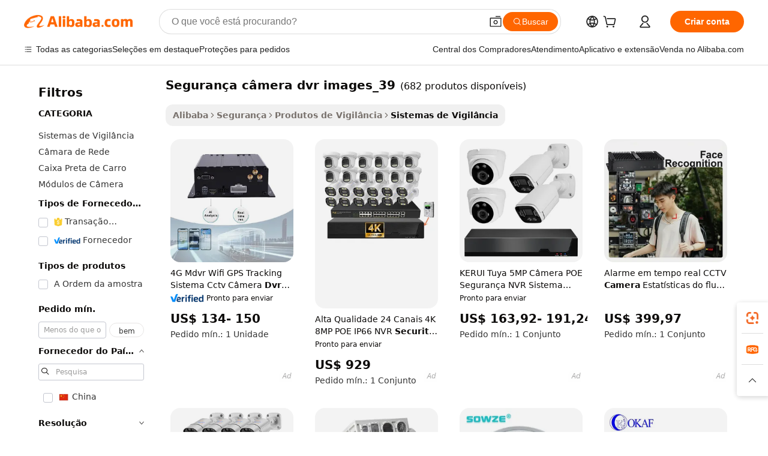

--- FILE ---
content_type: text/html;charset=UTF-8
request_url: https://portuguese.alibaba.com/g/fw/pc/security-camera-dvr-images_39.html
body_size: 173891
content:

<!-- screen_content -->

    <!-- tangram:5410 begin-->
    <!-- tangram:529998 begin-->

<!DOCTYPE html>
<html lang="pt" dir="ltr">
  <head>
        <script>
      window.__BB = {
        scene: window.__bb_scene || 'traffic-free-goods'
      };
      window.__BB.BB_CWV_IGNORE = {
          lcp_element: ['#icbu-buyer-pc-top-banner'],
          lcp_url: [],
        };
      window._timing = {}
      window._timing.first_start = Date.now();
      window.needLoginInspiration = Boolean(false);
      // 变量用于标记页面首次可见时间
      let firstVisibleTime = null;
      if (typeof document.hidden !== 'undefined') {
        // 页面首次加载时直接统计
        if (!document.hidden) {
          firstVisibleTime = Date.now();
          window.__BB_timex = 1
        } else {
          // 页面不可见时监听 visibilitychange 事件
          document.addEventListener('visibilitychange', () => {
            if (!document.hidden) {
              firstVisibleTime = Date.now();
              window.__BB_timex = firstVisibleTime - window.performance.timing.navigationStart
              window.__BB.firstVisibleTime = window.__BB_timex
              console.log("Page became visible after "+ window.__BB_timex + " ms");
            }
          }, { once: true });  // 确保只触发一次
        }
      } else {
        console.warn('Page Visibility API is not supported in this browser.');
      }
    </script>
        <meta name="data-spm" content="a2700">
        <meta name="aplus-xplug" content="NONE">
        <meta name="aplus-icbu-disable-umid" content="1">
        <meta name="google-translate-customization" content="9de59014edaf3b99-22e1cf3b5ca21786-g00bb439a5e9e5f8f-f">
    <meta name="yandex-verification" content="25a76ba8e4443bb3" />
    <meta name="msvalidate.01" content="E3FBF0E89B724C30844BF17C59608E8F" />
    <meta name="viewport" content="width=device-width, initial-scale=1.0, maximum-scale=5.0, user-scalable=yes">
        <link rel="preconnect" href="https://s.alicdn.com/" crossorigin>
    <link rel="dns-prefetch" href="https://s.alicdn.com">
                        <link rel="preload" href="" as="image">
        <link rel="preload" href="https://s.alicdn.com/@g/alilog/??aplus_plugin_icbufront/index.js,mlog/aplus_v2.js" as="script">
        <link rel="preload" href="https://s.alicdn.com/@img/imgextra/i2/O1CN0153JdbU26g4bILVOyC_!!6000000007690-2-tps-418-58.png" as="image">
        <script>
            window.__APLUS_ABRATE__ = {
        perf_group: 'control',
        scene: "traffic-free-goods",
      };
    </script>
    <meta name="aplus-mmstat-timeout" content="15000">
        <meta content="text/html; charset=utf-8" http-equiv="Content-Type">
          <title>Soluções Avançadas para Negócios: Sistemas  segurança câmera dvr images_39  de Alta Qualidade</title>
      <meta name="keywords" content="tuya camera,4mp waterproof ip65 solar camera,mini camera">
      <meta name="description" content="Melhore a segurança com o avançado  segurança câmera dvr images_39  para soluções de monitoramento abrangentes. Experimente integração perfeita, imagens de alta definição e desempenho confiável para proteger seus bens.">
            <meta name="pagetiming-rate" content="9">
      <meta name="pagetiming-resource-rate" content="4">
                    <link rel="canonical" href="https://portuguese.alibaba.com/g/security-camera-dvr-images-39.html">
                              <link rel="alternate" hreflang="fr" href="https://french.alibaba.com/g/security-camera-dvr-images-39.html">
                  <link rel="alternate" hreflang="de" href="https://german.alibaba.com/g/security-camera-dvr-images-39.html">
                  <link rel="alternate" hreflang="pt" href="https://portuguese.alibaba.com/g/security-camera-dvr-images-39.html">
                  <link rel="alternate" hreflang="it" href="https://italian.alibaba.com/g/security-camera-dvr-images-39.html">
                  <link rel="alternate" hreflang="es" href="https://spanish.alibaba.com/g/security-camera-dvr-images-39.html">
                  <link rel="alternate" hreflang="ru" href="https://russian.alibaba.com/g/security-camera-dvr-images-39.html">
                  <link rel="alternate" hreflang="ko" href="https://korean.alibaba.com/g/security-camera-dvr-images-39.html">
                  <link rel="alternate" hreflang="ar" href="https://arabic.alibaba.com/g/security-camera-dvr-images-39.html">
                  <link rel="alternate" hreflang="ja" href="https://japanese.alibaba.com/g/security-camera-dvr-images-39.html">
                  <link rel="alternate" hreflang="tr" href="https://turkish.alibaba.com/g/security-camera-dvr-images-39.html">
                  <link rel="alternate" hreflang="th" href="https://thai.alibaba.com/g/security-camera-dvr-images-39.html">
                  <link rel="alternate" hreflang="vi" href="https://vietnamese.alibaba.com/g/security-camera-dvr-images-39.html">
                  <link rel="alternate" hreflang="nl" href="https://dutch.alibaba.com/g/security-camera-dvr-images-39.html">
                  <link rel="alternate" hreflang="he" href="https://hebrew.alibaba.com/g/security-camera-dvr-images-39.html">
                  <link rel="alternate" hreflang="id" href="https://indonesian.alibaba.com/g/security-camera-dvr-images-39.html">
                  <link rel="alternate" hreflang="hi" href="https://hindi.alibaba.com/g/security-camera-dvr-images-39.html">
                  <link rel="alternate" hreflang="en" href="https://www.alibaba.com/showroom/security-camera-dvr-images-39.html">
                  <link rel="alternate" hreflang="zh" href="https://chinese.alibaba.com/g/security-camera-dvr-images-39.html">
                  <link rel="alternate" hreflang="x-default" href="https://www.alibaba.com/showroom/security-camera-dvr-images-39.html">
                                        <script>
      // Aplus 配置自动打点
      var queue = window.goldlog_queue || (window.goldlog_queue = []);
      var tags = ["button", "a", "div", "span", "i", "svg", "input", "li", "tr"];
      queue.push(
        {
          action: 'goldlog.appendMetaInfo',
          arguments: [
            'aplus-auto-exp',
            [
              {
                logkey: '/sc.ug_msite.new_product_exp',
                cssSelector: '[data-spm-exp]',
                props: ["data-spm-exp"],
              },
              {
                logkey: '/sc.ug_pc.seolist_product_exp',
                cssSelector: '.traffic-card-gallery',
                props: ["data-spm-exp"],
              }
            ]
          ]
        }
      )
      queue.push({
        action: 'goldlog.setMetaInfo',
        arguments: ['aplus-auto-clk', JSON.stringify(tags.map(tag =>({
          "logkey": "/sc.ug_msite.new_product_clk",
          tag,
          "filter": "data-spm-clk",
          "props": ["data-spm-clk"]
        })))],
      });
    </script>
  </head>
  <div id="icbu-header"><div id="the-new-header" data-version="4.4.0" data-tnh-auto-exp="tnh-expose" data-scenes="search-products" style="position: relative;background-color: #fff;border-bottom: 1px solid #ddd;box-sizing: border-box; font-family:Inter,SF Pro Text,Roboto,Helvetica Neue,Helvetica,Tahoma,Arial,PingFang SC,Microsoft YaHei;"><div style="display: flex;align-items:center;height: 72px;min-width: 1200px;max-width: 1580px;margin: 0 auto;padding: 0 40px;box-sizing: border-box;"><img style="height: 29px; width: 209px;" src="https://s.alicdn.com/@img/imgextra/i2/O1CN0153JdbU26g4bILVOyC_!!6000000007690-2-tps-418-58.png" alt="" /></div><div style="min-width: 1200px;max-width: 1580px;margin: 0 auto;overflow: hidden;font-size: 14px;display: flex;justify-content: space-between;padding: 0 40px;box-sizing: border-box;"><div style="display: flex; align-items: center; justify-content: space-between"><div style="position: relative; height: 36px; padding: 0 28px 0 20px">All categories</div><div style="position: relative; height: 36px; padding-right: 28px">Featured selections</div><div style="position: relative; height: 36px">Trade Assurance</div></div><div style="display: flex; align-items: center; justify-content: space-between"><div style="position: relative; height: 36px; padding-right: 28px">Buyer Central</div><div style="position: relative; height: 36px; padding-right: 28px">Help Center</div><div style="position: relative; height: 36px; padding-right: 28px">Get the app</div><div style="position: relative; height: 36px">Become a supplier</div></div></div></div></div></div>
  <body data-spm="7724857" style="min-height: calc(100vh + 1px)"><script 
id="beacon-aplus"   
src="//s.alicdn.com/@g/alilog/??aplus_plugin_icbufront/index.js,mlog/aplus_v2.js"
exparams="aplus=async&userid=&aplus&ali_beacon_id=&ali_apache_id=33%2e1%2e239%2e68%2e1768462803954%2e588006%2e3&ali_apache_track=&ali_apache_tracktmp=&eagleeye_traceid=2101c9ac17684628040093684e1018&ip=3%2e144%2e227%2e180&dmtrack_c={ali%5fresin%5ftrace%3dse%5frst%3dnull%7csp%5fviewtype%3dY%7cset%3d3%7cser%3d1007%7cpageId%3d3a822b8eba1f44bbb244e14e33d58374%7cm%5fpageid%3dnull%7cpvmi%3d553f96ff403d47e98944c6629bdbcf79%7csek%5fsepd%3dseguran%25C3%25A7a%2bc%25C3%25A2mera%2bdvr%2bimages%5f39%7csek%3dsecurity%2bcamera%2bdvr%2bimages%5f39%7cse%5fpn%3d1%7cp4pid%3d50cac894%2df3ce%2d42ed%2db3fb%2d75b304f793c6%7csclkid%3dnull%7cforecast%5fpost%5fcate%3dnull%7cseo%5fnew%5fuser%5fflag%3dfalse%7ccategoryId%3d301106%7cseo%5fsearch%5fmodel%5fupgrade%5fv2%3d2025070801%7cseo%5fmodule%5fcard%5f20240624%3d202406242%7clong%5ftext%5fgoogle%5ftranslate%5fv2%3d2407142%7cseo%5fcontent%5ftd%5fbottom%5ftext%5fupdate%5fkey%3d2025070801%7cseo%5fsearch%5fmodel%5fupgrade%5fv3%3d2025072201%7cdamo%5falt%5freplace%3d2485818%7cseo%5fsearch%5fmodel%5fmulti%5fupgrade%5fv3%3d2025081101%7cwap%5fcross%3d2007659%7cwap%5fcs%5faction%3d2005494%7cAPP%5fVisitor%5fActive%3d26702%7cseo%5fshowroom%5fgoods%5fmix%3d2005244%7cseo%5fdefault%5fcached%5flong%5ftext%5ffrom%5fnew%5fkeyword%5fstep%3d2024122502%7cshowroom%5fgeneral%5ftemplate%3d2005292%7cshowroom%5freview%3d20230308%7cwap%5fcs%5ftext%3dnull%7cstructured%5fdata%3d2025052702%7cseo%5fmulti%5fstyle%5ftext%5fupdate%3d2511182%7cpc%5fnew%5fheader%3dnull%7cseo%5fmeta%5fcate%5ftemplate%5fv1%3d2025042401%7cseo%5fmeta%5ftd%5fsearch%5fkeyword%5fstep%5fv1%3d2025040999%7cshowroom%5fft%5flong%5ftext%5fbaks%3d80802%7cseo%5ffirstcache%3d2025121600%7cAPP%5fGrowing%5fBuyer%5fHigh%5fIntent%5fActive%3d25488%7cshowroom%5fpc%5fv2019%3d2104%7cAPP%5fProspecting%5fBuyer%3d26711%7ccache%5fcontrol%3d2481986%7cAPP%5fChurned%5fCore%5fBuyer%3d25463%7cseo%5fdefault%5fcached%5flong%5ftext%5fstep%3d24110802%7camp%5flighthouse%5fscore%5fimage%3d19657%7cseo%5fft%5ftranslate%5fgemini%3d25012003%7cwap%5fnode%5fssr%3d2015725%7cdataphant%5fopen%3d27030%7clongtext%5fmulti%5fstyle%5fexpand%5frussian%3d2510141%7cseo%5flongtext%5fgoogle%5fdata%5fsection%3d25021702%7cindustry%5fpopular%5ffloor%3dnull%7cwap%5fad%5fgoods%5fproduct%5finterval%3dnull%7cseo%5fgoods%5fbootom%5fwholesale%5flink%3d2486162%7cseo%5fkeyword%5faatest%3d10%7cseo%5fmiddle%5fwholesale%5flink%3dnull%7cft%5flong%5ftext%5fenpand%5fstep2%3d121602%7cseo%5fft%5flongtext%5fexpand%5fstep3%3d25012102%7cseo%5fwap%5fheadercard%3d2006288%7cAPP%5fChurned%5fInactive%5fVisitor%3d25497%7cAPP%5fGrowing%5fBuyer%5fHigh%5fIntent%5fInactive%3d25482%7cseo%5fmeta%5ftd%5fmulti%5fkey%3d2025061801%7ctop%5frecommend%5f20250120%3d202501201%7clongtext%5fmulti%5fstyle%5fexpand%5ffrench%5fcopy%3d25091802%7clongtext%5fmulti%5fstyle%5fexpand%5ffrench%5fcopy%5fcopy%3d25092502%7clong%5ftext%5fpaa%3d2020801%7cseo%5ffloor%5fexp%3dnull%7cseo%5fshowroom%5falgo%5flink%3d17764%7cseo%5fmeta%5ftd%5faib%5fgeneral%5fkey%3d2025091900%7ccountry%5findustry%3d202311033%7cpc%5ffree%5fswitchtosearch%3d2020529%7cshowroom%5fft%5flong%5ftext%5fenpand%5fstep1%3d101102%7cseo%5fshowroom%5fnorel%3dnull%7cplp%5fstyle%5f25%5fpc%3d202505222%7cseo%5fggs%5flayer%3d10011%7cquery%5fmutil%5flang%5ftranslate%3d2025060300%7cAPP%5fChurned%5fBuyer%3d25468%7cstream%5frender%5fperf%5fopt%3d2309181%7cwap%5fgoods%3d2007383%7cseo%5fshowroom%5fsimilar%5f20240614%3d202406142%7cchinese%5fopen%3d6307%7cquery%5fgpt%5ftranslate%3d20240820%7cad%5fproduct%5finterval%3dnull%7camp%5fto%5fpwa%3d2007359%7cplp%5faib%5fmulti%5fai%5fmeta%3d20250401%7cwap%5fsupplier%5fcontent%3dnull%7cpc%5ffree%5frefactoring%3d20220315%7cAPP%5fGrowing%5fBuyer%5fInactive%3d25476%7csso%5foem%5ffloor%3dnull%7cseo%5fpc%5fnew%5fview%5f20240807%3d202408072%7cseo%5fbottom%5ftext%5fentity%5fkey%5fcopy%3d2025062400%7cstream%5frender%3d433763%7cseo%5fmodule%5fcard%5f20240424%3d202404241%7cseo%5ftitle%5freplace%5f20191226%3d5841%7clongtext%5fmulti%5fstyle%5fexpand%3d25090802%7cgoogleweblight%3d6516%7clighthouse%5fbase64%3dnull%7cseo%5fsearch%5fen%5fsearch%5ftype%3d2025112401%7cAPP%5fProspecting%5fBuyer%5fActive%3d26716%7cad%5fgoods%5fproduct%5finterval%3dnull%7cseo%5fbottom%5fdeep%5fextend%5fkw%5fkey%3d2025071101%7clongtext%5fmulti%5fstyle%5fexpand%5fturkish%3d25102802%7cilink%5fuv%3d20240911%7cwap%5flist%5fwakeup%3d2005832%7ctpp%5fcrosslink%5fpc%3d20205311%7cseo%5ftop%5fbooth%3d18501%7cAPP%5fGrowing%5fBuyer%5fLess%5fActive%3d25472%7cseo%5fsearch%5fmodel%5fupgrade%5frank%3d2025092401%7cgoodslayer%3d7977%7cft%5flong%5ftext%5ftranslate%5fexpand%5fstep1%3d24110802%7cseo%5fheaderstyle%5ftraffic%5fkey%5fv1%3d2025072100%7ccrosslink%5fswitch%3d2008141%7cp4p%5foutline%3d20240328%7cseo%5fmeta%5ftd%5faib%5fv2%5fkey%3d2025091801%7crts%5fmulti%3d2008404%7cseo%5fad%5foptimization%5fkey%5fv2%3d2025072301%7cAPP%5fVisitor%5fLess%5fActive%3d26698%7cplp%5fstyle%5f25%3d202505192%7ccdn%5fvm%3d2007368%7cwap%5fad%5fproduct%5finterval%3dnull%7cseo%5fsearch%5fmodel%5fmulti%5fupgrade%5frank%3d2025092401%7cpc%5fcard%5fshare%3d2025081201%7cAPP%5fGrowing%5fBuyer%5fHigh%5fIntent%5fLess%5fActive%3d25480%7cgoods%5ftitle%5fsubstitute%3d9616%7cwap%5fscreen%5fexp%3d2025081400%7creact%5fheader%5ftest%3d202502182%7cpc%5fcs%5fcolor%3d2005788%7cshowroom%5fft%5flong%5ftext%5ftest%3d72502%7cone%5ftap%5flogin%5fABTest%3d202308153%7cseo%5fhyh%5fshow%5ftags%3d9867%7cplp%5fstructured%5fdata%3d2508182%7cguide%5fdelete%3d2008526%7cseo%5findustry%5ftemplate%3dnull%7cseo%5fmeta%5ftd%5fmulti%5fes%5fkey%3d2025073101%7cseo%5fshowroom%5fdata%5fmix%3d19888%7csso%5ftop%5franking%5ffloor%3d20031%7cseo%5ftd%5fdeep%5fupgrade%5fkey%5fv3%3d2025081101%7cwap%5fue%5fone%3d2025111401%7cshowroom%5fto%5frts%5flink%3d2008480%7ccountrysearch%5ftest%3dnull%7cshowroom%5flist%5fnew%5farrival%3d2811002%7cchannel%5famp%5fto%5fpwa%3d2008435%7cseo%5fmulti%5fstyles%5flong%5ftext%3d2503172%7cseo%5fmeta%5ftext%5fmutli%5fcate%5ftemplate%5fv1%3d2025080801%7cseo%5fdefault%5fcached%5fmutil%5flong%5ftext%5fstep%3d24110436%7cseo%5faction%5fpoint%5ftype%3d22823%7cseo%5faib%5ftd%5flaunch%5f20240828%5fcopy%3d202408282%7cseo%5fshowroom%5fwholesale%5flink%3d2486142%7cseo%5fperf%5fimprove%3d2023999%7cseo%5fwap%5flist%5fbounce%5f01%3d2063%7cseo%5fwap%5flist%5fbounce%5f02%3d2128%7cAPP%5fGrowing%5fBuyer%5fActive%3d25492%7cvideolayer%3dnull%7cvideo%5fplay%3d2006036%7cAPP%5fChurned%5fMember%5fInactive%3d25501%7cseo%5fgoogle%5fnew%5fstruct%3d438326%7cicbu%5falgo%5fp4p%5fseo%5fad%3d2025072301%7ctpp%5ftrace%3dseoKeyword%2dseoKeyword%5fv3%2dproduct%2dPRODUCT%5fFAIL}&pageid=0390e3b42101df001768462804&hn=ensearchweb033001223000%2erg%2dus%2deast%2eus44&asid=AQAAAADUmWhpgBuHfgAAAADst3C0pEkJCA==&treq=&tres=" async>
</script>
                        <!-- tangram:7430 begin-->
 <style>
   .traffic-card-gallery {display: flex;position: relative;flex-direction: column;justify-content: flex-start;border-radius: 0.5rem;background-color: #fff;padding: 0.5rem 0.5rem 1rem;overflow: hidden;font-size: 0.75rem;line-height: 1rem;}
   .product-price {
     b {
       font-size: 22px;
     }
   }
 </style>
<!-- tangram:7430 end-->
            <style>
.component-left-filter-callback{display:flex;position:relative;margin-top:10px;height:1200px}.component-left-filter-callback img{width:200px}.component-left-filter-callback i{position:absolute;top:5%;left:50%}.related-search-wrapper{padding:.5rem;--tw-bg-opacity: 1;background-color:#fff;background-color:rgba(255,255,255,var(--tw-bg-opacity, 1));border-width:1px;border-color:var(--input)}.related-search-wrapper .related-search-box{margin:12px 16px}.related-search-wrapper .related-search-box .related-search-title{display:inline;float:start;color:#666;word-wrap:break-word;margin-right:12px;width:13%}.related-search-wrapper .related-search-box .related-search-content{display:flex;flex-wrap:wrap}.related-search-wrapper .related-search-box .related-search-content .related-search-link{margin-right:12px;width:23%;overflow:hidden;color:#666;text-overflow:ellipsis;white-space:nowrap}.product-title img{margin-right:.5rem;display:inline-block;height:1rem;vertical-align:sub}.product-price b{font-size:22px}.similar-icon{position:absolute;bottom:12px;z-index:2;right:12px}.rfq-card{display:inline-block;position:relative;box-sizing:border-box;margin-bottom:36px}.rfq-card .rfq-card-content{display:flex;position:relative;flex-direction:column;align-items:flex-start;background-size:cover;background-color:#fff;padding:12px;width:100%;height:100%}.rfq-card .rfq-card-content .rfq-card-icon{margin-top:50px}.rfq-card .rfq-card-content .rfq-card-icon img{width:45px}.rfq-card .rfq-card-content .rfq-card-top-title{margin-top:14px;color:#222;font-weight:400;font-size:16px}.rfq-card .rfq-card-content .rfq-card-title{margin-top:24px;color:#333;font-weight:800;font-size:20px}.rfq-card .rfq-card-content .rfq-card-input-box{margin-top:24px;width:100%}.rfq-card .rfq-card-content .rfq-card-input-box textarea{box-sizing:border-box;border:1px solid #ddd;border-radius:4px;background-color:#fff;padding:9px 12px;width:100%;height:88px;resize:none;color:#666;font-weight:400;font-size:13px;font-family:inherit}.rfq-card .rfq-card-content .rfq-card-button{margin-top:24px;border:1px solid #666;border-radius:16px;background-color:#fff;width:67%;color:#000;font-weight:700;font-size:14px;line-height:30px;text-align:center}[data-modulename^=ProductList-] div{contain-intrinsic-size:auto 500px}.traffic-card-gallery:hover{--tw-shadow: 0px 2px 6px 2px rgba(0,0,0,.12157);--tw-shadow-colored: 0px 2px 6px 2px var(--tw-shadow-color);box-shadow:0 0 #0000,0 0 #0000,0 2px 6px 2px #0000001f;box-shadow:var(--tw-ring-offset-shadow, 0 0 rgba(0,0,0,0)),var(--tw-ring-shadow, 0 0 rgba(0,0,0,0)),var(--tw-shadow);z-index:10}.traffic-card-gallery{position:relative;display:flex;flex-direction:column;justify-content:flex-start;overflow:hidden;border-radius:.75rem;--tw-bg-opacity: 1;background-color:#fff;background-color:rgba(255,255,255,var(--tw-bg-opacity, 1));padding:.5rem;font-size:.75rem;line-height:1rem}.traffic-card-list{position:relative;display:flex;height:292px;flex-direction:row;justify-content:flex-start;overflow:hidden;border-bottom-width:1px;--tw-bg-opacity: 1;background-color:#fff;background-color:rgba(255,255,255,var(--tw-bg-opacity, 1));padding:1rem;font-size:.75rem;line-height:1rem}.traffic-card-g-industry:hover{--tw-shadow: 0 0 10px rgba(0,0,0,.1);--tw-shadow-colored: 0 0 10px var(--tw-shadow-color);box-shadow:0 0 #0000,0 0 #0000,0 0 10px #0000001a;box-shadow:var(--tw-ring-offset-shadow, 0 0 rgba(0,0,0,0)),var(--tw-ring-shadow, 0 0 rgba(0,0,0,0)),var(--tw-shadow)}.traffic-card-g-industry{position:relative;border-radius:var(--radius);--tw-bg-opacity: 1;background-color:#fff;background-color:rgba(255,255,255,var(--tw-bg-opacity, 1));padding:1.25rem .75rem .75rem;font-size:.875rem;line-height:1.25rem}.module-filter-section-wrapper{max-height:none!important;overflow-x:hidden}*,:before,:after{--tw-border-spacing-x: 0;--tw-border-spacing-y: 0;--tw-translate-x: 0;--tw-translate-y: 0;--tw-rotate: 0;--tw-skew-x: 0;--tw-skew-y: 0;--tw-scale-x: 1;--tw-scale-y: 1;--tw-pan-x: ;--tw-pan-y: ;--tw-pinch-zoom: ;--tw-scroll-snap-strictness: proximity;--tw-gradient-from-position: ;--tw-gradient-via-position: ;--tw-gradient-to-position: ;--tw-ordinal: ;--tw-slashed-zero: ;--tw-numeric-figure: ;--tw-numeric-spacing: ;--tw-numeric-fraction: ;--tw-ring-inset: ;--tw-ring-offset-width: 0px;--tw-ring-offset-color: #fff;--tw-ring-color: rgba(59, 130, 246, .5);--tw-ring-offset-shadow: 0 0 rgba(0,0,0,0);--tw-ring-shadow: 0 0 rgba(0,0,0,0);--tw-shadow: 0 0 rgba(0,0,0,0);--tw-shadow-colored: 0 0 rgba(0,0,0,0);--tw-blur: ;--tw-brightness: ;--tw-contrast: ;--tw-grayscale: ;--tw-hue-rotate: ;--tw-invert: ;--tw-saturate: ;--tw-sepia: ;--tw-drop-shadow: ;--tw-backdrop-blur: ;--tw-backdrop-brightness: ;--tw-backdrop-contrast: ;--tw-backdrop-grayscale: ;--tw-backdrop-hue-rotate: ;--tw-backdrop-invert: ;--tw-backdrop-opacity: ;--tw-backdrop-saturate: ;--tw-backdrop-sepia: ;--tw-contain-size: ;--tw-contain-layout: ;--tw-contain-paint: ;--tw-contain-style: }::backdrop{--tw-border-spacing-x: 0;--tw-border-spacing-y: 0;--tw-translate-x: 0;--tw-translate-y: 0;--tw-rotate: 0;--tw-skew-x: 0;--tw-skew-y: 0;--tw-scale-x: 1;--tw-scale-y: 1;--tw-pan-x: ;--tw-pan-y: ;--tw-pinch-zoom: ;--tw-scroll-snap-strictness: proximity;--tw-gradient-from-position: ;--tw-gradient-via-position: ;--tw-gradient-to-position: ;--tw-ordinal: ;--tw-slashed-zero: ;--tw-numeric-figure: ;--tw-numeric-spacing: ;--tw-numeric-fraction: ;--tw-ring-inset: ;--tw-ring-offset-width: 0px;--tw-ring-offset-color: #fff;--tw-ring-color: rgba(59, 130, 246, .5);--tw-ring-offset-shadow: 0 0 rgba(0,0,0,0);--tw-ring-shadow: 0 0 rgba(0,0,0,0);--tw-shadow: 0 0 rgba(0,0,0,0);--tw-shadow-colored: 0 0 rgba(0,0,0,0);--tw-blur: ;--tw-brightness: ;--tw-contrast: ;--tw-grayscale: ;--tw-hue-rotate: ;--tw-invert: ;--tw-saturate: ;--tw-sepia: ;--tw-drop-shadow: ;--tw-backdrop-blur: ;--tw-backdrop-brightness: ;--tw-backdrop-contrast: ;--tw-backdrop-grayscale: ;--tw-backdrop-hue-rotate: ;--tw-backdrop-invert: ;--tw-backdrop-opacity: ;--tw-backdrop-saturate: ;--tw-backdrop-sepia: ;--tw-contain-size: ;--tw-contain-layout: ;--tw-contain-paint: ;--tw-contain-style: }*,:before,:after{box-sizing:border-box;border-width:0;border-style:solid;border-color:#e5e7eb}:before,:after{--tw-content: ""}html,:host{line-height:1.5;-webkit-text-size-adjust:100%;-moz-tab-size:4;-o-tab-size:4;tab-size:4;font-family:ui-sans-serif,system-ui,-apple-system,Segoe UI,Roboto,Ubuntu,Cantarell,Noto Sans,sans-serif,"Apple Color Emoji","Segoe UI Emoji",Segoe UI Symbol,"Noto Color Emoji";font-feature-settings:normal;font-variation-settings:normal;-webkit-tap-highlight-color:transparent}body{margin:0;line-height:inherit}hr{height:0;color:inherit;border-top-width:1px}abbr:where([title]){text-decoration:underline;-webkit-text-decoration:underline dotted;text-decoration:underline dotted}h1,h2,h3,h4,h5,h6{font-size:inherit;font-weight:inherit}a{color:inherit;text-decoration:inherit}b,strong{font-weight:bolder}code,kbd,samp,pre{font-family:ui-monospace,SFMono-Regular,Menlo,Monaco,Consolas,Liberation Mono,Courier New,monospace;font-feature-settings:normal;font-variation-settings:normal;font-size:1em}small{font-size:80%}sub,sup{font-size:75%;line-height:0;position:relative;vertical-align:baseline}sub{bottom:-.25em}sup{top:-.5em}table{text-indent:0;border-color:inherit;border-collapse:collapse}button,input,optgroup,select,textarea{font-family:inherit;font-feature-settings:inherit;font-variation-settings:inherit;font-size:100%;font-weight:inherit;line-height:inherit;letter-spacing:inherit;color:inherit;margin:0;padding:0}button,select{text-transform:none}button,input:where([type=button]),input:where([type=reset]),input:where([type=submit]){-webkit-appearance:button;background-color:transparent;background-image:none}:-moz-focusring{outline:auto}:-moz-ui-invalid{box-shadow:none}progress{vertical-align:baseline}::-webkit-inner-spin-button,::-webkit-outer-spin-button{height:auto}[type=search]{-webkit-appearance:textfield;outline-offset:-2px}::-webkit-search-decoration{-webkit-appearance:none}::-webkit-file-upload-button{-webkit-appearance:button;font:inherit}summary{display:list-item}blockquote,dl,dd,h1,h2,h3,h4,h5,h6,hr,figure,p,pre{margin:0}fieldset{margin:0;padding:0}legend{padding:0}ol,ul,menu{list-style:none;margin:0;padding:0}dialog{padding:0}textarea{resize:vertical}input::-moz-placeholder,textarea::-moz-placeholder{opacity:1;color:#9ca3af}input::placeholder,textarea::placeholder{opacity:1;color:#9ca3af}button,[role=button]{cursor:pointer}:disabled{cursor:default}img,svg,video,canvas,audio,iframe,embed,object{display:block;vertical-align:middle}img,video{max-width:100%;height:auto}[hidden]:where(:not([hidden=until-found])){display:none}:root{--background: hsl(0, 0%, 100%);--foreground: hsl(20, 14.3%, 4.1%);--card: hsl(0, 0%, 100%);--card-foreground: hsl(20, 14.3%, 4.1%);--popover: hsl(0, 0%, 100%);--popover-foreground: hsl(20, 14.3%, 4.1%);--primary: hsl(24, 100%, 50%);--primary-foreground: hsl(60, 9.1%, 97.8%);--secondary: hsl(60, 4.8%, 95.9%);--secondary-foreground: #333;--muted: hsl(60, 4.8%, 95.9%);--muted-foreground: hsl(25, 5.3%, 44.7%);--accent: hsl(60, 4.8%, 95.9%);--accent-foreground: hsl(24, 9.8%, 10%);--destructive: hsl(0, 84.2%, 60.2%);--destructive-foreground: hsl(60, 9.1%, 97.8%);--border: hsl(20, 5.9%, 90%);--input: hsl(20, 5.9%, 90%);--ring: hsl(24.6, 95%, 53.1%);--radius: 1rem}.dark{--background: hsl(20, 14.3%, 4.1%);--foreground: hsl(60, 9.1%, 97.8%);--card: hsl(20, 14.3%, 4.1%);--card-foreground: hsl(60, 9.1%, 97.8%);--popover: hsl(20, 14.3%, 4.1%);--popover-foreground: hsl(60, 9.1%, 97.8%);--primary: hsl(20.5, 90.2%, 48.2%);--primary-foreground: hsl(60, 9.1%, 97.8%);--secondary: hsl(12, 6.5%, 15.1%);--secondary-foreground: hsl(60, 9.1%, 97.8%);--muted: hsl(12, 6.5%, 15.1%);--muted-foreground: hsl(24, 5.4%, 63.9%);--accent: hsl(12, 6.5%, 15.1%);--accent-foreground: hsl(60, 9.1%, 97.8%);--destructive: hsl(0, 72.2%, 50.6%);--destructive-foreground: hsl(60, 9.1%, 97.8%);--border: hsl(12, 6.5%, 15.1%);--input: hsl(12, 6.5%, 15.1%);--ring: hsl(20.5, 90.2%, 48.2%)}*{border-color:#e7e5e4;border-color:var(--border)}body{background-color:#fff;background-color:var(--background);color:#0c0a09;color:var(--foreground)}.il-sr-only{position:absolute;width:1px;height:1px;padding:0;margin:-1px;overflow:hidden;clip:rect(0,0,0,0);white-space:nowrap;border-width:0}.il-invisible{visibility:hidden}.il-fixed{position:fixed}.il-absolute{position:absolute}.il-relative{position:relative}.il-sticky{position:sticky}.il-inset-0{inset:0}.il--bottom-12{bottom:-3rem}.il--top-12{top:-3rem}.il-bottom-0{bottom:0}.il-bottom-2{bottom:.5rem}.il-bottom-3{bottom:.75rem}.il-bottom-4{bottom:1rem}.il-end-0{right:0}.il-end-2{right:.5rem}.il-end-3{right:.75rem}.il-end-4{right:1rem}.il-left-0{left:0}.il-left-3{left:.75rem}.il-right-0{right:0}.il-right-2{right:.5rem}.il-right-3{right:.75rem}.il-start-0{left:0}.il-start-1\/2{left:50%}.il-start-2{left:.5rem}.il-start-3{left:.75rem}.il-start-\[50\%\]{left:50%}.il-top-0{top:0}.il-top-1\/2{top:50%}.il-top-16{top:4rem}.il-top-4{top:1rem}.il-top-\[50\%\]{top:50%}.il-z-10{z-index:10}.il-z-50{z-index:50}.il-z-\[9999\]{z-index:9999}.il-col-span-4{grid-column:span 4 / span 4}.il-m-0{margin:0}.il-m-3{margin:.75rem}.il-m-auto{margin:auto}.il-mx-auto{margin-left:auto;margin-right:auto}.il-my-3{margin-top:.75rem;margin-bottom:.75rem}.il-my-5{margin-top:1.25rem;margin-bottom:1.25rem}.il-my-auto{margin-top:auto;margin-bottom:auto}.\!il-mb-4{margin-bottom:1rem!important}.il--mt-4{margin-top:-1rem}.il-mb-0{margin-bottom:0}.il-mb-1{margin-bottom:.25rem}.il-mb-2{margin-bottom:.5rem}.il-mb-3{margin-bottom:.75rem}.il-mb-4{margin-bottom:1rem}.il-mb-5{margin-bottom:1.25rem}.il-mb-6{margin-bottom:1.5rem}.il-mb-8{margin-bottom:2rem}.il-mb-\[-0\.75rem\]{margin-bottom:-.75rem}.il-mb-\[0\.125rem\]{margin-bottom:.125rem}.il-me-1{margin-right:.25rem}.il-me-2{margin-right:.5rem}.il-me-3{margin-right:.75rem}.il-me-auto{margin-right:auto}.il-mr-1{margin-right:.25rem}.il-mr-2{margin-right:.5rem}.il-ms-1{margin-left:.25rem}.il-ms-4{margin-left:1rem}.il-ms-5{margin-left:1.25rem}.il-ms-8{margin-left:2rem}.il-ms-\[\.375rem\]{margin-left:.375rem}.il-ms-auto{margin-left:auto}.il-mt-0{margin-top:0}.il-mt-0\.5{margin-top:.125rem}.il-mt-1{margin-top:.25rem}.il-mt-2{margin-top:.5rem}.il-mt-3{margin-top:.75rem}.il-mt-4{margin-top:1rem}.il-mt-6{margin-top:1.5rem}.il-line-clamp-1{overflow:hidden;display:-webkit-box;-webkit-box-orient:vertical;-webkit-line-clamp:1}.il-line-clamp-2{overflow:hidden;display:-webkit-box;-webkit-box-orient:vertical;-webkit-line-clamp:2}.il-line-clamp-6{overflow:hidden;display:-webkit-box;-webkit-box-orient:vertical;-webkit-line-clamp:6}.il-inline-block{display:inline-block}.il-inline{display:inline}.il-flex{display:flex}.il-inline-flex{display:inline-flex}.il-grid{display:grid}.il-aspect-square{aspect-ratio:1 / 1}.il-size-5{width:1.25rem;height:1.25rem}.il-h-1{height:.25rem}.il-h-10{height:2.5rem}.il-h-11{height:2.75rem}.il-h-20{height:5rem}.il-h-24{height:6rem}.il-h-3\.5{height:.875rem}.il-h-4{height:1rem}.il-h-40{height:10rem}.il-h-6{height:1.5rem}.il-h-8{height:2rem}.il-h-9{height:2.25rem}.il-h-\[150px\]{height:150px}.il-h-\[152px\]{height:152px}.il-h-\[18\.25rem\]{height:18.25rem}.il-h-\[292px\]{height:292px}.il-h-\[600px\]{height:600px}.il-h-auto{height:auto}.il-h-fit{height:-moz-fit-content;height:fit-content}.il-h-full{height:100%}.il-h-screen{height:100vh}.il-max-h-\[100vh\]{max-height:100vh}.il-w-1\/2{width:50%}.il-w-10{width:2.5rem}.il-w-10\/12{width:83.333333%}.il-w-4{width:1rem}.il-w-6{width:1.5rem}.il-w-64{width:16rem}.il-w-7\/12{width:58.333333%}.il-w-72{width:18rem}.il-w-8{width:2rem}.il-w-8\/12{width:66.666667%}.il-w-9{width:2.25rem}.il-w-9\/12{width:75%}.il-w-\[200px\]{width:200px}.il-w-\[84px\]{width:84px}.il-w-fit{width:-moz-fit-content;width:fit-content}.il-w-full{width:100%}.il-w-screen{width:100vw}.il-min-w-0{min-width:0px}.il-min-w-3{min-width:.75rem}.il-min-w-\[1200px\]{min-width:1200px}.il-max-w-\[1000px\]{max-width:1000px}.il-max-w-\[1580px\]{max-width:1580px}.il-max-w-full{max-width:100%}.il-max-w-lg{max-width:32rem}.il-flex-1{flex:1 1 0%}.il-flex-shrink-0,.il-shrink-0{flex-shrink:0}.il-flex-grow-0,.il-grow-0{flex-grow:0}.il-basis-24{flex-basis:6rem}.il-basis-full{flex-basis:100%}.il-origin-\[--radix-tooltip-content-transform-origin\]{transform-origin:var(--radix-tooltip-content-transform-origin)}.il--translate-x-1\/2{--tw-translate-x: -50%;transform:translate(-50%,var(--tw-translate-y)) rotate(var(--tw-rotate)) skew(var(--tw-skew-x)) skewY(var(--tw-skew-y)) scaleX(var(--tw-scale-x)) scaleY(var(--tw-scale-y));transform:translate(var(--tw-translate-x),var(--tw-translate-y)) rotate(var(--tw-rotate)) skew(var(--tw-skew-x)) skewY(var(--tw-skew-y)) scaleX(var(--tw-scale-x)) scaleY(var(--tw-scale-y))}.il--translate-y-1\/2{--tw-translate-y: -50%;transform:translate(var(--tw-translate-x),-50%) rotate(var(--tw-rotate)) skew(var(--tw-skew-x)) skewY(var(--tw-skew-y)) scaleX(var(--tw-scale-x)) scaleY(var(--tw-scale-y));transform:translate(var(--tw-translate-x),var(--tw-translate-y)) rotate(var(--tw-rotate)) skew(var(--tw-skew-x)) skewY(var(--tw-skew-y)) scaleX(var(--tw-scale-x)) scaleY(var(--tw-scale-y))}.il-translate-x-\[-50\%\]{--tw-translate-x: -50%;transform:translate(-50%,var(--tw-translate-y)) rotate(var(--tw-rotate)) skew(var(--tw-skew-x)) skewY(var(--tw-skew-y)) scaleX(var(--tw-scale-x)) scaleY(var(--tw-scale-y));transform:translate(var(--tw-translate-x),var(--tw-translate-y)) rotate(var(--tw-rotate)) skew(var(--tw-skew-x)) skewY(var(--tw-skew-y)) scaleX(var(--tw-scale-x)) scaleY(var(--tw-scale-y))}.il-translate-y-\[-50\%\]{--tw-translate-y: -50%;transform:translate(var(--tw-translate-x),-50%) rotate(var(--tw-rotate)) skew(var(--tw-skew-x)) skewY(var(--tw-skew-y)) scaleX(var(--tw-scale-x)) scaleY(var(--tw-scale-y));transform:translate(var(--tw-translate-x),var(--tw-translate-y)) rotate(var(--tw-rotate)) skew(var(--tw-skew-x)) skewY(var(--tw-skew-y)) scaleX(var(--tw-scale-x)) scaleY(var(--tw-scale-y))}.il-rotate-90{--tw-rotate: 90deg;transform:translate(var(--tw-translate-x),var(--tw-translate-y)) rotate(90deg) skew(var(--tw-skew-x)) skewY(var(--tw-skew-y)) scaleX(var(--tw-scale-x)) scaleY(var(--tw-scale-y));transform:translate(var(--tw-translate-x),var(--tw-translate-y)) rotate(var(--tw-rotate)) skew(var(--tw-skew-x)) skewY(var(--tw-skew-y)) scaleX(var(--tw-scale-x)) scaleY(var(--tw-scale-y))}@keyframes il-pulse{50%{opacity:.5}}.il-animate-pulse{animation:il-pulse 2s cubic-bezier(.4,0,.6,1) infinite}@keyframes il-spin{to{transform:rotate(360deg)}}.il-animate-spin{animation:il-spin 1s linear infinite}.il-cursor-pointer{cursor:pointer}.il-list-disc{list-style-type:disc}.il-grid-cols-2{grid-template-columns:repeat(2,minmax(0,1fr))}.il-grid-cols-4{grid-template-columns:repeat(4,minmax(0,1fr))}.il-flex-row{flex-direction:row}.il-flex-col{flex-direction:column}.il-flex-col-reverse{flex-direction:column-reverse}.il-flex-wrap{flex-wrap:wrap}.il-flex-nowrap{flex-wrap:nowrap}.il-items-start{align-items:flex-start}.il-items-center{align-items:center}.il-items-baseline{align-items:baseline}.il-justify-start{justify-content:flex-start}.il-justify-end{justify-content:flex-end}.il-justify-center{justify-content:center}.il-justify-between{justify-content:space-between}.il-gap-1{gap:.25rem}.il-gap-1\.5{gap:.375rem}.il-gap-10{gap:2.5rem}.il-gap-2{gap:.5rem}.il-gap-3{gap:.75rem}.il-gap-4{gap:1rem}.il-gap-8{gap:2rem}.il-gap-\[\.0938rem\]{gap:.0938rem}.il-gap-\[\.375rem\]{gap:.375rem}.il-gap-\[0\.125rem\]{gap:.125rem}.\!il-gap-x-5{-moz-column-gap:1.25rem!important;column-gap:1.25rem!important}.\!il-gap-y-5{row-gap:1.25rem!important}.il-space-y-1\.5>:not([hidden])~:not([hidden]){--tw-space-y-reverse: 0;margin-top:calc(.375rem * (1 - var(--tw-space-y-reverse)));margin-top:.375rem;margin-top:calc(.375rem * calc(1 - var(--tw-space-y-reverse)));margin-bottom:0rem;margin-bottom:calc(.375rem * var(--tw-space-y-reverse))}.il-space-y-4>:not([hidden])~:not([hidden]){--tw-space-y-reverse: 0;margin-top:calc(1rem * (1 - var(--tw-space-y-reverse)));margin-top:1rem;margin-top:calc(1rem * calc(1 - var(--tw-space-y-reverse)));margin-bottom:0rem;margin-bottom:calc(1rem * var(--tw-space-y-reverse))}.il-overflow-hidden{overflow:hidden}.il-overflow-y-auto{overflow-y:auto}.il-overflow-y-scroll{overflow-y:scroll}.il-truncate{overflow:hidden;text-overflow:ellipsis;white-space:nowrap}.il-text-ellipsis{text-overflow:ellipsis}.il-whitespace-normal{white-space:normal}.il-whitespace-nowrap{white-space:nowrap}.il-break-normal{word-wrap:normal;word-break:normal}.il-break-words{word-wrap:break-word}.il-break-all{word-break:break-all}.il-rounded{border-radius:.25rem}.il-rounded-2xl{border-radius:1rem}.il-rounded-\[0\.5rem\]{border-radius:.5rem}.il-rounded-\[1\.25rem\]{border-radius:1.25rem}.il-rounded-full{border-radius:9999px}.il-rounded-lg{border-radius:1rem;border-radius:var(--radius)}.il-rounded-md{border-radius:calc(1rem - 2px);border-radius:calc(var(--radius) - 2px)}.il-rounded-sm{border-radius:calc(1rem - 4px);border-radius:calc(var(--radius) - 4px)}.il-rounded-xl{border-radius:.75rem}.il-border,.il-border-\[1px\]{border-width:1px}.il-border-b,.il-border-b-\[1px\]{border-bottom-width:1px}.il-border-solid{border-style:solid}.il-border-none{border-style:none}.il-border-\[\#222\]{--tw-border-opacity: 1;border-color:#222;border-color:rgba(34,34,34,var(--tw-border-opacity, 1))}.il-border-\[\#DDD\]{--tw-border-opacity: 1;border-color:#ddd;border-color:rgba(221,221,221,var(--tw-border-opacity, 1))}.il-border-foreground{border-color:#0c0a09;border-color:var(--foreground)}.il-border-input{border-color:#e7e5e4;border-color:var(--input)}.il-bg-\[\#F8F8F8\]{--tw-bg-opacity: 1;background-color:#f8f8f8;background-color:rgba(248,248,248,var(--tw-bg-opacity, 1))}.il-bg-\[\#d9d9d963\]{background-color:#d9d9d963}.il-bg-accent{background-color:#f5f5f4;background-color:var(--accent)}.il-bg-background{background-color:#fff;background-color:var(--background)}.il-bg-black{--tw-bg-opacity: 1;background-color:#000;background-color:rgba(0,0,0,var(--tw-bg-opacity, 1))}.il-bg-black\/80{background-color:#000c}.il-bg-destructive{background-color:#ef4444;background-color:var(--destructive)}.il-bg-gray-300{--tw-bg-opacity: 1;background-color:#d1d5db;background-color:rgba(209,213,219,var(--tw-bg-opacity, 1))}.il-bg-muted{background-color:#f5f5f4;background-color:var(--muted)}.il-bg-orange-500{--tw-bg-opacity: 1;background-color:#f97316;background-color:rgba(249,115,22,var(--tw-bg-opacity, 1))}.il-bg-popover{background-color:#fff;background-color:var(--popover)}.il-bg-primary{background-color:#f60;background-color:var(--primary)}.il-bg-secondary{background-color:#f5f5f4;background-color:var(--secondary)}.il-bg-transparent{background-color:transparent}.il-bg-white{--tw-bg-opacity: 1;background-color:#fff;background-color:rgba(255,255,255,var(--tw-bg-opacity, 1))}.il-bg-opacity-80{--tw-bg-opacity: .8}.il-bg-cover{background-size:cover}.il-bg-no-repeat{background-repeat:no-repeat}.il-fill-black{fill:#000}.il-object-cover{-o-object-fit:cover;object-fit:cover}.il-p-0{padding:0}.il-p-1{padding:.25rem}.il-p-2{padding:.5rem}.il-p-3{padding:.75rem}.il-p-4{padding:1rem}.il-p-5{padding:1.25rem}.il-p-6{padding:1.5rem}.il-px-2{padding-left:.5rem;padding-right:.5rem}.il-px-3{padding-left:.75rem;padding-right:.75rem}.il-py-0\.5{padding-top:.125rem;padding-bottom:.125rem}.il-py-1\.5{padding-top:.375rem;padding-bottom:.375rem}.il-py-10{padding-top:2.5rem;padding-bottom:2.5rem}.il-py-2{padding-top:.5rem;padding-bottom:.5rem}.il-py-3{padding-top:.75rem;padding-bottom:.75rem}.il-pb-0{padding-bottom:0}.il-pb-3{padding-bottom:.75rem}.il-pb-4{padding-bottom:1rem}.il-pb-8{padding-bottom:2rem}.il-pe-0{padding-right:0}.il-pe-2{padding-right:.5rem}.il-pe-3{padding-right:.75rem}.il-pe-4{padding-right:1rem}.il-pe-6{padding-right:1.5rem}.il-pe-8{padding-right:2rem}.il-pe-\[12px\]{padding-right:12px}.il-pe-\[3\.25rem\]{padding-right:3.25rem}.il-pl-4{padding-left:1rem}.il-ps-0{padding-left:0}.il-ps-2{padding-left:.5rem}.il-ps-3{padding-left:.75rem}.il-ps-4{padding-left:1rem}.il-ps-6{padding-left:1.5rem}.il-ps-8{padding-left:2rem}.il-ps-\[12px\]{padding-left:12px}.il-ps-\[3\.25rem\]{padding-left:3.25rem}.il-pt-10{padding-top:2.5rem}.il-pt-4{padding-top:1rem}.il-pt-5{padding-top:1.25rem}.il-pt-6{padding-top:1.5rem}.il-pt-7{padding-top:1.75rem}.il-text-center{text-align:center}.il-text-start{text-align:left}.il-text-2xl{font-size:1.5rem;line-height:2rem}.il-text-base{font-size:1rem;line-height:1.5rem}.il-text-lg{font-size:1.125rem;line-height:1.75rem}.il-text-sm{font-size:.875rem;line-height:1.25rem}.il-text-xl{font-size:1.25rem;line-height:1.75rem}.il-text-xs{font-size:.75rem;line-height:1rem}.il-font-\[600\]{font-weight:600}.il-font-bold{font-weight:700}.il-font-medium{font-weight:500}.il-font-normal{font-weight:400}.il-font-semibold{font-weight:600}.il-leading-3{line-height:.75rem}.il-leading-4{line-height:1rem}.il-leading-\[1\.43\]{line-height:1.43}.il-leading-\[18px\]{line-height:18px}.il-leading-\[26px\]{line-height:26px}.il-leading-none{line-height:1}.il-tracking-tight{letter-spacing:-.025em}.il-text-\[\#00820D\]{--tw-text-opacity: 1;color:#00820d;color:rgba(0,130,13,var(--tw-text-opacity, 1))}.il-text-\[\#222\]{--tw-text-opacity: 1;color:#222;color:rgba(34,34,34,var(--tw-text-opacity, 1))}.il-text-\[\#444\]{--tw-text-opacity: 1;color:#444;color:rgba(68,68,68,var(--tw-text-opacity, 1))}.il-text-\[\#4B1D1F\]{--tw-text-opacity: 1;color:#4b1d1f;color:rgba(75,29,31,var(--tw-text-opacity, 1))}.il-text-\[\#767676\]{--tw-text-opacity: 1;color:#767676;color:rgba(118,118,118,var(--tw-text-opacity, 1))}.il-text-\[\#D04A0A\]{--tw-text-opacity: 1;color:#d04a0a;color:rgba(208,74,10,var(--tw-text-opacity, 1))}.il-text-\[\#F7421E\]{--tw-text-opacity: 1;color:#f7421e;color:rgba(247,66,30,var(--tw-text-opacity, 1))}.il-text-\[\#FF6600\]{--tw-text-opacity: 1;color:#f60;color:rgba(255,102,0,var(--tw-text-opacity, 1))}.il-text-\[\#f7421e\]{--tw-text-opacity: 1;color:#f7421e;color:rgba(247,66,30,var(--tw-text-opacity, 1))}.il-text-destructive-foreground{color:#fafaf9;color:var(--destructive-foreground)}.il-text-foreground{color:#0c0a09;color:var(--foreground)}.il-text-muted-foreground{color:#78716c;color:var(--muted-foreground)}.il-text-popover-foreground{color:#0c0a09;color:var(--popover-foreground)}.il-text-primary{color:#f60;color:var(--primary)}.il-text-primary-foreground{color:#fafaf9;color:var(--primary-foreground)}.il-text-secondary-foreground{color:#333;color:var(--secondary-foreground)}.il-text-white{--tw-text-opacity: 1;color:#fff;color:rgba(255,255,255,var(--tw-text-opacity, 1))}.il-underline{text-decoration-line:underline}.il-line-through{text-decoration-line:line-through}.il-underline-offset-4{text-underline-offset:4px}.il-opacity-5{opacity:.05}.il-opacity-70{opacity:.7}.il-shadow-\[0_2px_6px_2px_rgba\(0\,0\,0\,0\.12\)\]{--tw-shadow: 0 2px 6px 2px rgba(0,0,0,.12);--tw-shadow-colored: 0 2px 6px 2px var(--tw-shadow-color);box-shadow:0 0 #0000,0 0 #0000,0 2px 6px 2px #0000001f;box-shadow:var(--tw-ring-offset-shadow, 0 0 rgba(0,0,0,0)),var(--tw-ring-shadow, 0 0 rgba(0,0,0,0)),var(--tw-shadow)}.il-shadow-cards{--tw-shadow: 0 0 10px rgba(0,0,0,.1);--tw-shadow-colored: 0 0 10px var(--tw-shadow-color);box-shadow:0 0 #0000,0 0 #0000,0 0 10px #0000001a;box-shadow:var(--tw-ring-offset-shadow, 0 0 rgba(0,0,0,0)),var(--tw-ring-shadow, 0 0 rgba(0,0,0,0)),var(--tw-shadow)}.il-shadow-lg{--tw-shadow: 0 10px 15px -3px rgba(0, 0, 0, .1), 0 4px 6px -4px rgba(0, 0, 0, .1);--tw-shadow-colored: 0 10px 15px -3px var(--tw-shadow-color), 0 4px 6px -4px var(--tw-shadow-color);box-shadow:0 0 #0000,0 0 #0000,0 10px 15px -3px #0000001a,0 4px 6px -4px #0000001a;box-shadow:var(--tw-ring-offset-shadow, 0 0 rgba(0,0,0,0)),var(--tw-ring-shadow, 0 0 rgba(0,0,0,0)),var(--tw-shadow)}.il-shadow-md{--tw-shadow: 0 4px 6px -1px rgba(0, 0, 0, .1), 0 2px 4px -2px rgba(0, 0, 0, .1);--tw-shadow-colored: 0 4px 6px -1px var(--tw-shadow-color), 0 2px 4px -2px var(--tw-shadow-color);box-shadow:0 0 #0000,0 0 #0000,0 4px 6px -1px #0000001a,0 2px 4px -2px #0000001a;box-shadow:var(--tw-ring-offset-shadow, 0 0 rgba(0,0,0,0)),var(--tw-ring-shadow, 0 0 rgba(0,0,0,0)),var(--tw-shadow)}.il-outline-none{outline:2px solid transparent;outline-offset:2px}.il-outline-1{outline-width:1px}.il-ring-offset-background{--tw-ring-offset-color: var(--background)}.il-transition-colors{transition-property:color,background-color,border-color,text-decoration-color,fill,stroke;transition-timing-function:cubic-bezier(.4,0,.2,1);transition-duration:.15s}.il-transition-opacity{transition-property:opacity;transition-timing-function:cubic-bezier(.4,0,.2,1);transition-duration:.15s}.il-transition-transform{transition-property:transform;transition-timing-function:cubic-bezier(.4,0,.2,1);transition-duration:.15s}.il-duration-200{transition-duration:.2s}.il-duration-300{transition-duration:.3s}.il-ease-in-out{transition-timing-function:cubic-bezier(.4,0,.2,1)}@keyframes enter{0%{opacity:1;opacity:var(--tw-enter-opacity, 1);transform:translateZ(0) scaleZ(1) rotate(0);transform:translate3d(var(--tw-enter-translate-x, 0),var(--tw-enter-translate-y, 0),0) scale3d(var(--tw-enter-scale, 1),var(--tw-enter-scale, 1),var(--tw-enter-scale, 1)) rotate(var(--tw-enter-rotate, 0))}}@keyframes exit{to{opacity:1;opacity:var(--tw-exit-opacity, 1);transform:translateZ(0) scaleZ(1) rotate(0);transform:translate3d(var(--tw-exit-translate-x, 0),var(--tw-exit-translate-y, 0),0) scale3d(var(--tw-exit-scale, 1),var(--tw-exit-scale, 1),var(--tw-exit-scale, 1)) rotate(var(--tw-exit-rotate, 0))}}.il-animate-in{animation-name:enter;animation-duration:.15s;--tw-enter-opacity: initial;--tw-enter-scale: initial;--tw-enter-rotate: initial;--tw-enter-translate-x: initial;--tw-enter-translate-y: initial}.il-fade-in-0{--tw-enter-opacity: 0}.il-zoom-in-95{--tw-enter-scale: .95}.il-duration-200{animation-duration:.2s}.il-duration-300{animation-duration:.3s}.il-ease-in-out{animation-timing-function:cubic-bezier(.4,0,.2,1)}.no-scrollbar::-webkit-scrollbar{display:none}.no-scrollbar{-ms-overflow-style:none;scrollbar-width:none}.longtext-style-inmodel h2{margin-bottom:.5rem;margin-top:1rem;font-size:1rem;line-height:1.5rem;font-weight:700}.first-of-type\:il-ms-4:first-of-type{margin-left:1rem}.hover\:il-bg-\[\#f4f4f4\]:hover{--tw-bg-opacity: 1;background-color:#f4f4f4;background-color:rgba(244,244,244,var(--tw-bg-opacity, 1))}.hover\:il-bg-accent:hover{background-color:#f5f5f4;background-color:var(--accent)}.hover\:il-text-accent-foreground:hover{color:#1c1917;color:var(--accent-foreground)}.hover\:il-text-foreground:hover{color:#0c0a09;color:var(--foreground)}.hover\:il-underline:hover{text-decoration-line:underline}.hover\:il-opacity-100:hover{opacity:1}.hover\:il-opacity-90:hover{opacity:.9}.focus\:il-outline-none:focus{outline:2px solid transparent;outline-offset:2px}.focus\:il-ring-2:focus{--tw-ring-offset-shadow: var(--tw-ring-inset) 0 0 0 var(--tw-ring-offset-width) var(--tw-ring-offset-color);--tw-ring-shadow: var(--tw-ring-inset) 0 0 0 calc(2px + var(--tw-ring-offset-width)) var(--tw-ring-color);box-shadow:var(--tw-ring-offset-shadow),var(--tw-ring-shadow),0 0 #0000;box-shadow:var(--tw-ring-offset-shadow),var(--tw-ring-shadow),var(--tw-shadow, 0 0 rgba(0,0,0,0))}.focus\:il-ring-ring:focus{--tw-ring-color: var(--ring)}.focus\:il-ring-offset-2:focus{--tw-ring-offset-width: 2px}.focus-visible\:il-outline-none:focus-visible{outline:2px solid transparent;outline-offset:2px}.focus-visible\:il-ring-2:focus-visible{--tw-ring-offset-shadow: var(--tw-ring-inset) 0 0 0 var(--tw-ring-offset-width) var(--tw-ring-offset-color);--tw-ring-shadow: var(--tw-ring-inset) 0 0 0 calc(2px + var(--tw-ring-offset-width)) var(--tw-ring-color);box-shadow:var(--tw-ring-offset-shadow),var(--tw-ring-shadow),0 0 #0000;box-shadow:var(--tw-ring-offset-shadow),var(--tw-ring-shadow),var(--tw-shadow, 0 0 rgba(0,0,0,0))}.focus-visible\:il-ring-ring:focus-visible{--tw-ring-color: var(--ring)}.focus-visible\:il-ring-offset-2:focus-visible{--tw-ring-offset-width: 2px}.active\:il-bg-primary:active{background-color:#f60;background-color:var(--primary)}.active\:il-bg-white:active{--tw-bg-opacity: 1;background-color:#fff;background-color:rgba(255,255,255,var(--tw-bg-opacity, 1))}.disabled\:il-pointer-events-none:disabled{pointer-events:none}.disabled\:il-opacity-10:disabled{opacity:.1}.il-group:hover .group-hover\:il-visible{visibility:visible}.il-group:hover .group-hover\:il-scale-110{--tw-scale-x: 1.1;--tw-scale-y: 1.1;transform:translate(var(--tw-translate-x),var(--tw-translate-y)) rotate(var(--tw-rotate)) skew(var(--tw-skew-x)) skewY(var(--tw-skew-y)) scaleX(1.1) scaleY(1.1);transform:translate(var(--tw-translate-x),var(--tw-translate-y)) rotate(var(--tw-rotate)) skew(var(--tw-skew-x)) skewY(var(--tw-skew-y)) scaleX(var(--tw-scale-x)) scaleY(var(--tw-scale-y))}.il-group:hover .group-hover\:il-underline{text-decoration-line:underline}.data-\[state\=open\]\:il-animate-in[data-state=open]{animation-name:enter;animation-duration:.15s;--tw-enter-opacity: initial;--tw-enter-scale: initial;--tw-enter-rotate: initial;--tw-enter-translate-x: initial;--tw-enter-translate-y: initial}.data-\[state\=closed\]\:il-animate-out[data-state=closed]{animation-name:exit;animation-duration:.15s;--tw-exit-opacity: initial;--tw-exit-scale: initial;--tw-exit-rotate: initial;--tw-exit-translate-x: initial;--tw-exit-translate-y: initial}.data-\[state\=closed\]\:il-fade-out-0[data-state=closed]{--tw-exit-opacity: 0}.data-\[state\=open\]\:il-fade-in-0[data-state=open]{--tw-enter-opacity: 0}.data-\[state\=closed\]\:il-zoom-out-95[data-state=closed]{--tw-exit-scale: .95}.data-\[state\=open\]\:il-zoom-in-95[data-state=open]{--tw-enter-scale: .95}.data-\[side\=bottom\]\:il-slide-in-from-top-2[data-side=bottom]{--tw-enter-translate-y: -.5rem}.data-\[side\=left\]\:il-slide-in-from-right-2[data-side=left]{--tw-enter-translate-x: .5rem}.data-\[side\=right\]\:il-slide-in-from-left-2[data-side=right]{--tw-enter-translate-x: -.5rem}.data-\[side\=top\]\:il-slide-in-from-bottom-2[data-side=top]{--tw-enter-translate-y: .5rem}@media (min-width: 640px){.sm\:il-flex-row{flex-direction:row}.sm\:il-justify-end{justify-content:flex-end}.sm\:il-gap-2\.5{gap:.625rem}.sm\:il-space-x-2>:not([hidden])~:not([hidden]){--tw-space-x-reverse: 0;margin-right:0rem;margin-right:calc(.5rem * var(--tw-space-x-reverse));margin-left:calc(.5rem * (1 - var(--tw-space-x-reverse)));margin-left:.5rem;margin-left:calc(.5rem * calc(1 - var(--tw-space-x-reverse)))}.sm\:il-rounded-lg{border-radius:1rem;border-radius:var(--radius)}.sm\:il-text-left{text-align:left}}.rtl\:il-translate-x-\[50\%\]:where([dir=rtl],[dir=rtl] *){--tw-translate-x: 50%;transform:translate(50%,var(--tw-translate-y)) rotate(var(--tw-rotate)) skew(var(--tw-skew-x)) skewY(var(--tw-skew-y)) scaleX(var(--tw-scale-x)) scaleY(var(--tw-scale-y));transform:translate(var(--tw-translate-x),var(--tw-translate-y)) rotate(var(--tw-rotate)) skew(var(--tw-skew-x)) skewY(var(--tw-skew-y)) scaleX(var(--tw-scale-x)) scaleY(var(--tw-scale-y))}.rtl\:il-scale-\[-1\]:where([dir=rtl],[dir=rtl] *){--tw-scale-x: -1;--tw-scale-y: -1;transform:translate(var(--tw-translate-x),var(--tw-translate-y)) rotate(var(--tw-rotate)) skew(var(--tw-skew-x)) skewY(var(--tw-skew-y)) scaleX(-1) scaleY(-1);transform:translate(var(--tw-translate-x),var(--tw-translate-y)) rotate(var(--tw-rotate)) skew(var(--tw-skew-x)) skewY(var(--tw-skew-y)) scaleX(var(--tw-scale-x)) scaleY(var(--tw-scale-y))}.rtl\:il-scale-x-\[-1\]:where([dir=rtl],[dir=rtl] *){--tw-scale-x: -1;transform:translate(var(--tw-translate-x),var(--tw-translate-y)) rotate(var(--tw-rotate)) skew(var(--tw-skew-x)) skewY(var(--tw-skew-y)) scaleX(-1) scaleY(var(--tw-scale-y));transform:translate(var(--tw-translate-x),var(--tw-translate-y)) rotate(var(--tw-rotate)) skew(var(--tw-skew-x)) skewY(var(--tw-skew-y)) scaleX(var(--tw-scale-x)) scaleY(var(--tw-scale-y))}.rtl\:il-flex-row-reverse:where([dir=rtl],[dir=rtl] *){flex-direction:row-reverse}.\[\&\>svg\]\:il-size-3\.5>svg{width:.875rem;height:.875rem}
</style>
            <style>
.switch-to-popover-trigger{position:relative}.switch-to-popover-trigger .switch-to-popover-content{position:absolute;left:50%;z-index:9999;cursor:default}html[dir=rtl] .switch-to-popover-trigger .switch-to-popover-content{left:auto;right:50%}.switch-to-popover-trigger .switch-to-popover-content .down-arrow{width:0;height:0;border-left:11px solid transparent;border-right:11px solid transparent;border-bottom:12px solid #222;transform:translate(-50%);filter:drop-shadow(0 -2px 2px rgba(0,0,0,.05));z-index:1}html[dir=rtl] .switch-to-popover-trigger .switch-to-popover-content .down-arrow{transform:translate(50%)}.switch-to-popover-trigger .switch-to-popover-content .content-container{background-color:#222;border-radius:12px;padding:16px;color:#fff;transform:translate(-50%);width:320px;height:-moz-fit-content;height:fit-content;display:flex;justify-content:space-between;align-items:start}html[dir=rtl] .switch-to-popover-trigger .switch-to-popover-content .content-container{transform:translate(50%)}.switch-to-popover-trigger .switch-to-popover-content .content-container .content .title{font-size:14px;line-height:18px;font-weight:400}.switch-to-popover-trigger .switch-to-popover-content .content-container .actions{display:flex;justify-content:start;align-items:center;gap:12px;margin-top:12px}.switch-to-popover-trigger .switch-to-popover-content .content-container .actions .switch-button{background-color:#fff;color:#222;border-radius:999px;padding:4px 8px;font-weight:600;font-size:12px;line-height:16px;cursor:pointer}.switch-to-popover-trigger .switch-to-popover-content .content-container .actions .choose-another-button{color:#fff;padding:4px 8px;font-weight:600;font-size:12px;line-height:16px;cursor:pointer}.switch-to-popover-trigger .switch-to-popover-content .content-container .close-button{cursor:pointer}.tnh-message-content .tnh-messages-nodata .tnh-messages-nodata-info .img{width:100%;height:101px;margin-top:40px;margin-bottom:20px;background:url(https://s.alicdn.com/@img/imgextra/i4/O1CN01lnw1WK1bGeXDIoBnB_!!6000000003438-2-tps-399-303.png) no-repeat center center;background-size:133px 101px}#popup-root .functional-content .thirdpart-login .icon-facebook{background-image:url(https://s.alicdn.com/@img/imgextra/i1/O1CN01hUG9f21b67dGOuB2W_!!6000000003415-55-tps-40-40.svg)}#popup-root .functional-content .thirdpart-login .icon-google{background-image:url(https://s.alicdn.com/@img/imgextra/i1/O1CN01Qd3ZsM1C2aAxLHO2h_!!6000000000023-2-tps-120-120.png)}#popup-root .functional-content .thirdpart-login .icon-linkedin{background-image:url(https://s.alicdn.com/@img/imgextra/i1/O1CN01qVG1rv1lNCYkhep7t_!!6000000004806-55-tps-40-40.svg)}.tnh-logo{z-index:9999;display:flex;flex-shrink:0;width:185px;height:22px;background:url(https://s.alicdn.com/@img/imgextra/i2/O1CN0153JdbU26g4bILVOyC_!!6000000007690-2-tps-418-58.png) no-repeat 0 0;background-size:auto 22px;cursor:pointer}html[dir=rtl] .tnh-logo{background:url(https://s.alicdn.com/@img/imgextra/i2/O1CN0153JdbU26g4bILVOyC_!!6000000007690-2-tps-418-58.png) no-repeat 100% 0}.tnh-new-logo{width:185px;background:url(https://s.alicdn.com/@img/imgextra/i1/O1CN01e5zQ2S1cAWz26ivMo_!!6000000003560-2-tps-920-110.png) no-repeat 0 0;background-size:auto 22px;height:22px}html[dir=rtl] .tnh-new-logo{background:url(https://s.alicdn.com/@img/imgextra/i1/O1CN01e5zQ2S1cAWz26ivMo_!!6000000003560-2-tps-920-110.png) no-repeat 100% 0}.source-in-europe{display:flex;gap:32px;padding:0 10px}.source-in-europe .divider{flex-shrink:0;width:1px;background-color:#ddd}.source-in-europe .sie_info{flex-shrink:0;width:520px}.source-in-europe .sie_info .sie_info-logo{display:inline-block!important;height:28px}.source-in-europe .sie_info .sie_info-title{margin-top:24px;font-weight:700;font-size:20px;line-height:26px}.source-in-europe .sie_info .sie_info-description{margin-top:8px;font-size:14px;line-height:18px}.source-in-europe .sie_info .sie_info-sell-list{margin-top:24px;display:flex;flex-wrap:wrap;justify-content:space-between;gap:16px}.source-in-europe .sie_info .sie_info-sell-list-item{width:calc(50% - 8px);display:flex;align-items:center;padding:20px 16px;gap:12px;border-radius:12px;font-size:14px;line-height:18px;font-weight:600}.source-in-europe .sie_info .sie_info-sell-list-item img{width:28px;height:28px}.source-in-europe .sie_info .sie_info-btn{display:inline-block;min-width:240px;margin-top:24px;margin-bottom:30px;padding:13px 24px;background-color:#f60;opacity:.9;color:#fff!important;border-radius:99px;font-size:16px;font-weight:600;line-height:22px;-webkit-text-decoration:none;text-decoration:none;text-align:center;cursor:pointer;border:none}.source-in-europe .sie_info .sie_info-btn:hover{opacity:1}.source-in-europe .sie_cards{display:flex;flex-grow:1}.source-in-europe .sie_cards .sie_cards-product-list{display:flex;flex-grow:1;flex-wrap:wrap;justify-content:space-between;gap:32px 16px;max-height:376px;overflow:hidden}.source-in-europe .sie_cards .sie_cards-product-list.lt-14{justify-content:flex-start}.source-in-europe .sie_cards .sie_cards-product{width:110px;height:172px;display:flex;flex-direction:column;align-items:center;color:#222;box-sizing:border-box}.source-in-europe .sie_cards .sie_cards-product .img{display:flex;justify-content:center;align-items:center;position:relative;width:88px;height:88px;overflow:hidden;border-radius:88px}.source-in-europe .sie_cards .sie_cards-product .img img{width:88px;height:88px;-o-object-fit:cover;object-fit:cover}.source-in-europe .sie_cards .sie_cards-product .img:after{content:"";background-color:#0000001a;position:absolute;left:0;top:0;width:100%;height:100%}html[dir=rtl] .source-in-europe .sie_cards .sie_cards-product .img:after{left:auto;right:0}.source-in-europe .sie_cards .sie_cards-product .text{font-size:12px;line-height:16px;display:-webkit-box;overflow:hidden;text-overflow:ellipsis;-webkit-box-orient:vertical;-webkit-line-clamp:1}.source-in-europe .sie_cards .sie_cards-product .sie_cards-product-title{margin-top:12px;color:#222}.source-in-europe .sie_cards .sie_cards-product .sie_cards-product-sell,.source-in-europe .sie_cards .sie_cards-product .sie_cards-product-country-list{margin-top:4px;color:#767676}.source-in-europe .sie_cards .sie_cards-product .sie_cards-product-country-list{display:flex;gap:8px}.source-in-europe .sie_cards .sie_cards-product .sie_cards-product-country-list.one-country{gap:4px}.source-in-europe .sie_cards .sie_cards-product .sie_cards-product-country-list img{width:18px;height:13px}.source-in-europe.source-in-europe-europages .sie_info-btn{background-color:#7faf0d}.source-in-europe.source-in-europe-europages .sie_info-sell-list-item{background-color:#f2f7e7}.source-in-europe.source-in-europe-europages .sie_card{background:#7faf0d0d}.source-in-europe.source-in-europe-wlw .sie_info-btn{background-color:#0060df}.source-in-europe.source-in-europe-wlw .sie_info-sell-list-item{background-color:#f1f5fc}.source-in-europe.source-in-europe-wlw .sie_card{background:#0060df0d}.whatsapp-widget-content{display:flex;justify-content:space-between;gap:32px;align-items:center;width:100%;height:100%}.whatsapp-widget-content-left{display:flex;flex-direction:column;align-items:flex-start;gap:20px;flex:1 0 0;max-width:720px}.whatsapp-widget-content-left-image{width:138px;height:32px}.whatsapp-widget-content-left-content-title{color:#222;font-family:Inter;font-size:32px;font-style:normal;font-weight:700;line-height:42px;letter-spacing:0;margin-bottom:8px}.whatsapp-widget-content-left-content-info{color:#666;font-family:Inter;font-size:20px;font-style:normal;font-weight:400;line-height:26px;letter-spacing:0}.whatsapp-widget-content-left-button{display:flex;height:48px;padding:0 20px;justify-content:center;align-items:center;border-radius:24px;background:#d64000;overflow:hidden;color:#fff;text-align:center;text-overflow:ellipsis;font-family:Inter;font-size:16px;font-style:normal;font-weight:600;line-height:22px;line-height:var(--PC-Heading-S-line-height, 22px);letter-spacing:0;letter-spacing:var(--PC-Heading-S-tracking, 0)}.whatsapp-widget-content-right{display:flex;height:270px;flex-direction:row;align-items:center}.whatsapp-widget-content-right-QRCode{border-top-left-radius:20px;border-bottom-left-radius:20px;display:flex;height:270px;min-width:284px;padding:0 24px;flex-direction:column;justify-content:center;align-items:center;background:#ece8dd;gap:24px}html[dir=rtl] .whatsapp-widget-content-right-QRCode{border-radius:0 20px 20px 0}.whatsapp-widget-content-right-QRCode-container{width:144px;height:144px;padding:12px;border-radius:20px;background:#fff}.whatsapp-widget-content-right-QRCode-text{color:#767676;text-align:center;font-family:SF Pro Text;font-size:16px;font-style:normal;font-weight:400;line-height:19px;letter-spacing:0}.whatsapp-widget-content-right-image{border-top-right-radius:20px;border-bottom-right-radius:20px;width:270px;height:270px;aspect-ratio:1/1}html[dir=rtl] .whatsapp-widget-content-right-image{border-radius:20px 0 0 20px}.tnh-sub-title{padding-left:12px;margin-left:13px;position:relative;color:#222;-webkit-text-decoration:none;text-decoration:none;white-space:nowrap;font-weight:600;font-size:20px;line-height:22px}html[dir=rtl] .tnh-sub-title{padding-left:0;padding-right:12px;margin-left:0;margin-right:13px}.tnh-sub-title:active{-webkit-text-decoration:none;text-decoration:none}.tnh-sub-title:before{content:"";height:24px;width:1px;position:absolute;display:inline-block;background-color:#222;left:0;top:50%;transform:translateY(-50%)}html[dir=rtl] .tnh-sub-title:before{left:auto;right:0}.popup-content{margin:auto;background:#fff;width:50%;padding:5px;border:1px solid #d7d7d7}[role=tooltip].popup-content{width:200px;box-shadow:0 0 3px #00000029;border-radius:5px}.popup-overlay{background:#00000080}[data-popup=tooltip].popup-overlay{background:transparent}.popup-arrow{filter:drop-shadow(0 -3px 3px rgba(0,0,0,.16));color:#fff;stroke-width:2px;stroke:#d7d7d7;stroke-dasharray:30px;stroke-dashoffset:-54px;inset:0}.tnh-badge{position:relative}.tnh-badge i{position:absolute;top:-8px;left:50%;height:16px;padding:0 6px;border-radius:8px;background-color:#e52828;color:#fff;font-style:normal;font-size:12px;line-height:16px}html[dir=rtl] .tnh-badge i{left:auto;right:50%}.tnh-badge-nf i{position:relative;top:auto;left:auto;height:16px;padding:0 8px;border-radius:8px;background-color:#e52828;color:#fff;font-style:normal;font-size:12px;line-height:16px}html[dir=rtl] .tnh-badge-nf i{left:auto;right:auto}.tnh-button{display:block;flex-shrink:0;height:36px;padding:0 24px;outline:none;border-radius:9999px;background-color:#f60;color:#fff!important;text-align:center;font-weight:600;font-size:14px;line-height:36px;cursor:pointer}.tnh-button:active{-webkit-text-decoration:none;text-decoration:none;transform:scale(.9)}.tnh-button:hover{background-color:#d04a0a}@keyframes circle-360-ltr{0%{transform:rotate(0)}to{transform:rotate(360deg)}}@keyframes circle-360-rtl{0%{transform:rotate(0)}to{transform:rotate(-360deg)}}.circle-360{animation:circle-360-ltr infinite 1s linear;-webkit-animation:circle-360-ltr infinite 1s linear}html[dir=rtl] .circle-360{animation:circle-360-rtl infinite 1s linear;-webkit-animation:circle-360-rtl infinite 1s linear}.tnh-loading{display:flex;align-items:center;justify-content:center;width:100%}.tnh-loading .tnh-icon{color:#ddd;font-size:40px}#the-new-header.tnh-fixed{position:fixed;top:0;left:0;border-bottom:1px solid #ddd;background-color:#fff!important}html[dir=rtl] #the-new-header.tnh-fixed{left:auto;right:0}.tnh-overlay{position:fixed;top:0;left:0;width:100%;height:100vh}html[dir=rtl] .tnh-overlay{left:auto;right:0}.tnh-icon{display:inline-block;width:1em;height:1em;margin-right:6px;overflow:hidden;vertical-align:-.15em;fill:currentColor}html[dir=rtl] .tnh-icon{margin-right:0;margin-left:6px}.tnh-hide{display:none}.tnh-more{color:#222!important;-webkit-text-decoration:underline!important;text-decoration:underline!important}#the-new-header.tnh-dark{background-color:transparent;color:#fff}#the-new-header.tnh-dark a:link,#the-new-header.tnh-dark a:visited,#the-new-header.tnh-dark a:hover,#the-new-header.tnh-dark a:active,#the-new-header.tnh-dark .tnh-sign-in{color:#fff}#the-new-header.tnh-dark .functional-content a{color:#222}#the-new-header.tnh-dark .tnh-logo{background:url(https://s.alicdn.com/@logo/logo_en_dark_horizontal_default_full.png) no-repeat 0 0;background-size:auto 22px}#the-new-header.tnh-dark .tnh-new-logo{background:url(https://s.alicdn.com/@logo/logo_en_dark_horizontal_default_full.png) no-repeat 0 0;background-size:auto 22px}#the-new-header.tnh-dark .tnh-sub-title{color:#fff}#the-new-header.tnh-dark .tnh-sub-title:before{content:"";height:24px;width:1px;position:absolute;display:inline-block;background-color:#fff;left:0;top:50%;transform:translateY(-50%)}html[dir=rtl] #the-new-header.tnh-dark .tnh-sub-title:before{left:auto;right:0}#the-new-header.tnh-white,#the-new-header.tnh-white-overlay{background-color:#fff;color:#222}#the-new-header.tnh-white a:link,#the-new-header.tnh-white-overlay a:link,#the-new-header.tnh-white a:visited,#the-new-header.tnh-white-overlay a:visited,#the-new-header.tnh-white a:hover,#the-new-header.tnh-white-overlay a:hover,#the-new-header.tnh-white a:active,#the-new-header.tnh-white-overlay a:active,#the-new-header.tnh-white .tnh-sign-in,#the-new-header.tnh-white-overlay .tnh-sign-in{color:#222}#the-new-header.tnh-white .tnh-logo,#the-new-header.tnh-white-overlay .tnh-logo{background:url(https://s.alicdn.com/@logo/logo_en_light_horizontal_default_full.png) no-repeat 0 0;background-size:209px 29px}#the-new-header.tnh-white .tnh-new-logo,#the-new-header.tnh-white-overlay .tnh-new-logo{background:url(https://s.alicdn.com/@logo/logo_en_light_horizontal_default_full.png) no-repeat 0 0;background-size:auto 22px}#the-new-header.tnh-white .tnh-sub-title,#the-new-header.tnh-white-overlay .tnh-sub-title{color:#222}#the-new-header.tnh-white{border-bottom:1px solid #ddd;background-color:#fff!important}#the-new-header.tnh-no-border{border:none}#the-new-header.tnh-transparent{background-color:transparent!important;border-bottom:none!important}@keyframes color-change-to-fff{0%{background:transparent}to{background:#fff}}#the-new-header.tnh-white-overlay{animation:color-change-to-fff .1s cubic-bezier(.65,0,.35,1);-webkit-animation:color-change-to-fff .1s cubic-bezier(.65,0,.35,1)}.ta-content .ta-card{display:flex;align-items:center;justify-content:flex-start;width:49%;height:120px;margin-bottom:20px;padding:20px;border-radius:16px;background-color:#f7f7f7}.ta-content .ta-card .img{width:70px;height:70px;background-size:70px 70px}.ta-content .ta-card .text{display:flex;align-items:center;justify-content:space-between;width:calc(100% - 76px);margin-left:16px;font-size:20px;line-height:26px}html[dir=rtl] .ta-content .ta-card .text{margin-left:0;margin-right:16px}.ta-content .ta-card .text h3{max-width:200px;margin-right:8px;text-align:left;font-weight:600;font-size:14px}html[dir=rtl] .ta-content .ta-card .text h3{margin-right:0;margin-left:8px;text-align:right}.ta-content .ta-card .text .tnh-icon{flex-shrink:0;font-size:24px}.ta-content .ta-card .text .tnh-icon.rtl{transform:scaleX(-1)}.ta-content{display:flex;justify-content:space-between}.ta-content .info{width:50%;margin:40px 40px 40px 134px}html[dir=rtl] .ta-content .info{margin:40px 134px 40px 40px}.ta-content .info h3{display:block;margin:20px 0 28px;font-weight:600;font-size:32px;line-height:40px}.ta-content .info .img{width:212px;height:32px}.ta-content .info .tnh-button{display:block;width:180px;color:#fff}.ta-content .cards{display:flex;flex-shrink:0;flex-wrap:wrap;justify-content:space-between;width:716px}.help-center-content{display:flex;justify-content:center;gap:40px}.help-center-content .hc-item{display:flex;flex-direction:column;align-items:center;justify-content:center;width:280px;height:144px;border:1px solid #ddd;font-size:14px}.help-center-content .hc-item .tnh-icon{margin-bottom:14px;font-size:40px;line-height:40px}.help-center-content .help-center-links{min-width:250px;margin-left:40px;padding-left:40px;border-left:1px solid #ddd}html[dir=rtl] .help-center-content .help-center-links{margin-left:0;margin-right:40px;padding-left:0;padding-right:40px;border-left:none;border-right:1px solid #ddd}.help-center-content .help-center-links a{display:block;padding:12px 14px;outline:none;color:#222;-webkit-text-decoration:none;text-decoration:none;font-size:14px}.help-center-content .help-center-links a:hover{-webkit-text-decoration:underline!important;text-decoration:underline!important}.get-the-app-content-tnh{display:flex;justify-content:center;flex:0 0 auto}.get-the-app-content-tnh .info-tnh .title-tnh{font-weight:700;font-size:20px;margin-bottom:20px}.get-the-app-content-tnh .info-tnh .content-wrapper{display:flex;justify-content:center}.get-the-app-content-tnh .info-tnh .content-tnh{margin-right:40px;width:300px;font-size:16px}html[dir=rtl] .get-the-app-content-tnh .info-tnh .content-tnh{margin-right:0;margin-left:40px}.get-the-app-content-tnh .info-tnh a{-webkit-text-decoration:underline!important;text-decoration:underline!important}.get-the-app-content-tnh .download{display:flex}.get-the-app-content-tnh .download .store{display:flex;flex-direction:column;margin-right:40px}html[dir=rtl] .get-the-app-content-tnh .download .store{margin-right:0;margin-left:40px}.get-the-app-content-tnh .download .store a{margin-bottom:20px}.get-the-app-content-tnh .download .store a img{height:44px}.get-the-app-content-tnh .download .qr img{height:120px}.get-the-app-content-tnh-wrapper{display:flex;justify-content:center;align-items:start;height:100%}.get-the-app-content-tnh-divider{width:1px;height:100%;background-color:#ddd;margin:0 67px;flex:0 0 auto}.tnh-alibaba-lens-install-btn{background-color:#f60;height:48px;border-radius:65px;padding:0 24px;margin-left:71px;color:#fff;flex:0 0 auto;display:flex;align-items:center;border:none;cursor:pointer;font-size:16px;font-weight:600;line-height:22px}html[dir=rtl] .tnh-alibaba-lens-install-btn{margin-left:0;margin-right:71px}.tnh-alibaba-lens-install-btn img{width:24px;height:24px}.tnh-alibaba-lens-install-btn span{margin-left:8px}html[dir=rtl] .tnh-alibaba-lens-install-btn span{margin-left:0;margin-right:8px}.tnh-alibaba-lens-info{display:flex;margin-bottom:20px;font-size:16px}.tnh-alibaba-lens-info div{width:400px}.tnh-alibaba-lens-title{color:#222;font-family:Inter;font-size:20px;font-weight:700;line-height:26px;margin-bottom:20px}.tnh-alibaba-lens-extra{-webkit-text-decoration:underline!important;text-decoration:underline!important;font-size:16px;font-style:normal;font-weight:400;line-height:22px}.featured-content{display:flex;justify-content:center;gap:40px}.featured-content .card-links{min-width:250px;margin-left:40px;padding-left:40px;border-left:1px solid #ddd}html[dir=rtl] .featured-content .card-links{margin-left:0;margin-right:40px;padding-left:0;padding-right:40px;border-left:none;border-right:1px solid #ddd}.featured-content .card-links a{display:block;padding:14px;outline:none;-webkit-text-decoration:none;text-decoration:none;font-size:14px}.featured-content .card-links a:hover{-webkit-text-decoration:underline!important;text-decoration:underline!important}.featured-content .featured-item{display:flex;flex-direction:column;align-items:center;justify-content:center;width:280px;height:144px;border:1px solid #ddd;color:#222;font-size:14px}.featured-content .featured-item .tnh-icon{margin-bottom:14px;font-size:40px;line-height:40px}.buyer-central-content{display:flex;justify-content:space-between;gap:30px;margin:auto 20px;font-size:14px}.buyer-central-content .bcc-item{width:20%}.buyer-central-content .bcc-item .bcc-item-title,.buyer-central-content .bcc-item .bcc-item-child{margin-bottom:18px}.buyer-central-content .bcc-item .bcc-item-title{font-weight:600}.buyer-central-content .bcc-item .bcc-item-child a:hover{-webkit-text-decoration:underline!important;text-decoration:underline!important}.become-supplier-content{display:flex;justify-content:center;gap:40px}.become-supplier-content a{display:flex;flex-direction:column;align-items:center;justify-content:center;width:280px;height:144px;padding:0 20px;border:1px solid #ddd;font-size:14px}.become-supplier-content a .tnh-icon{margin-bottom:14px;font-size:40px;line-height:40px}.become-supplier-content a .become-supplier-content-desc{height:44px;text-align:center}@keyframes sub-header-title-hover{0%{transform:scaleX(.4);-webkit-transform:scaleX(.4)}to{transform:scaleX(1);-webkit-transform:scaleX(1)}}.sub-header{min-width:1200px;max-width:1580px;height:36px;margin:0 auto;overflow:hidden;font-size:14px}.sub-header .sub-header-top{position:absolute;bottom:0;z-index:2;width:100%;min-width:1200px;max-width:1600px;height:36px;margin:0 auto;background-color:transparent}.sub-header .sub-header-default{display:flex;justify-content:space-between;width:100%;height:40px;padding:0 40px}.sub-header .sub-header-default .sub-header-main,.sub-header .sub-header-default .sub-header-sub{display:flex;align-items:center;justify-content:space-between;gap:28px}.sub-header .sub-header-default .sub-header-main .sh-current-item .animated-tab-content,.sub-header .sub-header-default .sub-header-sub .sh-current-item .animated-tab-content{top:108px;opacity:1;visibility:visible}.sub-header .sub-header-default .sub-header-main .sh-current-item .animated-tab-content img,.sub-header .sub-header-default .sub-header-sub .sh-current-item .animated-tab-content img{display:inline}.sub-header .sub-header-default .sub-header-main .sh-current-item .animated-tab-content .item-img,.sub-header .sub-header-default .sub-header-sub .sh-current-item .animated-tab-content .item-img{display:block}.sub-header .sub-header-default .sub-header-main .sh-current-item .tab-title:after,.sub-header .sub-header-default .sub-header-sub .sh-current-item .tab-title:after{position:absolute;bottom:1px;display:block;width:100%;height:2px;border-bottom:2px solid #222!important;content:" ";animation:sub-header-title-hover .3s cubic-bezier(.6,0,.4,1) both;-webkit-animation:sub-header-title-hover .3s cubic-bezier(.6,0,.4,1) both}.sub-header .sub-header-default .sub-header-main .sh-current-item .tab-title-click:hover,.sub-header .sub-header-default .sub-header-sub .sh-current-item .tab-title-click:hover{-webkit-text-decoration:underline;text-decoration:underline}.sub-header .sub-header-default .sub-header-main .sh-current-item .tab-title-click:after,.sub-header .sub-header-default .sub-header-sub .sh-current-item .tab-title-click:after{display:none}.sub-header .sub-header-default .sub-header-main>div,.sub-header .sub-header-default .sub-header-sub>div{display:flex;align-items:center;margin-top:-2px;cursor:pointer}.sub-header .sub-header-default .sub-header-main>div:last-child,.sub-header .sub-header-default .sub-header-sub>div:last-child{padding-right:0}html[dir=rtl] .sub-header .sub-header-default .sub-header-main>div:last-child,html[dir=rtl] .sub-header .sub-header-default .sub-header-sub>div:last-child{padding-right:0;padding-left:0}.sub-header .sub-header-default .sub-header-main>div:last-child.sh-current-item:after,.sub-header .sub-header-default .sub-header-sub>div:last-child.sh-current-item:after{width:100%}.sub-header .sub-header-default .sub-header-main>div .tab-title,.sub-header .sub-header-default .sub-header-sub>div .tab-title{position:relative;height:36px}.sub-header .sub-header-default .sub-header-main>div .animated-tab-content,.sub-header .sub-header-default .sub-header-sub>div .animated-tab-content{position:absolute;top:108px;left:0;width:100%;overflow:hidden;border-top:1px solid #ddd;background-color:#fff;opacity:0;visibility:hidden}html[dir=rtl] .sub-header .sub-header-default .sub-header-main>div .animated-tab-content,html[dir=rtl] .sub-header .sub-header-default .sub-header-sub>div .animated-tab-content{left:auto;right:0}.sub-header .sub-header-default .sub-header-main>div .animated-tab-content img,.sub-header .sub-header-default .sub-header-sub>div .animated-tab-content img{display:none}.sub-header .sub-header-default .sub-header-main>div .animated-tab-content .item-img,.sub-header .sub-header-default .sub-header-sub>div .animated-tab-content .item-img{display:none}.sub-header .sub-header-default .sub-header-main>div .tab-content,.sub-header .sub-header-default .sub-header-sub>div .tab-content{display:flex;justify-content:flex-start;width:100%;min-width:1200px;max-height:calc(100vh - 220px)}.sub-header .sub-header-default .sub-header-main>div .tab-content .animated-tab-content-children,.sub-header .sub-header-default .sub-header-sub>div .tab-content .animated-tab-content-children{width:100%;min-width:1200px;max-width:1600px;margin:40px auto;padding:0 40px;opacity:0}.sub-header .sub-header-default .sub-header-main>div .tab-content .animated-tab-content-children-no-animation,.sub-header .sub-header-default .sub-header-sub>div .tab-content .animated-tab-content-children-no-animation{opacity:1}.sub-header .sub-header-props{height:36px}.sub-header .sub-header-props-hide{position:relative;height:0;padding:0 40px}.sub-header .rounded{border-radius:8px}.tnh-logo{z-index:9999;display:flex;flex-shrink:0;width:185px;height:22px;background:url(https://s.alicdn.com/@img/imgextra/i2/O1CN0153JdbU26g4bILVOyC_!!6000000007690-2-tps-418-58.png) no-repeat 0 0;background-size:auto 22px;cursor:pointer}html[dir=rtl] .tnh-logo{background:url(https://s.alicdn.com/@img/imgextra/i2/O1CN0153JdbU26g4bILVOyC_!!6000000007690-2-tps-418-58.png) no-repeat 100% 0}.tnh-new-logo{width:185px;background:url(https://s.alicdn.com/@img/imgextra/i1/O1CN01e5zQ2S1cAWz26ivMo_!!6000000003560-2-tps-920-110.png) no-repeat 0 0;background-size:auto 22px;height:22px}html[dir=rtl] .tnh-new-logo{background:url(https://s.alicdn.com/@img/imgextra/i1/O1CN01e5zQ2S1cAWz26ivMo_!!6000000003560-2-tps-920-110.png) no-repeat 100% 0}#popup-root .functional-content{width:360px;max-height:calc(100vh - 40px);padding:20px;border-radius:12px;background-color:#fff;box-shadow:0 6px 12px 4px #00000014;-webkit-box-shadow:0 6px 12px 4px rgba(0,0,0,.08)}#popup-root .functional-content a{outline:none}#popup-root .functional-content a:link,#popup-root .functional-content a:visited,#popup-root .functional-content a:hover,#popup-root .functional-content a:active{color:#222;-webkit-text-decoration:none;text-decoration:none}#popup-root .functional-content ul{padding:0;list-style:none}#popup-root .functional-content h3{font-weight:600;font-size:14px;line-height:18px;color:#222}#popup-root .functional-content .css-jrh21l-control{outline:none!important;border-color:#ccc;box-shadow:none}#popup-root .functional-content .css-jrh21l-control .css-15lsz6c-indicatorContainer{color:#ccc}#popup-root .functional-content .thirdpart-login{display:flex;justify-content:space-between;width:245px;margin:0 auto 20px}#popup-root .functional-content .thirdpart-login a{border-radius:8px}#popup-root .functional-content .thirdpart-login .icon-facebook{background-image:url(https://s.alicdn.com/@img/imgextra/i1/O1CN01hUG9f21b67dGOuB2W_!!6000000003415-55-tps-40-40.svg)}#popup-root .functional-content .thirdpart-login .icon-google{background-image:url(https://s.alicdn.com/@img/imgextra/i1/O1CN01Qd3ZsM1C2aAxLHO2h_!!6000000000023-2-tps-120-120.png)}#popup-root .functional-content .thirdpart-login .icon-linkedin{background-image:url(https://s.alicdn.com/@img/imgextra/i1/O1CN01qVG1rv1lNCYkhep7t_!!6000000004806-55-tps-40-40.svg)}#popup-root .functional-content .login-with{width:100%;text-align:center;margin-bottom:16px}#popup-root .functional-content .login-tips{font-size:12px;margin-bottom:20px;color:#767676}#popup-root .functional-content .login-tips a{outline:none;color:#767676!important;-webkit-text-decoration:underline!important;text-decoration:underline!important}#popup-root .functional-content .tnh-button{outline:none!important;color:#fff}#popup-root .functional-content .login-links>div{border-top:1px solid #ddd}#popup-root .functional-content .login-links>div ul{margin:8px 0;list-style:none}#popup-root .functional-content .login-links>div a{display:flex;align-items:center;min-height:40px;-webkit-text-decoration:none;text-decoration:none;font-size:14px;color:#222}#popup-root .functional-content .login-links>div a:hover{margin:0 -20px;padding:0 20px;background-color:#f4f4f4;font-weight:600}.tnh-languages{position:relative;display:flex}.tnh-languages .current{display:flex;align-items:center}.tnh-languages .current>div{margin-right:4px}html[dir=rtl] .tnh-languages .current>div{margin-right:0;margin-left:4px}.tnh-languages .current .tnh-icon{font-size:24px}.tnh-languages .current .tnh-icon:last-child{margin-right:0}html[dir=rtl] .tnh-languages .current .tnh-icon:last-child{margin-right:0;margin-left:0}.tnh-languages-overlay{font-size:14px}.tnh-languages-overlay .tnh-l-o-title{margin-bottom:8px;font-weight:600;font-size:14px;line-height:18px}.tnh-languages-overlay .tnh-l-o-select{width:100%;margin:8px 0 16px}.tnh-languages-overlay .select-item{background-color:#fff4ed}.tnh-languages-overlay .tnh-l-o-control{display:flex;justify-content:center}.tnh-languages-overlay .tnh-l-o-control .tnh-button{width:100%}.tnh-cart-content{max-height:600px;overflow-y:scroll}.tnh-cart-content .tnh-cart-item h3{overflow:hidden;text-overflow:ellipsis;white-space:nowrap}.tnh-cart-content .tnh-cart-item h3 a:hover{-webkit-text-decoration:underline!important;text-decoration:underline!important}.cart-popup-content{padding:0!important}.cart-popup-content .cart-logged-popup-arrow{transform:translate(-20px)}html[dir=rtl] .cart-popup-content .cart-logged-popup-arrow{transform:translate(20px)}.tnh-ma-content .tnh-ma-content-title{display:flex;align-items:center;margin-bottom:20px}.tnh-ma-content .tnh-ma-content-title h3{margin:0 12px 0 0;overflow:hidden;text-overflow:ellipsis;white-space:nowrap}html[dir=rtl] .tnh-ma-content .tnh-ma-content-title h3{margin:0 0 0 12px}.tnh-ma-content .tnh-ma-content-title img{height:16px}.ma-portrait-waiting{margin-left:12px}html[dir=rtl] .ma-portrait-waiting{margin-left:0;margin-right:12px}.tnh-message-content .tnh-messages-buyer .tnh-messages-list{display:flex;flex-direction:column}.tnh-message-content .tnh-messages-buyer .tnh-messages-list .tnh-message-unread-item{display:flex;align-items:center;justify-content:space-between;padding:16px 0;color:#222}.tnh-message-content .tnh-messages-buyer .tnh-messages-list .tnh-message-unread-item:last-child{margin-bottom:20px}.tnh-message-content .tnh-messages-buyer .tnh-messages-list .tnh-message-unread-item .img{width:48px;height:48px;margin-right:12px;overflow:hidden;border:1px solid #ddd;border-radius:100%}html[dir=rtl] .tnh-message-content .tnh-messages-buyer .tnh-messages-list .tnh-message-unread-item .img{margin-right:0;margin-left:12px}.tnh-message-content .tnh-messages-buyer .tnh-messages-list .tnh-message-unread-item .img img{width:48px;height:48px;-o-object-fit:cover;object-fit:cover}.tnh-message-content .tnh-messages-buyer .tnh-messages-list .tnh-message-unread-item .user-info{display:flex;flex-direction:column}.tnh-message-content .tnh-messages-buyer .tnh-messages-list .tnh-message-unread-item .user-info strong{margin-bottom:6px;font-weight:600;font-size:14px}.tnh-message-content .tnh-messages-buyer .tnh-messages-list .tnh-message-unread-item .user-info span{width:220px;margin-right:12px;overflow:hidden;text-overflow:ellipsis;white-space:nowrap;font-size:12px}html[dir=rtl] .tnh-message-content .tnh-messages-buyer .tnh-messages-list .tnh-message-unread-item .user-info span{margin-right:0;margin-left:12px}.tnh-message-content .tnh-messages-unread-content{margin:20px 0;text-align:center;font-size:14px}.tnh-message-content .tnh-messages-unread-hascookie{display:flex;flex-direction:column;margin:20px 0 16px;text-align:center;font-size:14px}.tnh-message-content .tnh-messages-unread-hascookie strong{margin-bottom:20px}.tnh-message-content .tnh-messages-nodata .tnh-messages-nodata-info{display:flex;flex-direction:column;text-align:center}.tnh-message-content .tnh-messages-nodata .tnh-messages-nodata-info .img{width:100%;height:101px;margin-top:40px;margin-bottom:20px;background:url(https://s.alicdn.com/@img/imgextra/i4/O1CN01lnw1WK1bGeXDIoBnB_!!6000000003438-2-tps-399-303.png) no-repeat center center;background-size:133px 101px}.tnh-message-content .tnh-messages-nodata .tnh-messages-nodata-info span{margin-bottom:40px}.tnh-order-content .tnh-order-buyer,.tnh-order-content .tnh-order-seller{display:flex;flex-direction:column;margin-bottom:20px;font-size:14px}.tnh-order-content .tnh-order-buyer h3,.tnh-order-content .tnh-order-seller h3{margin-bottom:16px;font-size:14px;line-height:18px}.tnh-order-content .tnh-order-buyer a,.tnh-order-content .tnh-order-seller a{padding:11px 0;color:#222!important}.tnh-order-content .tnh-order-buyer a:hover,.tnh-order-content .tnh-order-seller a:hover{-webkit-text-decoration:underline!important;text-decoration:underline!important}.tnh-order-content .tnh-order-buyer a span,.tnh-order-content .tnh-order-seller a span{margin-right:4px}html[dir=rtl] .tnh-order-content .tnh-order-buyer a span,html[dir=rtl] .tnh-order-content .tnh-order-seller a span{margin-right:0;margin-left:4px}.tnh-order-content .tnh-order-seller,.tnh-order-content .tnh-order-ta{padding-top:20px;border-top:1px solid #ddd}.tnh-order-content .tnh-order-seller:first-child,.tnh-order-content .tnh-order-ta:first-child{border-top:0;padding-top:0}.tnh-order-content .tnh-order-ta .img{margin-bottom:12px}.tnh-order-content .tnh-order-ta .img img{width:186px;height:28px;-o-object-fit:cover;object-fit:cover}.tnh-order-content .tnh-order-ta .ta-info{margin-bottom:16px;font-size:14px;line-height:18px}.tnh-order-content .tnh-order-ta .ta-info a{margin-left:4px;-webkit-text-decoration:underline!important;text-decoration:underline!important}html[dir=rtl] .tnh-order-content .tnh-order-ta .ta-info a{margin-left:0;margin-right:4px}.tnh-order-content .tnh-order-nodata .ta-info .ta-logo{margin:24px 0 16px}.tnh-order-content .tnh-order-nodata .ta-info .ta-logo img{height:28px}.tnh-order-content .tnh-order-nodata .ta-info h3{margin-bottom:24px;font-size:20px}.tnh-order-content .tnh-order-nodata .ta-card{display:flex;align-items:center;justify-content:flex-start;margin-bottom:20px;color:#222}.tnh-order-content .tnh-order-nodata .ta-card:hover{-webkit-text-decoration:underline!important;text-decoration:underline!important}.tnh-order-content .tnh-order-nodata .ta-card .img{width:36px;height:36px;margin-right:8px;background-size:36px 36px!important}html[dir=rtl] .tnh-order-content .tnh-order-nodata .ta-card .img{margin-right:0;margin-left:8px}.tnh-order-content .tnh-order-nodata .ta-card .text{display:flex;align-items:center;justify-content:space-between}.tnh-order-content .tnh-order-nodata .ta-card .text h3{margin:0;font-weight:600;font-size:14px}.tnh-order-content .tnh-order-nodata .ta-card .text .tnh-icon{display:none}.tnh-order-content .tnh-order-nodata .tnh-more{display:block;margin-bottom:24px}.tnh-login{display:flex;flex-grow:2;flex-shrink:1;align-items:center;justify-content:space-between}.tnh-login .tnh-sign-in,.tnh-login .tnh-sign-up{flex-grow:1}.tnh-login .tnh-sign-in{display:flex;align-items:center;justify-content:center;margin-right:28px;color:#222}html[dir=rtl] .tnh-login .tnh-sign-in{margin-right:0;margin-left:28px}.tnh-login .tnh-sign-in:hover{-webkit-text-decoration:underline!important;text-decoration:underline!important}.tnh-login .tnh-sign-up{min-width:120px;color:#fff}.tnh-login .tnh-icon{font-size:24px}.tnh-loggedin{display:flex;align-items:center;gap:28px}.tnh-loggedin .tnh-icon{margin-right:0;font-size:24px}html[dir=rtl] .tnh-loggedin .tnh-icon{margin-right:0;margin-left:0}.tnh-loggedin .user-portrait{width:36px;height:36px;border-radius:36px}.sign-in-content{max-height:calc(100vh - 20px);margin:-20px;padding:20px;overflow-y:scroll}.sign-in-content-title,.sign-in-content-button{margin-bottom:20px}.ma-content{border-radius:12px 5px 12px 12px!important}html[dir=rtl] .ma-content{border-radius:5px 12px 12px!important}.tnh-ship-to{position:relative;display:flex;justify-content:center}.tnh-ship-to .tnh-ship-to-tips{position:absolute;border-radius:16px;width:400px;background:#222;padding:16px;color:#fff;top:50px;z-index:9999;box-shadow:0 4px 12px #0003;cursor:auto}.tnh-ship-to .tnh-ship-to-tips:before{content:"";width:0;height:0;border-left:8px solid transparent;border-right:8px solid transparent;border-bottom:8px solid #222;position:absolute;top:-8px;left:50%;margin-left:-8px}html[dir=rtl] .tnh-ship-to .tnh-ship-to-tips:before{left:auto;right:50%;margin-left:0;margin-right:-8px}.tnh-ship-to .tnh-ship-to-tips .tnh-ship-to-tips-container{display:flex;flex-direction:column}.tnh-ship-to .tnh-ship-to-tips .tnh-ship-to-tips-container .tnh-ship-to-tips-title-container{display:flex;justify-content:space-between}.tnh-ship-to .tnh-ship-to-tips .tnh-ship-to-tips-container .tnh-ship-to-tips-title-container>img{width:24px;height:24px;cursor:pointer;margin-left:8px}html[dir=rtl] .tnh-ship-to .tnh-ship-to-tips .tnh-ship-to-tips-container .tnh-ship-to-tips-title-container>img{margin-left:0;margin-right:8px}.tnh-ship-to .tnh-ship-to-tips .tnh-ship-to-tips-container .tnh-ship-to-tips-title-container .tnh-ship-to-tips-title{color:#fff;font-size:14px;font-weight:600;line-height:18px}.tnh-ship-to .tnh-ship-to-tips .tnh-ship-to-tips-container .tnh-ship-to-tips-desc{color:#fff;font-size:14px;font-weight:400;line-height:18px;padding-right:32px}html[dir=rtl] .tnh-ship-to .tnh-ship-to-tips .tnh-ship-to-tips-container .tnh-ship-to-tips-desc{padding-right:0;padding-left:32px}.tnh-ship-to .tnh-ship-to-tips .tnh-ship-to-tips-container .tnh-ship-to-tips-actions{margin-top:12px;display:flex;align-items:center}.tnh-ship-to .tnh-ship-to-tips .tnh-ship-to-tips-container .tnh-ship-to-tips-actions .tnh-ship-to-action{margin-left:8px;padding:4px 8px;border-radius:50px;font-size:12px;line-height:16px;font-weight:600;cursor:pointer}html[dir=rtl] .tnh-ship-to .tnh-ship-to-tips .tnh-ship-to-tips-container .tnh-ship-to-tips-actions .tnh-ship-to-action{margin-left:0;margin-right:8px}.tnh-ship-to .tnh-ship-to-tips .tnh-ship-to-tips-container .tnh-ship-to-tips-actions .tnh-ship-to-action:first-child{margin-left:0}html[dir=rtl] .tnh-ship-to .tnh-ship-to-tips .tnh-ship-to-tips-container .tnh-ship-to-tips-actions .tnh-ship-to-action:first-child{margin-left:0;margin-right:0}.tnh-ship-to .tnh-ship-to-tips .tnh-ship-to-tips-container .tnh-ship-to-tips-actions .tnh-ship-to-action.primary{background-color:#fff;color:#222}.tnh-ship-to .tnh-ship-to-tips .tnh-ship-to-tips-container .tnh-ship-to-tips-actions .tnh-ship-to-action.secondary{color:#fff}.tnh-ship-to .tnh-current-country{display:flex;flex-direction:column}.tnh-ship-to .tnh-current-country .deliver-span{font-size:12px;font-weight:400;line-height:16px}.tnh-ship-to .tnh-country-flag{min-width:23px;display:flex;align-items:center}.tnh-ship-to .tnh-country-flag img{height:14px;margin-right:4px}html[dir=rtl] .tnh-ship-to .tnh-country-flag img{margin-right:0;margin-left:4px}.tnh-ship-to .tnh-country-flag>span{font-size:14px;font-weight:600}.tnh-ship-to-content{width:382px!important;padding:0!important}.tnh-ship-to-content .crated-header-ship-to{border-radius:12px}.tnh-smart-assistant{display:flex}.tnh-smart-assistant>img{height:36px}.tnh-no-scenes{position:absolute;top:0;left:0;z-index:9999;width:100%;height:108px;background-color:#00000080;color:#fff;text-align:center;font-size:30px;line-height:108px}html[dir=rtl] .tnh-no-scenes{left:auto;right:0}body{line-height:inherit;margin:0}.the-new-header-wrapper{min-height:109px}.the-new-header{position:relative;width:100%;font-size:14px;font-family:Inter,SF Pro Text,Roboto,Helvetica Neue,Helvetica,Tahoma,Arial,PingFang SC,Microsoft YaHei;line-height:18px}.the-new-header *,.the-new-header :after,.the-new-header :before{box-sizing:border-box}.the-new-header ul,.the-new-header li{margin:0;padding:0;list-style:none}.the-new-header a{text-decoration:inherit}.the-new-header .header-content{min-width:1200px;max-width:1580px;margin:0 auto;padding:0 40px;font-size:14px}.the-new-header .header-content .tnh-main{display:flex;align-items:center;justify-content:space-between;height:72px}.the-new-header .header-content .tnh-main .tnh-logo-content{display:flex}.the-new-header .header-content .tnh-main .tnh-searchbar{flex-grow:1;flex-shrink:1;margin:0 40px}.the-new-header .header-content .tnh-main .functional{display:flex;flex-shrink:0;align-items:center;gap:28px}.the-new-header .header-content .tnh-main .functional>div{cursor:pointer}@media (max-width: 1440){.the-new-header .header-content .main .tnh-searchbar{margin:0 28px!important}}@media (max-width: 1280px){.hide-item{display:none}.the-new-header .header-content .main .tnh-searchbar{margin:0 24px!important}.tnh-languages{width:auto!important}.sub-header .sub-header-main>div:last-child,.sub-header .sub-header-sub>div:last-child{padding-right:0!important}html[dir=rtl] .sub-header .sub-header-main>div:last-child,html[dir=rtl] .sub-header .sub-header-sub>div:last-child{padding-right:0!important;padding-left:0!important}.functional .tnh-login .tnh-sign-in{margin-right:24px!important}html[dir=rtl] .functional .tnh-login .tnh-sign-in{margin-right:0!important;margin-left:24px!important}.tnh-languages{min-width:30px}}.tnh-popup-root .functional-content{top:60px!important;color:#222}@media (max-height: 550px){.ship-to-content,.tnh-languages-overlay{max-height:calc(100vh - 180px)!important;overflow-y:scroll!important}}.cratedx-doc-playground-preview{position:fixed;top:0;left:0;padding:0}html[dir=rtl] .cratedx-doc-playground-preview{left:auto;right:0}
</style>
        <script>
      window.TheNewHeaderProps = {"scenes":"search-products","useCommonStyle":false};
      window._TrafficHeader_ =  {"scenes":"search-products","useCommonStyle":false};
      window._timing.first_end = Date.now();
    </script>
    <!--ssrStatus:-->
    <!-- streaming partpc -->
    <script>
      window._timing.second_start = Date.now();
    </script>
        <!-- 只有存在商品数据的值，才去调用同构，避免第一段时重复调用同构，商品列表的大小为: 32 -->
            <div id="root"><!-- Silkworm Render: 2101df0017684628052612774d1a97 --><div class="page-traffic-free il-m-auto il-min-w-[1200px] il-max-w-[1580px] il-py-3 il-pe-[3.25rem] il-ps-[3.25rem]"><div class="il-relative il-m-auto il-mb-4 il-flex il-flex-row"><div class="no-scrollbar il-sticky il-top-0 il-max-h-[100vh] il-w-[200px] il-flex-shrink-0 il-flex-grow-0 il-overflow-y-scroll il-rounded il-bg-white" role="navigation" aria-label="Product filters" tabindex="0"><div class="il-flex il-flex-col il-space-y-4 il-pt-4"><div class="il-animate-pulse il-h-6 il-w-1/2 il-rounded il-bg-accent"></div><div class="il-space-y-4"><div class="il-animate-pulse il-rounded-md il-bg-muted il-h-4 il-w-10/12"></div><div class="il-animate-pulse il-rounded-md il-bg-muted il-h-4 il-w-8/12"></div><div class="il-animate-pulse il-rounded-md il-bg-muted il-h-4 il-w-9/12"></div><div class="il-animate-pulse il-rounded-md il-bg-muted il-h-4 il-w-7/12"></div></div><div class="il-animate-pulse il-h-6 il-w-1/2 il-rounded il-bg-accent"></div><div class="il-space-y-4"><div class="il-animate-pulse il-rounded-md il-bg-muted il-h-4 il-w-10/12"></div><div class="il-animate-pulse il-rounded-md il-bg-muted il-h-4 il-w-8/12"></div><div class="il-animate-pulse il-rounded-md il-bg-muted il-h-4 il-w-9/12"></div><div class="il-animate-pulse il-rounded-md il-bg-muted il-h-4 il-w-7/12"></div></div><div class="il-animate-pulse il-h-6 il-w-1/2 il-rounded il-bg-accent"></div><div class="il-space-y-4"><div class="il-animate-pulse il-rounded-md il-bg-muted il-h-4 il-w-10/12"></div><div class="il-animate-pulse il-rounded-md il-bg-muted il-h-4 il-w-8/12"></div><div class="il-animate-pulse il-rounded-md il-bg-muted il-h-4 il-w-9/12"></div><div class="il-animate-pulse il-rounded-md il-bg-muted il-h-4 il-w-7/12"></div></div><div class="il-animate-pulse il-h-6 il-w-1/2 il-rounded il-bg-accent"></div><div class="il-space-y-4"><div class="il-animate-pulse il-rounded-md il-bg-muted il-h-4 il-w-10/12"></div><div class="il-animate-pulse il-rounded-md il-bg-muted il-h-4 il-w-8/12"></div><div class="il-animate-pulse il-rounded-md il-bg-muted il-h-4 il-w-9/12"></div><div class="il-animate-pulse il-rounded-md il-bg-muted il-h-4 il-w-7/12"></div></div><div class="il-animate-pulse il-h-6 il-w-1/2 il-rounded il-bg-accent"></div><div class="il-space-y-4"><div class="il-animate-pulse il-rounded-md il-bg-muted il-h-4 il-w-10/12"></div><div class="il-animate-pulse il-rounded-md il-bg-muted il-h-4 il-w-8/12"></div><div class="il-animate-pulse il-rounded-md il-bg-muted il-h-4 il-w-9/12"></div><div class="il-animate-pulse il-rounded-md il-bg-muted il-h-4 il-w-7/12"></div></div><div class="il-animate-pulse il-h-6 il-w-1/2 il-rounded il-bg-accent"></div><div class="il-space-y-4"><div class="il-animate-pulse il-rounded-md il-bg-muted il-h-4 il-w-10/12"></div><div class="il-animate-pulse il-rounded-md il-bg-muted il-h-4 il-w-8/12"></div><div class="il-animate-pulse il-rounded-md il-bg-muted il-h-4 il-w-9/12"></div><div class="il-animate-pulse il-rounded-md il-bg-muted il-h-4 il-w-7/12"></div></div></div></div><div class="il-flex-1 il-overflow-hidden il-p-2 il-ps-6"><div class="il-mb-4 il-flex il-items-baseline" data-modulename="Keywords"><h1 class="il-me-2 il-text-xl il-font-bold">Segurança câmera dvr images_39</h1><p>(682 produtos disponíveis)</p></div><div class="il-flex il-items-center il-gap-3 il-h-10 il-mb-3"><div class="il-rounded-sm il-bg-[#d9d9d963] il-px-3 il-py-2 il-font-semibold"><nav aria-label="breadcrumb" data-modulename="Breadcrumb"><ol class="il-flex il-flex-wrap il-items-center il-gap-1.5 il-break-words il-text-sm il-text-muted-foreground sm:il-gap-2.5"><li class="il-inline-flex il-items-center il-gap-1.5"><a class="il-transition-colors hover:il-text-foreground il-text-sm" href="https://portuguese.alibaba.com">Alibaba</a></li><li role="presentation" aria-hidden="true" class="rtl:il-scale-[-1] [&amp;&gt;svg]:il-size-3.5"><svg xmlns="http://www.w3.org/2000/svg" width="24" height="24" viewBox="0 0 24 24" fill="none" stroke="currentColor" stroke-width="2" stroke-linecap="round" stroke-linejoin="round" class="lucide lucide-chevron-right "><path d="m9 18 6-6-6-6"></path></svg></li><li class="il-inline-flex il-items-center il-gap-1.5"><a class="il-transition-colors hover:il-text-foreground il-text-sm" href="https://portuguese.alibaba.com/security_p30">Segurança</a></li><li role="presentation" aria-hidden="true" class="rtl:il-scale-[-1] [&amp;&gt;svg]:il-size-3.5"><svg xmlns="http://www.w3.org/2000/svg" width="24" height="24" viewBox="0 0 24 24" fill="none" stroke="currentColor" stroke-width="2" stroke-linecap="round" stroke-linejoin="round" class="lucide lucide-chevron-right "><path d="m9 18 6-6-6-6"></path></svg></li><li class="il-inline-flex il-items-center il-gap-1.5"><a class="il-transition-colors hover:il-text-foreground il-text-sm" href="https://portuguese.alibaba.com/catalog/surveillance-products_cid3011">Produtos de Vigilância</a></li><li role="presentation" aria-hidden="true" class="rtl:il-scale-[-1] [&amp;&gt;svg]:il-size-3.5"><svg xmlns="http://www.w3.org/2000/svg" width="24" height="24" viewBox="0 0 24 24" fill="none" stroke="currentColor" stroke-width="2" stroke-linecap="round" stroke-linejoin="round" class="lucide lucide-chevron-right "><path d="m9 18 6-6-6-6"></path></svg></li><li class="il-inline-flex il-items-center il-gap-1.5"><span role="link" aria-disabled="true" aria-current="page" class="il-text-foreground il-font-semibold">Sistemas de Vigilância</span></li></ol></nav></div></div><div class="il-mb-4 il-grid il-grid-cols-4 !il-gap-x-5 !il-gap-y-5 il-pb-4" data-modulename="ProductList-G"><div class="traffic-card-gallery" data-spm-exp="product_id=1601221065266&amp;se_kw=seguran%C3%A7a+c%C3%A2mera+dvr+images_39&amp;floor_name=normalOffer&amp;is_p4p=Y&amp;module_type=gallery&amp;pos=0&amp;page_pos=1&amp;track_info=pageid%3A3a822b8eba1f44bbb244e14e33d58374%40%40core_properties%3A%40%40item_type%3Ap4p%40%40user_growth_channel%3Anull%40%40user_growth_product_id%3Anull%40%40user_growth_category_id%3Anull%40%40user_growth_i2q_keyword%3Asecurity+camera+dvr+images+39%40%40skuIntentionTag%3A0%40%40originalFileName%3AHe176638bbc7f451b98b255c136e1fefbD.jpg%40%40skuImgReplace%3Afalse%40%40queryFirstCateId%3A30%40%40pc_actionstate%3AHe176638bbc7f451b98b255c136e1fefbD.jpg%252C605_0005_0101%255E201593701**V3%252C%253A%253Afalse%252C%252C3%252C0.02258170_0.02256567_0.02270342_0.02255701_0.02259636_0.02253793_0.0%252CTOPMAIN%252C0.0227034%40%40pid%3A605_0005_0101%40%40product_id%3A1601221065266%40%40page_number%3A1%40%40rlt_rank%3A0%40%40brand_abs_pos%3A40%40%40product_type%3Ap4p%40%40company_id%3A235887650%40%40p4pid%3A50cac894-f3ce-42ed-b3fb-75b304f793c6%40%40country_id%3AUS%40%40is_live%3Afalse%40%40prod_image_show%3Anull%40%40cate_ext_id%3A301106%40%40FPPosChangeIndicator%3A-1%40%40dynamic_tag%3Apidgroup%3Dother%3Btestgroup%3Dother%3BtestgroupFp%3DNULL%40%40searchType%3Amultilang_showroom_search_product_keyword%40%40openSceneId%3A24%40%40isPay%3A1%40%40language%3Apt%40%40oriKeyWord%3Asecurity%2Bcamera%2Bdvr%2Bimages%2B39%40%40enKeyword%3Asecurity%2Bcamera%2Bdvr%2Bimages%2B39%40%40recallKeyWord%3Asecurity%2Bcamera%2Bdvr%2Bimages%2B39%40%40isMl%3Atrue%40%40langident%3Aen%40%40mlType%3Adamo%40%40brand_pv2f_lvl%3A-99%40%40brand_pctr%3A41926%40%40brand_pcvr%3A9151%40%40brand_std_exp%3A1%40%40%40%40adMaterialsId%3AHe176638bbc7f451b98b255c136e1fefbD.jpg%40%40adMaterialsSource%3Aphoto_bank%40%40adCreativeId%3A14181688500870001%40%40adgroupId%3A12452511770%40%40videoType%3Adynamic_video%40%40imageCreativeType%3ATOPMAIN%40%40%40%40productPrice%3Anull%40%40currentQuantity%3A1%40%40deliveryBy%3A27+de+fev.&amp;track_info_detail=undefined&amp;click_param=undefined&amp;trace_info=undefined&amp;extra=%7B%22page_size%22%3A40%2C%22page_no%22%3A1%2C%22seq_id%22%3A0%7D" data-product_id="1601221065266" data-floor_name="normalOffer" data-is_p4p="Y" data-module_type="G" data-pos="0" data-page_pos="1" data-se_kw="segurança câmera dvr images_39" data-track_info="pageid:3a822b8eba1f44bbb244e14e33d58374@@core_properties:@@item_type:p4p@@user_growth_channel:null@@user_growth_product_id:null@@user_growth_category_id:null@@user_growth_i2q_keyword:security camera dvr images 39@@skuIntentionTag:0@@originalFileName:He176638bbc7f451b98b255c136e1fefbD.jpg@@skuImgReplace:false@@queryFirstCateId:30@@pc_actionstate:He176638bbc7f451b98b255c136e1fefbD.jpg%2C605_0005_0101%5E201593701**V3%2C%3A%3Afalse%2C%2C3%2C0.02258170_0.02256567_0.02270342_0.02255701_0.02259636_0.02253793_0.0%2CTOPMAIN%2C0.0227034@@pid:605_0005_0101@@product_id:1601221065266@@page_number:1@@rlt_rank:0@@brand_abs_pos:40@@product_type:p4p@@company_id:235887650@@p4pid:50cac894-f3ce-42ed-b3fb-75b304f793c6@@country_id:US@@is_live:false@@prod_image_show:null@@cate_ext_id:301106@@FPPosChangeIndicator:-1@@dynamic_tag:pidgroup=other;testgroup=other;testgroupFp=NULL@@searchType:multilang_showroom_search_product_keyword@@openSceneId:24@@isPay:1@@language:pt@@oriKeyWord:security+camera+dvr+images+39@@enKeyword:security+camera+dvr+images+39@@recallKeyWord:security+camera+dvr+images+39@@isMl:true@@langident:en@@mlType:damo@@brand_pv2f_lvl:-99@@brand_pctr:41926@@brand_pcvr:9151@@brand_std_exp:1@@@@adMaterialsId:He176638bbc7f451b98b255c136e1fefbD.jpg@@adMaterialsSource:photo_bank@@adCreativeId:14181688500870001@@adgroupId:12452511770@@videoType:dynamic_video@@imageCreativeType:TOPMAIN@@@@productPrice:null@@currentQuantity:1@@deliveryBy:27 de fev." data-extra="{&quot;page_size&quot;:40,&quot;page_no&quot;:1,&quot;seq_id&quot;:0}"><a href="https://portuguese.alibaba.com/product-detail/4G-Mdvr-Wifi-GPS-Tracking-Cctv-1601221065266.html" target="_blank" data-spm-clk="product_id=1601221065266&amp;se_kw=seguran%C3%A7a+c%C3%A2mera+dvr+images_39&amp;is_p4p=Y&amp;module_type=gallery&amp;pos=0&amp;page_pos=1&amp;action=openProduct&amp;type=title&amp;floor_name=normalOffer&amp;track_info=%22pageid%3A3a822b8eba1f44bbb244e14e33d58374%40%40core_properties%3A%40%40item_type%3Ap4p%40%40user_growth_channel%3Anull%40%40user_growth_product_id%3Anull%40%40user_growth_category_id%3Anull%40%40user_growth_i2q_keyword%3Asecurity+camera+dvr+images+39%40%40skuIntentionTag%3A0%40%40originalFileName%3AHe176638bbc7f451b98b255c136e1fefbD.jpg%40%40skuImgReplace%3Afalse%40%40queryFirstCateId%3A30%40%40pc_actionstate%3AHe176638bbc7f451b98b255c136e1fefbD.jpg%252C605_0005_0101%255E201593701**V3%252C%253A%253Afalse%252C%252C3%252C0.02258170_0.02256567_0.02270342_0.02255701_0.02259636_0.02253793_0.0%252CTOPMAIN%252C0.0227034%40%40pid%3A605_0005_0101%40%40product_id%3A1601221065266%40%40page_number%3A1%40%40rlt_rank%3A0%40%40brand_abs_pos%3A40%40%40product_type%3Ap4p%40%40company_id%3A235887650%40%40p4pid%3A50cac894-f3ce-42ed-b3fb-75b304f793c6%40%40country_id%3AUS%40%40is_live%3Afalse%40%40prod_image_show%3Anull%40%40cate_ext_id%3A301106%40%40FPPosChangeIndicator%3A-1%40%40dynamic_tag%3Apidgroup%3Dother%3Btestgroup%3Dother%3BtestgroupFp%3DNULL%40%40searchType%3Amultilang_showroom_search_product_keyword%40%40openSceneId%3A24%40%40isPay%3A1%40%40language%3Apt%40%40oriKeyWord%3Asecurity%2Bcamera%2Bdvr%2Bimages%2B39%40%40enKeyword%3Asecurity%2Bcamera%2Bdvr%2Bimages%2B39%40%40recallKeyWord%3Asecurity%2Bcamera%2Bdvr%2Bimages%2B39%40%40isMl%3Atrue%40%40langident%3Aen%40%40mlType%3Adamo%40%40brand_pv2f_lvl%3A-99%40%40brand_pctr%3A41926%40%40brand_pcvr%3A9151%40%40brand_std_exp%3A1%40%40%40%40adMaterialsId%3AHe176638bbc7f451b98b255c136e1fefbD.jpg%40%40adMaterialsSource%3Aphoto_bank%40%40adCreativeId%3A14181688500870001%40%40adgroupId%3A12452511770%40%40videoType%3Adynamic_video%40%40imageCreativeType%3ATOPMAIN%40%40%40%40productPrice%3Anull%40%40currentQuantity%3A1%40%40deliveryBy%3A27+de+fev.%22&amp;extra=%7B%22page_size%22%3A40%2C%22page_no%22%3A1%2C%22seq_id%22%3A0%7D" class="product-image il-group il-relative il-mb-2 il-aspect-square il-overflow-hidden il-rounded-lg" rel="noreferrer"><div class="il-relative" role="region" aria-roledescription="carousel"><div class="il-overflow-hidden"><div class="il-flex"><div role="group" aria-roledescription="slide" class="il-min-w-0 il-shrink-0 il-grow-0 il-relative il-m-0 il-w-full il-basis-full il-p-0"><img fetchPriority="high" id="seo-pc-product-img-pos0-index0" alt="4G Mdvr Wifi GPS Tracking Sistema Cctv Câmera &lt;span class=keywords&gt;&lt;strong&gt;Dvr&lt;/strong&gt;&lt;/span&gt; Do Carro Móvel Do Caminhão - Product Image 1" class="il-relative il-aspect-square il-w-full product-pos-0 il-transition-transform il-duration-300 il-ease-in-out group-hover:il-scale-110" src="//s.alicdn.com/@sc04/kf/H9b1ada22becc46faa4dda970a8903334k.jpg_300x300.jpg" loading="eager"/><div class="il-absolute il-bottom-0 il-end-0 il-start-0 il-top-0 il-bg-black il-opacity-5"></div></div><div role="group" aria-roledescription="slide" class="il-min-w-0 il-shrink-0 il-grow-0 il-relative il-m-0 il-w-full il-basis-full il-p-0"><img fetchPriority="auto" id="seo-pc-product-img-pos0-index1" alt="4G Mdvr Wifi GPS Tracking Sistema Cctv Câmera &lt;span class=keywords&gt;&lt;strong&gt;Dvr&lt;/strong&gt;&lt;/span&gt; Do Carro Móvel Do Caminhão - Product Image 2" class="il-relative il-aspect-square il-w-full product-pos-1 " src="//s.alicdn.com/@sc04/kf/H14960a273b7e4a779c0ab3bd872bca76G.jpg_300x300.jpg" loading="lazy"/><div class="il-absolute il-bottom-0 il-end-0 il-start-0 il-top-0 il-bg-black il-opacity-5"></div></div><div role="group" aria-roledescription="slide" class="il-min-w-0 il-shrink-0 il-grow-0 il-relative il-m-0 il-w-full il-basis-full il-p-0"><img fetchPriority="auto" id="seo-pc-product-img-pos0-index2" alt="4G Mdvr Wifi GPS Tracking Sistema Cctv Câmera &lt;span class=keywords&gt;&lt;strong&gt;Dvr&lt;/strong&gt;&lt;/span&gt; Do Carro Móvel Do Caminhão - Product Image 3" class="il-relative il-aspect-square il-w-full product-pos-2 " src="//s.alicdn.com/@sc04/kf/Ha70cf02f33d64304b0326e92940b71a7o.jpg_300x300.jpg" loading="lazy"/><div class="il-absolute il-bottom-0 il-end-0 il-start-0 il-top-0 il-bg-black il-opacity-5"></div></div><div role="group" aria-roledescription="slide" class="il-min-w-0 il-shrink-0 il-grow-0 il-relative il-m-0 il-w-full il-basis-full il-p-0"><img fetchPriority="auto" id="seo-pc-product-img-pos0-index3" alt="4G Mdvr Wifi GPS Tracking Sistema Cctv Câmera &lt;span class=keywords&gt;&lt;strong&gt;Dvr&lt;/strong&gt;&lt;/span&gt; Do Carro Móvel Do Caminhão - Product Image 4" class="il-relative il-aspect-square il-w-full product-pos-3 " src="//s.alicdn.com/@sc04/kf/H09bb49d40aad48ad9d2091c4850cd53eY.jpg_300x300.jpg" loading="lazy"/><div class="il-absolute il-bottom-0 il-end-0 il-start-0 il-top-0 il-bg-black il-opacity-5"></div></div><div role="group" aria-roledescription="slide" class="il-min-w-0 il-shrink-0 il-grow-0 il-relative il-m-0 il-w-full il-basis-full il-p-0"><img fetchPriority="auto" id="seo-pc-product-img-pos0-index4" alt="4G Mdvr Wifi GPS Tracking Sistema Cctv Câmera &lt;span class=keywords&gt;&lt;strong&gt;Dvr&lt;/strong&gt;&lt;/span&gt; Do Carro Móvel Do Caminhão - Product Image 5" class="il-relative il-aspect-square il-w-full product-pos-4 " src="//s.alicdn.com/@sc04/kf/H30d3377063fa42d593a3f13912028be8Q.jpg_300x300.jpg" loading="lazy"/><div class="il-absolute il-bottom-0 il-end-0 il-start-0 il-top-0 il-bg-black il-opacity-5"></div></div><div role="group" aria-roledescription="slide" class="il-min-w-0 il-shrink-0 il-grow-0 il-relative il-m-0 il-w-full il-basis-full il-p-0"><img fetchPriority="auto" id="seo-pc-product-img-pos0-index5" alt="4G Mdvr Wifi GPS Tracking Sistema Cctv Câmera &lt;span class=keywords&gt;&lt;strong&gt;Dvr&lt;/strong&gt;&lt;/span&gt; Do Carro Móvel Do Caminhão - Product Image 6" class="il-relative il-aspect-square il-w-full product-pos-5 " src="//s.alicdn.com/@sc04/kf/H384761fb13884b518993f9ee67a64f28r.jpg_300x300.jpg" loading="lazy"/><div class="il-absolute il-bottom-0 il-end-0 il-start-0 il-top-0 il-bg-black il-opacity-5"></div></div></div></div><button class="il-inline-flex il-items-center il-justify-center il-whitespace-nowrap il-text-xs il-font-medium il-ring-offset-background il-transition-colors focus-visible:il-outline-none focus-visible:il-ring-2 focus-visible:il-ring-ring focus-visible:il-ring-offset-2 disabled:il-pointer-events-none disabled:il-opacity-10 il-border il-bg-background hover:il-bg-accent hover:il-text-accent-foreground il-absolute il-h-8 il-w-8 il-rounded-full il-border-input rtl:il-scale-x-[-1] il-start-2 il-top-1/2 il--translate-y-1/2 il-invisible group-hover:il-visible" disabled=""><svg xmlns="http://www.w3.org/2000/svg" width="24" height="24" viewBox="0 0 24 24" fill="none" stroke="currentColor" stroke-width="2" stroke-linecap="round" stroke-linejoin="round" class="lucide lucide-arrow-left il-h-4 il-w-4"><path d="m12 19-7-7 7-7"></path><path d="M19 12H5"></path></svg><span class="il-sr-only">Previous slide</span></button><button class="il-inline-flex il-items-center il-justify-center il-whitespace-nowrap il-text-xs il-font-medium il-ring-offset-background il-transition-colors focus-visible:il-outline-none focus-visible:il-ring-2 focus-visible:il-ring-ring focus-visible:il-ring-offset-2 disabled:il-pointer-events-none disabled:il-opacity-10 il-border il-bg-background hover:il-bg-accent hover:il-text-accent-foreground il-absolute il-h-8 il-w-8 il-rounded-full il-border-input rtl:il-scale-x-[-1] il-end-2 il-top-1/2 il--translate-y-1/2 il-invisible group-hover:il-visible" disabled=""><svg xmlns="http://www.w3.org/2000/svg" width="24" height="24" viewBox="0 0 24 24" fill="none" stroke="currentColor" stroke-width="2" stroke-linecap="round" stroke-linejoin="round" class="lucide lucide-arrow-right il-h-4 il-w-4"><path d="M5 12h14"></path><path d="m12 5 7 7-7 7"></path></svg><span class="il-sr-only">Next slide</span></button></div></a><div class="il-flex il-flex-1 il-flex-col il-justify-start"><a class="product-title il-mb-1 il-line-clamp-2 il-text-sm hover:il-underline" href="https://portuguese.alibaba.com/product-detail/4G-Mdvr-Wifi-GPS-Tracking-Cctv-1601221065266.html" target="_blank" data-spm-clk="product_id=1601221065266&amp;se_kw=seguran%C3%A7a+c%C3%A2mera+dvr+images_39&amp;is_p4p=Y&amp;module_type=gallery&amp;pos=0&amp;page_pos=1&amp;action=openProduct&amp;type=title&amp;floor_name=normalOffer&amp;track_info=%22pageid%3A3a822b8eba1f44bbb244e14e33d58374%40%40core_properties%3A%40%40item_type%3Ap4p%40%40user_growth_channel%3Anull%40%40user_growth_product_id%3Anull%40%40user_growth_category_id%3Anull%40%40user_growth_i2q_keyword%3Asecurity+camera+dvr+images+39%40%40skuIntentionTag%3A0%40%40originalFileName%3AHe176638bbc7f451b98b255c136e1fefbD.jpg%40%40skuImgReplace%3Afalse%40%40queryFirstCateId%3A30%40%40pc_actionstate%3AHe176638bbc7f451b98b255c136e1fefbD.jpg%252C605_0005_0101%255E201593701**V3%252C%253A%253Afalse%252C%252C3%252C0.02258170_0.02256567_0.02270342_0.02255701_0.02259636_0.02253793_0.0%252CTOPMAIN%252C0.0227034%40%40pid%3A605_0005_0101%40%40product_id%3A1601221065266%40%40page_number%3A1%40%40rlt_rank%3A0%40%40brand_abs_pos%3A40%40%40product_type%3Ap4p%40%40company_id%3A235887650%40%40p4pid%3A50cac894-f3ce-42ed-b3fb-75b304f793c6%40%40country_id%3AUS%40%40is_live%3Afalse%40%40prod_image_show%3Anull%40%40cate_ext_id%3A301106%40%40FPPosChangeIndicator%3A-1%40%40dynamic_tag%3Apidgroup%3Dother%3Btestgroup%3Dother%3BtestgroupFp%3DNULL%40%40searchType%3Amultilang_showroom_search_product_keyword%40%40openSceneId%3A24%40%40isPay%3A1%40%40language%3Apt%40%40oriKeyWord%3Asecurity%2Bcamera%2Bdvr%2Bimages%2B39%40%40enKeyword%3Asecurity%2Bcamera%2Bdvr%2Bimages%2B39%40%40recallKeyWord%3Asecurity%2Bcamera%2Bdvr%2Bimages%2B39%40%40isMl%3Atrue%40%40langident%3Aen%40%40mlType%3Adamo%40%40brand_pv2f_lvl%3A-99%40%40brand_pctr%3A41926%40%40brand_pcvr%3A9151%40%40brand_std_exp%3A1%40%40%40%40adMaterialsId%3AHe176638bbc7f451b98b255c136e1fefbD.jpg%40%40adMaterialsSource%3Aphoto_bank%40%40adCreativeId%3A14181688500870001%40%40adgroupId%3A12452511770%40%40videoType%3Adynamic_video%40%40imageCreativeType%3ATOPMAIN%40%40%40%40productPrice%3Anull%40%40currentQuantity%3A1%40%40deliveryBy%3A27+de+fev.%22&amp;extra=%7B%22page_size%22%3A40%2C%22page_no%22%3A1%2C%22seq_id%22%3A0%7D" data-component="ProductTitle" rel="noreferrer"><span data-role="tags-before-title"></span><h2 style="display:inline">4G Mdvr Wifi GPS Tracking Sistema Cctv Câmera <span class=keywords><strong>Dvr</strong></span> Do Carro Móvel Do Caminhão</h2></a><div class="il-mb-3 il-flex il-h-4 il-flex-nowrap il-items-center il-overflow-hidden" data-component="ProductTag"><a href="https://fuwu.alibaba.com/page/verifiedsuppliers.htm?tracelog=search" class="il-me-1 il-inline-block il-h-3.5" target="_blank" data-spm-clk="product_id=1601221065266&amp;se_kw=seguran%C3%A7a+c%C3%A2mera+dvr+images_39&amp;is_p4p=Y&amp;module_type=gallery&amp;pos=0&amp;page_pos=1&amp;action=verifiedSupplier&amp;type=verifiedSupplier&amp;floor_name=normalOffer&amp;track_info=%22pageid%3A3a822b8eba1f44bbb244e14e33d58374%40%40core_properties%3A%40%40item_type%3Ap4p%40%40user_growth_channel%3Anull%40%40user_growth_product_id%3Anull%40%40user_growth_category_id%3Anull%40%40user_growth_i2q_keyword%3Asecurity+camera+dvr+images+39%40%40skuIntentionTag%3A0%40%40originalFileName%3AHe176638bbc7f451b98b255c136e1fefbD.jpg%40%40skuImgReplace%3Afalse%40%40queryFirstCateId%3A30%40%40pc_actionstate%3AHe176638bbc7f451b98b255c136e1fefbD.jpg%252C605_0005_0101%255E201593701**V3%252C%253A%253Afalse%252C%252C3%252C0.02258170_0.02256567_0.02270342_0.02255701_0.02259636_0.02253793_0.0%252CTOPMAIN%252C0.0227034%40%40pid%3A605_0005_0101%40%40product_id%3A1601221065266%40%40page_number%3A1%40%40rlt_rank%3A0%40%40brand_abs_pos%3A40%40%40product_type%3Ap4p%40%40company_id%3A235887650%40%40p4pid%3A50cac894-f3ce-42ed-b3fb-75b304f793c6%40%40country_id%3AUS%40%40is_live%3Afalse%40%40prod_image_show%3Anull%40%40cate_ext_id%3A301106%40%40FPPosChangeIndicator%3A-1%40%40dynamic_tag%3Apidgroup%3Dother%3Btestgroup%3Dother%3BtestgroupFp%3DNULL%40%40searchType%3Amultilang_showroom_search_product_keyword%40%40openSceneId%3A24%40%40isPay%3A1%40%40language%3Apt%40%40oriKeyWord%3Asecurity%2Bcamera%2Bdvr%2Bimages%2B39%40%40enKeyword%3Asecurity%2Bcamera%2Bdvr%2Bimages%2B39%40%40recallKeyWord%3Asecurity%2Bcamera%2Bdvr%2Bimages%2B39%40%40isMl%3Atrue%40%40langident%3Aen%40%40mlType%3Adamo%40%40brand_pv2f_lvl%3A-99%40%40brand_pctr%3A41926%40%40brand_pcvr%3A9151%40%40brand_std_exp%3A1%40%40%40%40adMaterialsId%3AHe176638bbc7f451b98b255c136e1fefbD.jpg%40%40adMaterialsSource%3Aphoto_bank%40%40adCreativeId%3A14181688500870001%40%40adgroupId%3A12452511770%40%40videoType%3Adynamic_video%40%40imageCreativeType%3ATOPMAIN%40%40%40%40productPrice%3Anull%40%40currentQuantity%3A1%40%40deliveryBy%3A27+de+fev.%22&amp;extra=%7B%22page_size%22%3A40%2C%22page_no%22%3A1%2C%22seq_id%22%3A0%7D" rel="noreferrer"><img fetchPriority="low" class="il-h-full" src="https://img.alicdn.com/imgextra/i2/O1CN01YDryn81prCbNwab4Q_!!6000000005413-2-tps-168-42.png" alt="verify" loading="lazy"/></a><span class="il-me-2 il-leading-none">Pronto para enviar</span></div><div class="il-mb-[0.125rem] il-text-xl il-font-bold il-flex il-items-start" data-component="ProductPrice">US$ 134- 150</div><div class="il-text-sm il-text-secondary-foreground" data-component="LowestPrice"></div><div class="il-text-sm il-text-secondary-foreground" data-component="ProductMoq">Pedido mín.: 1 Unidade</div></div><a data-state="closed"><img fetchPriority="low" class="il-absolute il-bottom-4 il-end-2 il-w-6" src="https://s.alicdn.com/@img/imgextra/i2/O1CN01DuT1eB1RVAoUqiqQS_!!6000000002116-2-tps-36-28.png" alt="ad" loading="lazy"/></a></div><div class="traffic-card-gallery" data-spm-exp="product_id=1601612918297&amp;se_kw=seguran%C3%A7a+c%C3%A2mera+dvr+images_39&amp;floor_name=normalOffer&amp;is_p4p=Y&amp;module_type=gallery&amp;pos=1&amp;page_pos=1&amp;track_info=pageid%3A3a822b8eba1f44bbb244e14e33d58374%40%40core_properties%3A%40%40item_type%3Ap4p%40%40user_growth_channel%3Anull%40%40user_growth_product_id%3Anull%40%40user_growth_category_id%3Anull%40%40user_growth_i2q_keyword%3Asecurity+camera+dvr+images+39%40%40skuIntentionTag%3A0%40%40originalFileName%3AH4ccf1727c58842a5a9ee83f50e7f29686.jpg%40%40skuImgReplace%3Afalse%40%40queryFirstCateId%3A30%40%40pc_actionstate%3AH4ccf1727c58842a5a9ee83f50e7f29686.jpg%252C605_0005_0101%255E301106**V3%252C%253A%253Afalse%252C%252C1%252C-1.00000000_-1.00000000_-1.00000000_-1.00000000_-1.00000000_-1.00000000%252CEMPTY%252C%40%40pid%3A605_0005_0101%40%40product_id%3A1601612918297%40%40page_number%3A1%40%40rlt_rank%3A1%40%40brand_abs_pos%3A41%40%40product_type%3Ap4p%40%40company_id%3A242244263%40%40p4pid%3A50cac894-f3ce-42ed-b3fb-75b304f793c6%40%40country_id%3AUS%40%40is_live%3Afalse%40%40prod_image_show%3Anull%40%40cate_ext_id%3A301106%40%40FPPosChangeIndicator%3A-1%40%40dynamic_tag%3Apidgroup%3Dother%3Btestgroup%3Dother%3BtestgroupFp%3DNULL%40%40searchType%3Amultilang_showroom_search_product_keyword%40%40openSceneId%3A24%40%40isPay%3A1%40%40language%3Apt%40%40oriKeyWord%3Asecurity%2Bcamera%2Bdvr%2Bimages%2B39%40%40enKeyword%3Asecurity%2Bcamera%2Bdvr%2Bimages%2B39%40%40recallKeyWord%3Asecurity%2Bcamera%2Bdvr%2Bimages%2B39%40%40isMl%3Atrue%40%40langident%3Aen%40%40mlType%3Adamo%40%40brand_pv2f_lvl%3A-99%40%40brand_pctr%3A127322%40%40brand_pcvr%3A14055%40%40brand_std_exp%3A1%40%40%40%40adMaterialsId%3AH4ccf1727c58842a5a9ee83f50e7f29686.jpg%40%40adMaterialsSource%3Aposting%40%40adCreativeId%3A%40%40adgroupId%3A12200904215%40%40videoType%3Adynamic_video%40%40imageCreativeType%3AEMPTY%40%40&amp;track_info_detail=undefined&amp;click_param=undefined&amp;trace_info=undefined&amp;extra=%7B%22page_size%22%3A40%2C%22page_no%22%3A1%2C%22seq_id%22%3A1%7D" data-product_id="1601612918297" data-floor_name="normalOffer" data-is_p4p="Y" data-module_type="G" data-pos="1" data-page_pos="1" data-se_kw="segurança câmera dvr images_39" data-track_info="pageid:3a822b8eba1f44bbb244e14e33d58374@@core_properties:@@item_type:p4p@@user_growth_channel:null@@user_growth_product_id:null@@user_growth_category_id:null@@user_growth_i2q_keyword:security camera dvr images 39@@skuIntentionTag:0@@originalFileName:H4ccf1727c58842a5a9ee83f50e7f29686.jpg@@skuImgReplace:false@@queryFirstCateId:30@@pc_actionstate:H4ccf1727c58842a5a9ee83f50e7f29686.jpg%2C605_0005_0101%5E301106**V3%2C%3A%3Afalse%2C%2C1%2C-1.00000000_-1.00000000_-1.00000000_-1.00000000_-1.00000000_-1.00000000%2CEMPTY%2C@@pid:605_0005_0101@@product_id:1601612918297@@page_number:1@@rlt_rank:1@@brand_abs_pos:41@@product_type:p4p@@company_id:242244263@@p4pid:50cac894-f3ce-42ed-b3fb-75b304f793c6@@country_id:US@@is_live:false@@prod_image_show:null@@cate_ext_id:301106@@FPPosChangeIndicator:-1@@dynamic_tag:pidgroup=other;testgroup=other;testgroupFp=NULL@@searchType:multilang_showroom_search_product_keyword@@openSceneId:24@@isPay:1@@language:pt@@oriKeyWord:security+camera+dvr+images+39@@enKeyword:security+camera+dvr+images+39@@recallKeyWord:security+camera+dvr+images+39@@isMl:true@@langident:en@@mlType:damo@@brand_pv2f_lvl:-99@@brand_pctr:127322@@brand_pcvr:14055@@brand_std_exp:1@@@@adMaterialsId:H4ccf1727c58842a5a9ee83f50e7f29686.jpg@@adMaterialsSource:posting@@adCreativeId:@@adgroupId:12200904215@@videoType:dynamic_video@@imageCreativeType:EMPTY@@" data-extra="{&quot;page_size&quot;:40,&quot;page_no&quot;:1,&quot;seq_id&quot;:1}"><a href="https://portuguese.alibaba.com/product-detail/High-Quality-24Channels-4K-8MP-POE-1601612918297.html" target="_blank" data-spm-clk="product_id=1601612918297&amp;se_kw=seguran%C3%A7a+c%C3%A2mera+dvr+images_39&amp;is_p4p=Y&amp;module_type=gallery&amp;pos=1&amp;page_pos=1&amp;action=openProduct&amp;type=title&amp;floor_name=normalOffer&amp;track_info=%22pageid%3A3a822b8eba1f44bbb244e14e33d58374%40%40core_properties%3A%40%40item_type%3Ap4p%40%40user_growth_channel%3Anull%40%40user_growth_product_id%3Anull%40%40user_growth_category_id%3Anull%40%40user_growth_i2q_keyword%3Asecurity+camera+dvr+images+39%40%40skuIntentionTag%3A0%40%40originalFileName%3AH4ccf1727c58842a5a9ee83f50e7f29686.jpg%40%40skuImgReplace%3Afalse%40%40queryFirstCateId%3A30%40%40pc_actionstate%3AH4ccf1727c58842a5a9ee83f50e7f29686.jpg%252C605_0005_0101%255E301106**V3%252C%253A%253Afalse%252C%252C1%252C-1.00000000_-1.00000000_-1.00000000_-1.00000000_-1.00000000_-1.00000000%252CEMPTY%252C%40%40pid%3A605_0005_0101%40%40product_id%3A1601612918297%40%40page_number%3A1%40%40rlt_rank%3A1%40%40brand_abs_pos%3A41%40%40product_type%3Ap4p%40%40company_id%3A242244263%40%40p4pid%3A50cac894-f3ce-42ed-b3fb-75b304f793c6%40%40country_id%3AUS%40%40is_live%3Afalse%40%40prod_image_show%3Anull%40%40cate_ext_id%3A301106%40%40FPPosChangeIndicator%3A-1%40%40dynamic_tag%3Apidgroup%3Dother%3Btestgroup%3Dother%3BtestgroupFp%3DNULL%40%40searchType%3Amultilang_showroom_search_product_keyword%40%40openSceneId%3A24%40%40isPay%3A1%40%40language%3Apt%40%40oriKeyWord%3Asecurity%2Bcamera%2Bdvr%2Bimages%2B39%40%40enKeyword%3Asecurity%2Bcamera%2Bdvr%2Bimages%2B39%40%40recallKeyWord%3Asecurity%2Bcamera%2Bdvr%2Bimages%2B39%40%40isMl%3Atrue%40%40langident%3Aen%40%40mlType%3Adamo%40%40brand_pv2f_lvl%3A-99%40%40brand_pctr%3A127322%40%40brand_pcvr%3A14055%40%40brand_std_exp%3A1%40%40%40%40adMaterialsId%3AH4ccf1727c58842a5a9ee83f50e7f29686.jpg%40%40adMaterialsSource%3Aposting%40%40adCreativeId%3A%40%40adgroupId%3A12200904215%40%40videoType%3Adynamic_video%40%40imageCreativeType%3AEMPTY%40%40%22&amp;extra=%7B%22page_size%22%3A40%2C%22page_no%22%3A1%2C%22seq_id%22%3A1%7D" class="product-image il-group il-relative il-mb-2 il-aspect-square il-overflow-hidden il-rounded-lg" rel="noreferrer"><div class="il-relative" role="region" aria-roledescription="carousel"><div class="il-overflow-hidden"><div class="il-flex"><div role="group" aria-roledescription="slide" class="il-min-w-0 il-shrink-0 il-grow-0 il-relative il-m-0 il-w-full il-basis-full il-p-0"><img fetchPriority="high" id="seo-pc-product-img-pos1-index0" alt="Alta Qualidade 24 Canais 4K 8MP POE IP66 NVR &lt;span class=keywords&gt;&lt;strong&gt;Security&lt;/strong&gt;&lt;/span&gt; CCTV &lt;span class=keywords&gt;&lt;strong&gt;Camera&lt;/strong&gt;&lt;/span&gt; System 12TB HDD APP Remote Access Audio Recording - Product Image 1" class="il-relative il-aspect-square il-w-full product-pos-0 il-transition-transform il-duration-300 il-ease-in-out group-hover:il-scale-110" src="//s.alicdn.com/@sc04/kf/H4ccf1727c58842a5a9ee83f50e7f29686.jpg_300x300.jpg" loading="eager"/><div class="il-absolute il-bottom-0 il-end-0 il-start-0 il-top-0 il-bg-black il-opacity-5"></div></div><div role="group" aria-roledescription="slide" class="il-min-w-0 il-shrink-0 il-grow-0 il-relative il-m-0 il-w-full il-basis-full il-p-0"><img fetchPriority="auto" id="seo-pc-product-img-pos1-index1" alt="Alta Qualidade 24 Canais 4K 8MP POE IP66 NVR &lt;span class=keywords&gt;&lt;strong&gt;Security&lt;/strong&gt;&lt;/span&gt; CCTV &lt;span class=keywords&gt;&lt;strong&gt;Camera&lt;/strong&gt;&lt;/span&gt; System 12TB HDD APP Remote Access Audio Recording - Product Image 2" class="il-relative il-aspect-square il-w-full product-pos-1 " src="//s.alicdn.com/@sc04/kf/Hf25e32cdf2ae41afa41b8f74a0be7d9fQ.jpg_300x300.jpg" loading="lazy"/><div class="il-absolute il-bottom-0 il-end-0 il-start-0 il-top-0 il-bg-black il-opacity-5"></div></div><div role="group" aria-roledescription="slide" class="il-min-w-0 il-shrink-0 il-grow-0 il-relative il-m-0 il-w-full il-basis-full il-p-0"><img fetchPriority="auto" id="seo-pc-product-img-pos1-index2" alt="Alta Qualidade 24 Canais 4K 8MP POE IP66 NVR &lt;span class=keywords&gt;&lt;strong&gt;Security&lt;/strong&gt;&lt;/span&gt; CCTV &lt;span class=keywords&gt;&lt;strong&gt;Camera&lt;/strong&gt;&lt;/span&gt; System 12TB HDD APP Remote Access Audio Recording - Product Image 3" class="il-relative il-aspect-square il-w-full product-pos-2 " src="//s.alicdn.com/@sc04/kf/H3afa88c49f5143c788d26135ffbe3b8af.jpg_300x300.jpg" loading="lazy"/><div class="il-absolute il-bottom-0 il-end-0 il-start-0 il-top-0 il-bg-black il-opacity-5"></div></div><div role="group" aria-roledescription="slide" class="il-min-w-0 il-shrink-0 il-grow-0 il-relative il-m-0 il-w-full il-basis-full il-p-0"><img fetchPriority="auto" id="seo-pc-product-img-pos1-index3" alt="Alta Qualidade 24 Canais 4K 8MP POE IP66 NVR &lt;span class=keywords&gt;&lt;strong&gt;Security&lt;/strong&gt;&lt;/span&gt; CCTV &lt;span class=keywords&gt;&lt;strong&gt;Camera&lt;/strong&gt;&lt;/span&gt; System 12TB HDD APP Remote Access Audio Recording - Product Image 4" class="il-relative il-aspect-square il-w-full product-pos-3 " src="//s.alicdn.com/@sc04/kf/He5173d22f7f74cd6a5ac9dbc6b8034111.jpg_300x300.jpg" loading="lazy"/><div class="il-absolute il-bottom-0 il-end-0 il-start-0 il-top-0 il-bg-black il-opacity-5"></div></div><div role="group" aria-roledescription="slide" class="il-min-w-0 il-shrink-0 il-grow-0 il-relative il-m-0 il-w-full il-basis-full il-p-0"><img fetchPriority="auto" id="seo-pc-product-img-pos1-index4" alt="Alta Qualidade 24 Canais 4K 8MP POE IP66 NVR &lt;span class=keywords&gt;&lt;strong&gt;Security&lt;/strong&gt;&lt;/span&gt; CCTV &lt;span class=keywords&gt;&lt;strong&gt;Camera&lt;/strong&gt;&lt;/span&gt; System 12TB HDD APP Remote Access Audio Recording - Product Image 5" class="il-relative il-aspect-square il-w-full product-pos-4 " src="//s.alicdn.com/@sc04/kf/Hafe735b7d51a47e2a00b55777ed45e15f.jpg_300x300.jpg" loading="lazy"/><div class="il-absolute il-bottom-0 il-end-0 il-start-0 il-top-0 il-bg-black il-opacity-5"></div></div><div role="group" aria-roledescription="slide" class="il-min-w-0 il-shrink-0 il-grow-0 il-relative il-m-0 il-w-full il-basis-full il-p-0"><img fetchPriority="auto" id="seo-pc-product-img-pos1-index5" alt="Alta Qualidade 24 Canais 4K 8MP POE IP66 NVR &lt;span class=keywords&gt;&lt;strong&gt;Security&lt;/strong&gt;&lt;/span&gt; CCTV &lt;span class=keywords&gt;&lt;strong&gt;Camera&lt;/strong&gt;&lt;/span&gt; System 12TB HDD APP Remote Access Audio Recording - Product Image 6" class="il-relative il-aspect-square il-w-full product-pos-5 " src="//s.alicdn.com/@sc04/kf/H677ece6a46a0412f9ba77eb89164b7e0d.png_300x300.jpg" loading="lazy"/><div class="il-absolute il-bottom-0 il-end-0 il-start-0 il-top-0 il-bg-black il-opacity-5"></div></div></div></div><button class="il-inline-flex il-items-center il-justify-center il-whitespace-nowrap il-text-xs il-font-medium il-ring-offset-background il-transition-colors focus-visible:il-outline-none focus-visible:il-ring-2 focus-visible:il-ring-ring focus-visible:il-ring-offset-2 disabled:il-pointer-events-none disabled:il-opacity-10 il-border il-bg-background hover:il-bg-accent hover:il-text-accent-foreground il-absolute il-h-8 il-w-8 il-rounded-full il-border-input rtl:il-scale-x-[-1] il-start-2 il-top-1/2 il--translate-y-1/2 il-invisible group-hover:il-visible" disabled=""><svg xmlns="http://www.w3.org/2000/svg" width="24" height="24" viewBox="0 0 24 24" fill="none" stroke="currentColor" stroke-width="2" stroke-linecap="round" stroke-linejoin="round" class="lucide lucide-arrow-left il-h-4 il-w-4"><path d="m12 19-7-7 7-7"></path><path d="M19 12H5"></path></svg><span class="il-sr-only">Previous slide</span></button><button class="il-inline-flex il-items-center il-justify-center il-whitespace-nowrap il-text-xs il-font-medium il-ring-offset-background il-transition-colors focus-visible:il-outline-none focus-visible:il-ring-2 focus-visible:il-ring-ring focus-visible:il-ring-offset-2 disabled:il-pointer-events-none disabled:il-opacity-10 il-border il-bg-background hover:il-bg-accent hover:il-text-accent-foreground il-absolute il-h-8 il-w-8 il-rounded-full il-border-input rtl:il-scale-x-[-1] il-end-2 il-top-1/2 il--translate-y-1/2 il-invisible group-hover:il-visible" disabled=""><svg xmlns="http://www.w3.org/2000/svg" width="24" height="24" viewBox="0 0 24 24" fill="none" stroke="currentColor" stroke-width="2" stroke-linecap="round" stroke-linejoin="round" class="lucide lucide-arrow-right il-h-4 il-w-4"><path d="M5 12h14"></path><path d="m12 5 7 7-7 7"></path></svg><span class="il-sr-only">Next slide</span></button></div></a><div class="il-flex il-flex-1 il-flex-col il-justify-start"><a class="product-title il-mb-1 il-line-clamp-2 il-text-sm hover:il-underline" href="https://portuguese.alibaba.com/product-detail/High-Quality-24Channels-4K-8MP-POE-1601612918297.html" target="_blank" data-spm-clk="product_id=1601612918297&amp;se_kw=seguran%C3%A7a+c%C3%A2mera+dvr+images_39&amp;is_p4p=Y&amp;module_type=gallery&amp;pos=1&amp;page_pos=1&amp;action=openProduct&amp;type=title&amp;floor_name=normalOffer&amp;track_info=%22pageid%3A3a822b8eba1f44bbb244e14e33d58374%40%40core_properties%3A%40%40item_type%3Ap4p%40%40user_growth_channel%3Anull%40%40user_growth_product_id%3Anull%40%40user_growth_category_id%3Anull%40%40user_growth_i2q_keyword%3Asecurity+camera+dvr+images+39%40%40skuIntentionTag%3A0%40%40originalFileName%3AH4ccf1727c58842a5a9ee83f50e7f29686.jpg%40%40skuImgReplace%3Afalse%40%40queryFirstCateId%3A30%40%40pc_actionstate%3AH4ccf1727c58842a5a9ee83f50e7f29686.jpg%252C605_0005_0101%255E301106**V3%252C%253A%253Afalse%252C%252C1%252C-1.00000000_-1.00000000_-1.00000000_-1.00000000_-1.00000000_-1.00000000%252CEMPTY%252C%40%40pid%3A605_0005_0101%40%40product_id%3A1601612918297%40%40page_number%3A1%40%40rlt_rank%3A1%40%40brand_abs_pos%3A41%40%40product_type%3Ap4p%40%40company_id%3A242244263%40%40p4pid%3A50cac894-f3ce-42ed-b3fb-75b304f793c6%40%40country_id%3AUS%40%40is_live%3Afalse%40%40prod_image_show%3Anull%40%40cate_ext_id%3A301106%40%40FPPosChangeIndicator%3A-1%40%40dynamic_tag%3Apidgroup%3Dother%3Btestgroup%3Dother%3BtestgroupFp%3DNULL%40%40searchType%3Amultilang_showroom_search_product_keyword%40%40openSceneId%3A24%40%40isPay%3A1%40%40language%3Apt%40%40oriKeyWord%3Asecurity%2Bcamera%2Bdvr%2Bimages%2B39%40%40enKeyword%3Asecurity%2Bcamera%2Bdvr%2Bimages%2B39%40%40recallKeyWord%3Asecurity%2Bcamera%2Bdvr%2Bimages%2B39%40%40isMl%3Atrue%40%40langident%3Aen%40%40mlType%3Adamo%40%40brand_pv2f_lvl%3A-99%40%40brand_pctr%3A127322%40%40brand_pcvr%3A14055%40%40brand_std_exp%3A1%40%40%40%40adMaterialsId%3AH4ccf1727c58842a5a9ee83f50e7f29686.jpg%40%40adMaterialsSource%3Aposting%40%40adCreativeId%3A%40%40adgroupId%3A12200904215%40%40videoType%3Adynamic_video%40%40imageCreativeType%3AEMPTY%40%40%22&amp;extra=%7B%22page_size%22%3A40%2C%22page_no%22%3A1%2C%22seq_id%22%3A1%7D" data-component="ProductTitle" rel="noreferrer"><span data-role="tags-before-title"></span><h2 style="display:inline">Alta Qualidade 24 Canais 4K 8MP POE IP66 NVR <span class=keywords><strong>Security</strong></span> CCTV <span class=keywords><strong>Camera</strong></span> System 12TB HDD APP Remote Access Audio Recording</h2></a><div class="il-mb-3 il-flex il-h-4 il-flex-nowrap il-items-center il-overflow-hidden" data-component="ProductTag"><span class="il-me-2 il-leading-none">Pronto para enviar</span></div><div class="il-mb-[0.125rem] il-text-xl il-font-bold il-flex il-items-start" data-component="ProductPrice">US$ 929</div><div class="il-text-sm il-text-secondary-foreground" data-component="LowestPrice"></div><div class="il-text-sm il-text-secondary-foreground" data-component="ProductMoq">Pedido mín.: 1 Conjunto</div></div><a data-state="closed"><img fetchPriority="low" class="il-absolute il-bottom-4 il-end-2 il-w-6" src="https://s.alicdn.com/@img/imgextra/i2/O1CN01DuT1eB1RVAoUqiqQS_!!6000000002116-2-tps-36-28.png" alt="ad" loading="lazy"/></a></div><div class="traffic-card-gallery" data-spm-exp="product_id=1601600093743&amp;se_kw=seguran%C3%A7a+c%C3%A2mera+dvr+images_39&amp;floor_name=normalOffer&amp;is_p4p=Y&amp;module_type=gallery&amp;pos=2&amp;page_pos=1&amp;track_info=pageid%3A3a822b8eba1f44bbb244e14e33d58374%40%40core_properties%3A%40%40item_type%3Ap4p%40%40user_growth_channel%3Anull%40%40user_growth_product_id%3Anull%40%40user_growth_category_id%3Anull%40%40user_growth_i2q_keyword%3Asecurity+camera+dvr+images+39%40%40skuIntentionTag%3A0%40%40originalFileName%3AHb99c235fca62416598f187435952b647V.jpg%40%40skuImgReplace%3Afalse%40%40queryFirstCateId%3A30%40%40pc_actionstate%3AHb99c235fca62416598f187435952b647V.jpg%252C605_0005_0101%255E301106**V3%252C%253A%253Afalse%252C%252C3%252C-1.00000000_-1.00000000_-1.00000000_-1.00000000_-1.00000000_-1.00000000%252CDEEPMODEL%252C-1.0000000%40%40pid%3A605_0005_0101%40%40product_id%3A1601600093743%40%40page_number%3A1%40%40rlt_rank%3A2%40%40brand_abs_pos%3A42%40%40product_type%3Ap4p%40%40company_id%3A244878448%40%40p4pid%3A50cac894-f3ce-42ed-b3fb-75b304f793c6%40%40country_id%3AUS%40%40is_live%3Afalse%40%40prod_image_show%3Anull%40%40cate_ext_id%3A301106%40%40FPPosChangeIndicator%3A-1%40%40dynamic_tag%3Apidgroup%3Dother%3Btestgroup%3Dother%3BtestgroupFp%3DNULL%40%40searchType%3Amultilang_showroom_search_product_keyword%40%40openSceneId%3A24%40%40isPay%3A1%40%40language%3Apt%40%40oriKeyWord%3Asecurity%2Bcamera%2Bdvr%2Bimages%2B39%40%40enKeyword%3Asecurity%2Bcamera%2Bdvr%2Bimages%2B39%40%40recallKeyWord%3Asecurity%2Bcamera%2Bdvr%2Bimages%2B39%40%40isMl%3Atrue%40%40langident%3Aen%40%40mlType%3Adamo%40%40brand_pv2f_lvl%3A-99%40%40brand_pctr%3A98590%40%40brand_pcvr%3A20005%40%40brand_std_exp%3A1%40%40%40%40adMaterialsId%3AHb99c235fca62416598f187435952b647V.jpg%40%40adMaterialsSource%3Aposting%40%40adCreativeId%3A%40%40adgroupId%3A12108545675%40%40videoType%3Adynamic_video%40%40imageCreativeType%3ADEEPMODEL%40%40%40%40deliveryBy%3A04+de+mar.&amp;track_info_detail=undefined&amp;click_param=undefined&amp;trace_info=undefined&amp;extra=%7B%22page_size%22%3A40%2C%22page_no%22%3A1%2C%22seq_id%22%3A2%7D" data-product_id="1601600093743" data-floor_name="normalOffer" data-is_p4p="Y" data-module_type="G" data-pos="2" data-page_pos="1" data-se_kw="segurança câmera dvr images_39" data-track_info="pageid:3a822b8eba1f44bbb244e14e33d58374@@core_properties:@@item_type:p4p@@user_growth_channel:null@@user_growth_product_id:null@@user_growth_category_id:null@@user_growth_i2q_keyword:security camera dvr images 39@@skuIntentionTag:0@@originalFileName:Hb99c235fca62416598f187435952b647V.jpg@@skuImgReplace:false@@queryFirstCateId:30@@pc_actionstate:Hb99c235fca62416598f187435952b647V.jpg%2C605_0005_0101%5E301106**V3%2C%3A%3Afalse%2C%2C3%2C-1.00000000_-1.00000000_-1.00000000_-1.00000000_-1.00000000_-1.00000000%2CDEEPMODEL%2C-1.0000000@@pid:605_0005_0101@@product_id:1601600093743@@page_number:1@@rlt_rank:2@@brand_abs_pos:42@@product_type:p4p@@company_id:244878448@@p4pid:50cac894-f3ce-42ed-b3fb-75b304f793c6@@country_id:US@@is_live:false@@prod_image_show:null@@cate_ext_id:301106@@FPPosChangeIndicator:-1@@dynamic_tag:pidgroup=other;testgroup=other;testgroupFp=NULL@@searchType:multilang_showroom_search_product_keyword@@openSceneId:24@@isPay:1@@language:pt@@oriKeyWord:security+camera+dvr+images+39@@enKeyword:security+camera+dvr+images+39@@recallKeyWord:security+camera+dvr+images+39@@isMl:true@@langident:en@@mlType:damo@@brand_pv2f_lvl:-99@@brand_pctr:98590@@brand_pcvr:20005@@brand_std_exp:1@@@@adMaterialsId:Hb99c235fca62416598f187435952b647V.jpg@@adMaterialsSource:posting@@adCreativeId:@@adgroupId:12108545675@@videoType:dynamic_video@@imageCreativeType:DEEPMODEL@@@@deliveryBy:04 de mar." data-extra="{&quot;page_size&quot;:40,&quot;page_no&quot;:1,&quot;seq_id&quot;:2}"><a href="https://portuguese.alibaba.com/product-detail/KERUI-Tuya-5MP-Security-POE-Camera-1601600093743.html" target="_blank" data-spm-clk="product_id=1601600093743&amp;se_kw=seguran%C3%A7a+c%C3%A2mera+dvr+images_39&amp;is_p4p=Y&amp;module_type=gallery&amp;pos=2&amp;page_pos=1&amp;action=openProduct&amp;type=title&amp;floor_name=normalOffer&amp;track_info=%22pageid%3A3a822b8eba1f44bbb244e14e33d58374%40%40core_properties%3A%40%40item_type%3Ap4p%40%40user_growth_channel%3Anull%40%40user_growth_product_id%3Anull%40%40user_growth_category_id%3Anull%40%40user_growth_i2q_keyword%3Asecurity+camera+dvr+images+39%40%40skuIntentionTag%3A0%40%40originalFileName%3AHb99c235fca62416598f187435952b647V.jpg%40%40skuImgReplace%3Afalse%40%40queryFirstCateId%3A30%40%40pc_actionstate%3AHb99c235fca62416598f187435952b647V.jpg%252C605_0005_0101%255E301106**V3%252C%253A%253Afalse%252C%252C3%252C-1.00000000_-1.00000000_-1.00000000_-1.00000000_-1.00000000_-1.00000000%252CDEEPMODEL%252C-1.0000000%40%40pid%3A605_0005_0101%40%40product_id%3A1601600093743%40%40page_number%3A1%40%40rlt_rank%3A2%40%40brand_abs_pos%3A42%40%40product_type%3Ap4p%40%40company_id%3A244878448%40%40p4pid%3A50cac894-f3ce-42ed-b3fb-75b304f793c6%40%40country_id%3AUS%40%40is_live%3Afalse%40%40prod_image_show%3Anull%40%40cate_ext_id%3A301106%40%40FPPosChangeIndicator%3A-1%40%40dynamic_tag%3Apidgroup%3Dother%3Btestgroup%3Dother%3BtestgroupFp%3DNULL%40%40searchType%3Amultilang_showroom_search_product_keyword%40%40openSceneId%3A24%40%40isPay%3A1%40%40language%3Apt%40%40oriKeyWord%3Asecurity%2Bcamera%2Bdvr%2Bimages%2B39%40%40enKeyword%3Asecurity%2Bcamera%2Bdvr%2Bimages%2B39%40%40recallKeyWord%3Asecurity%2Bcamera%2Bdvr%2Bimages%2B39%40%40isMl%3Atrue%40%40langident%3Aen%40%40mlType%3Adamo%40%40brand_pv2f_lvl%3A-99%40%40brand_pctr%3A98590%40%40brand_pcvr%3A20005%40%40brand_std_exp%3A1%40%40%40%40adMaterialsId%3AHb99c235fca62416598f187435952b647V.jpg%40%40adMaterialsSource%3Aposting%40%40adCreativeId%3A%40%40adgroupId%3A12108545675%40%40videoType%3Adynamic_video%40%40imageCreativeType%3ADEEPMODEL%40%40%40%40deliveryBy%3A04+de+mar.%22&amp;extra=%7B%22page_size%22%3A40%2C%22page_no%22%3A1%2C%22seq_id%22%3A2%7D" class="product-image il-group il-relative il-mb-2 il-aspect-square il-overflow-hidden il-rounded-lg" rel="noreferrer"><div class="il-relative" role="region" aria-roledescription="carousel"><div class="il-overflow-hidden"><div class="il-flex"><div role="group" aria-roledescription="slide" class="il-min-w-0 il-shrink-0 il-grow-0 il-relative il-m-0 il-w-full il-basis-full il-p-0"><img fetchPriority="high" id="seo-pc-product-img-pos2-index0" alt="KERUI Tuya 5MP Câmera POE Segurança NVR Sistema CCTV Câmera 8CH Dome Bullet Rede Vigilância Ao Ar Livre Home &lt;span class=keywords&gt;&lt;strong&gt;Security&lt;/strong&gt;&lt;/span&gt; - Product Image 1" class="il-relative il-aspect-square il-w-full product-pos-0 il-transition-transform il-duration-300 il-ease-in-out group-hover:il-scale-110" src="//s.alicdn.com/@sc04/kf/Hb99c235fca62416598f187435952b647V.jpg_300x300.jpg" loading="eager"/><div class="il-absolute il-bottom-0 il-end-0 il-start-0 il-top-0 il-bg-black il-opacity-5"></div></div><div role="group" aria-roledescription="slide" class="il-min-w-0 il-shrink-0 il-grow-0 il-relative il-m-0 il-w-full il-basis-full il-p-0"><img fetchPriority="auto" id="seo-pc-product-img-pos2-index1" alt="KERUI Tuya 5MP Câmera POE Segurança NVR Sistema CCTV Câmera 8CH Dome Bullet Rede Vigilância Ao Ar Livre Home &lt;span class=keywords&gt;&lt;strong&gt;Security&lt;/strong&gt;&lt;/span&gt; - Product Image 2" class="il-relative il-aspect-square il-w-full product-pos-1 " src="//s.alicdn.com/@sc04/kf/Hf32fa77fc3194e46a8d78c24faeca71bq.jpg_300x300.jpg" loading="lazy"/><div class="il-absolute il-bottom-0 il-end-0 il-start-0 il-top-0 il-bg-black il-opacity-5"></div></div><div role="group" aria-roledescription="slide" class="il-min-w-0 il-shrink-0 il-grow-0 il-relative il-m-0 il-w-full il-basis-full il-p-0"><img fetchPriority="auto" id="seo-pc-product-img-pos2-index2" alt="KERUI Tuya 5MP Câmera POE Segurança NVR Sistema CCTV Câmera 8CH Dome Bullet Rede Vigilância Ao Ar Livre Home &lt;span class=keywords&gt;&lt;strong&gt;Security&lt;/strong&gt;&lt;/span&gt; - Product Image 3" class="il-relative il-aspect-square il-w-full product-pos-2 " src="//s.alicdn.com/@sc04/kf/Haaaf4762ab1f4a80997c51b2a531e7b9Y.jpg_300x300.jpg" loading="lazy"/><div class="il-absolute il-bottom-0 il-end-0 il-start-0 il-top-0 il-bg-black il-opacity-5"></div></div><div role="group" aria-roledescription="slide" class="il-min-w-0 il-shrink-0 il-grow-0 il-relative il-m-0 il-w-full il-basis-full il-p-0"><img fetchPriority="auto" id="seo-pc-product-img-pos2-index3" alt="KERUI Tuya 5MP Câmera POE Segurança NVR Sistema CCTV Câmera 8CH Dome Bullet Rede Vigilância Ao Ar Livre Home &lt;span class=keywords&gt;&lt;strong&gt;Security&lt;/strong&gt;&lt;/span&gt; - Product Image 4" class="il-relative il-aspect-square il-w-full product-pos-3 " src="//s.alicdn.com/@sc04/kf/H8b1ebc5b0c044d628bbaf46c4200a170w.jpg_300x300.jpg" loading="lazy"/><div class="il-absolute il-bottom-0 il-end-0 il-start-0 il-top-0 il-bg-black il-opacity-5"></div></div><div role="group" aria-roledescription="slide" class="il-min-w-0 il-shrink-0 il-grow-0 il-relative il-m-0 il-w-full il-basis-full il-p-0"><img fetchPriority="auto" id="seo-pc-product-img-pos2-index4" alt="KERUI Tuya 5MP Câmera POE Segurança NVR Sistema CCTV Câmera 8CH Dome Bullet Rede Vigilância Ao Ar Livre Home &lt;span class=keywords&gt;&lt;strong&gt;Security&lt;/strong&gt;&lt;/span&gt; - Product Image 5" class="il-relative il-aspect-square il-w-full product-pos-4 " src="//s.alicdn.com/@sc04/kf/H7b30e17149ac4d658e3e9a1b35d3c3f2F.jpg_300x300.jpg" loading="lazy"/><div class="il-absolute il-bottom-0 il-end-0 il-start-0 il-top-0 il-bg-black il-opacity-5"></div></div><div role="group" aria-roledescription="slide" class="il-min-w-0 il-shrink-0 il-grow-0 il-relative il-m-0 il-w-full il-basis-full il-p-0"><img fetchPriority="auto" id="seo-pc-product-img-pos2-index5" alt="KERUI Tuya 5MP Câmera POE Segurança NVR Sistema CCTV Câmera 8CH Dome Bullet Rede Vigilância Ao Ar Livre Home &lt;span class=keywords&gt;&lt;strong&gt;Security&lt;/strong&gt;&lt;/span&gt; - Product Image 6" class="il-relative il-aspect-square il-w-full product-pos-5 " src="//s.alicdn.com/@sc04/kf/Hbcb98e35ad214014b28df404cffc956fW.jpg_300x300.jpg" loading="lazy"/><div class="il-absolute il-bottom-0 il-end-0 il-start-0 il-top-0 il-bg-black il-opacity-5"></div></div></div></div><button class="il-inline-flex il-items-center il-justify-center il-whitespace-nowrap il-text-xs il-font-medium il-ring-offset-background il-transition-colors focus-visible:il-outline-none focus-visible:il-ring-2 focus-visible:il-ring-ring focus-visible:il-ring-offset-2 disabled:il-pointer-events-none disabled:il-opacity-10 il-border il-bg-background hover:il-bg-accent hover:il-text-accent-foreground il-absolute il-h-8 il-w-8 il-rounded-full il-border-input rtl:il-scale-x-[-1] il-start-2 il-top-1/2 il--translate-y-1/2 il-invisible group-hover:il-visible" disabled=""><svg xmlns="http://www.w3.org/2000/svg" width="24" height="24" viewBox="0 0 24 24" fill="none" stroke="currentColor" stroke-width="2" stroke-linecap="round" stroke-linejoin="round" class="lucide lucide-arrow-left il-h-4 il-w-4"><path d="m12 19-7-7 7-7"></path><path d="M19 12H5"></path></svg><span class="il-sr-only">Previous slide</span></button><button class="il-inline-flex il-items-center il-justify-center il-whitespace-nowrap il-text-xs il-font-medium il-ring-offset-background il-transition-colors focus-visible:il-outline-none focus-visible:il-ring-2 focus-visible:il-ring-ring focus-visible:il-ring-offset-2 disabled:il-pointer-events-none disabled:il-opacity-10 il-border il-bg-background hover:il-bg-accent hover:il-text-accent-foreground il-absolute il-h-8 il-w-8 il-rounded-full il-border-input rtl:il-scale-x-[-1] il-end-2 il-top-1/2 il--translate-y-1/2 il-invisible group-hover:il-visible" disabled=""><svg xmlns="http://www.w3.org/2000/svg" width="24" height="24" viewBox="0 0 24 24" fill="none" stroke="currentColor" stroke-width="2" stroke-linecap="round" stroke-linejoin="round" class="lucide lucide-arrow-right il-h-4 il-w-4"><path d="M5 12h14"></path><path d="m12 5 7 7-7 7"></path></svg><span class="il-sr-only">Next slide</span></button></div></a><div class="il-flex il-flex-1 il-flex-col il-justify-start"><a class="product-title il-mb-1 il-line-clamp-2 il-text-sm hover:il-underline" href="https://portuguese.alibaba.com/product-detail/KERUI-Tuya-5MP-Security-POE-Camera-1601600093743.html" target="_blank" data-spm-clk="product_id=1601600093743&amp;se_kw=seguran%C3%A7a+c%C3%A2mera+dvr+images_39&amp;is_p4p=Y&amp;module_type=gallery&amp;pos=2&amp;page_pos=1&amp;action=openProduct&amp;type=title&amp;floor_name=normalOffer&amp;track_info=%22pageid%3A3a822b8eba1f44bbb244e14e33d58374%40%40core_properties%3A%40%40item_type%3Ap4p%40%40user_growth_channel%3Anull%40%40user_growth_product_id%3Anull%40%40user_growth_category_id%3Anull%40%40user_growth_i2q_keyword%3Asecurity+camera+dvr+images+39%40%40skuIntentionTag%3A0%40%40originalFileName%3AHb99c235fca62416598f187435952b647V.jpg%40%40skuImgReplace%3Afalse%40%40queryFirstCateId%3A30%40%40pc_actionstate%3AHb99c235fca62416598f187435952b647V.jpg%252C605_0005_0101%255E301106**V3%252C%253A%253Afalse%252C%252C3%252C-1.00000000_-1.00000000_-1.00000000_-1.00000000_-1.00000000_-1.00000000%252CDEEPMODEL%252C-1.0000000%40%40pid%3A605_0005_0101%40%40product_id%3A1601600093743%40%40page_number%3A1%40%40rlt_rank%3A2%40%40brand_abs_pos%3A42%40%40product_type%3Ap4p%40%40company_id%3A244878448%40%40p4pid%3A50cac894-f3ce-42ed-b3fb-75b304f793c6%40%40country_id%3AUS%40%40is_live%3Afalse%40%40prod_image_show%3Anull%40%40cate_ext_id%3A301106%40%40FPPosChangeIndicator%3A-1%40%40dynamic_tag%3Apidgroup%3Dother%3Btestgroup%3Dother%3BtestgroupFp%3DNULL%40%40searchType%3Amultilang_showroom_search_product_keyword%40%40openSceneId%3A24%40%40isPay%3A1%40%40language%3Apt%40%40oriKeyWord%3Asecurity%2Bcamera%2Bdvr%2Bimages%2B39%40%40enKeyword%3Asecurity%2Bcamera%2Bdvr%2Bimages%2B39%40%40recallKeyWord%3Asecurity%2Bcamera%2Bdvr%2Bimages%2B39%40%40isMl%3Atrue%40%40langident%3Aen%40%40mlType%3Adamo%40%40brand_pv2f_lvl%3A-99%40%40brand_pctr%3A98590%40%40brand_pcvr%3A20005%40%40brand_std_exp%3A1%40%40%40%40adMaterialsId%3AHb99c235fca62416598f187435952b647V.jpg%40%40adMaterialsSource%3Aposting%40%40adCreativeId%3A%40%40adgroupId%3A12108545675%40%40videoType%3Adynamic_video%40%40imageCreativeType%3ADEEPMODEL%40%40%40%40deliveryBy%3A04+de+mar.%22&amp;extra=%7B%22page_size%22%3A40%2C%22page_no%22%3A1%2C%22seq_id%22%3A2%7D" data-component="ProductTitle" rel="noreferrer"><span data-role="tags-before-title"></span><h2 style="display:inline">KERUI Tuya 5MP Câmera POE Segurança NVR Sistema CCTV Câmera 8CH Dome Bullet Rede Vigilância Ao Ar Livre Home <span class=keywords><strong>Security</strong></span></h2></a><div class="il-mb-3 il-flex il-h-4 il-flex-nowrap il-items-center il-overflow-hidden" data-component="ProductTag"><span class="il-me-2 il-leading-none">Pronto para enviar</span></div><div class="il-mb-[0.125rem] il-text-xl il-font-bold il-flex il-items-start" data-component="ProductPrice">US$ 163,92- 191,24</div><div class="il-text-sm il-text-secondary-foreground" data-component="LowestPrice"></div><div class="il-text-sm il-text-secondary-foreground" data-component="ProductMoq">Pedido mín.: 1 Conjunto</div></div><a data-state="closed"><img fetchPriority="low" class="il-absolute il-bottom-4 il-end-2 il-w-6" src="https://s.alicdn.com/@img/imgextra/i2/O1CN01DuT1eB1RVAoUqiqQS_!!6000000002116-2-tps-36-28.png" alt="ad" loading="lazy"/></a></div><div class="traffic-card-gallery" data-spm-exp="product_id=1601600198188&amp;se_kw=seguran%C3%A7a+c%C3%A2mera+dvr+images_39&amp;floor_name=normalOffer&amp;is_p4p=Y&amp;module_type=gallery&amp;pos=3&amp;page_pos=1&amp;track_info=pageid%3A3a822b8eba1f44bbb244e14e33d58374%40%40core_properties%3A%40%40item_type%3Ap4p%40%40user_growth_channel%3Anull%40%40user_growth_product_id%3Anull%40%40user_growth_category_id%3Anull%40%40user_growth_i2q_keyword%3Asecurity+camera+dvr+images+39%40%40skuIntentionTag%3A0%40%40originalFileName%3AH4a92450a13064c6488bff0091c1b0224t.jpg%40%40skuImgReplace%3Afalse%40%40queryFirstCateId%3A30%40%40pc_actionstate%3AH4a92450a13064c6488bff0091c1b0224t.jpg%252C605_0005_0101%255E201590202**V3%252C%253A%253Afalse%252C%252C3%252C-1.00000000_-1.00000000_-1.00000000_-1.00000000_-1.00000000_-1.00000000%252CDEEPMODEL%252C-1.0000000%40%40pid%3A605_0005_0101%40%40product_id%3A1601600198188%40%40page_number%3A1%40%40rlt_rank%3A3%40%40brand_abs_pos%3A43%40%40product_type%3Ap4p%40%40company_id%3A257197004%40%40p4pid%3A50cac894-f3ce-42ed-b3fb-75b304f793c6%40%40country_id%3AUS%40%40is_live%3Afalse%40%40prod_image_show%3Anull%40%40cate_ext_id%3A301106%40%40FPPosChangeIndicator%3A-1%40%40dynamic_tag%3Apidgroup%3Dother%3Btestgroup%3Dother%3BtestgroupFp%3DNULL%40%40searchType%3Amultilang_showroom_search_product_keyword%40%40openSceneId%3A24%40%40isPay%3A1%40%40language%3Apt%40%40oriKeyWord%3Asecurity%2Bcamera%2Bdvr%2Bimages%2B39%40%40enKeyword%3Asecurity%2Bcamera%2Bdvr%2Bimages%2B39%40%40recallKeyWord%3Asecurity%2Bcamera%2Bdvr%2Bimages%2B39%40%40isMl%3Atrue%40%40langident%3Aen%40%40mlType%3Adamo%40%40brand_pv2f_lvl%3A-99%40%40brand_pctr%3A41416%40%40brand_pcvr%3A11606%40%40brand_std_exp%3A1%40%40%40%40adMaterialsId%3AH4a92450a13064c6488bff0091c1b0224t.jpg%40%40adMaterialsSource%3Aposting%40%40adCreativeId%3A%40%40adgroupId%3A12369639922%40%40videoType%3A%40%40imageCreativeType%3ADEEPMODEL%40%40&amp;track_info_detail=undefined&amp;click_param=undefined&amp;trace_info=undefined&amp;extra=%7B%22page_size%22%3A40%2C%22page_no%22%3A1%2C%22seq_id%22%3A3%7D" data-product_id="1601600198188" data-floor_name="normalOffer" data-is_p4p="Y" data-module_type="G" data-pos="3" data-page_pos="1" data-se_kw="segurança câmera dvr images_39" data-track_info="pageid:3a822b8eba1f44bbb244e14e33d58374@@core_properties:@@item_type:p4p@@user_growth_channel:null@@user_growth_product_id:null@@user_growth_category_id:null@@user_growth_i2q_keyword:security camera dvr images 39@@skuIntentionTag:0@@originalFileName:H4a92450a13064c6488bff0091c1b0224t.jpg@@skuImgReplace:false@@queryFirstCateId:30@@pc_actionstate:H4a92450a13064c6488bff0091c1b0224t.jpg%2C605_0005_0101%5E201590202**V3%2C%3A%3Afalse%2C%2C3%2C-1.00000000_-1.00000000_-1.00000000_-1.00000000_-1.00000000_-1.00000000%2CDEEPMODEL%2C-1.0000000@@pid:605_0005_0101@@product_id:1601600198188@@page_number:1@@rlt_rank:3@@brand_abs_pos:43@@product_type:p4p@@company_id:257197004@@p4pid:50cac894-f3ce-42ed-b3fb-75b304f793c6@@country_id:US@@is_live:false@@prod_image_show:null@@cate_ext_id:301106@@FPPosChangeIndicator:-1@@dynamic_tag:pidgroup=other;testgroup=other;testgroupFp=NULL@@searchType:multilang_showroom_search_product_keyword@@openSceneId:24@@isPay:1@@language:pt@@oriKeyWord:security+camera+dvr+images+39@@enKeyword:security+camera+dvr+images+39@@recallKeyWord:security+camera+dvr+images+39@@isMl:true@@langident:en@@mlType:damo@@brand_pv2f_lvl:-99@@brand_pctr:41416@@brand_pcvr:11606@@brand_std_exp:1@@@@adMaterialsId:H4a92450a13064c6488bff0091c1b0224t.jpg@@adMaterialsSource:posting@@adCreativeId:@@adgroupId:12369639922@@videoType:@@imageCreativeType:DEEPMODEL@@" data-extra="{&quot;page_size&quot;:40,&quot;page_no&quot;:1,&quot;seq_id&quot;:3}"><a href="https://portuguese.alibaba.com/product-detail/Real-Time-Alarm-CCTV-Camera-Face-1601600198188.html" target="_blank" data-spm-clk="product_id=1601600198188&amp;se_kw=seguran%C3%A7a+c%C3%A2mera+dvr+images_39&amp;is_p4p=Y&amp;module_type=gallery&amp;pos=3&amp;page_pos=1&amp;action=openProduct&amp;type=title&amp;floor_name=normalOffer&amp;track_info=%22pageid%3A3a822b8eba1f44bbb244e14e33d58374%40%40core_properties%3A%40%40item_type%3Ap4p%40%40user_growth_channel%3Anull%40%40user_growth_product_id%3Anull%40%40user_growth_category_id%3Anull%40%40user_growth_i2q_keyword%3Asecurity+camera+dvr+images+39%40%40skuIntentionTag%3A0%40%40originalFileName%3AH4a92450a13064c6488bff0091c1b0224t.jpg%40%40skuImgReplace%3Afalse%40%40queryFirstCateId%3A30%40%40pc_actionstate%3AH4a92450a13064c6488bff0091c1b0224t.jpg%252C605_0005_0101%255E201590202**V3%252C%253A%253Afalse%252C%252C3%252C-1.00000000_-1.00000000_-1.00000000_-1.00000000_-1.00000000_-1.00000000%252CDEEPMODEL%252C-1.0000000%40%40pid%3A605_0005_0101%40%40product_id%3A1601600198188%40%40page_number%3A1%40%40rlt_rank%3A3%40%40brand_abs_pos%3A43%40%40product_type%3Ap4p%40%40company_id%3A257197004%40%40p4pid%3A50cac894-f3ce-42ed-b3fb-75b304f793c6%40%40country_id%3AUS%40%40is_live%3Afalse%40%40prod_image_show%3Anull%40%40cate_ext_id%3A301106%40%40FPPosChangeIndicator%3A-1%40%40dynamic_tag%3Apidgroup%3Dother%3Btestgroup%3Dother%3BtestgroupFp%3DNULL%40%40searchType%3Amultilang_showroom_search_product_keyword%40%40openSceneId%3A24%40%40isPay%3A1%40%40language%3Apt%40%40oriKeyWord%3Asecurity%2Bcamera%2Bdvr%2Bimages%2B39%40%40enKeyword%3Asecurity%2Bcamera%2Bdvr%2Bimages%2B39%40%40recallKeyWord%3Asecurity%2Bcamera%2Bdvr%2Bimages%2B39%40%40isMl%3Atrue%40%40langident%3Aen%40%40mlType%3Adamo%40%40brand_pv2f_lvl%3A-99%40%40brand_pctr%3A41416%40%40brand_pcvr%3A11606%40%40brand_std_exp%3A1%40%40%40%40adMaterialsId%3AH4a92450a13064c6488bff0091c1b0224t.jpg%40%40adMaterialsSource%3Aposting%40%40adCreativeId%3A%40%40adgroupId%3A12369639922%40%40videoType%3A%40%40imageCreativeType%3ADEEPMODEL%40%40%22&amp;extra=%7B%22page_size%22%3A40%2C%22page_no%22%3A1%2C%22seq_id%22%3A3%7D" class="product-image il-group il-relative il-mb-2 il-aspect-square il-overflow-hidden il-rounded-lg" rel="noreferrer"><div class="il-relative" role="region" aria-roledescription="carousel"><div class="il-overflow-hidden"><div class="il-flex"><div role="group" aria-roledescription="slide" class="il-min-w-0 il-shrink-0 il-grow-0 il-relative il-m-0 il-w-full il-basis-full il-p-0"><img fetchPriority="high" id="seo-pc-product-img-pos3-index0" alt="Alarme em tempo real CCTV &lt;span class=keywords&gt;&lt;strong&gt;Camera&lt;/strong&gt;&lt;/span&gt; Estatísticas do fluxo de reconhecimento facial Algoritmo Análise Visual Câmera IP CCTV antiga compatível - Product Image 1" class="il-relative il-aspect-square il-w-full product-pos-0 il-transition-transform il-duration-300 il-ease-in-out group-hover:il-scale-110" src="//s.alicdn.com/@sc04/kf/H4a92450a13064c6488bff0091c1b0224t.jpg_300x300.jpg" loading="eager"/><div class="il-absolute il-bottom-0 il-end-0 il-start-0 il-top-0 il-bg-black il-opacity-5"></div></div><div role="group" aria-roledescription="slide" class="il-min-w-0 il-shrink-0 il-grow-0 il-relative il-m-0 il-w-full il-basis-full il-p-0"><img fetchPriority="auto" id="seo-pc-product-img-pos3-index1" alt="Alarme em tempo real CCTV &lt;span class=keywords&gt;&lt;strong&gt;Camera&lt;/strong&gt;&lt;/span&gt; Estatísticas do fluxo de reconhecimento facial Algoritmo Análise Visual Câmera IP CCTV antiga compatível - Product Image 2" class="il-relative il-aspect-square il-w-full product-pos-1 " src="//s.alicdn.com/@sc04/kf/Ha04dd4a1944e40dab37c64008483dff63.jpg_300x300.jpg" loading="lazy"/><div class="il-absolute il-bottom-0 il-end-0 il-start-0 il-top-0 il-bg-black il-opacity-5"></div></div><div role="group" aria-roledescription="slide" class="il-min-w-0 il-shrink-0 il-grow-0 il-relative il-m-0 il-w-full il-basis-full il-p-0"><img fetchPriority="auto" id="seo-pc-product-img-pos3-index2" alt="Alarme em tempo real CCTV &lt;span class=keywords&gt;&lt;strong&gt;Camera&lt;/strong&gt;&lt;/span&gt; Estatísticas do fluxo de reconhecimento facial Algoritmo Análise Visual Câmera IP CCTV antiga compatível - Product Image 3" class="il-relative il-aspect-square il-w-full product-pos-2 " src="//s.alicdn.com/@sc04/kf/H919ca7634752439987ae8c6ed1ca41204.jpg_300x300.jpg" loading="lazy"/><div class="il-absolute il-bottom-0 il-end-0 il-start-0 il-top-0 il-bg-black il-opacity-5"></div></div><div role="group" aria-roledescription="slide" class="il-min-w-0 il-shrink-0 il-grow-0 il-relative il-m-0 il-w-full il-basis-full il-p-0"><img fetchPriority="auto" id="seo-pc-product-img-pos3-index3" alt="Alarme em tempo real CCTV &lt;span class=keywords&gt;&lt;strong&gt;Camera&lt;/strong&gt;&lt;/span&gt; Estatísticas do fluxo de reconhecimento facial Algoritmo Análise Visual Câmera IP CCTV antiga compatível - Product Image 4" class="il-relative il-aspect-square il-w-full product-pos-3 " src="//s.alicdn.com/@sc04/kf/H0c880149a36444d09430d2f3ef5c641eN.jpg_300x300.jpg" loading="lazy"/><div class="il-absolute il-bottom-0 il-end-0 il-start-0 il-top-0 il-bg-black il-opacity-5"></div></div><div role="group" aria-roledescription="slide" class="il-min-w-0 il-shrink-0 il-grow-0 il-relative il-m-0 il-w-full il-basis-full il-p-0"><img fetchPriority="auto" id="seo-pc-product-img-pos3-index4" alt="Alarme em tempo real CCTV &lt;span class=keywords&gt;&lt;strong&gt;Camera&lt;/strong&gt;&lt;/span&gt; Estatísticas do fluxo de reconhecimento facial Algoritmo Análise Visual Câmera IP CCTV antiga compatível - Product Image 5" class="il-relative il-aspect-square il-w-full product-pos-4 " src="//s.alicdn.com/@sc04/kf/H7c79d232ca3c450db53c4b8b2f2636ae6.jpg_300x300.jpg" loading="lazy"/><div class="il-absolute il-bottom-0 il-end-0 il-start-0 il-top-0 il-bg-black il-opacity-5"></div></div><div role="group" aria-roledescription="slide" class="il-min-w-0 il-shrink-0 il-grow-0 il-relative il-m-0 il-w-full il-basis-full il-p-0"><img fetchPriority="auto" id="seo-pc-product-img-pos3-index5" alt="Alarme em tempo real CCTV &lt;span class=keywords&gt;&lt;strong&gt;Camera&lt;/strong&gt;&lt;/span&gt; Estatísticas do fluxo de reconhecimento facial Algoritmo Análise Visual Câmera IP CCTV antiga compatível - Product Image 6" class="il-relative il-aspect-square il-w-full product-pos-5 " src="//s.alicdn.com/@sc04/kf/H2d0bf05678fa4a07a25fa35b27a1ebe3u.jpg_300x300.jpg" loading="lazy"/><div class="il-absolute il-bottom-0 il-end-0 il-start-0 il-top-0 il-bg-black il-opacity-5"></div></div></div></div><button class="il-inline-flex il-items-center il-justify-center il-whitespace-nowrap il-text-xs il-font-medium il-ring-offset-background il-transition-colors focus-visible:il-outline-none focus-visible:il-ring-2 focus-visible:il-ring-ring focus-visible:il-ring-offset-2 disabled:il-pointer-events-none disabled:il-opacity-10 il-border il-bg-background hover:il-bg-accent hover:il-text-accent-foreground il-absolute il-h-8 il-w-8 il-rounded-full il-border-input rtl:il-scale-x-[-1] il-start-2 il-top-1/2 il--translate-y-1/2 il-invisible group-hover:il-visible" disabled=""><svg xmlns="http://www.w3.org/2000/svg" width="24" height="24" viewBox="0 0 24 24" fill="none" stroke="currentColor" stroke-width="2" stroke-linecap="round" stroke-linejoin="round" class="lucide lucide-arrow-left il-h-4 il-w-4"><path d="m12 19-7-7 7-7"></path><path d="M19 12H5"></path></svg><span class="il-sr-only">Previous slide</span></button><button class="il-inline-flex il-items-center il-justify-center il-whitespace-nowrap il-text-xs il-font-medium il-ring-offset-background il-transition-colors focus-visible:il-outline-none focus-visible:il-ring-2 focus-visible:il-ring-ring focus-visible:il-ring-offset-2 disabled:il-pointer-events-none disabled:il-opacity-10 il-border il-bg-background hover:il-bg-accent hover:il-text-accent-foreground il-absolute il-h-8 il-w-8 il-rounded-full il-border-input rtl:il-scale-x-[-1] il-end-2 il-top-1/2 il--translate-y-1/2 il-invisible group-hover:il-visible" disabled=""><svg xmlns="http://www.w3.org/2000/svg" width="24" height="24" viewBox="0 0 24 24" fill="none" stroke="currentColor" stroke-width="2" stroke-linecap="round" stroke-linejoin="round" class="lucide lucide-arrow-right il-h-4 il-w-4"><path d="M5 12h14"></path><path d="m12 5 7 7-7 7"></path></svg><span class="il-sr-only">Next slide</span></button></div></a><div class="il-flex il-flex-1 il-flex-col il-justify-start"><a class="product-title il-mb-1 il-line-clamp-2 il-text-sm hover:il-underline" href="https://portuguese.alibaba.com/product-detail/Real-Time-Alarm-CCTV-Camera-Face-1601600198188.html" target="_blank" data-spm-clk="product_id=1601600198188&amp;se_kw=seguran%C3%A7a+c%C3%A2mera+dvr+images_39&amp;is_p4p=Y&amp;module_type=gallery&amp;pos=3&amp;page_pos=1&amp;action=openProduct&amp;type=title&amp;floor_name=normalOffer&amp;track_info=%22pageid%3A3a822b8eba1f44bbb244e14e33d58374%40%40core_properties%3A%40%40item_type%3Ap4p%40%40user_growth_channel%3Anull%40%40user_growth_product_id%3Anull%40%40user_growth_category_id%3Anull%40%40user_growth_i2q_keyword%3Asecurity+camera+dvr+images+39%40%40skuIntentionTag%3A0%40%40originalFileName%3AH4a92450a13064c6488bff0091c1b0224t.jpg%40%40skuImgReplace%3Afalse%40%40queryFirstCateId%3A30%40%40pc_actionstate%3AH4a92450a13064c6488bff0091c1b0224t.jpg%252C605_0005_0101%255E201590202**V3%252C%253A%253Afalse%252C%252C3%252C-1.00000000_-1.00000000_-1.00000000_-1.00000000_-1.00000000_-1.00000000%252CDEEPMODEL%252C-1.0000000%40%40pid%3A605_0005_0101%40%40product_id%3A1601600198188%40%40page_number%3A1%40%40rlt_rank%3A3%40%40brand_abs_pos%3A43%40%40product_type%3Ap4p%40%40company_id%3A257197004%40%40p4pid%3A50cac894-f3ce-42ed-b3fb-75b304f793c6%40%40country_id%3AUS%40%40is_live%3Afalse%40%40prod_image_show%3Anull%40%40cate_ext_id%3A301106%40%40FPPosChangeIndicator%3A-1%40%40dynamic_tag%3Apidgroup%3Dother%3Btestgroup%3Dother%3BtestgroupFp%3DNULL%40%40searchType%3Amultilang_showroom_search_product_keyword%40%40openSceneId%3A24%40%40isPay%3A1%40%40language%3Apt%40%40oriKeyWord%3Asecurity%2Bcamera%2Bdvr%2Bimages%2B39%40%40enKeyword%3Asecurity%2Bcamera%2Bdvr%2Bimages%2B39%40%40recallKeyWord%3Asecurity%2Bcamera%2Bdvr%2Bimages%2B39%40%40isMl%3Atrue%40%40langident%3Aen%40%40mlType%3Adamo%40%40brand_pv2f_lvl%3A-99%40%40brand_pctr%3A41416%40%40brand_pcvr%3A11606%40%40brand_std_exp%3A1%40%40%40%40adMaterialsId%3AH4a92450a13064c6488bff0091c1b0224t.jpg%40%40adMaterialsSource%3Aposting%40%40adCreativeId%3A%40%40adgroupId%3A12369639922%40%40videoType%3A%40%40imageCreativeType%3ADEEPMODEL%40%40%22&amp;extra=%7B%22page_size%22%3A40%2C%22page_no%22%3A1%2C%22seq_id%22%3A3%7D" data-component="ProductTitle" rel="noreferrer"><span data-role="tags-before-title"></span><h2 style="display:inline">Alarme em tempo real CCTV <span class=keywords><strong>Camera</strong></span> Estatísticas do fluxo de reconhecimento facial Algoritmo Análise Visual Câmera IP CCTV antiga compatível</h2></a><div class="il-mb-3 il-flex il-h-4 il-flex-nowrap il-items-center il-overflow-hidden" data-component="ProductTag"></div><div class="il-mb-[0.125rem] il-text-xl il-font-bold il-flex il-items-start" data-component="ProductPrice">US$ 399,97</div><div class="il-text-sm il-text-secondary-foreground" data-component="LowestPrice"></div><div class="il-text-sm il-text-secondary-foreground" data-component="ProductMoq">Pedido mín.: 1 Conjunto</div></div><a data-state="closed"><img fetchPriority="low" class="il-absolute il-bottom-4 il-end-2 il-w-6" src="https://s.alicdn.com/@img/imgextra/i2/O1CN01DuT1eB1RVAoUqiqQS_!!6000000002116-2-tps-36-28.png" alt="ad" loading="lazy"/></a></div><div class="traffic-card-gallery" data-spm-exp="product_id=1601362037006&amp;se_kw=seguran%C3%A7a+c%C3%A2mera+dvr+images_39&amp;floor_name=normalOffer&amp;is_p4p=Y&amp;module_type=gallery&amp;pos=4&amp;page_pos=1&amp;track_info=pageid%3A3a822b8eba1f44bbb244e14e33d58374%40%40core_properties%3A%40%40item_type%3Ap4p%40%40user_growth_channel%3Anull%40%40user_growth_product_id%3Anull%40%40user_growth_category_id%3Anull%40%40user_growth_i2q_keyword%3Asecurity+camera+dvr+images+39%40%40skuIntentionTag%3A0%40%40originalFileName%3AH069ce0b7e309487db73605f2e316e10cp.jpg%40%40skuImgReplace%3Afalse%40%40queryFirstCateId%3A30%40%40pc_actionstate%3AH069ce0b7e309487db73605f2e316e10cp.jpg%252C605_0005_0101%255E301106**V3%252C%253A%253Afalse%252C%252C1%252C0.04032720_0.03864525_0.03875971_0.03864260_0.03877123_0.03885334%252CEMPTY%252C%40%40pid%3A605_0005_0101%40%40product_id%3A1601362037006%40%40page_number%3A1%40%40rlt_rank%3A4%40%40brand_abs_pos%3A44%40%40product_type%3Ap4p%40%40company_id%3A242244263%40%40p4pid%3A50cac894-f3ce-42ed-b3fb-75b304f793c6%40%40country_id%3AUS%40%40is_live%3Afalse%40%40prod_image_show%3Anull%40%40cate_ext_id%3A301106%40%40FPPosChangeIndicator%3A-1%40%40dynamic_tag%3Apidgroup%3Dother%3Btestgroup%3Dother%3BtestgroupFp%3DNULL%40%40searchType%3Amultilang_showroom_search_product_keyword%40%40openSceneId%3A24%40%40isPay%3A1%40%40language%3Apt%40%40oriKeyWord%3Asecurity%2Bcamera%2Bdvr%2Bimages%2B39%40%40enKeyword%3Asecurity%2Bcamera%2Bdvr%2Bimages%2B39%40%40recallKeyWord%3Asecurity%2Bcamera%2Bdvr%2Bimages%2B39%40%40isMl%3Atrue%40%40langident%3Aen%40%40mlType%3Adamo%40%40brand_pv2f_lvl%3A-99%40%40brand_pctr%3A60008%40%40brand_pcvr%3A20079%40%40brand_std_exp%3A1%40%40%40%40adMaterialsId%3AH069ce0b7e309487db73605f2e316e10cp.jpg%40%40adMaterialsSource%3Aposting%40%40adCreativeId%3A%40%40adgroupId%3A11808177462%40%40videoType%3Adynamic_video%40%40imageCreativeType%3AEMPTY%40%40%40%40productPrice%3Anull%40%40currentQuantity%3A1%40%40deliveryBy%3A01+de+mar.%40%40carrierCode%3ASEMI_MANAGED_ECONOMIC%40%40ECONOMY&amp;track_info_detail=undefined&amp;click_param=undefined&amp;trace_info=undefined&amp;extra=%7B%22page_size%22%3A40%2C%22page_no%22%3A1%2C%22seq_id%22%3A4%7D" data-product_id="1601362037006" data-floor_name="normalOffer" data-is_p4p="Y" data-module_type="G" data-pos="4" data-page_pos="1" data-se_kw="segurança câmera dvr images_39" data-track_info="pageid:3a822b8eba1f44bbb244e14e33d58374@@core_properties:@@item_type:p4p@@user_growth_channel:null@@user_growth_product_id:null@@user_growth_category_id:null@@user_growth_i2q_keyword:security camera dvr images 39@@skuIntentionTag:0@@originalFileName:H069ce0b7e309487db73605f2e316e10cp.jpg@@skuImgReplace:false@@queryFirstCateId:30@@pc_actionstate:H069ce0b7e309487db73605f2e316e10cp.jpg%2C605_0005_0101%5E301106**V3%2C%3A%3Afalse%2C%2C1%2C0.04032720_0.03864525_0.03875971_0.03864260_0.03877123_0.03885334%2CEMPTY%2C@@pid:605_0005_0101@@product_id:1601362037006@@page_number:1@@rlt_rank:4@@brand_abs_pos:44@@product_type:p4p@@company_id:242244263@@p4pid:50cac894-f3ce-42ed-b3fb-75b304f793c6@@country_id:US@@is_live:false@@prod_image_show:null@@cate_ext_id:301106@@FPPosChangeIndicator:-1@@dynamic_tag:pidgroup=other;testgroup=other;testgroupFp=NULL@@searchType:multilang_showroom_search_product_keyword@@openSceneId:24@@isPay:1@@language:pt@@oriKeyWord:security+camera+dvr+images+39@@enKeyword:security+camera+dvr+images+39@@recallKeyWord:security+camera+dvr+images+39@@isMl:true@@langident:en@@mlType:damo@@brand_pv2f_lvl:-99@@brand_pctr:60008@@brand_pcvr:20079@@brand_std_exp:1@@@@adMaterialsId:H069ce0b7e309487db73605f2e316e10cp.jpg@@adMaterialsSource:posting@@adCreativeId:@@adgroupId:11808177462@@videoType:dynamic_video@@imageCreativeType:EMPTY@@@@productPrice:null@@currentQuantity:1@@deliveryBy:01 de mar.@@carrierCode:SEMI_MANAGED_ECONOMIC@@ECONOMY" data-extra="{&quot;page_size&quot;:40,&quot;page_no&quot;:1,&quot;seq_id&quot;:4}"><a href="https://portuguese.alibaba.com/product-detail/Jianvision-8MP-POE-Bullet-IP-Camera-1601362037006.html" target="_blank" data-spm-clk="product_id=1601362037006&amp;se_kw=seguran%C3%A7a+c%C3%A2mera+dvr+images_39&amp;is_p4p=Y&amp;module_type=gallery&amp;pos=4&amp;page_pos=1&amp;action=openProduct&amp;type=title&amp;floor_name=normalOffer&amp;track_info=%22pageid%3A3a822b8eba1f44bbb244e14e33d58374%40%40core_properties%3A%40%40item_type%3Ap4p%40%40user_growth_channel%3Anull%40%40user_growth_product_id%3Anull%40%40user_growth_category_id%3Anull%40%40user_growth_i2q_keyword%3Asecurity+camera+dvr+images+39%40%40skuIntentionTag%3A0%40%40originalFileName%3AH069ce0b7e309487db73605f2e316e10cp.jpg%40%40skuImgReplace%3Afalse%40%40queryFirstCateId%3A30%40%40pc_actionstate%3AH069ce0b7e309487db73605f2e316e10cp.jpg%252C605_0005_0101%255E301106**V3%252C%253A%253Afalse%252C%252C1%252C0.04032720_0.03864525_0.03875971_0.03864260_0.03877123_0.03885334%252CEMPTY%252C%40%40pid%3A605_0005_0101%40%40product_id%3A1601362037006%40%40page_number%3A1%40%40rlt_rank%3A4%40%40brand_abs_pos%3A44%40%40product_type%3Ap4p%40%40company_id%3A242244263%40%40p4pid%3A50cac894-f3ce-42ed-b3fb-75b304f793c6%40%40country_id%3AUS%40%40is_live%3Afalse%40%40prod_image_show%3Anull%40%40cate_ext_id%3A301106%40%40FPPosChangeIndicator%3A-1%40%40dynamic_tag%3Apidgroup%3Dother%3Btestgroup%3Dother%3BtestgroupFp%3DNULL%40%40searchType%3Amultilang_showroom_search_product_keyword%40%40openSceneId%3A24%40%40isPay%3A1%40%40language%3Apt%40%40oriKeyWord%3Asecurity%2Bcamera%2Bdvr%2Bimages%2B39%40%40enKeyword%3Asecurity%2Bcamera%2Bdvr%2Bimages%2B39%40%40recallKeyWord%3Asecurity%2Bcamera%2Bdvr%2Bimages%2B39%40%40isMl%3Atrue%40%40langident%3Aen%40%40mlType%3Adamo%40%40brand_pv2f_lvl%3A-99%40%40brand_pctr%3A60008%40%40brand_pcvr%3A20079%40%40brand_std_exp%3A1%40%40%40%40adMaterialsId%3AH069ce0b7e309487db73605f2e316e10cp.jpg%40%40adMaterialsSource%3Aposting%40%40adCreativeId%3A%40%40adgroupId%3A11808177462%40%40videoType%3Adynamic_video%40%40imageCreativeType%3AEMPTY%40%40%40%40productPrice%3Anull%40%40currentQuantity%3A1%40%40deliveryBy%3A01+de+mar.%40%40carrierCode%3ASEMI_MANAGED_ECONOMIC%40%40ECONOMY%22&amp;extra=%7B%22page_size%22%3A40%2C%22page_no%22%3A1%2C%22seq_id%22%3A4%7D" class="product-image il-group il-relative il-mb-2 il-aspect-square il-overflow-hidden il-rounded-lg" rel="noreferrer"><div class="il-relative" role="region" aria-roledescription="carousel"><div class="il-overflow-hidden"><div class="il-flex"><div role="group" aria-roledescription="slide" class="il-min-w-0 il-shrink-0 il-grow-0 il-relative il-m-0 il-w-full il-basis-full il-p-0"><img fetchPriority="auto" id="seo-pc-product-img-pos4-index0" alt="Sistema de Câmera IP Bullet POE 8MP Jianvision com 8 Canais NVR, Disco Rígido e 8 Cabos para Armazenamento de Dados e Vigilância Externa - Product Image 1" class="il-relative il-aspect-square il-w-full product-pos-0 il-transition-transform il-duration-300 il-ease-in-out group-hover:il-scale-110" src="//s.alicdn.com/@sc04/kf/H069ce0b7e309487db73605f2e316e10cp.jpg_300x300.jpg" loading="lazy"/><div class="il-absolute il-bottom-0 il-end-0 il-start-0 il-top-0 il-bg-black il-opacity-5"></div></div><div role="group" aria-roledescription="slide" class="il-min-w-0 il-shrink-0 il-grow-0 il-relative il-m-0 il-w-full il-basis-full il-p-0"><img fetchPriority="auto" id="seo-pc-product-img-pos4-index1" alt="Sistema de Câmera IP Bullet POE 8MP Jianvision com 8 Canais NVR, Disco Rígido e 8 Cabos para Armazenamento de Dados e Vigilância Externa - Product Image 2" class="il-relative il-aspect-square il-w-full product-pos-1 " src="//s.alicdn.com/@sc04/kf/H11b2cb7429f4432cb7173ffa6de44c0eN.jpg_300x300.jpg" loading="lazy"/><div class="il-absolute il-bottom-0 il-end-0 il-start-0 il-top-0 il-bg-black il-opacity-5"></div></div><div role="group" aria-roledescription="slide" class="il-min-w-0 il-shrink-0 il-grow-0 il-relative il-m-0 il-w-full il-basis-full il-p-0"><img fetchPriority="auto" id="seo-pc-product-img-pos4-index2" alt="Sistema de Câmera IP Bullet POE 8MP Jianvision com 8 Canais NVR, Disco Rígido e 8 Cabos para Armazenamento de Dados e Vigilância Externa - Product Image 3" class="il-relative il-aspect-square il-w-full product-pos-2 " src="//s.alicdn.com/@sc04/kf/H53cafe90f94a4fbc9b4a3c9c7296bff8n.png_300x300.jpg" loading="lazy"/><div class="il-absolute il-bottom-0 il-end-0 il-start-0 il-top-0 il-bg-black il-opacity-5"></div></div><div role="group" aria-roledescription="slide" class="il-min-w-0 il-shrink-0 il-grow-0 il-relative il-m-0 il-w-full il-basis-full il-p-0"><img fetchPriority="auto" id="seo-pc-product-img-pos4-index3" alt="Sistema de Câmera IP Bullet POE 8MP Jianvision com 8 Canais NVR, Disco Rígido e 8 Cabos para Armazenamento de Dados e Vigilância Externa - Product Image 4" class="il-relative il-aspect-square il-w-full product-pos-3 " src="//s.alicdn.com/@sc04/kf/He64f136ccb8d4635816f2c27222093efV.jpg_300x300.jpg" loading="lazy"/><div class="il-absolute il-bottom-0 il-end-0 il-start-0 il-top-0 il-bg-black il-opacity-5"></div></div><div role="group" aria-roledescription="slide" class="il-min-w-0 il-shrink-0 il-grow-0 il-relative il-m-0 il-w-full il-basis-full il-p-0"><img fetchPriority="auto" id="seo-pc-product-img-pos4-index4" alt="Sistema de Câmera IP Bullet POE 8MP Jianvision com 8 Canais NVR, Disco Rígido e 8 Cabos para Armazenamento de Dados e Vigilância Externa - Product Image 5" class="il-relative il-aspect-square il-w-full product-pos-4 " src="//s.alicdn.com/@sc04/kf/H3e7474c75fc442ba956af318985230a85.png_300x300.jpg" loading="lazy"/><div class="il-absolute il-bottom-0 il-end-0 il-start-0 il-top-0 il-bg-black il-opacity-5"></div></div><div role="group" aria-roledescription="slide" class="il-min-w-0 il-shrink-0 il-grow-0 il-relative il-m-0 il-w-full il-basis-full il-p-0"><img fetchPriority="auto" id="seo-pc-product-img-pos4-index5" alt="Sistema de Câmera IP Bullet POE 8MP Jianvision com 8 Canais NVR, Disco Rígido e 8 Cabos para Armazenamento de Dados e Vigilância Externa - Product Image 6" class="il-relative il-aspect-square il-w-full product-pos-5 " src="//s.alicdn.com/@sc04/kf/Hd8e78d2d9f5c41fb8b56884e100889dds.jpg_300x300.jpg" loading="lazy"/><div class="il-absolute il-bottom-0 il-end-0 il-start-0 il-top-0 il-bg-black il-opacity-5"></div></div></div></div><button class="il-inline-flex il-items-center il-justify-center il-whitespace-nowrap il-text-xs il-font-medium il-ring-offset-background il-transition-colors focus-visible:il-outline-none focus-visible:il-ring-2 focus-visible:il-ring-ring focus-visible:il-ring-offset-2 disabled:il-pointer-events-none disabled:il-opacity-10 il-border il-bg-background hover:il-bg-accent hover:il-text-accent-foreground il-absolute il-h-8 il-w-8 il-rounded-full il-border-input rtl:il-scale-x-[-1] il-start-2 il-top-1/2 il--translate-y-1/2 il-invisible group-hover:il-visible" disabled=""><svg xmlns="http://www.w3.org/2000/svg" width="24" height="24" viewBox="0 0 24 24" fill="none" stroke="currentColor" stroke-width="2" stroke-linecap="round" stroke-linejoin="round" class="lucide lucide-arrow-left il-h-4 il-w-4"><path d="m12 19-7-7 7-7"></path><path d="M19 12H5"></path></svg><span class="il-sr-only">Previous slide</span></button><button class="il-inline-flex il-items-center il-justify-center il-whitespace-nowrap il-text-xs il-font-medium il-ring-offset-background il-transition-colors focus-visible:il-outline-none focus-visible:il-ring-2 focus-visible:il-ring-ring focus-visible:il-ring-offset-2 disabled:il-pointer-events-none disabled:il-opacity-10 il-border il-bg-background hover:il-bg-accent hover:il-text-accent-foreground il-absolute il-h-8 il-w-8 il-rounded-full il-border-input rtl:il-scale-x-[-1] il-end-2 il-top-1/2 il--translate-y-1/2 il-invisible group-hover:il-visible" disabled=""><svg xmlns="http://www.w3.org/2000/svg" width="24" height="24" viewBox="0 0 24 24" fill="none" stroke="currentColor" stroke-width="2" stroke-linecap="round" stroke-linejoin="round" class="lucide lucide-arrow-right il-h-4 il-w-4"><path d="M5 12h14"></path><path d="m12 5 7 7-7 7"></path></svg><span class="il-sr-only">Next slide</span></button></div></a><div class="il-flex il-flex-1 il-flex-col il-justify-start"><a class="product-title il-mb-1 il-line-clamp-2 il-text-sm hover:il-underline" href="https://portuguese.alibaba.com/product-detail/Jianvision-8MP-POE-Bullet-IP-Camera-1601362037006.html" target="_blank" data-spm-clk="product_id=1601362037006&amp;se_kw=seguran%C3%A7a+c%C3%A2mera+dvr+images_39&amp;is_p4p=Y&amp;module_type=gallery&amp;pos=4&amp;page_pos=1&amp;action=openProduct&amp;type=title&amp;floor_name=normalOffer&amp;track_info=%22pageid%3A3a822b8eba1f44bbb244e14e33d58374%40%40core_properties%3A%40%40item_type%3Ap4p%40%40user_growth_channel%3Anull%40%40user_growth_product_id%3Anull%40%40user_growth_category_id%3Anull%40%40user_growth_i2q_keyword%3Asecurity+camera+dvr+images+39%40%40skuIntentionTag%3A0%40%40originalFileName%3AH069ce0b7e309487db73605f2e316e10cp.jpg%40%40skuImgReplace%3Afalse%40%40queryFirstCateId%3A30%40%40pc_actionstate%3AH069ce0b7e309487db73605f2e316e10cp.jpg%252C605_0005_0101%255E301106**V3%252C%253A%253Afalse%252C%252C1%252C0.04032720_0.03864525_0.03875971_0.03864260_0.03877123_0.03885334%252CEMPTY%252C%40%40pid%3A605_0005_0101%40%40product_id%3A1601362037006%40%40page_number%3A1%40%40rlt_rank%3A4%40%40brand_abs_pos%3A44%40%40product_type%3Ap4p%40%40company_id%3A242244263%40%40p4pid%3A50cac894-f3ce-42ed-b3fb-75b304f793c6%40%40country_id%3AUS%40%40is_live%3Afalse%40%40prod_image_show%3Anull%40%40cate_ext_id%3A301106%40%40FPPosChangeIndicator%3A-1%40%40dynamic_tag%3Apidgroup%3Dother%3Btestgroup%3Dother%3BtestgroupFp%3DNULL%40%40searchType%3Amultilang_showroom_search_product_keyword%40%40openSceneId%3A24%40%40isPay%3A1%40%40language%3Apt%40%40oriKeyWord%3Asecurity%2Bcamera%2Bdvr%2Bimages%2B39%40%40enKeyword%3Asecurity%2Bcamera%2Bdvr%2Bimages%2B39%40%40recallKeyWord%3Asecurity%2Bcamera%2Bdvr%2Bimages%2B39%40%40isMl%3Atrue%40%40langident%3Aen%40%40mlType%3Adamo%40%40brand_pv2f_lvl%3A-99%40%40brand_pctr%3A60008%40%40brand_pcvr%3A20079%40%40brand_std_exp%3A1%40%40%40%40adMaterialsId%3AH069ce0b7e309487db73605f2e316e10cp.jpg%40%40adMaterialsSource%3Aposting%40%40adCreativeId%3A%40%40adgroupId%3A11808177462%40%40videoType%3Adynamic_video%40%40imageCreativeType%3AEMPTY%40%40%40%40productPrice%3Anull%40%40currentQuantity%3A1%40%40deliveryBy%3A01+de+mar.%40%40carrierCode%3ASEMI_MANAGED_ECONOMIC%40%40ECONOMY%22&amp;extra=%7B%22page_size%22%3A40%2C%22page_no%22%3A1%2C%22seq_id%22%3A4%7D" data-component="ProductTitle" rel="noreferrer"><span data-role="tags-before-title"></span><h2 style="display:inline">Sistema de Câmera IP Bullet POE 8MP Jianvision com 8 Canais NVR, Disco Rígido e 8 Cabos para Armazenamento de Dados e Vigilância Externa</h2></a><div class="il-mb-3 il-flex il-h-4 il-flex-nowrap il-items-center il-overflow-hidden" data-component="ProductTag"><span class="il-me-2 il-leading-none">Pronto para enviar</span></div><div class="il-mb-[0.125rem] il-text-xl il-font-bold il-flex il-items-start" data-component="ProductPrice">US$ 288</div><div class="il-text-sm il-text-secondary-foreground" data-component="LowestPrice"></div><div class="il-text-sm il-text-secondary-foreground" data-component="ProductMoq">Pedido mín.: 1 Conjunto</div></div><a data-state="closed"><img fetchPriority="low" class="il-absolute il-bottom-4 il-end-2 il-w-6" src="https://s.alicdn.com/@img/imgextra/i2/O1CN01DuT1eB1RVAoUqiqQS_!!6000000002116-2-tps-36-28.png" alt="ad" loading="lazy"/></a></div><div class="traffic-card-gallery" data-spm-exp="product_id=1601420997412&amp;se_kw=seguran%C3%A7a+c%C3%A2mera+dvr+images_39&amp;floor_name=normalOffer&amp;is_p4p=N&amp;module_type=gallery&amp;pos=5&amp;page_pos=1&amp;track_info=pageid%3A3a822b8eba1f44bbb244e14e33d58374%40%40core_properties%3A%40%40item_type%3Anormal%40%40user_growth_channel%3Anull%40%40user_growth_product_id%3Anull%40%40user_growth_category_id%3Anull%40%40user_growth_i2q_keyword%3Asecurity+camera+dvr+images+39%40%40skuIntentionTag%3A0%40%40originalFileName%3AH8825b3188bd6407c8b77f3f924e1d909k.jpg%40%40skuImgReplace%3Afalse%40%40queryFirstCateId%3A30%40%40pc_actionstate%3AH8825b3188bd6407c8b77f3f924e1d909k.jpg%252C605_0005_0101%255E201593801**V3%252C%253A%253Afalse%252C%252Cnull%252C0.0_0.0_0.0_0.0_0.0_0.0%252CEMPTY%252C%40%40pid%3A605_0005_0101%40%40product_id%3A1601420997412%40%40page_number%3A1%40%40rlt_rank%3A5%40%40brand_abs_pos%3A45%40%40product_type%3Anormal%40%40company_id%3A276515811%40%40p4pid%3A50cac894-f3ce-42ed-b3fb-75b304f793c6%40%40country_id%3AUS%40%40is_live%3Afalse%40%40prod_image_show%3Anull%40%40cate_ext_id%3A301106%40%40FPPosChangeIndicator%3A-1%40%40dynamic_tag%3Apidgroup%3Dother%3Btestgroup%3Dother%3BtestgroupFp%3DNULL%40%40searchType%3Amultilang_showroom_search_product_keyword%40%40openSceneId%3A24%40%40isPay%3A1%40%40itemSubType%3Anormal%40%40language%3Apt%40%40oriKeyWord%3Asecurity%2Bcamera%2Bdvr%2Bimages%2B39%40%40enKeyword%3Asecurity%2Bcamera%2Bdvr%2Bimages%2B39%40%40recallKeyWord%3Asecurity%2Bcamera%2Bdvr%2Bimages%2B39%40%40isMl%3Atrue%40%40langident%3Aen%40%40mlType%3Adamo%40%40null%40%40adMaterialsId%3AH8825b3188bd6407c8b77f3f924e1d909k.jpg%40%40adMaterialsSource%3Aposting%40%40adCreativeId%3A%40%40adgroupId%3Anull%40%40videoType%3Adynamic_video%40%40imageCreativeType%3AEMPTY%40%40pre_normal_pos%3A0%40%40post_fp_pos%3A0%40%40&amp;track_info_detail=undefined&amp;click_param=undefined&amp;trace_info=undefined&amp;extra=%7B%22page_size%22%3A40%2C%22page_no%22%3A1%2C%22seq_id%22%3A5%2C%22rank_score_info%22%3A%22pG%3A3.0%2CrankS%3A7.774915528190242E7%2CrelS%3A0.35907396949880865%2CrelL%3A0.0%2CrelTST%3A0.0%2CrelABTest%3A0.0%2CrelET_new%3A0.4%2CrelET%3A0.4%2Crandom%3A3.0%2CctrS%3A0.0%2CcvrS%3A0.0%2CqtS%3A0.0%2Cpimg%3A0.0%2Cpqua%3A0.6%2Cpbusi%3A0.805%2Cppop%3A0.0%2Csms%3A0.0%2Cmajor%3A0.8%2Cfreply%3A1.0%2Cbsmlr%3A0.5%2Cbsmlr_boff%3A0.0%2Cbsmlr_soff%3A0.0%2Cbsmlr_cross%3A0.0%2Cbsmprefer%3A0.0%2Cbsmprefer_b%3A0.0%2Cbsmprefer_s%3A0.0%2CoType%3A98.0%2Cfbcnt%3A0.162%2Cctryops%3A0.0%2Ccpv%3A0.0%2Cpersonalize_v5%3A0.0%2Cpersonalize_v6%3A0.0%2Cmtl_cd_comp_ab_abpro%3A0.1128%2Cpro_ranking_weight%3A1.3%2CoeStrategy%3A0.0%2CrmktStrategy%3A0.0%2Cbeta_ad_score%3A0.0%2Cweighted_fc_risk%3A0.0%2Cweighted_fc_service%3A0.0%2Cweighted_fc_value%3A0.0%2Cweighted_fc_growth%3A0.0%2Cweighted_mtl_ctr%3A0.0%2Cweighted_rk_risk%3A0.0%2Cis_pay_v6%3A1.7749155281902418E7%2Ctms_bf_v1%3A1.7749155281902418E7%2Crel_group_variable%3A1.7749155281902418E7%2Clevel_score%3A7.774915528190242E7%2Ctms_af_v1%3A7.774915528190242E7%2Cltr_add_score%3A7.774915528190242E7%2Cranking_mtl_score%3A0.0%2Cquery_type%3A2.0%2Cquery_words_size%3A5.0%2Cquery_type_aggr%3A2.0%2Cfc_risk_final%3A7.774915528190242E7%2Cfc_comp_prod_final%3A7.774915528190242E7%2Cbsmlr_bsc1%3A0.0%2Cbsmlr_bsc2%3A0.0%2Cbsmlr_bsc3%3A0.0%22%7D" data-product_id="1601420997412" data-floor_name="normalOffer" data-is_p4p="N" data-module_type="G" data-pos="5" data-page_pos="1" data-se_kw="segurança câmera dvr images_39" data-track_info="pageid:3a822b8eba1f44bbb244e14e33d58374@@core_properties:@@item_type:normal@@user_growth_channel:null@@user_growth_product_id:null@@user_growth_category_id:null@@user_growth_i2q_keyword:security camera dvr images 39@@skuIntentionTag:0@@originalFileName:H8825b3188bd6407c8b77f3f924e1d909k.jpg@@skuImgReplace:false@@queryFirstCateId:30@@pc_actionstate:H8825b3188bd6407c8b77f3f924e1d909k.jpg%2C605_0005_0101%5E201593801**V3%2C%3A%3Afalse%2C%2Cnull%2C0.0_0.0_0.0_0.0_0.0_0.0%2CEMPTY%2C@@pid:605_0005_0101@@product_id:1601420997412@@page_number:1@@rlt_rank:5@@brand_abs_pos:45@@product_type:normal@@company_id:276515811@@p4pid:50cac894-f3ce-42ed-b3fb-75b304f793c6@@country_id:US@@is_live:false@@prod_image_show:null@@cate_ext_id:301106@@FPPosChangeIndicator:-1@@dynamic_tag:pidgroup=other;testgroup=other;testgroupFp=NULL@@searchType:multilang_showroom_search_product_keyword@@openSceneId:24@@isPay:1@@itemSubType:normal@@language:pt@@oriKeyWord:security+camera+dvr+images+39@@enKeyword:security+camera+dvr+images+39@@recallKeyWord:security+camera+dvr+images+39@@isMl:true@@langident:en@@mlType:damo@@null@@adMaterialsId:H8825b3188bd6407c8b77f3f924e1d909k.jpg@@adMaterialsSource:posting@@adCreativeId:@@adgroupId:null@@videoType:dynamic_video@@imageCreativeType:EMPTY@@pre_normal_pos:0@@post_fp_pos:0@@" data-extra="{&quot;page_size&quot;:40,&quot;page_no&quot;:1,&quot;seq_id&quot;:5}"><a href="https://portuguese.alibaba.com/product-detail/IP66-Multi-Sensor-25Km-Drone-Detectoin-1601420997412.html" target="_blank" data-spm-clk="product_id=1601420997412&amp;se_kw=seguran%C3%A7a+c%C3%A2mera+dvr+images_39&amp;is_p4p=N&amp;module_type=gallery&amp;pos=5&amp;page_pos=1&amp;action=openProduct&amp;type=title&amp;floor_name=normalOffer&amp;track_info=%22pageid%3A3a822b8eba1f44bbb244e14e33d58374%40%40core_properties%3A%40%40item_type%3Anormal%40%40user_growth_channel%3Anull%40%40user_growth_product_id%3Anull%40%40user_growth_category_id%3Anull%40%40user_growth_i2q_keyword%3Asecurity+camera+dvr+images+39%40%40skuIntentionTag%3A0%40%40originalFileName%3AH8825b3188bd6407c8b77f3f924e1d909k.jpg%40%40skuImgReplace%3Afalse%40%40queryFirstCateId%3A30%40%40pc_actionstate%3AH8825b3188bd6407c8b77f3f924e1d909k.jpg%252C605_0005_0101%255E201593801**V3%252C%253A%253Afalse%252C%252Cnull%252C0.0_0.0_0.0_0.0_0.0_0.0%252CEMPTY%252C%40%40pid%3A605_0005_0101%40%40product_id%3A1601420997412%40%40page_number%3A1%40%40rlt_rank%3A5%40%40brand_abs_pos%3A45%40%40product_type%3Anormal%40%40company_id%3A276515811%40%40p4pid%3A50cac894-f3ce-42ed-b3fb-75b304f793c6%40%40country_id%3AUS%40%40is_live%3Afalse%40%40prod_image_show%3Anull%40%40cate_ext_id%3A301106%40%40FPPosChangeIndicator%3A-1%40%40dynamic_tag%3Apidgroup%3Dother%3Btestgroup%3Dother%3BtestgroupFp%3DNULL%40%40searchType%3Amultilang_showroom_search_product_keyword%40%40openSceneId%3A24%40%40isPay%3A1%40%40itemSubType%3Anormal%40%40language%3Apt%40%40oriKeyWord%3Asecurity%2Bcamera%2Bdvr%2Bimages%2B39%40%40enKeyword%3Asecurity%2Bcamera%2Bdvr%2Bimages%2B39%40%40recallKeyWord%3Asecurity%2Bcamera%2Bdvr%2Bimages%2B39%40%40isMl%3Atrue%40%40langident%3Aen%40%40mlType%3Adamo%40%40null%40%40adMaterialsId%3AH8825b3188bd6407c8b77f3f924e1d909k.jpg%40%40adMaterialsSource%3Aposting%40%40adCreativeId%3A%40%40adgroupId%3Anull%40%40videoType%3Adynamic_video%40%40imageCreativeType%3AEMPTY%40%40pre_normal_pos%3A0%40%40post_fp_pos%3A0%40%40%22&amp;extra=%7B%22page_size%22%3A40%2C%22page_no%22%3A1%2C%22seq_id%22%3A5%7D" class="product-image il-group il-relative il-mb-2 il-aspect-square il-overflow-hidden il-rounded-lg" rel="noreferrer"><div class="il-relative" role="region" aria-roledescription="carousel"><div class="il-overflow-hidden"><div class="il-flex"><div role="group" aria-roledescription="slide" class="il-min-w-0 il-shrink-0 il-grow-0 il-relative il-m-0 il-w-full il-basis-full il-p-0"><img fetchPriority="auto" id="seo-pc-product-img-pos5-index0" alt="IP66 Multi-Sensor 25Km Drone Detecção Visão Noturna IP PTZ Thermal Imaging Laser &lt;span class=keywords&gt;&lt;strong&gt;Camera&lt;/strong&gt;&lt;/span&gt; Wide Angle CMOS Sensor 1 Ano NVR - Product Image 1" class="il-relative il-aspect-square il-w-full product-pos-0 il-transition-transform il-duration-300 il-ease-in-out group-hover:il-scale-110" src="//s.alicdn.com/@sc04/kf/H8825b3188bd6407c8b77f3f924e1d909k.jpg_300x300.jpg" loading="lazy"/><div class="il-absolute il-bottom-0 il-end-0 il-start-0 il-top-0 il-bg-black il-opacity-5"></div></div><div role="group" aria-roledescription="slide" class="il-min-w-0 il-shrink-0 il-grow-0 il-relative il-m-0 il-w-full il-basis-full il-p-0"><img fetchPriority="auto" id="seo-pc-product-img-pos5-index1" alt="IP66 Multi-Sensor 25Km Drone Detecção Visão Noturna IP PTZ Thermal Imaging Laser &lt;span class=keywords&gt;&lt;strong&gt;Camera&lt;/strong&gt;&lt;/span&gt; Wide Angle CMOS Sensor 1 Ano NVR - Product Image 2" class="il-relative il-aspect-square il-w-full product-pos-1 " src="//s.alicdn.com/@sc04/kf/H082d0bb07e224164aee74a85c60bc999l.jpg_300x300.jpg" loading="lazy"/><div class="il-absolute il-bottom-0 il-end-0 il-start-0 il-top-0 il-bg-black il-opacity-5"></div></div><div role="group" aria-roledescription="slide" class="il-min-w-0 il-shrink-0 il-grow-0 il-relative il-m-0 il-w-full il-basis-full il-p-0"><img fetchPriority="auto" id="seo-pc-product-img-pos5-index2" alt="IP66 Multi-Sensor 25Km Drone Detecção Visão Noturna IP PTZ Thermal Imaging Laser &lt;span class=keywords&gt;&lt;strong&gt;Camera&lt;/strong&gt;&lt;/span&gt; Wide Angle CMOS Sensor 1 Ano NVR - Product Image 3" class="il-relative il-aspect-square il-w-full product-pos-2 " src="//s.alicdn.com/@sc04/kf/Hcb9d951395864544aaaef2efd0835070z.jpg_300x300.jpg" loading="lazy"/><div class="il-absolute il-bottom-0 il-end-0 il-start-0 il-top-0 il-bg-black il-opacity-5"></div></div><div role="group" aria-roledescription="slide" class="il-min-w-0 il-shrink-0 il-grow-0 il-relative il-m-0 il-w-full il-basis-full il-p-0"><img fetchPriority="auto" id="seo-pc-product-img-pos5-index3" alt="IP66 Multi-Sensor 25Km Drone Detecção Visão Noturna IP PTZ Thermal Imaging Laser &lt;span class=keywords&gt;&lt;strong&gt;Camera&lt;/strong&gt;&lt;/span&gt; Wide Angle CMOS Sensor 1 Ano NVR - Product Image 4" class="il-relative il-aspect-square il-w-full product-pos-3 " src="//s.alicdn.com/@sc04/kf/Hfd742caf412346a9a374babaddd7d9eeT.jpg_300x300.jpg" loading="lazy"/><div class="il-absolute il-bottom-0 il-end-0 il-start-0 il-top-0 il-bg-black il-opacity-5"></div></div><div role="group" aria-roledescription="slide" class="il-min-w-0 il-shrink-0 il-grow-0 il-relative il-m-0 il-w-full il-basis-full il-p-0"><img fetchPriority="auto" id="seo-pc-product-img-pos5-index4" alt="IP66 Multi-Sensor 25Km Drone Detecção Visão Noturna IP PTZ Thermal Imaging Laser &lt;span class=keywords&gt;&lt;strong&gt;Camera&lt;/strong&gt;&lt;/span&gt; Wide Angle CMOS Sensor 1 Ano NVR - Product Image 5" class="il-relative il-aspect-square il-w-full product-pos-4 " src="//s.alicdn.com/@sc04/kf/Hc5d04c3a913f44259fff02a9c158cbcbr.jpg_300x300.jpg" loading="lazy"/><div class="il-absolute il-bottom-0 il-end-0 il-start-0 il-top-0 il-bg-black il-opacity-5"></div></div><div role="group" aria-roledescription="slide" class="il-min-w-0 il-shrink-0 il-grow-0 il-relative il-m-0 il-w-full il-basis-full il-p-0"><img fetchPriority="auto" id="seo-pc-product-img-pos5-index5" alt="IP66 Multi-Sensor 25Km Drone Detecção Visão Noturna IP PTZ Thermal Imaging Laser &lt;span class=keywords&gt;&lt;strong&gt;Camera&lt;/strong&gt;&lt;/span&gt; Wide Angle CMOS Sensor 1 Ano NVR - Product Image 6" class="il-relative il-aspect-square il-w-full product-pos-5 " src="//s.alicdn.com/@sc04/kf/Ha4dbd501c2334641ab11467b519d9e7fi.jpg_300x300.jpg" loading="lazy"/><div class="il-absolute il-bottom-0 il-end-0 il-start-0 il-top-0 il-bg-black il-opacity-5"></div></div></div></div><button class="il-inline-flex il-items-center il-justify-center il-whitespace-nowrap il-text-xs il-font-medium il-ring-offset-background il-transition-colors focus-visible:il-outline-none focus-visible:il-ring-2 focus-visible:il-ring-ring focus-visible:il-ring-offset-2 disabled:il-pointer-events-none disabled:il-opacity-10 il-border il-bg-background hover:il-bg-accent hover:il-text-accent-foreground il-absolute il-h-8 il-w-8 il-rounded-full il-border-input rtl:il-scale-x-[-1] il-start-2 il-top-1/2 il--translate-y-1/2 il-invisible group-hover:il-visible" disabled=""><svg xmlns="http://www.w3.org/2000/svg" width="24" height="24" viewBox="0 0 24 24" fill="none" stroke="currentColor" stroke-width="2" stroke-linecap="round" stroke-linejoin="round" class="lucide lucide-arrow-left il-h-4 il-w-4"><path d="m12 19-7-7 7-7"></path><path d="M19 12H5"></path></svg><span class="il-sr-only">Previous slide</span></button><button class="il-inline-flex il-items-center il-justify-center il-whitespace-nowrap il-text-xs il-font-medium il-ring-offset-background il-transition-colors focus-visible:il-outline-none focus-visible:il-ring-2 focus-visible:il-ring-ring focus-visible:il-ring-offset-2 disabled:il-pointer-events-none disabled:il-opacity-10 il-border il-bg-background hover:il-bg-accent hover:il-text-accent-foreground il-absolute il-h-8 il-w-8 il-rounded-full il-border-input rtl:il-scale-x-[-1] il-end-2 il-top-1/2 il--translate-y-1/2 il-invisible group-hover:il-visible" disabled=""><svg xmlns="http://www.w3.org/2000/svg" width="24" height="24" viewBox="0 0 24 24" fill="none" stroke="currentColor" stroke-width="2" stroke-linecap="round" stroke-linejoin="round" class="lucide lucide-arrow-right il-h-4 il-w-4"><path d="M5 12h14"></path><path d="m12 5 7 7-7 7"></path></svg><span class="il-sr-only">Next slide</span></button></div></a><div class="il-flex il-flex-1 il-flex-col il-justify-start"><a class="product-title il-mb-1 il-line-clamp-2 il-text-sm hover:il-underline" href="https://portuguese.alibaba.com/product-detail/IP66-Multi-Sensor-25Km-Drone-Detectoin-1601420997412.html" target="_blank" data-spm-clk="product_id=1601420997412&amp;se_kw=seguran%C3%A7a+c%C3%A2mera+dvr+images_39&amp;is_p4p=N&amp;module_type=gallery&amp;pos=5&amp;page_pos=1&amp;action=openProduct&amp;type=title&amp;floor_name=normalOffer&amp;track_info=%22pageid%3A3a822b8eba1f44bbb244e14e33d58374%40%40core_properties%3A%40%40item_type%3Anormal%40%40user_growth_channel%3Anull%40%40user_growth_product_id%3Anull%40%40user_growth_category_id%3Anull%40%40user_growth_i2q_keyword%3Asecurity+camera+dvr+images+39%40%40skuIntentionTag%3A0%40%40originalFileName%3AH8825b3188bd6407c8b77f3f924e1d909k.jpg%40%40skuImgReplace%3Afalse%40%40queryFirstCateId%3A30%40%40pc_actionstate%3AH8825b3188bd6407c8b77f3f924e1d909k.jpg%252C605_0005_0101%255E201593801**V3%252C%253A%253Afalse%252C%252Cnull%252C0.0_0.0_0.0_0.0_0.0_0.0%252CEMPTY%252C%40%40pid%3A605_0005_0101%40%40product_id%3A1601420997412%40%40page_number%3A1%40%40rlt_rank%3A5%40%40brand_abs_pos%3A45%40%40product_type%3Anormal%40%40company_id%3A276515811%40%40p4pid%3A50cac894-f3ce-42ed-b3fb-75b304f793c6%40%40country_id%3AUS%40%40is_live%3Afalse%40%40prod_image_show%3Anull%40%40cate_ext_id%3A301106%40%40FPPosChangeIndicator%3A-1%40%40dynamic_tag%3Apidgroup%3Dother%3Btestgroup%3Dother%3BtestgroupFp%3DNULL%40%40searchType%3Amultilang_showroom_search_product_keyword%40%40openSceneId%3A24%40%40isPay%3A1%40%40itemSubType%3Anormal%40%40language%3Apt%40%40oriKeyWord%3Asecurity%2Bcamera%2Bdvr%2Bimages%2B39%40%40enKeyword%3Asecurity%2Bcamera%2Bdvr%2Bimages%2B39%40%40recallKeyWord%3Asecurity%2Bcamera%2Bdvr%2Bimages%2B39%40%40isMl%3Atrue%40%40langident%3Aen%40%40mlType%3Adamo%40%40null%40%40adMaterialsId%3AH8825b3188bd6407c8b77f3f924e1d909k.jpg%40%40adMaterialsSource%3Aposting%40%40adCreativeId%3A%40%40adgroupId%3Anull%40%40videoType%3Adynamic_video%40%40imageCreativeType%3AEMPTY%40%40pre_normal_pos%3A0%40%40post_fp_pos%3A0%40%40%22&amp;extra=%7B%22page_size%22%3A40%2C%22page_no%22%3A1%2C%22seq_id%22%3A5%7D" data-component="ProductTitle" rel="noreferrer"><span data-role="tags-before-title"></span><h2 style="display:inline">IP66 Multi-Sensor 25Km Drone Detecção Visão Noturna IP PTZ Thermal Imaging Laser <span class=keywords><strong>Camera</strong></span> Wide Angle CMOS Sensor 1 Ano NVR</h2></a><div class="il-mb-3 il-flex il-h-4 il-flex-nowrap il-items-center il-overflow-hidden" data-component="ProductTag"></div><div class="il-mb-[0.125rem] il-text-xl il-font-bold il-flex il-items-start" data-component="ProductPrice">US$ 25.000</div><div class="il-text-sm il-text-secondary-foreground" data-component="LowestPrice"></div><div class="il-text-sm il-text-secondary-foreground" data-component="ProductMoq">Pedido mín.: 1 Conjunto</div></div></div><div class="traffic-card-gallery" data-spm-exp="product_id=1600185474097&amp;se_kw=seguran%C3%A7a+c%C3%A2mera+dvr+images_39&amp;floor_name=normalOffer&amp;is_p4p=N&amp;module_type=gallery&amp;pos=6&amp;page_pos=1&amp;track_info=pageid%3A3a822b8eba1f44bbb244e14e33d58374%40%40core_properties%3A%40%40item_type%3Anormal%40%40user_growth_channel%3Anull%40%40user_growth_product_id%3Anull%40%40user_growth_category_id%3Anull%40%40user_growth_i2q_keyword%3Asecurity+camera+dvr+images+39%40%40skuIntentionTag%3A0%40%40originalFileName%3AHd5066ed91cfb4e7fade16a79fc438dd5A.png%40%40skuImgReplace%3Afalse%40%40queryFirstCateId%3A30%40%40pc_actionstate%3AHd5066ed91cfb4e7fade16a79fc438dd5A.png%252C605_0005_0101%255E201593801**V3%252C%253A%253Afalse%252C%252Cnull%252C0.0_0.0_0.0_0.0_0.0_0.0%252CEMPTY%252C%40%40pid%3A605_0005_0101%40%40product_id%3A1600185474097%40%40page_number%3A1%40%40rlt_rank%3A6%40%40brand_abs_pos%3A46%40%40product_type%3Anormal%40%40company_id%3A215172745%40%40p4pid%3A50cac894-f3ce-42ed-b3fb-75b304f793c6%40%40country_id%3AUS%40%40is_live%3Afalse%40%40prod_image_show%3Anull%40%40cate_ext_id%3A301106%40%40FPPosChangeIndicator%3A-1%40%40dynamic_tag%3Apidgroup%3Dother%3Btestgroup%3Dother%3BtestgroupFp%3DNULL%40%40searchType%3Amultilang_showroom_search_product_keyword%40%40openSceneId%3A24%40%40isPay%3A1%40%40itemSubType%3Anormal%40%40language%3Apt%40%40oriKeyWord%3Asecurity%2Bcamera%2Bdvr%2Bimages%2B39%40%40enKeyword%3Asecurity%2Bcamera%2Bdvr%2Bimages%2B39%40%40recallKeyWord%3Asecurity%2Bcamera%2Bdvr%2Bimages%2B39%40%40isMl%3Atrue%40%40langident%3Aen%40%40mlType%3Adamo%40%40null%40%40adMaterialsId%3AHd5066ed91cfb4e7fade16a79fc438dd5A.png%40%40adMaterialsSource%3Aposting%40%40adCreativeId%3A%40%40adgroupId%3Anull%40%40videoType%3A%40%40imageCreativeType%3AEMPTY%40%40pre_normal_pos%3A1%40%40post_fp_pos%3A1%40%40%40%40deliveryBy%3A11+de+abr.&amp;track_info_detail=undefined&amp;click_param=undefined&amp;trace_info=undefined&amp;extra=%7B%22page_size%22%3A40%2C%22page_no%22%3A1%2C%22seq_id%22%3A6%2C%22rank_score_info%22%3A%22pG%3A3.0%2CrankS%3A7.731905430217835E7%2CrelS%3A0.35907396949880865%2CrelL%3A0.0%2CrelTST%3A0.0%2CrelABTest%3A0.0%2CrelET_new%3A0.4%2CrelET%3A0.4%2Crandom%3A0.0%2CctrS%3A0.0919%2CcvrS%3A0.09922884162594413%2CqtS%3A0.0%2Cpimg%3A0.0%2Cpqua%3A0.6%2Cpbusi%3A0.405%2Cppop%3A0.0%2Csms%3A0.11853%2Cmajor%3A0.8%2Cfreply%3A0.973%2Cbsmlr%3A0.5%2Cbsmlr_boff%3A0.0%2Cbsmlr_soff%3A0.0%2Cbsmlr_cross%3A0.0%2Cbsmprefer%3A0.0%2Cbsmprefer_b%3A0.0%2Cbsmprefer_s%3A0.0%2CoType%3A98.0%2Cfbcnt%3A0.042%2Cctryops%3A0.0%2Ccpv%3A0.0%2Cpersonalize_v5%3A0.0%2Cpersonalize_v6%3A0.0%2Cmtl_cd_comp_ab_abpro%3A0.0915%2Cpro_ranking_weight%3A1.3%2CoeStrategy%3A0.0%2CrmktStrategy%3A0.0%2Cbeta_ad_score%3A0.0%2Cweighted_fc_risk%3A0.0%2Cweighted_fc_service%3A0.0%2Cweighted_fc_value%3A0.0%2Cweighted_fc_growth%3A0.0%2Cweighted_mtl_ctr%3A0.0%2Cweighted_rk_risk%3A0.0%2Cis_pay_v6%3A1.731905430217836E7%2Ctms_bf_v1%3A1.731905430217836E7%2Crel_group_variable%3A1.731905430217836E7%2Clevel_score%3A7.731905430217835E7%2Ctms_af_v1%3A7.731905430217835E7%2Cltr_add_score%3A7.731905430217835E7%2Cranking_mtl_score%3A0.0%2Cquery_type%3A2.0%2Cquery_words_size%3A5.0%2Cquery_type_aggr%3A2.0%2Cfc_risk_final%3A7.731905430217835E7%2Cfc_comp_prod_final%3A7.731905430217835E7%2Cbsmlr_bsc1%3A0.0%2Cbsmlr_bsc2%3A0.0%2Cbsmlr_bsc3%3A0.0%22%7D" data-product_id="1600185474097" data-floor_name="normalOffer" data-is_p4p="N" data-module_type="G" data-pos="6" data-page_pos="1" data-se_kw="segurança câmera dvr images_39" data-track_info="pageid:3a822b8eba1f44bbb244e14e33d58374@@core_properties:@@item_type:normal@@user_growth_channel:null@@user_growth_product_id:null@@user_growth_category_id:null@@user_growth_i2q_keyword:security camera dvr images 39@@skuIntentionTag:0@@originalFileName:Hd5066ed91cfb4e7fade16a79fc438dd5A.png@@skuImgReplace:false@@queryFirstCateId:30@@pc_actionstate:Hd5066ed91cfb4e7fade16a79fc438dd5A.png%2C605_0005_0101%5E201593801**V3%2C%3A%3Afalse%2C%2Cnull%2C0.0_0.0_0.0_0.0_0.0_0.0%2CEMPTY%2C@@pid:605_0005_0101@@product_id:1600185474097@@page_number:1@@rlt_rank:6@@brand_abs_pos:46@@product_type:normal@@company_id:215172745@@p4pid:50cac894-f3ce-42ed-b3fb-75b304f793c6@@country_id:US@@is_live:false@@prod_image_show:null@@cate_ext_id:301106@@FPPosChangeIndicator:-1@@dynamic_tag:pidgroup=other;testgroup=other;testgroupFp=NULL@@searchType:multilang_showroom_search_product_keyword@@openSceneId:24@@isPay:1@@itemSubType:normal@@language:pt@@oriKeyWord:security+camera+dvr+images+39@@enKeyword:security+camera+dvr+images+39@@recallKeyWord:security+camera+dvr+images+39@@isMl:true@@langident:en@@mlType:damo@@null@@adMaterialsId:Hd5066ed91cfb4e7fade16a79fc438dd5A.png@@adMaterialsSource:posting@@adCreativeId:@@adgroupId:null@@videoType:@@imageCreativeType:EMPTY@@pre_normal_pos:1@@post_fp_pos:1@@@@deliveryBy:11 de abr." data-extra="{&quot;page_size&quot;:40,&quot;page_no&quot;:1,&quot;seq_id&quot;:6}"><a href="https://portuguese.alibaba.com/product-detail/Forest-Fire-Detection-Long-Range-Thermal-1600185474097.html" target="_blank" data-spm-clk="product_id=1600185474097&amp;se_kw=seguran%C3%A7a+c%C3%A2mera+dvr+images_39&amp;is_p4p=N&amp;module_type=gallery&amp;pos=6&amp;page_pos=1&amp;action=openProduct&amp;type=title&amp;floor_name=normalOffer&amp;track_info=%22pageid%3A3a822b8eba1f44bbb244e14e33d58374%40%40core_properties%3A%40%40item_type%3Anormal%40%40user_growth_channel%3Anull%40%40user_growth_product_id%3Anull%40%40user_growth_category_id%3Anull%40%40user_growth_i2q_keyword%3Asecurity+camera+dvr+images+39%40%40skuIntentionTag%3A0%40%40originalFileName%3AHd5066ed91cfb4e7fade16a79fc438dd5A.png%40%40skuImgReplace%3Afalse%40%40queryFirstCateId%3A30%40%40pc_actionstate%3AHd5066ed91cfb4e7fade16a79fc438dd5A.png%252C605_0005_0101%255E201593801**V3%252C%253A%253Afalse%252C%252Cnull%252C0.0_0.0_0.0_0.0_0.0_0.0%252CEMPTY%252C%40%40pid%3A605_0005_0101%40%40product_id%3A1600185474097%40%40page_number%3A1%40%40rlt_rank%3A6%40%40brand_abs_pos%3A46%40%40product_type%3Anormal%40%40company_id%3A215172745%40%40p4pid%3A50cac894-f3ce-42ed-b3fb-75b304f793c6%40%40country_id%3AUS%40%40is_live%3Afalse%40%40prod_image_show%3Anull%40%40cate_ext_id%3A301106%40%40FPPosChangeIndicator%3A-1%40%40dynamic_tag%3Apidgroup%3Dother%3Btestgroup%3Dother%3BtestgroupFp%3DNULL%40%40searchType%3Amultilang_showroom_search_product_keyword%40%40openSceneId%3A24%40%40isPay%3A1%40%40itemSubType%3Anormal%40%40language%3Apt%40%40oriKeyWord%3Asecurity%2Bcamera%2Bdvr%2Bimages%2B39%40%40enKeyword%3Asecurity%2Bcamera%2Bdvr%2Bimages%2B39%40%40recallKeyWord%3Asecurity%2Bcamera%2Bdvr%2Bimages%2B39%40%40isMl%3Atrue%40%40langident%3Aen%40%40mlType%3Adamo%40%40null%40%40adMaterialsId%3AHd5066ed91cfb4e7fade16a79fc438dd5A.png%40%40adMaterialsSource%3Aposting%40%40adCreativeId%3A%40%40adgroupId%3Anull%40%40videoType%3A%40%40imageCreativeType%3AEMPTY%40%40pre_normal_pos%3A1%40%40post_fp_pos%3A1%40%40%40%40deliveryBy%3A11+de+abr.%22&amp;extra=%7B%22page_size%22%3A40%2C%22page_no%22%3A1%2C%22seq_id%22%3A6%7D" class="product-image il-group il-relative il-mb-2 il-aspect-square il-overflow-hidden il-rounded-lg" rel="noreferrer"><div class="il-relative" role="region" aria-roledescription="carousel"><div class="il-overflow-hidden"><div class="il-flex"><div role="group" aria-roledescription="slide" class="il-min-w-0 il-shrink-0 il-grow-0 il-relative il-m-0 il-w-full il-basis-full il-p-0"><img fetchPriority="auto" id="seo-pc-product-img-pos6-index0" alt="Câmera PTZ de Imagem Térmica de Longo Alcance para Detecção de Incêndios Florestais - Product Image 1" class="il-relative il-aspect-square il-w-full product-pos-0 il-transition-transform il-duration-300 il-ease-in-out group-hover:il-scale-110" src="//s.alicdn.com/@sc04/kf/Hd5066ed91cfb4e7fade16a79fc438dd5A.png_300x300.jpg" loading="lazy"/><div class="il-absolute il-bottom-0 il-end-0 il-start-0 il-top-0 il-bg-black il-opacity-5"></div></div><div role="group" aria-roledescription="slide" class="il-min-w-0 il-shrink-0 il-grow-0 il-relative il-m-0 il-w-full il-basis-full il-p-0"><img fetchPriority="auto" id="seo-pc-product-img-pos6-index1" alt="Câmera PTZ de Imagem Térmica de Longo Alcance para Detecção de Incêndios Florestais - Product Image 2" class="il-relative il-aspect-square il-w-full product-pos-1 " src="//s.alicdn.com/@sc04/kf/H0635047c1b454024a8b094f42c81c1ebX.png_300x300.jpg" loading="lazy"/><div class="il-absolute il-bottom-0 il-end-0 il-start-0 il-top-0 il-bg-black il-opacity-5"></div></div><div role="group" aria-roledescription="slide" class="il-min-w-0 il-shrink-0 il-grow-0 il-relative il-m-0 il-w-full il-basis-full il-p-0"><img fetchPriority="auto" id="seo-pc-product-img-pos6-index2" alt="Câmera PTZ de Imagem Térmica de Longo Alcance para Detecção de Incêndios Florestais - Product Image 3" class="il-relative il-aspect-square il-w-full product-pos-2 " src="//s.alicdn.com/@sc04/kf/H54eeec6a3cca46e5b71a7f7e0bf6c00eP.png_300x300.jpg" loading="lazy"/><div class="il-absolute il-bottom-0 il-end-0 il-start-0 il-top-0 il-bg-black il-opacity-5"></div></div><div role="group" aria-roledescription="slide" class="il-min-w-0 il-shrink-0 il-grow-0 il-relative il-m-0 il-w-full il-basis-full il-p-0"><img fetchPriority="auto" id="seo-pc-product-img-pos6-index3" alt="Câmera PTZ de Imagem Térmica de Longo Alcance para Detecção de Incêndios Florestais - Product Image 4" class="il-relative il-aspect-square il-w-full product-pos-3 " src="//s.alicdn.com/@sc04/kf/H60302d554c824281b7f975ba5c717c414.png_300x300.jpg" loading="lazy"/><div class="il-absolute il-bottom-0 il-end-0 il-start-0 il-top-0 il-bg-black il-opacity-5"></div></div><div role="group" aria-roledescription="slide" class="il-min-w-0 il-shrink-0 il-grow-0 il-relative il-m-0 il-w-full il-basis-full il-p-0"><img fetchPriority="auto" id="seo-pc-product-img-pos6-index4" alt="Câmera PTZ de Imagem Térmica de Longo Alcance para Detecção de Incêndios Florestais - Product Image 5" class="il-relative il-aspect-square il-w-full product-pos-4 " src="//s.alicdn.com/@sc04/kf/H9bef8b5917964f30b39da79c0d65895c2.png_300x300.jpg" loading="lazy"/><div class="il-absolute il-bottom-0 il-end-0 il-start-0 il-top-0 il-bg-black il-opacity-5"></div></div><div role="group" aria-roledescription="slide" class="il-min-w-0 il-shrink-0 il-grow-0 il-relative il-m-0 il-w-full il-basis-full il-p-0"><img fetchPriority="auto" id="seo-pc-product-img-pos6-index5" alt="Câmera PTZ de Imagem Térmica de Longo Alcance para Detecção de Incêndios Florestais - Product Image 6" class="il-relative il-aspect-square il-w-full product-pos-5 " src="//s.alicdn.com/@sc04/kf/H772852f6f0f54874a087bd6bdc1547cds.jpg_300x300.jpg" loading="lazy"/><div class="il-absolute il-bottom-0 il-end-0 il-start-0 il-top-0 il-bg-black il-opacity-5"></div></div></div></div><button class="il-inline-flex il-items-center il-justify-center il-whitespace-nowrap il-text-xs il-font-medium il-ring-offset-background il-transition-colors focus-visible:il-outline-none focus-visible:il-ring-2 focus-visible:il-ring-ring focus-visible:il-ring-offset-2 disabled:il-pointer-events-none disabled:il-opacity-10 il-border il-bg-background hover:il-bg-accent hover:il-text-accent-foreground il-absolute il-h-8 il-w-8 il-rounded-full il-border-input rtl:il-scale-x-[-1] il-start-2 il-top-1/2 il--translate-y-1/2 il-invisible group-hover:il-visible" disabled=""><svg xmlns="http://www.w3.org/2000/svg" width="24" height="24" viewBox="0 0 24 24" fill="none" stroke="currentColor" stroke-width="2" stroke-linecap="round" stroke-linejoin="round" class="lucide lucide-arrow-left il-h-4 il-w-4"><path d="m12 19-7-7 7-7"></path><path d="M19 12H5"></path></svg><span class="il-sr-only">Previous slide</span></button><button class="il-inline-flex il-items-center il-justify-center il-whitespace-nowrap il-text-xs il-font-medium il-ring-offset-background il-transition-colors focus-visible:il-outline-none focus-visible:il-ring-2 focus-visible:il-ring-ring focus-visible:il-ring-offset-2 disabled:il-pointer-events-none disabled:il-opacity-10 il-border il-bg-background hover:il-bg-accent hover:il-text-accent-foreground il-absolute il-h-8 il-w-8 il-rounded-full il-border-input rtl:il-scale-x-[-1] il-end-2 il-top-1/2 il--translate-y-1/2 il-invisible group-hover:il-visible" disabled=""><svg xmlns="http://www.w3.org/2000/svg" width="24" height="24" viewBox="0 0 24 24" fill="none" stroke="currentColor" stroke-width="2" stroke-linecap="round" stroke-linejoin="round" class="lucide lucide-arrow-right il-h-4 il-w-4"><path d="M5 12h14"></path><path d="m12 5 7 7-7 7"></path></svg><span class="il-sr-only">Next slide</span></button></div></a><div class="il-flex il-flex-1 il-flex-col il-justify-start"><a class="product-title il-mb-1 il-line-clamp-2 il-text-sm hover:il-underline" href="https://portuguese.alibaba.com/product-detail/Forest-Fire-Detection-Long-Range-Thermal-1600185474097.html" target="_blank" data-spm-clk="product_id=1600185474097&amp;se_kw=seguran%C3%A7a+c%C3%A2mera+dvr+images_39&amp;is_p4p=N&amp;module_type=gallery&amp;pos=6&amp;page_pos=1&amp;action=openProduct&amp;type=title&amp;floor_name=normalOffer&amp;track_info=%22pageid%3A3a822b8eba1f44bbb244e14e33d58374%40%40core_properties%3A%40%40item_type%3Anormal%40%40user_growth_channel%3Anull%40%40user_growth_product_id%3Anull%40%40user_growth_category_id%3Anull%40%40user_growth_i2q_keyword%3Asecurity+camera+dvr+images+39%40%40skuIntentionTag%3A0%40%40originalFileName%3AHd5066ed91cfb4e7fade16a79fc438dd5A.png%40%40skuImgReplace%3Afalse%40%40queryFirstCateId%3A30%40%40pc_actionstate%3AHd5066ed91cfb4e7fade16a79fc438dd5A.png%252C605_0005_0101%255E201593801**V3%252C%253A%253Afalse%252C%252Cnull%252C0.0_0.0_0.0_0.0_0.0_0.0%252CEMPTY%252C%40%40pid%3A605_0005_0101%40%40product_id%3A1600185474097%40%40page_number%3A1%40%40rlt_rank%3A6%40%40brand_abs_pos%3A46%40%40product_type%3Anormal%40%40company_id%3A215172745%40%40p4pid%3A50cac894-f3ce-42ed-b3fb-75b304f793c6%40%40country_id%3AUS%40%40is_live%3Afalse%40%40prod_image_show%3Anull%40%40cate_ext_id%3A301106%40%40FPPosChangeIndicator%3A-1%40%40dynamic_tag%3Apidgroup%3Dother%3Btestgroup%3Dother%3BtestgroupFp%3DNULL%40%40searchType%3Amultilang_showroom_search_product_keyword%40%40openSceneId%3A24%40%40isPay%3A1%40%40itemSubType%3Anormal%40%40language%3Apt%40%40oriKeyWord%3Asecurity%2Bcamera%2Bdvr%2Bimages%2B39%40%40enKeyword%3Asecurity%2Bcamera%2Bdvr%2Bimages%2B39%40%40recallKeyWord%3Asecurity%2Bcamera%2Bdvr%2Bimages%2B39%40%40isMl%3Atrue%40%40langident%3Aen%40%40mlType%3Adamo%40%40null%40%40adMaterialsId%3AHd5066ed91cfb4e7fade16a79fc438dd5A.png%40%40adMaterialsSource%3Aposting%40%40adCreativeId%3A%40%40adgroupId%3Anull%40%40videoType%3A%40%40imageCreativeType%3AEMPTY%40%40pre_normal_pos%3A1%40%40post_fp_pos%3A1%40%40%40%40deliveryBy%3A11+de+abr.%22&amp;extra=%7B%22page_size%22%3A40%2C%22page_no%22%3A1%2C%22seq_id%22%3A6%7D" data-component="ProductTitle" rel="noreferrer"><span data-role="tags-before-title"></span><h2 style="display:inline">Câmera PTZ de Imagem Térmica de Longo Alcance para Detecção de Incêndios Florestais</h2></a><div class="il-mb-3 il-flex il-h-4 il-flex-nowrap il-items-center il-overflow-hidden" data-component="ProductTag"><span class="il-me-2 il-leading-none">Pronto para enviar</span></div><div class="il-mb-[0.125rem] il-text-xl il-font-bold il-flex il-items-start" data-component="ProductPrice">US$ 4.400- 4.750</div><div class="il-text-sm il-text-secondary-foreground" data-component="LowestPrice"></div><div class="il-text-sm il-text-secondary-foreground" data-component="ProductMoq">Pedido mín.: 2 Peças</div></div></div><div class="traffic-card-gallery" data-spm-exp="product_id=1601115398645&amp;se_kw=seguran%C3%A7a+c%C3%A2mera+dvr+images_39&amp;floor_name=normalOffer&amp;is_p4p=N&amp;module_type=gallery&amp;pos=7&amp;page_pos=1&amp;track_info=pageid%3A3a822b8eba1f44bbb244e14e33d58374%40%40core_properties%3A%40%40item_type%3Anormal%40%40user_growth_channel%3Anull%40%40user_growth_product_id%3Anull%40%40user_growth_category_id%3Anull%40%40user_growth_i2q_keyword%3Asecurity+camera+dvr+images+39%40%40skuIntentionTag%3A0%40%40originalFileName%3AHfbd751ffad4d45e7be696af7b707ebea3.jpg%40%40skuImgReplace%3Afalse%40%40queryFirstCateId%3A30%40%40pc_actionstate%3AHfbd751ffad4d45e7be696af7b707ebea3.jpg%252C605_0005_0101%255E201593801**V3%252C%253A%253Afalse%252C%252Cnull%252C0.0_0.0_0.0_0.0_0.0_0.0%252CEMPTY%252C%40%40pid%3A605_0005_0101%40%40product_id%3A1601115398645%40%40page_number%3A1%40%40rlt_rank%3A7%40%40brand_abs_pos%3A47%40%40product_type%3Anormal%40%40company_id%3A232092214%40%40p4pid%3A50cac894-f3ce-42ed-b3fb-75b304f793c6%40%40country_id%3AUS%40%40is_live%3Afalse%40%40prod_image_show%3Anull%40%40cate_ext_id%3A301106%40%40FPPosChangeIndicator%3A-1%40%40dynamic_tag%3Apidgroup%3Dother%3Btestgroup%3Dother%3BtestgroupFp%3DNULL%40%40searchType%3Amultilang_showroom_search_product_keyword%40%40openSceneId%3A24%40%40isPay%3A1%40%40itemSubType%3Anormal%40%40language%3Apt%40%40oriKeyWord%3Asecurity%2Bcamera%2Bdvr%2Bimages%2B39%40%40enKeyword%3Asecurity%2Bcamera%2Bdvr%2Bimages%2B39%40%40recallKeyWord%3Asecurity%2Bcamera%2Bdvr%2Bimages%2B39%40%40isMl%3Atrue%40%40langident%3Aen%40%40mlType%3Adamo%40%40null%40%40adMaterialsId%3AHfbd751ffad4d45e7be696af7b707ebea3.jpg%40%40adMaterialsSource%3Aposting%40%40adCreativeId%3A%40%40adgroupId%3Anull%40%40videoType%3Adynamic_video%40%40imageCreativeType%3AEMPTY%40%40pre_normal_pos%3A2%40%40post_fp_pos%3A2%40%40&amp;track_info_detail=undefined&amp;click_param=undefined&amp;trace_info=undefined&amp;extra=%7B%22page_size%22%3A40%2C%22page_no%22%3A1%2C%22seq_id%22%3A7%2C%22rank_score_info%22%3A%22pG%3A3.0%2CrankS%3A7.728845847834113E7%2CrelS%3A0.35907396949880865%2CrelL%3A0.0%2CrelTST%3A0.0%2CrelABTest%3A0.0%2CrelET_new%3A0.4%2CrelET%3A0.4%2Crandom%3A8.0%2CctrS%3A0.0147%2CcvrS%3A0.03276439653271298%2CqtS%3A0.0%2Cpimg%3A0.0%2Cpqua%3A0.6%2Cpbusi%3A0.8055%2Cppop%3A0.0%2Csms%3A0.12133%2Cmajor%3A0.8%2Cfreply%3A0.9924%2Cbsmlr%3A0.5%2Cbsmlr_boff%3A0.0%2Cbsmlr_soff%3A0.0%2Cbsmlr_cross%3A0.0%2Cbsmprefer%3A0.0%2Cbsmprefer_b%3A0.0%2Cbsmprefer_s%3A0.0%2CoType%3A98.0%2Cfbcnt%3A0.0%2Cctryops%3A0.0%2Ccpv%3A0.0%2Cpersonalize_v5%3A0.0%2Cpersonalize_v6%3A0.0%2Cmtl_cd_comp_ab_abpro%3A0.0917%2Cpro_ranking_weight%3A1.3%2CoeStrategy%3A0.0%2CrmktStrategy%3A2.0%2Cbeta_ad_score%3A0.0%2Cweighted_fc_risk%3A0.0%2Cweighted_fc_service%3A0.0%2Cweighted_fc_value%3A0.0%2Cweighted_fc_growth%3A0.0%2Cweighted_mtl_ctr%3A0.0%2Cweighted_rk_risk%3A0.0%2Cis_pay_v6%3A1.7288458478341132E7%2Ctms_bf_v1%3A1.7288458478341132E7%2Crel_group_variable%3A1.7288458478341132E7%2Clevel_score%3A7.728845847834113E7%2Ctms_af_v1%3A7.728845847834113E7%2Cltr_add_score%3A7.728845847834113E7%2Cranking_mtl_score%3A0.0%2Cquery_type%3A2.0%2Cquery_words_size%3A5.0%2Cquery_type_aggr%3A2.0%2Cfc_risk_final%3A7.728845847834113E7%2Cfc_comp_prod_final%3A7.728845847834113E7%2Cbsmlr_bsc1%3A0.0%2Cbsmlr_bsc2%3A0.0%2Cbsmlr_bsc3%3A0.0%22%7D" data-product_id="1601115398645" data-floor_name="normalOffer" data-is_p4p="N" data-module_type="G" data-pos="7" data-page_pos="1" data-se_kw="segurança câmera dvr images_39" data-track_info="pageid:3a822b8eba1f44bbb244e14e33d58374@@core_properties:@@item_type:normal@@user_growth_channel:null@@user_growth_product_id:null@@user_growth_category_id:null@@user_growth_i2q_keyword:security camera dvr images 39@@skuIntentionTag:0@@originalFileName:Hfbd751ffad4d45e7be696af7b707ebea3.jpg@@skuImgReplace:false@@queryFirstCateId:30@@pc_actionstate:Hfbd751ffad4d45e7be696af7b707ebea3.jpg%2C605_0005_0101%5E201593801**V3%2C%3A%3Afalse%2C%2Cnull%2C0.0_0.0_0.0_0.0_0.0_0.0%2CEMPTY%2C@@pid:605_0005_0101@@product_id:1601115398645@@page_number:1@@rlt_rank:7@@brand_abs_pos:47@@product_type:normal@@company_id:232092214@@p4pid:50cac894-f3ce-42ed-b3fb-75b304f793c6@@country_id:US@@is_live:false@@prod_image_show:null@@cate_ext_id:301106@@FPPosChangeIndicator:-1@@dynamic_tag:pidgroup=other;testgroup=other;testgroupFp=NULL@@searchType:multilang_showroom_search_product_keyword@@openSceneId:24@@isPay:1@@itemSubType:normal@@language:pt@@oriKeyWord:security+camera+dvr+images+39@@enKeyword:security+camera+dvr+images+39@@recallKeyWord:security+camera+dvr+images+39@@isMl:true@@langident:en@@mlType:damo@@null@@adMaterialsId:Hfbd751ffad4d45e7be696af7b707ebea3.jpg@@adMaterialsSource:posting@@adCreativeId:@@adgroupId:null@@videoType:dynamic_video@@imageCreativeType:EMPTY@@pre_normal_pos:2@@post_fp_pos:2@@" data-extra="{&quot;page_size&quot;:40,&quot;page_no&quot;:1,&quot;seq_id&quot;:7}"><a href="https://portuguese.alibaba.com/product-detail/Long-Range-640x512-Uncooled-Infrared-Vehicle-1601115398645.html" target="_blank" data-spm-clk="product_id=1601115398645&amp;se_kw=seguran%C3%A7a+c%C3%A2mera+dvr+images_39&amp;is_p4p=N&amp;module_type=gallery&amp;pos=7&amp;page_pos=1&amp;action=openProduct&amp;type=title&amp;floor_name=normalOffer&amp;track_info=%22pageid%3A3a822b8eba1f44bbb244e14e33d58374%40%40core_properties%3A%40%40item_type%3Anormal%40%40user_growth_channel%3Anull%40%40user_growth_product_id%3Anull%40%40user_growth_category_id%3Anull%40%40user_growth_i2q_keyword%3Asecurity+camera+dvr+images+39%40%40skuIntentionTag%3A0%40%40originalFileName%3AHfbd751ffad4d45e7be696af7b707ebea3.jpg%40%40skuImgReplace%3Afalse%40%40queryFirstCateId%3A30%40%40pc_actionstate%3AHfbd751ffad4d45e7be696af7b707ebea3.jpg%252C605_0005_0101%255E201593801**V3%252C%253A%253Afalse%252C%252Cnull%252C0.0_0.0_0.0_0.0_0.0_0.0%252CEMPTY%252C%40%40pid%3A605_0005_0101%40%40product_id%3A1601115398645%40%40page_number%3A1%40%40rlt_rank%3A7%40%40brand_abs_pos%3A47%40%40product_type%3Anormal%40%40company_id%3A232092214%40%40p4pid%3A50cac894-f3ce-42ed-b3fb-75b304f793c6%40%40country_id%3AUS%40%40is_live%3Afalse%40%40prod_image_show%3Anull%40%40cate_ext_id%3A301106%40%40FPPosChangeIndicator%3A-1%40%40dynamic_tag%3Apidgroup%3Dother%3Btestgroup%3Dother%3BtestgroupFp%3DNULL%40%40searchType%3Amultilang_showroom_search_product_keyword%40%40openSceneId%3A24%40%40isPay%3A1%40%40itemSubType%3Anormal%40%40language%3Apt%40%40oriKeyWord%3Asecurity%2Bcamera%2Bdvr%2Bimages%2B39%40%40enKeyword%3Asecurity%2Bcamera%2Bdvr%2Bimages%2B39%40%40recallKeyWord%3Asecurity%2Bcamera%2Bdvr%2Bimages%2B39%40%40isMl%3Atrue%40%40langident%3Aen%40%40mlType%3Adamo%40%40null%40%40adMaterialsId%3AHfbd751ffad4d45e7be696af7b707ebea3.jpg%40%40adMaterialsSource%3Aposting%40%40adCreativeId%3A%40%40adgroupId%3Anull%40%40videoType%3Adynamic_video%40%40imageCreativeType%3AEMPTY%40%40pre_normal_pos%3A2%40%40post_fp_pos%3A2%40%40%22&amp;extra=%7B%22page_size%22%3A40%2C%22page_no%22%3A1%2C%22seq_id%22%3A7%7D" class="product-image il-group il-relative il-mb-2 il-aspect-square il-overflow-hidden il-rounded-lg" rel="noreferrer"><div class="il-relative" role="region" aria-roledescription="carousel"><div class="il-overflow-hidden"><div class="il-flex"><div role="group" aria-roledescription="slide" class="il-min-w-0 il-shrink-0 il-grow-0 il-relative il-m-0 il-w-full il-basis-full il-p-0"><img fetchPriority="auto" id="seo-pc-product-img-pos7-index0" alt="Long Range 640x512 uncooled Veículo Infravermelho Montado Sensor Duplo Ptz Night Vision Térmica Câmera IP Segurança CCTV Câmera Térmica - Product Image 1" class="il-relative il-aspect-square il-w-full product-pos-0 il-transition-transform il-duration-300 il-ease-in-out group-hover:il-scale-110" src="//s.alicdn.com/@sc04/kf/Hfbd751ffad4d45e7be696af7b707ebea3.jpg_300x300.jpg" loading="lazy"/><div class="il-absolute il-bottom-0 il-end-0 il-start-0 il-top-0 il-bg-black il-opacity-5"></div></div><div role="group" aria-roledescription="slide" class="il-min-w-0 il-shrink-0 il-grow-0 il-relative il-m-0 il-w-full il-basis-full il-p-0"><img fetchPriority="auto" id="seo-pc-product-img-pos7-index1" alt="Long Range 640x512 uncooled Veículo Infravermelho Montado Sensor Duplo Ptz Night Vision Térmica Câmera IP Segurança CCTV Câmera Térmica - Product Image 2" class="il-relative il-aspect-square il-w-full product-pos-1 " src="//s.alicdn.com/@sc04/kf/H764b57e1185b40f28616ba8d6f74cfdcl.jpg_300x300.jpg" loading="lazy"/><div class="il-absolute il-bottom-0 il-end-0 il-start-0 il-top-0 il-bg-black il-opacity-5"></div></div><div role="group" aria-roledescription="slide" class="il-min-w-0 il-shrink-0 il-grow-0 il-relative il-m-0 il-w-full il-basis-full il-p-0"><img fetchPriority="auto" id="seo-pc-product-img-pos7-index2" alt="Long Range 640x512 uncooled Veículo Infravermelho Montado Sensor Duplo Ptz Night Vision Térmica Câmera IP Segurança CCTV Câmera Térmica - Product Image 3" class="il-relative il-aspect-square il-w-full product-pos-2 " src="//s.alicdn.com/@sc04/kf/H99e114cae320407ea9ee21c509e7f835x.jpg_300x300.jpg" loading="lazy"/><div class="il-absolute il-bottom-0 il-end-0 il-start-0 il-top-0 il-bg-black il-opacity-5"></div></div><div role="group" aria-roledescription="slide" class="il-min-w-0 il-shrink-0 il-grow-0 il-relative il-m-0 il-w-full il-basis-full il-p-0"><img fetchPriority="auto" id="seo-pc-product-img-pos7-index3" alt="Long Range 640x512 uncooled Veículo Infravermelho Montado Sensor Duplo Ptz Night Vision Térmica Câmera IP Segurança CCTV Câmera Térmica - Product Image 4" class="il-relative il-aspect-square il-w-full product-pos-3 " src="//s.alicdn.com/@sc04/kf/H273021ac304744ed91cd4d3d5e195546K.jpg_300x300.jpg" loading="lazy"/><div class="il-absolute il-bottom-0 il-end-0 il-start-0 il-top-0 il-bg-black il-opacity-5"></div></div><div role="group" aria-roledescription="slide" class="il-min-w-0 il-shrink-0 il-grow-0 il-relative il-m-0 il-w-full il-basis-full il-p-0"><img fetchPriority="auto" id="seo-pc-product-img-pos7-index4" alt="Long Range 640x512 uncooled Veículo Infravermelho Montado Sensor Duplo Ptz Night Vision Térmica Câmera IP Segurança CCTV Câmera Térmica - Product Image 5" class="il-relative il-aspect-square il-w-full product-pos-4 " src="//s.alicdn.com/@sc04/kf/Hf6b71965f75d46aca01d9236b4567cecd.png_300x300.jpg" loading="lazy"/><div class="il-absolute il-bottom-0 il-end-0 il-start-0 il-top-0 il-bg-black il-opacity-5"></div></div><div role="group" aria-roledescription="slide" class="il-min-w-0 il-shrink-0 il-grow-0 il-relative il-m-0 il-w-full il-basis-full il-p-0"><img fetchPriority="auto" id="seo-pc-product-img-pos7-index5" alt="Long Range 640x512 uncooled Veículo Infravermelho Montado Sensor Duplo Ptz Night Vision Térmica Câmera IP Segurança CCTV Câmera Térmica - Product Image 6" class="il-relative il-aspect-square il-w-full product-pos-5 " src="//s.alicdn.com/@sc04/kf/Hf90c3a8d8b5b49ad9817199abc18fb57H.png_300x300.jpg" loading="lazy"/><div class="il-absolute il-bottom-0 il-end-0 il-start-0 il-top-0 il-bg-black il-opacity-5"></div></div></div></div><button class="il-inline-flex il-items-center il-justify-center il-whitespace-nowrap il-text-xs il-font-medium il-ring-offset-background il-transition-colors focus-visible:il-outline-none focus-visible:il-ring-2 focus-visible:il-ring-ring focus-visible:il-ring-offset-2 disabled:il-pointer-events-none disabled:il-opacity-10 il-border il-bg-background hover:il-bg-accent hover:il-text-accent-foreground il-absolute il-h-8 il-w-8 il-rounded-full il-border-input rtl:il-scale-x-[-1] il-start-2 il-top-1/2 il--translate-y-1/2 il-invisible group-hover:il-visible" disabled=""><svg xmlns="http://www.w3.org/2000/svg" width="24" height="24" viewBox="0 0 24 24" fill="none" stroke="currentColor" stroke-width="2" stroke-linecap="round" stroke-linejoin="round" class="lucide lucide-arrow-left il-h-4 il-w-4"><path d="m12 19-7-7 7-7"></path><path d="M19 12H5"></path></svg><span class="il-sr-only">Previous slide</span></button><button class="il-inline-flex il-items-center il-justify-center il-whitespace-nowrap il-text-xs il-font-medium il-ring-offset-background il-transition-colors focus-visible:il-outline-none focus-visible:il-ring-2 focus-visible:il-ring-ring focus-visible:il-ring-offset-2 disabled:il-pointer-events-none disabled:il-opacity-10 il-border il-bg-background hover:il-bg-accent hover:il-text-accent-foreground il-absolute il-h-8 il-w-8 il-rounded-full il-border-input rtl:il-scale-x-[-1] il-end-2 il-top-1/2 il--translate-y-1/2 il-invisible group-hover:il-visible" disabled=""><svg xmlns="http://www.w3.org/2000/svg" width="24" height="24" viewBox="0 0 24 24" fill="none" stroke="currentColor" stroke-width="2" stroke-linecap="round" stroke-linejoin="round" class="lucide lucide-arrow-right il-h-4 il-w-4"><path d="M5 12h14"></path><path d="m12 5 7 7-7 7"></path></svg><span class="il-sr-only">Next slide</span></button></div></a><div class="il-flex il-flex-1 il-flex-col il-justify-start"><a class="product-title il-mb-1 il-line-clamp-2 il-text-sm hover:il-underline" href="https://portuguese.alibaba.com/product-detail/Long-Range-640x512-Uncooled-Infrared-Vehicle-1601115398645.html" target="_blank" data-spm-clk="product_id=1601115398645&amp;se_kw=seguran%C3%A7a+c%C3%A2mera+dvr+images_39&amp;is_p4p=N&amp;module_type=gallery&amp;pos=7&amp;page_pos=1&amp;action=openProduct&amp;type=title&amp;floor_name=normalOffer&amp;track_info=%22pageid%3A3a822b8eba1f44bbb244e14e33d58374%40%40core_properties%3A%40%40item_type%3Anormal%40%40user_growth_channel%3Anull%40%40user_growth_product_id%3Anull%40%40user_growth_category_id%3Anull%40%40user_growth_i2q_keyword%3Asecurity+camera+dvr+images+39%40%40skuIntentionTag%3A0%40%40originalFileName%3AHfbd751ffad4d45e7be696af7b707ebea3.jpg%40%40skuImgReplace%3Afalse%40%40queryFirstCateId%3A30%40%40pc_actionstate%3AHfbd751ffad4d45e7be696af7b707ebea3.jpg%252C605_0005_0101%255E201593801**V3%252C%253A%253Afalse%252C%252Cnull%252C0.0_0.0_0.0_0.0_0.0_0.0%252CEMPTY%252C%40%40pid%3A605_0005_0101%40%40product_id%3A1601115398645%40%40page_number%3A1%40%40rlt_rank%3A7%40%40brand_abs_pos%3A47%40%40product_type%3Anormal%40%40company_id%3A232092214%40%40p4pid%3A50cac894-f3ce-42ed-b3fb-75b304f793c6%40%40country_id%3AUS%40%40is_live%3Afalse%40%40prod_image_show%3Anull%40%40cate_ext_id%3A301106%40%40FPPosChangeIndicator%3A-1%40%40dynamic_tag%3Apidgroup%3Dother%3Btestgroup%3Dother%3BtestgroupFp%3DNULL%40%40searchType%3Amultilang_showroom_search_product_keyword%40%40openSceneId%3A24%40%40isPay%3A1%40%40itemSubType%3Anormal%40%40language%3Apt%40%40oriKeyWord%3Asecurity%2Bcamera%2Bdvr%2Bimages%2B39%40%40enKeyword%3Asecurity%2Bcamera%2Bdvr%2Bimages%2B39%40%40recallKeyWord%3Asecurity%2Bcamera%2Bdvr%2Bimages%2B39%40%40isMl%3Atrue%40%40langident%3Aen%40%40mlType%3Adamo%40%40null%40%40adMaterialsId%3AHfbd751ffad4d45e7be696af7b707ebea3.jpg%40%40adMaterialsSource%3Aposting%40%40adCreativeId%3A%40%40adgroupId%3Anull%40%40videoType%3Adynamic_video%40%40imageCreativeType%3AEMPTY%40%40pre_normal_pos%3A2%40%40post_fp_pos%3A2%40%40%22&amp;extra=%7B%22page_size%22%3A40%2C%22page_no%22%3A1%2C%22seq_id%22%3A7%7D" data-component="ProductTitle" rel="noreferrer"><span data-role="tags-before-title"></span><h2 style="display:inline">Long Range 640x512 uncooled Veículo Infravermelho Montado Sensor Duplo Ptz Night Vision Térmica Câmera IP Segurança CCTV Câmera Térmica</h2></a><div class="il-mb-3 il-flex il-h-4 il-flex-nowrap il-items-center il-overflow-hidden" data-component="ProductTag"><a href="https://fuwu.alibaba.com/page/verifiedsuppliers.htm?tracelog=search" class="il-me-1 il-inline-block il-h-3.5" target="_blank" data-spm-clk="product_id=1601115398645&amp;se_kw=seguran%C3%A7a+c%C3%A2mera+dvr+images_39&amp;is_p4p=N&amp;module_type=gallery&amp;pos=7&amp;page_pos=1&amp;action=verifiedSupplier&amp;type=verifiedSupplier&amp;floor_name=normalOffer&amp;track_info=%22pageid%3A3a822b8eba1f44bbb244e14e33d58374%40%40core_properties%3A%40%40item_type%3Anormal%40%40user_growth_channel%3Anull%40%40user_growth_product_id%3Anull%40%40user_growth_category_id%3Anull%40%40user_growth_i2q_keyword%3Asecurity+camera+dvr+images+39%40%40skuIntentionTag%3A0%40%40originalFileName%3AHfbd751ffad4d45e7be696af7b707ebea3.jpg%40%40skuImgReplace%3Afalse%40%40queryFirstCateId%3A30%40%40pc_actionstate%3AHfbd751ffad4d45e7be696af7b707ebea3.jpg%252C605_0005_0101%255E201593801**V3%252C%253A%253Afalse%252C%252Cnull%252C0.0_0.0_0.0_0.0_0.0_0.0%252CEMPTY%252C%40%40pid%3A605_0005_0101%40%40product_id%3A1601115398645%40%40page_number%3A1%40%40rlt_rank%3A7%40%40brand_abs_pos%3A47%40%40product_type%3Anormal%40%40company_id%3A232092214%40%40p4pid%3A50cac894-f3ce-42ed-b3fb-75b304f793c6%40%40country_id%3AUS%40%40is_live%3Afalse%40%40prod_image_show%3Anull%40%40cate_ext_id%3A301106%40%40FPPosChangeIndicator%3A-1%40%40dynamic_tag%3Apidgroup%3Dother%3Btestgroup%3Dother%3BtestgroupFp%3DNULL%40%40searchType%3Amultilang_showroom_search_product_keyword%40%40openSceneId%3A24%40%40isPay%3A1%40%40itemSubType%3Anormal%40%40language%3Apt%40%40oriKeyWord%3Asecurity%2Bcamera%2Bdvr%2Bimages%2B39%40%40enKeyword%3Asecurity%2Bcamera%2Bdvr%2Bimages%2B39%40%40recallKeyWord%3Asecurity%2Bcamera%2Bdvr%2Bimages%2B39%40%40isMl%3Atrue%40%40langident%3Aen%40%40mlType%3Adamo%40%40null%40%40adMaterialsId%3AHfbd751ffad4d45e7be696af7b707ebea3.jpg%40%40adMaterialsSource%3Aposting%40%40adCreativeId%3A%40%40adgroupId%3Anull%40%40videoType%3Adynamic_video%40%40imageCreativeType%3AEMPTY%40%40pre_normal_pos%3A2%40%40post_fp_pos%3A2%40%40%22&amp;extra=%7B%22page_size%22%3A40%2C%22page_no%22%3A1%2C%22seq_id%22%3A7%7D" rel="noreferrer"><img fetchPriority="low" class="il-h-full" src="https://img.alicdn.com/imgextra/i2/O1CN01YDryn81prCbNwab4Q_!!6000000005413-2-tps-168-42.png" alt="verify" loading="lazy"/></a></div><div class="il-mb-[0.125rem] il-text-xl il-font-bold il-flex il-items-start" data-component="ProductPrice">US$ 3.599- 5.999</div><div class="il-text-sm il-text-secondary-foreground" data-component="LowestPrice"></div><div class="il-text-sm il-text-secondary-foreground" data-component="ProductMoq">Pedido mín.: 2 Peças</div></div></div></div><nav role="navigation" aria-label="pagination" class="il-mx-auto il-flex il-w-full il-justify-center" data-modulename="Pagination"><ul class="il-flex il-flex-row il-items-center il-gap-1"><li class="il-"><a class="il-inline-flex il-items-center il-justify-center il-whitespace-nowrap il-rounded-full il-text-xs il-font-medium il-ring-offset-background il-transition-colors focus-visible:il-outline-none focus-visible:il-ring-2 focus-visible:il-ring-ring focus-visible:il-ring-offset-2 disabled:il-pointer-events-none disabled:il-opacity-10 hover:il-bg-accent hover:il-text-accent-foreground il-py-2 il-gap-1 rtl:il-scale-x-[-1] il-border-w-[#DDD] il-h-9 il-w-9 il-border-[1px] il-border-solid il-ps-0 il-pe-0" aria-label="Go to previous page" href="javascript:;" aria-disabled="true"><svg xmlns="http://www.w3.org/2000/svg" width="24" height="24" viewBox="0 0 24 24" fill="none" stroke="currentColor" stroke-width="2" stroke-linecap="round" stroke-linejoin="round" class="lucide lucide-chevron-left il-h-4 il-w-4"><path d="m15 18-6-6 6-6"></path></svg></a></li><li class="il-"><a aria-current="page" class="il-inline-flex il-items-center il-justify-center il-whitespace-nowrap il-rounded-full il-text-xs il-font-medium il-ring-offset-background il-transition-colors focus-visible:il-outline-none focus-visible:il-ring-2 focus-visible:il-ring-ring focus-visible:il-ring-offset-2 disabled:il-pointer-events-none disabled:il-opacity-10 il-bg-primary il-text-primary-foreground hover:il-opacity-90 il-border-w-[#DDD] il-h-9 il-w-9 il-border-[1px] il-border-solid il-ps-0 il-pe-0" style="border-color:#222;border-width:2px;color:#222;background-color:#F4F4F4" href="/g/security-camera-dvr-images-39.html">1</a></li><li class="il-"><a class="il-inline-flex il-items-center il-justify-center il-whitespace-nowrap il-rounded-full il-text-xs il-font-medium il-ring-offset-background il-transition-colors focus-visible:il-outline-none focus-visible:il-ring-2 focus-visible:il-ring-ring focus-visible:il-ring-offset-2 disabled:il-pointer-events-none disabled:il-opacity-10 hover:il-bg-accent hover:il-text-accent-foreground il-border-w-[#DDD] il-h-9 il-w-9 il-border-[1px] il-border-solid il-ps-0 il-pe-0" href="/g/security-camera-dvr-images-39_2.html">2</a></li><li class="il-"><a class="il-inline-flex il-items-center il-justify-center il-whitespace-nowrap il-rounded-full il-text-xs il-font-medium il-ring-offset-background il-transition-colors focus-visible:il-outline-none focus-visible:il-ring-2 focus-visible:il-ring-ring focus-visible:il-ring-offset-2 disabled:il-pointer-events-none disabled:il-opacity-10 hover:il-bg-accent hover:il-text-accent-foreground il-border-w-[#DDD] il-h-9 il-w-9 il-border-[1px] il-border-solid il-ps-0 il-pe-0" href="/g/security-camera-dvr-images-39_3.html">3</a></li><li class="il-"><a class="il-inline-flex il-items-center il-justify-center il-whitespace-nowrap il-rounded-full il-text-xs il-font-medium il-ring-offset-background il-transition-colors focus-visible:il-outline-none focus-visible:il-ring-2 focus-visible:il-ring-ring focus-visible:il-ring-offset-2 disabled:il-pointer-events-none disabled:il-opacity-10 hover:il-bg-accent hover:il-text-accent-foreground il-border-w-[#DDD] il-h-9 il-w-9 il-border-[1px] il-border-solid il-ps-0 il-pe-0" href="/g/security-camera-dvr-images-39_4.html">4</a></li><li class="il-"><a class="il-inline-flex il-items-center il-justify-center il-whitespace-nowrap il-rounded-full il-text-xs il-font-medium il-ring-offset-background il-transition-colors focus-visible:il-outline-none focus-visible:il-ring-2 focus-visible:il-ring-ring focus-visible:il-ring-offset-2 disabled:il-pointer-events-none disabled:il-opacity-10 hover:il-bg-accent hover:il-text-accent-foreground il-border-w-[#DDD] il-h-9 il-w-9 il-border-[1px] il-border-solid il-ps-0 il-pe-0" href="/g/security-camera-dvr-images-39_5.html">5</a></li><li class="il-"><span aria-hidden="true" class="il-flex il-h-9 il-w-9 il-items-center il-justify-center"><svg xmlns="http://www.w3.org/2000/svg" width="24" height="24" viewBox="0 0 24 24" fill="none" stroke="currentColor" stroke-width="2" stroke-linecap="round" stroke-linejoin="round" class="lucide lucide-ellipsis il-h-4 il-w-4"><circle cx="12" cy="12" r="1"></circle><circle cx="19" cy="12" r="1"></circle><circle cx="5" cy="12" r="1"></circle></svg><span class="il-sr-only">More pages</span></span></li><li class="il-"><a class="il-inline-flex il-items-center il-justify-center il-whitespace-nowrap il-rounded-full il-text-xs il-font-medium il-ring-offset-background il-transition-colors focus-visible:il-outline-none focus-visible:il-ring-2 focus-visible:il-ring-ring focus-visible:il-ring-offset-2 disabled:il-pointer-events-none disabled:il-opacity-10 hover:il-bg-accent hover:il-text-accent-foreground il-border-w-[#DDD] il-h-9 il-w-9 il-border-[1px] il-border-solid il-ps-0 il-pe-0" href="/g/security-camera-dvr-images-39_18.html">18</a></li><li class="il-"><a class="il-inline-flex il-items-center il-justify-center il-whitespace-nowrap il-rounded-full il-text-xs il-font-medium il-ring-offset-background il-transition-colors focus-visible:il-outline-none focus-visible:il-ring-2 focus-visible:il-ring-ring focus-visible:il-ring-offset-2 disabled:il-pointer-events-none disabled:il-opacity-10 hover:il-bg-accent hover:il-text-accent-foreground il-py-2 il-gap-1 rtl:il-scale-x-[-1] il-border-w-[#DDD] il-h-9 il-w-9 il-border-[1px] il-border-solid il-ps-0 il-pe-0" aria-label="Go to next page" href="/g/security-camera-dvr-images-39_2.html"><svg xmlns="http://www.w3.org/2000/svg" width="24" height="24" viewBox="0 0 24 24" fill="none" stroke="currentColor" stroke-width="2" stroke-linecap="round" stroke-linejoin="round" class="lucide lucide-chevron-right il-h-4 il-w-4"><path d="m9 18 6-6-6-6"></path></svg></a></li></ul></nav></div></div><div class="il-relative il-w-full il-rounded-lg il-bg-white il-p-4 il-mb-0 il-mt-0" role="region" aria-roledescription="carousel" data-modulename="Category"><h3 class="il-mb-4 il-text-xl il-font-bold">Principais categorias</h3><div class="il-overflow-hidden"><div class="il-flex"><div role="group" aria-roledescription="slide" class="il-min-w-0 il-shrink-0 il-grow-0 il-pl-4 il-ms-8 il-basis-24 il-ps-0 first-of-type:il-ms-4"><a href="https://www.alibaba.com/trade/search?categoryId=3019&amp;SearchText=Produtos+de+Autodefesa&amp;indexArea=product_en&amp;fsb=y&amp;tab=all&amp;has4Tab=true"><div class="il-relative il-mb-1 il-aspect-square il-w-full il-overflow-hidden il-rounded-xl"><img src="https://sc02.alicdn.com/kf/H29f55908b6954c79aca54a501469b9ea2.png" alt="Produtos de Autodefesa - Category Image" class="il-relative il-aspect-square il-w-full" loading="lazy"/></div><div class="il-line-clamp-2 il-text-center il-text-sm">Produtos de Autodefesa</div></a></div><div role="group" aria-roledescription="slide" class="il-min-w-0 il-shrink-0 il-grow-0 il-pl-4 il-ms-8 il-basis-24 il-ps-0 first-of-type:il-ms-4"><a href="https://www.alibaba.com/trade/search?categoryId=3011&amp;SearchText=Produtos+de+Vigil%C3%A2ncia&amp;indexArea=product_en&amp;fsb=y&amp;tab=all&amp;has4Tab=true"><div class="il-relative il-mb-1 il-aspect-square il-w-full il-overflow-hidden il-rounded-xl"><img src="https://sc02.alicdn.com/kf/He8bb6ef372b443ea8564d9daabf86996F.png" alt="Produtos de Vigilância - Category Image" class="il-relative il-aspect-square il-w-full" loading="lazy"/></div><div class="il-line-clamp-2 il-text-center il-text-sm">Produtos de Vigilância</div></a></div><div role="group" aria-roledescription="slide" class="il-min-w-0 il-shrink-0 il-grow-0 il-pl-4 il-ms-8 il-basis-24 il-ps-0 first-of-type:il-ms-4"><a href="https://www.alibaba.com/trade/search?categoryId=201153403&amp;SearchText=Fechaduras+e+Chaves&amp;indexArea=product_en&amp;fsb=y&amp;tab=all&amp;has4Tab=true"><div class="il-relative il-mb-1 il-aspect-square il-w-full il-overflow-hidden il-rounded-xl"><img src="https://sc02.alicdn.com/kf/Hde8a1e122518418e8f06eff65b2af102D.png" alt="Fechaduras e Chaves - Category Image" class="il-relative il-aspect-square il-w-full" loading="lazy"/></div><div class="il-line-clamp-2 il-text-center il-text-sm">Fechaduras e Chaves</div></a></div><div role="group" aria-roledescription="slide" class="il-min-w-0 il-shrink-0 il-grow-0 il-pl-4 il-ms-8 il-basis-24 il-ps-0 first-of-type:il-ms-4"><a href="https://www.alibaba.com/trade/search?categoryId=201460430&amp;SearchText=Alarmes&amp;indexArea=product_en&amp;fsb=y&amp;tab=all&amp;has4Tab=true"><div class="il-relative il-mb-1 il-aspect-square il-w-full il-overflow-hidden il-rounded-xl"><img src="https://sc02.alicdn.com/kf/H21a20d5aa8e64ca78778fedb5954d6f4e.png" alt="Alarmes - Category Image" class="il-relative il-aspect-square il-w-full" loading="lazy"/></div><div class="il-line-clamp-2 il-text-center il-text-sm">Alarmes</div></a></div><div role="group" aria-roledescription="slide" class="il-min-w-0 il-shrink-0 il-grow-0 il-pl-4 il-ms-8 il-basis-24 il-ps-0 first-of-type:il-ms-4"><a href="https://www.alibaba.com/trade/search?categoryId=3030&amp;SearchText=Sistemas+e+Produtos+de+Controle+de+Acesso&amp;indexArea=product_en&amp;fsb=y&amp;tab=all&amp;has4Tab=true"><div class="il-relative il-mb-1 il-aspect-square il-w-full il-overflow-hidden il-rounded-xl"><img src="https://sc02.alicdn.com/kf/H0ac7529c3d5c44878052cf9060e2529a1.png" alt="Sistemas e Produtos de Controle de Acesso - Category Image" class="il-relative il-aspect-square il-w-full" loading="lazy"/></div><div class="il-line-clamp-2 il-text-center il-text-sm">Sistemas e Produtos de Controle de Acesso</div></a></div><div role="group" aria-roledescription="slide" class="il-min-w-0 il-shrink-0 il-grow-0 il-pl-4 il-ms-8 il-basis-24 il-ps-0 first-of-type:il-ms-4"><a href="https://www.alibaba.com/trade/search?categoryId=3012&amp;SearchText=Cofres&amp;indexArea=product_en&amp;fsb=y&amp;tab=all&amp;has4Tab=true"><div class="il-relative il-mb-1 il-aspect-square il-w-full il-overflow-hidden il-rounded-xl"><img src="https://sc02.alicdn.com/kf/H99ac1d42a11f4338bb1aeadfcef7b419F.png" alt="Cofres - Category Image" class="il-relative il-aspect-square il-w-full" loading="lazy"/></div><div class="il-line-clamp-2 il-text-center il-text-sm">Cofres</div></a></div><div role="group" aria-roledescription="slide" class="il-min-w-0 il-shrink-0 il-grow-0 il-pl-4 il-ms-8 il-basis-24 il-ps-0 first-of-type:il-ms-4"><a href="https://www.alibaba.com/trade/search?categoryId=3016&amp;SearchText=Outros+Produtos+de+Seguran%C3%A7a+e+Prote%C3%A7%C3%A3o&amp;indexArea=product_en&amp;fsb=y&amp;tab=all&amp;has4Tab=true"><div class="il-relative il-mb-1 il-aspect-square il-w-full il-overflow-hidden il-rounded-xl"><img src="https://sc02.alicdn.com/kf/H41a98cc54931408bb4503dd973f20cd3m.png" alt="Outros Produtos de Segurança e Proteção - Category Image" class="il-relative il-aspect-square il-w-full" loading="lazy"/></div><div class="il-line-clamp-2 il-text-center il-text-sm">Outros Produtos de Segurança e Proteção</div></a></div><div role="group" aria-roledescription="slide" class="il-min-w-0 il-shrink-0 il-grow-0 il-pl-4 il-ms-8 il-basis-24 il-ps-0 first-of-type:il-ms-4"><a href="https://www.alibaba.com/trade/search?categoryId=201230405&amp;SearchText=Solu%C3%A7%C3%B5es+e+Software+IoT&amp;indexArea=product_en&amp;fsb=y&amp;tab=all&amp;has4Tab=true"><div class="il-relative il-mb-1 il-aspect-square il-w-full il-overflow-hidden il-rounded-xl"><img src="https://sc02.alicdn.com/kf/Hf0cd4577e6a04a94a2625fd83b58254fz.png" alt="Soluções e Software IoT - Category Image" class="il-relative il-aspect-square il-w-full" loading="lazy"/></div><div class="il-line-clamp-2 il-text-center il-text-sm">Soluções e Software IoT</div></a></div></div></div><button class="il-inline-flex il-items-center il-justify-center il-whitespace-nowrap il-text-xs il-font-medium il-ring-offset-background il-transition-colors focus-visible:il-outline-none focus-visible:il-ring-2 focus-visible:il-ring-ring focus-visible:il-ring-offset-2 disabled:il-pointer-events-none disabled:il-opacity-10 il-border il-bg-background hover:il-bg-accent hover:il-text-accent-foreground il-absolute il-h-8 il-w-8 il-rounded-full il-border-input rtl:il-scale-x-[-1] il-start-2 il-top-1/2 il--translate-y-1/2" disabled=""><svg xmlns="http://www.w3.org/2000/svg" width="24" height="24" viewBox="0 0 24 24" fill="none" stroke="currentColor" stroke-width="2" stroke-linecap="round" stroke-linejoin="round" class="lucide lucide-arrow-left il-h-4 il-w-4"><path d="m12 19-7-7 7-7"></path><path d="M19 12H5"></path></svg><span class="il-sr-only">Previous slide</span></button><button class="il-inline-flex il-items-center il-justify-center il-whitespace-nowrap il-text-xs il-font-medium il-ring-offset-background il-transition-colors focus-visible:il-outline-none focus-visible:il-ring-2 focus-visible:il-ring-ring focus-visible:il-ring-offset-2 disabled:il-pointer-events-none disabled:il-opacity-10 il-border il-bg-background hover:il-bg-accent hover:il-text-accent-foreground il-absolute il-h-8 il-w-8 il-rounded-full il-border-input rtl:il-scale-x-[-1] il-end-2 il-top-1/2 il--translate-y-1/2" disabled=""><svg xmlns="http://www.w3.org/2000/svg" width="24" height="24" viewBox="0 0 24 24" fill="none" stroke="currentColor" stroke-width="2" stroke-linecap="round" stroke-linejoin="round" class="lucide lucide-arrow-right il-h-4 il-w-4"><path d="M5 12h14"></path><path d="m12 5 7 7-7 7"></path></svg><span class="il-sr-only">Next slide</span></button></div></div><div class="il-flex il-h-40 il-w-full il-items-center il-justify-center il-bg-white"><svg xmlns="http://www.w3.org/2000/svg" width="24" height="24" viewBox="0 0 24 24" fill="none" stroke="currentColor" stroke-width="2" stroke-linecap="round" stroke-linejoin="round" class="lucide lucide-loader il-m-auto il-animate-spin"><line x1="12" x2="12" y1="2" y2="6"></line><line x1="12" x2="12" y1="18" y2="22"></line><line x1="4.93" x2="7.76" y1="4.93" y2="7.76"></line><line x1="16.24" x2="19.07" y1="16.24" y2="19.07"></line><line x1="2" x2="6" y1="12" y2="12"></line><line x1="18" x2="22" y1="12" y2="12"></line><line x1="4.93" x2="7.76" y1="19.07" y2="16.24"></line><line x1="16.24" x2="19.07" y1="7.76" y2="4.93"></line></svg></div></div>
    <script>const firstCachedCard = document.getElementById('first-cached-card');if (firstCachedCard) {firstCachedCard.remove();}</script>
        <!--bodySSR渲染结束 time: 60-->
    <script>
            window.__global_config__ = {};
            window._PAGE_DATA_ = {"pagination":{"current":1,"pageEscape":"{0}","total":18,"urlRule":"g/security-camera-dvr-images-39_{0}.html"},"channel":"GOODS","dir":"ltr","snData":{"category":{"flag":"galleryFlat","monolayerCategoryData":{"title":{"name":"Categoria relacionada"},"type":"相关类目","values":[{"back":false,"checked":false,"count":57,"desensitizationCount":"50+","href":"//www.alibaba.com/trade/search?fsb=y&IndexArea=product_en&categoryId=301106&keywords=security+camera+dvr+images+39&originKeywords=security+camera+dvr+images+39&","id":"301106","key":"categoryId","name":"Sistemas de Vigilância","noXpjax":false,"uniqKey":"categoryId-301106"},{"back":false,"checked":false,"count":94,"desensitizationCount":"50+","href":"//www.alibaba.com/trade/search?fsb=y&IndexArea=product_en&categoryId=201593801&keywords=security+camera+dvr+images+39&originKeywords=security+camera+dvr+images+39&","id":"201593801","key":"categoryId","name":"Câmara de Rede","noXpjax":false,"uniqKey":"categoryId-201593801"},{"back":false,"checked":false,"count":5,"desensitizationCount":"50-","href":"//www.alibaba.com/trade/search?fsb=y&IndexArea=product_en&categoryId=100006507&keywords=security+camera+dvr+images+39&originKeywords=security+camera+dvr+images+39&","id":"100006507","key":"categoryId","name":"Caixa Preta de Carro","noXpjax":false,"uniqKey":"categoryId-100006507"},{"back":false,"checked":false,"count":4,"desensitizationCount":"50-","href":"//www.alibaba.com/trade/search?fsb=y&IndexArea=product_en&categoryId=201967401&keywords=security+camera+dvr+images+39&originKeywords=security+camera+dvr+images+39&","id":"201967401","key":"categoryId","name":"Módulos de Câmera","noXpjax":false,"uniqKey":"categoryId-201967401"}]},"post":true},"clusters":{"cpvFeatureData":{"type":"SUGGESTED FILTERS"}},"configFilter":{"itemList":[]},"freeSample":{"freeSampleData":[{"title":{"name":"A Ordem da amostra"},"type":"checkbox","values":[{"back":false,"checked":false,"count":163,"desensitizationCount":"100+","hover":"","href":"//www.alibaba.com/trade/search?fsb=y&IndexArea=product_en&freeSample=1&keywords=security+camera+dvr+images+39&originKeywords=security+camera+dvr+images+39&","id":"1","key":"freeSample","name":"Amostras pagas","noXpjax":false,"uniqKey":"freeSample-1"}]}]},"minOrder":{"clearHref":"//www.alibaba.com/trade/search?fsb=y&IndexArea=product_en&keywords=security+camera+dvr+images+39&originKeywords=security+camera+dvr+images+39&","href":"//www.alibaba.com/trade/search?fsb=y&IndexArea=product_en&keywords=security+camera+dvr+images+39&originKeywords=security+camera+dvr+images+39&&moqf=MOQF&moqt=MOQT{{@moqt}}"},"productFeature":{"productFeatureData":[{"title":{"id":"803718842495","name":"Resolução"},"type":"Product Features","values":[{"back":false,"checked":false,"desensitizationCount":"","href":"//www.alibaba.com/trade/search?fsb=y&IndexArea=product_en&keywords=security+camera+dvr+images+39&knowledgeGraphId=803718842495-860527048722&originKeywords=security+camera+dvr+images+39&","id":"860527048722","key":"knowledgeGraphId","name":"720p","noXpjax":false,"path":"803718842495-860527048722","uniqKey":"knowledgeGraphId-860527048722"},{"back":false,"checked":false,"desensitizationCount":"","href":"//www.alibaba.com/trade/search?fsb=y&IndexArea=product_en&keywords=security+camera+dvr+images+39&knowledgeGraphId=803718842495-500250420934&originKeywords=security+camera+dvr+images+39&","id":"500250420934","key":"knowledgeGraphId","name":"960p","noXpjax":false,"path":"803718842495-500250420934","uniqKey":"knowledgeGraphId-500250420934"},{"back":false,"checked":false,"desensitizationCount":"","href":"//www.alibaba.com/trade/search?fsb=y&IndexArea=product_en&keywords=security+camera+dvr+images+39&knowledgeGraphId=803718842495-705122434843&originKeywords=security+camera+dvr+images+39&","id":"705122434843","key":"knowledgeGraphId","name":"1080p","noXpjax":false,"path":"803718842495-705122434843","uniqKey":"knowledgeGraphId-705122434843"},{"back":false,"checked":false,"desensitizationCount":"","href":"//www.alibaba.com/trade/search?fsb=y&IndexArea=product_en&keywords=security+camera+dvr+images+39&knowledgeGraphId=803718842495-434921040135&originKeywords=security+camera+dvr+images+39&","id":"434921040135","key":"knowledgeGraphId","name":"1280x720","noXpjax":false,"path":"803718842495-434921040135","uniqKey":"knowledgeGraphId-434921040135"},{"back":false,"checked":false,"desensitizationCount":"","href":"//www.alibaba.com/trade/search?fsb=y&IndexArea=product_en&keywords=security+camera+dvr+images+39&knowledgeGraphId=803718842495-363519752208&originKeywords=security+camera+dvr+images+39&","id":"363519752208","key":"knowledgeGraphId","name":"1280×960","noXpjax":false,"path":"803718842495-363519752208","uniqKey":"knowledgeGraphId-363519752208"},{"back":false,"checked":false,"desensitizationCount":"","href":"//www.alibaba.com/trade/search?fsb=y&IndexArea=product_en&keywords=security+camera+dvr+images+39&knowledgeGraphId=803718842495-846358931781&originKeywords=security+camera+dvr+images+39&","id":"846358931781","key":"knowledgeGraphId","name":"1920x1080","noXpjax":false,"path":"803718842495-846358931781","uniqKey":"knowledgeGraphId-846358931781"},{"back":false,"checked":false,"desensitizationCount":"","href":"//www.alibaba.com/trade/search?fsb=y&IndexArea=product_en&keywords=security+camera+dvr+images+39&knowledgeGraphId=803718842495-847520846383&originKeywords=security+camera+dvr+images+39&","id":"847520846383","key":"knowledgeGraphId","name":"2K","noXpjax":false,"path":"803718842495-847520846383","uniqKey":"knowledgeGraphId-847520846383"},{"back":false,"checked":false,"desensitizationCount":"","href":"//www.alibaba.com/trade/search?fsb=y&IndexArea=product_en&keywords=security+camera+dvr+images+39&knowledgeGraphId=803718842495-125394891693&originKeywords=security+camera+dvr+images+39&","id":"125394891693","key":"knowledgeGraphId","name":"4K","noXpjax":false,"path":"803718842495-125394891693","uniqKey":"knowledgeGraphId-125394891693"}]},{"title":{"id":"777026438010","name":"Características Especiais"},"type":"Product Features","values":[{"back":false,"checked":false,"desensitizationCount":"","href":"//www.alibaba.com/trade/search?fsb=y&IndexArea=product_en&keywords=security+camera+dvr+images+39&knowledgeGraphId=777026438010-617836471691&originKeywords=security+camera+dvr+images+39&","id":"617836471691","key":"knowledgeGraphId","name":"Visão Noturna","noXpjax":false,"path":"777026438010-617836471691","uniqKey":"knowledgeGraphId-617836471691"},{"back":false,"checked":false,"desensitizationCount":"","href":"//www.alibaba.com/trade/search?fsb=y&IndexArea=product_en&keywords=security+camera+dvr+images+39&knowledgeGraphId=777026438010-213740179635&originKeywords=security+camera+dvr+images+39&","id":"213740179635","key":"knowledgeGraphId","name":"Detecção de Movimento","noXpjax":false,"path":"777026438010-213740179635","uniqKey":"knowledgeGraphId-213740179635"},{"back":false,"checked":false,"desensitizationCount":"","href":"//www.alibaba.com/trade/search?fsb=y&IndexArea=product_en&keywords=security+camera+dvr+images+39&knowledgeGraphId=777026438010-341263356510&originKeywords=security+camera+dvr+images+39&","id":"341263356510","key":"knowledgeGraphId","name":"Áudio Bidirecional","noXpjax":false,"path":"777026438010-341263356510","uniqKey":"knowledgeGraphId-341263356510"},{"back":false,"checked":false,"desensitizationCount":"","href":"//www.alibaba.com/trade/search?fsb=y&IndexArea=product_en&keywords=security+camera+dvr+images+39&knowledgeGraphId=777026438010-695610701462&originKeywords=security+camera+dvr+images+39&","id":"695610701462","key":"knowledgeGraphId","name":"Detecção de rosto","noXpjax":false,"path":"777026438010-695610701462","uniqKey":"knowledgeGraphId-695610701462"},{"back":false,"checked":false,"desensitizationCount":"","href":"//www.alibaba.com/trade/search?fsb=y&IndexArea=product_en&keywords=security+camera+dvr+images+39&knowledgeGraphId=777026438010-563318673922&originKeywords=security+camera+dvr+images+39&","id":"563318673922","key":"knowledgeGraphId","name":"Reconhecimento facial","noXpjax":false,"path":"777026438010-563318673922","uniqKey":"knowledgeGraphId-563318673922"},{"back":false,"checked":false,"desensitizationCount":"","href":"//www.alibaba.com/trade/search?fsb=y&IndexArea=product_en&keywords=security+camera+dvr+images+39&knowledgeGraphId=777026438010-850090070201&originKeywords=security+camera+dvr+images+39&","id":"850090070201","key":"knowledgeGraphId","name":"À prova d'água/Resistente ao clima","noXpjax":false,"path":"777026438010-850090070201","uniqKey":"knowledgeGraphId-850090070201"},{"back":false,"checked":false,"desensitizationCount":"","href":"//www.alibaba.com/trade/search?fsb=y&IndexArea=product_en&keywords=security+camera+dvr+images+39&knowledgeGraphId=777026438010-894685170901&originKeywords=security+camera+dvr+images+39&","id":"894685170901","key":"knowledgeGraphId","name":"Rastreamento de Movimento Humano","noXpjax":false,"path":"777026438010-894685170901","uniqKey":"knowledgeGraphId-894685170901"},{"back":false,"checked":false,"desensitizationCount":"","href":"//www.alibaba.com/trade/search?fsb=y&IndexArea=product_en&keywords=security+camera+dvr+images+39&knowledgeGraphId=777026438010-635404608336&originKeywords=security+camera+dvr+images+39&","id":"635404608336","key":"knowledgeGraphId","name":"Pan-tilt","noXpjax":false,"path":"777026438010-635404608336","uniqKey":"knowledgeGraphId-635404608336"},{"back":false,"checked":false,"desensitizationCount":"","href":"//www.alibaba.com/trade/search?fsb=y&IndexArea=product_en&keywords=security+camera+dvr+images+39&knowledgeGraphId=777026438010-428762534817&originKeywords=security+camera+dvr+images+39&","id":"428762534817","key":"knowledgeGraphId","name":"Sirene embutida","noXpjax":false,"path":"777026438010-428762534817","uniqKey":"knowledgeGraphId-428762534817"},{"back":false,"checked":false,"desensitizationCount":"","href":"//www.alibaba.com/trade/search?fsb=y&IndexArea=product_en&keywords=security+camera+dvr+images+39&knowledgeGraphId=777026438010-182524499315&originKeywords=security+camera+dvr+images+39&","id":"182524499315","key":"knowledgeGraphId","name":"Áudio Unidirecional","noXpjax":false,"path":"777026438010-182524499315","uniqKey":"knowledgeGraphId-182524499315"},{"back":false,"checked":false,"desensitizationCount":"","href":"//www.alibaba.com/trade/search?fsb=y&IndexArea=product_en&keywords=security+camera+dvr+images+39&knowledgeGraphId=777026438010-846443162802&originKeywords=security+camera+dvr+images+39&","id":"846443162802","key":"knowledgeGraphId","name":"À prova de vandalismo","noXpjax":false,"path":"777026438010-846443162802","uniqKey":"knowledgeGraphId-846443162802"},{"back":false,"checked":false,"desensitizationCount":"","href":"//www.alibaba.com/trade/search?fsb=y&IndexArea=product_en&keywords=security+camera+dvr+images+39&knowledgeGraphId=777026438010-245470534302&originKeywords=security+camera+dvr+images+39&","id":"245470534302","key":"knowledgeGraphId","name":"Detecção de som","noXpjax":false,"path":"777026438010-245470534302","uniqKey":"knowledgeGraphId-245470534302"},{"back":false,"checked":false,"desensitizationCount":"","href":"//www.alibaba.com/trade/search?fsb=y&IndexArea=product_en&keywords=security+camera+dvr+images+39&knowledgeGraphId=777026438010-144010542117&originKeywords=security+camera+dvr+images+39&","id":"144010542117","key":"knowledgeGraphId","name":"Medição de Temperatura","noXpjax":false,"path":"777026438010-144010542117","uniqKey":"knowledgeGraphId-144010542117"},{"back":false,"checked":false,"desensitizationCount":"","href":"//www.alibaba.com/trade/search?fsb=y&IndexArea=product_en&keywords=security+camera+dvr+images+39&knowledgeGraphId=777026438010-579258187885&originKeywords=security+camera+dvr+images+39&","id":"579258187885","key":"knowledgeGraphId","name":"Contagem de pessoas","noXpjax":false,"path":"777026438010-579258187885","uniqKey":"knowledgeGraphId-579258187885"}]},{"title":{"id":"733696865539","name":"Tipo"},"type":"Product Features","values":[{"back":false,"checked":false,"desensitizationCount":"","href":"//www.alibaba.com/trade/search?fsb=y&IndexArea=product_en&keywords=security+camera+dvr+images+39&knowledgeGraphId=733696865539-219847424974&originKeywords=security+camera+dvr+images+39&","id":"219847424974","key":"knowledgeGraphId","name":"NVR","noXpjax":false,"path":"733696865539-219847424974","uniqKey":"knowledgeGraphId-219847424974"},{"back":false,"checked":false,"desensitizationCount":"","href":"//www.alibaba.com/trade/search?fsb=y&IndexArea=product_en&keywords=security+camera+dvr+images+39&knowledgeGraphId=733696865539-727756290211&originKeywords=security+camera+dvr+images+39&","id":"727756290211","key":"knowledgeGraphId","name":"Câmera IP","noXpjax":false,"path":"733696865539-727756290211","uniqKey":"knowledgeGraphId-727756290211"},{"back":false,"checked":false,"desensitizationCount":"","href":"//www.alibaba.com/trade/search?fsb=y&IndexArea=product_en&keywords=security+camera+dvr+images+39&knowledgeGraphId=733696865539-806932506609&originKeywords=security+camera+dvr+images+39&","id":"806932506609","key":"knowledgeGraphId","name":"Gravador de Vídeo Digital","noXpjax":false,"path":"733696865539-806932506609","uniqKey":"knowledgeGraphId-806932506609"},{"back":false,"checked":false,"desensitizationCount":"","href":"//www.alibaba.com/trade/search?fsb=y&IndexArea=product_en&keywords=security+camera+dvr+images+39&knowledgeGraphId=733696865539-320218637466&originKeywords=security+camera+dvr+images+39&","id":"320218637466","key":"knowledgeGraphId","name":"Câmera PTZ","noXpjax":false,"path":"733696865539-320218637466","uniqKey":"knowledgeGraphId-320218637466"},{"back":false,"checked":false,"desensitizationCount":"","href":"//www.alibaba.com/trade/search?fsb=y&IndexArea=product_en&keywords=security+camera+dvr+images+39&knowledgeGraphId=733696865539-238113451801&originKeywords=security+camera+dvr+images+39&","id":"238113451801","key":"knowledgeGraphId","name":"Câmera Bullet","noXpjax":false,"path":"733696865539-238113451801","uniqKey":"knowledgeGraphId-238113451801"},{"back":false,"checked":false,"desensitizationCount":"","href":"//www.alibaba.com/trade/search?fsb=y&IndexArea=product_en&keywords=security+camera+dvr+images+39&knowledgeGraphId=733696865539-358697135311&originKeywords=security+camera+dvr+images+39&","id":"358697135311","key":"knowledgeGraphId","name":"Câmera Domo","noXpjax":false,"path":"733696865539-358697135311","uniqKey":"knowledgeGraphId-358697135311"},{"back":false,"checked":false,"desensitizationCount":"","href":"//www.alibaba.com/trade/search?fsb=y&IndexArea=product_en&keywords=security+camera+dvr+images+39&knowledgeGraphId=733696865539-613401520690&originKeywords=security+camera+dvr+images+39&","id":"613401520690","key":"knowledgeGraphId","name":"Câmera analógica","noXpjax":false,"path":"733696865539-613401520690","uniqKey":"knowledgeGraphId-613401520690"},{"back":false,"checked":false,"desensitizationCount":"","href":"//www.alibaba.com/trade/search?fsb=y&IndexArea=product_en&keywords=security+camera+dvr+images+39&knowledgeGraphId=733696865539-357834214256&originKeywords=security+camera+dvr+images+39&","id":"357834214256","key":"knowledgeGraphId","name":"Mini Câmera","noXpjax":false,"path":"733696865539-357834214256","uniqKey":"knowledgeGraphId-357834214256"},{"back":false,"checked":false,"desensitizationCount":"","href":"//www.alibaba.com/trade/search?fsb=y&IndexArea=product_en&keywords=security+camera+dvr+images+39&knowledgeGraphId=733696865539-894482582642&originKeywords=security+camera+dvr+images+39&","id":"894482582642","key":"knowledgeGraphId","name":"Câmera de Caixa","noXpjax":false,"path":"733696865539-894482582642","uniqKey":"knowledgeGraphId-894482582642"},{"back":false,"checked":false,"desensitizationCount":"","href":"//www.alibaba.com/trade/search?fsb=y&IndexArea=product_en&keywords=security+camera+dvr+images+39&knowledgeGraphId=733696865539-892048713497&originKeywords=security+camera+dvr+images+39&","id":"892048713497","key":"knowledgeGraphId","name":"Câmera Fisheye","noXpjax":false,"path":"733696865539-892048713497","uniqKey":"knowledgeGraphId-892048713497"}]},{"title":{"id":"419441562105","name":"Formato de Compressão de Vídeo"},"type":"Product Features","values":[{"back":false,"checked":false,"desensitizationCount":"","href":"//www.alibaba.com/trade/search?fsb=y&IndexArea=product_en&keywords=security+camera+dvr+images+39&knowledgeGraphId=419441562105-792677370088&originKeywords=security+camera+dvr+images+39&","id":"792677370088","key":"knowledgeGraphId","name":"H.265","noXpjax":false,"path":"419441562105-792677370088","uniqKey":"knowledgeGraphId-792677370088"},{"back":false,"checked":false,"desensitizationCount":"","href":"//www.alibaba.com/trade/search?fsb=y&IndexArea=product_en&keywords=security+camera+dvr+images+39&knowledgeGraphId=419441562105-666827505238&originKeywords=security+camera+dvr+images+39&","id":"666827505238","key":"knowledgeGraphId","name":"H.264","noXpjax":false,"path":"419441562105-666827505238","uniqKey":"knowledgeGraphId-666827505238"},{"back":false,"checked":false,"desensitizationCount":"","href":"//www.alibaba.com/trade/search?fsb=y&IndexArea=product_en&keywords=security+camera+dvr+images+39&knowledgeGraphId=419441562105-487350477862&originKeywords=security+camera+dvr+images+39&","id":"487350477862","key":"knowledgeGraphId","name":"MJPEG","noXpjax":false,"path":"419441562105-487350477862","uniqKey":"knowledgeGraphId-487350477862"}]},{"title":{"id":"838290608884","name":"Função"},"type":"Product Features","values":[{"back":false,"checked":false,"desensitizationCount":"","href":"//www.alibaba.com/trade/search?fsb=y&IndexArea=product_en&keywords=security+camera+dvr+images+39&knowledgeGraphId=838290608884-617836471691&originKeywords=security+camera+dvr+images+39&","id":"617836471691","key":"knowledgeGraphId","name":"Visão Noturna","noXpjax":false,"path":"838290608884-617836471691","uniqKey":"knowledgeGraphId-617836471691"},{"back":false,"checked":false,"desensitizationCount":"","href":"//www.alibaba.com/trade/search?fsb=y&IndexArea=product_en&keywords=security+camera+dvr+images+39&knowledgeGraphId=838290608884-341263356510&originKeywords=security+camera+dvr+images+39&","id":"341263356510","key":"knowledgeGraphId","name":"Áudio Bidirecional","noXpjax":false,"path":"838290608884-341263356510","uniqKey":"knowledgeGraphId-341263356510"},{"back":false,"checked":false,"desensitizationCount":"","href":"//www.alibaba.com/trade/search?fsb=y&IndexArea=product_en&keywords=security+camera+dvr+images+39&knowledgeGraphId=838290608884-850090070201&originKeywords=security+camera+dvr+images+39&","id":"850090070201","key":"knowledgeGraphId","name":"À prova d'água/Resistente ao clima","noXpjax":false,"path":"838290608884-850090070201","uniqKey":"knowledgeGraphId-850090070201"},{"back":false,"checked":false,"desensitizationCount":"","href":"//www.alibaba.com/trade/search?fsb=y&IndexArea=product_en&keywords=security+camera+dvr+images+39&knowledgeGraphId=838290608884-591549134274&originKeywords=security+camera+dvr+images+39&","id":"591549134274","key":"knowledgeGraphId","name":"Microfone Embutido","noXpjax":false,"path":"838290608884-591549134274","uniqKey":"knowledgeGraphId-591549134274"},{"back":false,"checked":false,"desensitizationCount":"","href":"//www.alibaba.com/trade/search?fsb=y&IndexArea=product_en&keywords=security+camera+dvr+images+39&knowledgeGraphId=838290608884-188460380407&originKeywords=security+camera+dvr+images+39&","id":"188460380407","key":"knowledgeGraphId","name":"Ângulo Largo","noXpjax":false,"path":"838290608884-188460380407","uniqKey":"knowledgeGraphId-188460380407"},{"back":false,"checked":false,"desensitizationCount":"","href":"//www.alibaba.com/trade/search?fsb=y&IndexArea=product_en&keywords=security+camera+dvr+images+39&knowledgeGraphId=838290608884-635404608336&originKeywords=security+camera+dvr+images+39&","id":"635404608336","key":"knowledgeGraphId","name":"Pan-tilt","noXpjax":false,"path":"838290608884-635404608336","uniqKey":"knowledgeGraphId-635404608336"},{"back":false,"checked":false,"desensitizationCount":"","href":"//www.alibaba.com/trade/search?fsb=y&IndexArea=product_en&keywords=security+camera+dvr+images+39&knowledgeGraphId=838290608884-665636699424&originKeywords=security+camera+dvr+images+39&","id":"665636699424","key":"knowledgeGraphId","name":"Redefinir","noXpjax":false,"path":"838290608884-665636699424","uniqKey":"knowledgeGraphId-665636699424"},{"back":false,"checked":false,"desensitizationCount":"","href":"//www.alibaba.com/trade/search?fsb=y&IndexArea=product_en&keywords=security+camera+dvr+images+39&knowledgeGraphId=838290608884-182524499315&originKeywords=security+camera+dvr+images+39&","id":"182524499315","key":"knowledgeGraphId","name":"Áudio Unidirecional","noXpjax":false,"path":"838290608884-182524499315","uniqKey":"knowledgeGraphId-182524499315"},{"back":false,"checked":false,"desensitizationCount":"","href":"//www.alibaba.com/trade/search?fsb=y&IndexArea=product_en&keywords=security+camera+dvr+images+39&knowledgeGraphId=838290608884-428762534817&originKeywords=security+camera+dvr+images+39&","id":"428762534817","key":"knowledgeGraphId","name":"Sirene embutida","noXpjax":false,"path":"838290608884-428762534817","uniqKey":"knowledgeGraphId-428762534817"},{"back":false,"checked":false,"desensitizationCount":"","href":"//www.alibaba.com/trade/search?fsb=y&IndexArea=product_en&keywords=security+camera+dvr+images+39&knowledgeGraphId=838290608884-846443162802&originKeywords=security+camera+dvr+images+39&","id":"846443162802","key":"knowledgeGraphId","name":"À prova de vandalismo","noXpjax":false,"path":"838290608884-846443162802","uniqKey":"knowledgeGraphId-846443162802"},{"back":false,"checked":false,"desensitizationCount":"","href":"//www.alibaba.com/trade/search?fsb=y&IndexArea=product_en&keywords=security+camera+dvr+images+39&knowledgeGraphId=838290608884-693337981518&originKeywords=security+camera+dvr+images+39&","id":"693337981518","key":"knowledgeGraphId","name":"Alarme I/O","noXpjax":false,"path":"838290608884-693337981518","uniqKey":"knowledgeGraphId-693337981518"},{"back":false,"checked":false,"desensitizationCount":"","href":"//www.alibaba.com/trade/search?fsb=y&IndexArea=product_en&keywords=security+camera+dvr+images+39&knowledgeGraphId=838290608884-646151081677&originKeywords=security+camera+dvr+images+39&","id":"646151081677","key":"knowledgeGraphId","name":"Imagem Térmica","noXpjax":false,"path":"838290608884-646151081677","uniqKey":"knowledgeGraphId-646151081677"},{"back":false,"checked":false,"desensitizationCount":"","href":"//www.alibaba.com/trade/search?fsb=y&IndexArea=product_en&keywords=security+camera+dvr+images+39&knowledgeGraphId=838290608884-604802710695&originKeywords=security+camera+dvr+images+39&","id":"604802710695","key":"knowledgeGraphId","name":"Detecção de som anormal","noXpjax":false,"path":"838290608884-604802710695","uniqKey":"knowledgeGraphId-604802710695"}]},{"title":{"id":"513393853970","name":"Rede"},"type":"Product Features","values":[{"back":false,"checked":false,"desensitizationCount":"","href":"//www.alibaba.com/trade/search?fsb=y&IndexArea=product_en&keywords=security+camera+dvr+images+39&knowledgeGraphId=513393853970-478331865197&originKeywords=security+camera+dvr+images+39&","id":"478331865197","key":"knowledgeGraphId","name":"Endereço IP","noXpjax":false,"path":"513393853970-478331865197","uniqKey":"knowledgeGraphId-478331865197"},{"back":false,"checked":false,"desensitizationCount":"","href":"//www.alibaba.com/trade/search?fsb=y&IndexArea=product_en&keywords=security+camera+dvr+images+39&knowledgeGraphId=513393853970-437042274309&originKeywords=security+camera+dvr+images+39&","id":"437042274309","key":"knowledgeGraphId","name":"WiFi","noXpjax":false,"path":"513393853970-437042274309","uniqKey":"knowledgeGraphId-437042274309"},{"back":false,"checked":false,"desensitizationCount":"","href":"//www.alibaba.com/trade/search?fsb=y&IndexArea=product_en&keywords=security+camera+dvr+images+39&knowledgeGraphId=513393853970-347424632844&originKeywords=security+camera+dvr+images+39&","id":"347424632844","key":"knowledgeGraphId","name":"Onvif","noXpjax":false,"path":"513393853970-347424632844","uniqKey":"knowledgeGraphId-347424632844"},{"back":false,"checked":false,"desensitizationCount":"","href":"//www.alibaba.com/trade/search?fsb=y&IndexArea=product_en&keywords=security+camera+dvr+images+39&knowledgeGraphId=513393853970-776183227896&originKeywords=security+camera+dvr+images+39&","id":"776183227896","key":"knowledgeGraphId","name":"4G","noXpjax":false,"path":"513393853970-776183227896","uniqKey":"knowledgeGraphId-776183227896"},{"back":false,"checked":false,"desensitizationCount":"","href":"//www.alibaba.com/trade/search?fsb=y&IndexArea=product_en&keywords=security+camera+dvr+images+39&knowledgeGraphId=513393853970-661856957332&originKeywords=security+camera+dvr+images+39&","id":"661856957332","key":"knowledgeGraphId","name":"Tcp","noXpjax":false,"path":"513393853970-661856957332","uniqKey":"knowledgeGraphId-661856957332"},{"back":false,"checked":false,"desensitizationCount":"","href":"//www.alibaba.com/trade/search?fsb=y&IndexArea=product_en&keywords=security+camera+dvr+images+39&knowledgeGraphId=513393853970-796665164108&originKeywords=security+camera+dvr+images+39&","id":"796665164108","key":"knowledgeGraphId","name":"Integrado","noXpjax":false,"path":"513393853970-796665164108","uniqKey":"knowledgeGraphId-796665164108"},{"back":false,"checked":false,"desensitizationCount":"","href":"//www.alibaba.com/trade/search?fsb=y&IndexArea=product_en&keywords=security+camera+dvr+images+39&knowledgeGraphId=513393853970-465459838982&originKeywords=security+camera+dvr+images+39&","id":"465459838982","key":"knowledgeGraphId","name":"Bluetooth","noXpjax":false,"path":"513393853970-465459838982","uniqKey":"knowledgeGraphId-465459838982"}]},{"title":{"id":"419133790149","name":"Sensor"},"type":"Product Features","values":[{"back":false,"checked":false,"desensitizationCount":"","href":"//www.alibaba.com/trade/search?fsb=y&IndexArea=product_en&keywords=security+camera+dvr+images+39&knowledgeGraphId=419133790149-540541722828&originKeywords=security+camera+dvr+images+39&","id":"540541722828","key":"knowledgeGraphId","name":"CMOS","noXpjax":false,"path":"419133790149-540541722828","uniqKey":"knowledgeGraphId-540541722828"},{"back":false,"checked":false,"desensitizationCount":"","href":"//www.alibaba.com/trade/search?fsb=y&IndexArea=product_en&keywords=security+camera+dvr+images+39&knowledgeGraphId=419133790149-441335422542&originKeywords=security+camera+dvr+images+39&","id":"441335422542","key":"knowledgeGraphId","name":"CCD","noXpjax":false,"path":"419133790149-441335422542","uniqKey":"knowledgeGraphId-441335422542"}]},{"title":{"id":"427023864341","name":"Opções de Armazenamento de Dados"},"type":"Product Features","values":[{"back":false,"checked":false,"desensitizationCount":"","href":"//www.alibaba.com/trade/search?fsb=y&IndexArea=product_en&keywords=security+camera+dvr+images+39&knowledgeGraphId=427023864341-403453104644&originKeywords=security+camera+dvr+images+39&","id":"403453104644","key":"knowledgeGraphId","name":"Nuvem","noXpjax":false,"path":"427023864341-403453104644","uniqKey":"knowledgeGraphId-403453104644"},{"back":false,"checked":false,"desensitizationCount":"","href":"//www.alibaba.com/trade/search?fsb=y&IndexArea=product_en&keywords=security+camera+dvr+images+39&knowledgeGraphId=427023864341-569843732418&originKeywords=security+camera+dvr+images+39&","id":"569843732418","key":"knowledgeGraphId","name":"NAS","noXpjax":false,"path":"427023864341-569843732418","uniqKey":"knowledgeGraphId-569843732418"},{"back":false,"checked":false,"desensitizationCount":"","href":"//www.alibaba.com/trade/search?fsb=y&IndexArea=product_en&keywords=security+camera+dvr+images+39&knowledgeGraphId=427023864341-403114900352&originKeywords=security+camera+dvr+images+39&","id":"403114900352","key":"knowledgeGraphId","name":"Cartão SD","noXpjax":false,"path":"427023864341-403114900352","uniqKey":"knowledgeGraphId-403114900352"},{"back":false,"checked":false,"desensitizationCount":"","href":"//www.alibaba.com/trade/search?fsb=y&IndexArea=product_en&keywords=security+camera+dvr+images+39&knowledgeGraphId=427023864341-142668379299&originKeywords=security+camera+dvr+images+39&","id":"142668379299","key":"knowledgeGraphId","name":"Cartão Micro SD","noXpjax":false,"path":"427023864341-142668379299","uniqKey":"knowledgeGraphId-142668379299"}]},{"title":{"id":"165485050611","name":"RAM"},"type":"Product Features","values":[{"back":false,"checked":false,"desensitizationCount":"","href":"//www.alibaba.com/trade/search?fsb=y&IndexArea=product_en&keywords=security+camera+dvr+images+39&knowledgeGraphId=165485050611-891937194655&originKeywords=security+camera+dvr+images+39&","id":"891937194655","key":"knowledgeGraphId","name":"500GB","noXpjax":false,"path":"165485050611-891937194655","uniqKey":"knowledgeGraphId-891937194655"},{"back":false,"checked":false,"desensitizationCount":"","href":"//www.alibaba.com/trade/search?fsb=y&IndexArea=product_en&keywords=security+camera+dvr+images+39&knowledgeGraphId=165485050611-102823717198&originKeywords=security+camera+dvr+images+39&","id":"102823717198","key":"knowledgeGraphId","name":"1TB","noXpjax":false,"path":"165485050611-102823717198","uniqKey":"knowledgeGraphId-102823717198"},{"back":false,"checked":false,"desensitizationCount":"","href":"//www.alibaba.com/trade/search?fsb=y&IndexArea=product_en&keywords=security+camera+dvr+images+39&knowledgeGraphId=165485050611-297183858152&originKeywords=security+camera+dvr+images+39&","id":"297183858152","key":"knowledgeGraphId","name":"2TB","noXpjax":false,"path":"165485050611-297183858152","uniqKey":"knowledgeGraphId-297183858152"}]},{"title":{"id":"757595478776","name":"Entrada/Saída de Áudio"},"type":"Product Features","values":[{"back":false,"checked":false,"desensitizationCount":"","href":"//www.alibaba.com/trade/search?fsb=y&IndexArea=product_en&keywords=security+camera+dvr+images+39&knowledgeGraphId=757595478776-716965523763&originKeywords=security+camera+dvr+images+39&","id":"716965523763","key":"knowledgeGraphId","name":"Hdmi","noXpjax":false,"path":"757595478776-716965523763","uniqKey":"knowledgeGraphId-716965523763"},{"back":false,"checked":false,"desensitizationCount":"","href":"//www.alibaba.com/trade/search?fsb=y&IndexArea=product_en&keywords=security+camera+dvr+images+39&knowledgeGraphId=757595478776-190140163397&originKeywords=security+camera+dvr+images+39&","id":"190140163397","key":"knowledgeGraphId","name":"RCA","noXpjax":false,"path":"757595478776-190140163397","uniqKey":"knowledgeGraphId-190140163397"},{"back":false,"checked":false,"desensitizationCount":"","href":"//www.alibaba.com/trade/search?fsb=y&IndexArea=product_en&keywords=security+camera+dvr+images+39&knowledgeGraphId=757595478776-586932967127&originKeywords=security+camera+dvr+images+39&","id":"586932967127","key":"knowledgeGraphId","name":"BNC","noXpjax":false,"path":"757595478776-586932967127","uniqKey":"knowledgeGraphId-586932967127"},{"back":false,"checked":false,"desensitizationCount":"","href":"//www.alibaba.com/trade/search?fsb=y&IndexArea=product_en&keywords=security+camera+dvr+images+39&knowledgeGraphId=757595478776-558858592038&originKeywords=security+camera+dvr+images+39&","id":"558858592038","key":"knowledgeGraphId","name":"VGA","noXpjax":false,"path":"757595478776-558858592038","uniqKey":"knowledgeGraphId-558858592038"}]},{"title":{"id":"398455762801","name":"Sistema Operacional"},"type":"Product Features","values":[{"back":false,"checked":false,"desensitizationCount":"","href":"//www.alibaba.com/trade/search?fsb=y&IndexArea=product_en&keywords=security+camera+dvr+images+39&knowledgeGraphId=398455762801-560572182739&originKeywords=security+camera+dvr+images+39&","id":"560572182739","key":"knowledgeGraphId","name":"Android","noXpjax":false,"path":"398455762801-560572182739","uniqKey":"knowledgeGraphId-560572182739"}]},{"title":{"id":"224699853392","name":"Garantia"},"type":"Product Features","values":[{"back":false,"checked":false,"desensitizationCount":"","href":"//www.alibaba.com/trade/search?fsb=y&IndexArea=product_en&keywords=security+camera+dvr+images+39&knowledgeGraphId=224699853392-706936724417&originKeywords=security+camera+dvr+images+39&","id":"706936724417","key":"knowledgeGraphId","name":"1 ano","noXpjax":false,"path":"224699853392-706936724417","uniqKey":"knowledgeGraphId-706936724417"},{"back":false,"checked":false,"desensitizationCount":"","href":"//www.alibaba.com/trade/search?fsb=y&IndexArea=product_en&keywords=security+camera+dvr+images+39&knowledgeGraphId=224699853392-447349858865&originKeywords=security+camera+dvr+images+39&","id":"447349858865","key":"knowledgeGraphId","name":"2 anos","noXpjax":false,"path":"224699853392-447349858865","uniqKey":"knowledgeGraphId-447349858865"}]}]},"selectedResult":{"clearAllHref":"//www.alibaba.com/trade/search?fsb=y&IndexArea=product_en&SearchText=security+camera+dvr+images+39&viewtype=ListView&tab=all&has4Tab=true","searchText":"security camera dvr images 39","selectedNodes":[]},"snPromotion":{"title":{"name":"Product types"}},"supplierLocation":{"allCountryHref":"//www.alibaba.com/trade/search?fsb=y&IndexArea=product_en&keywords=security+camera+dvr+images+39&originKeywords=security+camera+dvr+images+39&&needCountryDirect=false","cleanAllLink":"//www.alibaba.com/trade/search?fsb=y&IndexArea=product_en&keywords=security+camera+dvr+images+39&originKeywords=security+camera+dvr+images+39&","countrySupplierLocation":[{"back":false,"checked":false,"count":259,"desensitizationCount":"100+","href":"//www.alibaba.com/trade/search?fsb=y&IndexArea=product_en&country=CN&keywords=security+camera+dvr+images+39&originKeywords=security+camera+dvr+images+39&","id":"CN","key":"country","name":"China","noXpjax":false,"uniqKey":"country-CN"}],"needCountryDirect":false,"needCountryGuide":false,"supplierLocationData":[{"title":{"name":"Supplier by Country/Region"},"type":"Supplier Features","values":[{"back":false,"checked":false,"count":259,"desensitizationCount":"100+","href":"//www.alibaba.com/trade/search?fsb=y&IndexArea=product_en&country=CN&keywords=security+camera+dvr+images+39&originKeywords=security+camera+dvr+images+39&","id":"CN","key":"country","name":"China","noXpjax":false,"uniqKey":"country-CN"}]},{"title":{"name":"Province"},"type":"Supplier Features","values":[]}]},"supplierType":{"supplierTypeData":[{"title":{"name":"ta"},"type":"Supplier Features","values":[{"back":false,"checked":false,"desensitizationCount":"","href":"//www.alibaba.com/trade/search?fsb=y&IndexArea=product_en&keywords=security+camera+dvr+images+39&originKeywords=security+camera+dvr+images+39&ta=y&","id":"y","key":"ta","name":"Garantia de Trocas","noXpjax":false,"uniqKey":"ta-y"}]},{"title":{"name":"assessment_company"},"type":"Supplier Features","values":[{"back":false,"checked":false,"desensitizationCount":"","hover":"Fornecedores com credenciais e recursos inspecionados e verificados por empresas terceirizadas","href":"//www.alibaba.com/trade/search?fsb=y&IndexArea=product_en&assessmentCompany=true&keywords=security+camera+dvr+images+39&originKeywords=security+camera+dvr+images+39&","id":"ASS","key":"assessmentCompany","name":"fornecedor verificado","noXpjax":false,"uniqKey":"assessmentCompany-ASS"}]}]}},"localKeywords":"segurança câmera dvr images_39","spiderBigImage":false,"mainRelatedSearch":{"displayNum":0,"value":[]},"bottomDescription":{"description":"<p>A evolução da tecnologia de vigilância impactou significativamente a maneira como garantimos a segurança e a segurança em vários ambientes. Entre os avanços, os <strong>segurança câmera dvr images_39</strong> surgiram como ferramentas essenciais no reino da segurança. Esses sistemas são projetados para monitorar atividades, deter ações criminosas e fornecer evidências valiosas quando necessário. Com sua capacidade de capturar imagens de alta qualidade e oferecer monitoramento em tempo real, os <strong>segurança câmera dvr images_39</strong> desempenham um papel crucial nos setores público e privado. Suas aplicações variam de propriedades residenciais e estabelecimentos comerciais a espaços públicos e sítios industriais, tornando-os indispensáveis ​​nas modernas infraestruturas de segurança.</p>\n\n<h2>Tipos de sistemas de vigilância</h2>\n<p>Há uma gama diversificada de <strong>segurança câmera dvr images_39</strong> disponíveis no mercado, cada um adaptado para atender a necessidades de vigilância específicas. Os tipos comuns incluem sistemas analógicos, sistemas IP e sistemas híbridos. Os sistemas analógicos são configurações tradicionais que usam cabos coaxiais para transmitir sinais de vídeo para dispositivos de gravação, conhecidos por sua confiabilidade e custo-efetividade. Os sistemas IP, por outro lado, utilizam a tecnologia digital para enviar vídeo através de redes de dados, oferecendo qualidade de imagem superior e escalabilidade. Os sistemas híbridos combinam as características das tecnologias analógica e IP, proporcionando flexibilidade para atualizações graduais. Cada tipo de <strong>segurança câmera dvr images_39</strong> é projetado para lidar com diferentes requisitos de segurança, garantindo cobertura abrangente e adaptabilidade.</p>\n\n<h2>Funções e características de sistemas de vigilância</h2>\n<p>Os <strong>segurança câmera dvr images_39</strong> são equipados com uma miríade de recursos que melhoram sua funcionalidade e eficácia. Os recursos principais incluem detecção de movimento, visão noturna, acesso remoto e gravação de vídeo de alta definição. A detecção de movimento permite que o sistema alerte os usuários sobre quaisquer atividades incomuns, minimizando a necessidade de monitoramento constante. As capacidades de visão noturna garantem que a vigilância não seja comprometida em condições de pouca luz, mantendo a visibilidade durante todo o dia. O acesso remoto permite aos usuários monitorar suas instalações em qualquer lugar usando smartphones ou computadores, proporcionando paz de espírito e flexibilidade. A gravação de alta definição garante que todas as atividades sejam capturadas com clareza, facilitando a identificação e análise precisas. Esses recursos tornam os <strong>segurança câmera dvr images_39</strong> indispensáveis ​​na manutenção da segurança e da vigilância.</p>\n\n<h2>Componentes de sistemas de vigilância</h2>\n<p>A eficácia dos <strong>segurança câmera dvr images_39</strong> depende da integração de vários componentes importantes. Estes incluem câmeras, dispositivos de gravação, monitores e software. As câmeras servem como os olhos do sistema, capturando imagens de vídeo que são então transmitidas para dispositivos de gravação para armazenamento. Dispositivos de gravação, como DVRs e NVRs, são responsáveis ​​por armazenar e gerenciar o vídeo, com capacidades de armazenamento variando de alguns dias a vários meses. Monitores são usados ​​para exibir imagens em tempo real, permitindo a avaliação imediata das atividades em andamento. O componente de software fornece a interface para gerenciar e configurar o sistema, oferecendo recursos como reprodução, zoom e opções de personalização. Juntos, esses componentes garantem que os <strong>segurança câmera dvr images_39</strong> funcionem perfeitamente e eficientemente.</p>\n\n<h2>Como escolher o sistema de vigilância certo</h2>\n<p>Selecionar o <strong>segurança câmera dvr images_39</strong> apropriado envolve considerar vários fatores para garantir que ele atenda às necessidades de segurança específicas. O primeiro passo é avaliar a área que requer vigilância, levando em conta seu tamanho, layout e possíveis pontos cegos. Isso ajuda a determinar o número e o tipo de câmeras necessárias. Em seguida, considere o nível de detalhes necessários; por exemplo, câmeras de alta definição podem ser necessárias para áreas que requerem identificação precisa. Também é essencial avaliar a conectividade e compatibilidade do sistema com a infraestrutura existente, bem como sua escalabilidade para expansão futura. Além disso, considere a facilidade de instalação e manutenção, garantindo que o sistema possa ser gerenciado eficientemente. Ao avaliar cuidadosamente esses fatores, pode-se selecionar um <strong>segurança câmera dvr images_39</strong> que forneça segurança ideal e paz de espírito.</p>\n<h2>Compreensão da instalação do sistema de vigilância</h2>\n<p>A instalação de <strong>segurança câmera dvr images_39</strong> requer um planejamento meticuloso para garantir a funcionalidade e cobertura ideais. Comece mapeando a área de vigilância, destacando zonas-chave como pontos de entrada, corredores e áreas isoladas. Isso ajuda a determinar o posicionamento mais estratégico para as câmeras e outros componentes. Considere fatores como condições de iluminação, obstruções potenciais e influências ambientais que possam afetar o desempenho do sistema. A instalação adequada é crucial para maximizar a eficácia dos <strong>segurança câmera dvr images_39</strong>, garantindo monitoramento e segurança abrangentes.</p>\n\n<h2>Manutenção e conservação de sistemas de vigilância</h2>\n<p>A manutenção regular é essencial para manter os <strong>segurança câmera dvr images_39</strong> em perfeitas condições de funcionamento. Verificações periódicas devem ser realizadas para garantir que todas as câmeras estejam funcionando corretamente e capturando imagens nítidas. É importante limpar as lentes e as carcaças para evitar que sujeira e detritos afetem a qualidade da imagem. Além disso, as atualizações de software devem ser aplicadas para melhorar os recursos do sistema e os protocolos de segurança. Ao monitorar e manter consistentemente os <strong>segurança câmera dvr images_39</strong>, os usuários podem prevenir potenciais falhas e garantir a confiabilidade de sua infraestrutura de segurança.</p>\n\n<h2>Integração de sistemas de vigilância com outras tecnologias</h2>\n<p>Os modernos <strong>segurança câmera dvr images_39</strong> podem ser integrados com outras tecnologias de segurança para criar um quadro de proteção mais robusto. Isso inclui conectar o sistema com mecanismos de controle de acesso, sistemas de alarme e dispositivos de casas inteligentes. A integração permite o monitoramento e controle centralizados, permitindo a comunicação perfeita entre diferentes componentes. Por exemplo, quando <strong>segurança câmera dvr images_39</strong> detecta movimento não autorizado, pode acionar um alarme ou trancar portas automaticamente. Essas integrações aumentam a eficiência e a capacidade de resposta das medidas de segurança, fornecendo uma solução abrangente para salvaguardar as instalações.</p>\n\n<h2>Q&A</h2>\n\n<h3>Como a eficácia de um sistema de vigilância pode ser maximizada?</h3>\n<p>Para maximizar a eficácia de <strong>segurança câmera dvr images_39</strong>, o posicionamento estratégico das câmeras é crucial. Concentre-se em cobrir áreas-chave e minimizar pontos cegos. Use câmeras com recursos de alta resolução para monitoramento detalhado. A manutenção regular, incluindo limpeza das lentes e atualização do software, também é vital para garantir o desempenho ideal.</p>\n\n<h3>Quais são os desafios comuns na manutenção de sistemas de vigilância?</h3>\n<p>Os desafios de manutenção para <strong>segurança câmera dvr images_39</strong> incluem lidar com fatores ambientais como condições climáticas que podem afetar o funcionamento das câmeras. Garantir o fornecimento consistente de energia e conectividade também é essencial. Verificações regulares são necessárias para detectar e resolver problemas como câmeras com mau funcionamento ou software desatualizado.</p>\n\n<h3>Os sistemas de vigilância podem ser integrados com dispositivos móveis?</h3>\n<p>Sim, <strong>segurança câmera dvr images_39</strong> podem ser integrados com dispositivos móveis, permitindo que os usuários monitorem suas instalações remotamente. Essa integração permite visualizar imagens ao vivo, receber alertas e controlar as configurações do sistema a partir de smartphones ou tablets, proporcionando flexibilidade e conveniência.</p>\n\n<h3>Quais fatores influenciam a escolha de componentes do sistema de vigilância?</h3>\n<p>A escolha de componentes para <strong>segurança câmera dvr images_39</strong> é influenciada por fatores como o tamanho e layout da área a ser monitorada, condições ambientais e necessidades específicas de segurança. Câmeras de alta definição podem ser preferíveis para áreas que exigem observação detalhada, enquanto dispositivos de gravação robustos são necessários para armazenar grandes volumes de imagens.</p>\n\n<h3>Existem considerações legais ao usar sistemas de vigilância?</h3>\n<p>As considerações legais para <strong>segurança câmera dvr images_39</strong> incluem conformidade com as leis de privacidade e regulamentos relativos à vigilância por vídeo. É importante garantir que as câmeras não sejam colocadas em áreas onde os indivíduos têm uma expectativa razoável de privacidade e informar as partes interessadas sobre a presença de sistemas de vigilância.</p>","profileText":"<p>A evolução da tecnologia de vigilância impactou significativamente a maneira como garantimos a segurança e a segurança em vários ambientes. Entre os avanços, os <strong>segurança câmera dvr images_39</strong> surgiram como ferramentas essenciais no reino da segurança. Esses sistemas são projetados para monitorar atividades, deter ações criminosas e fornecer evidências valiosas quando necessário. Com sua capacidade de capturar imagens de alta qualidade e oferecer monitoramento em tempo real, os <strong>segurança câmera dvr images_39</strong> desempenham um papel crucial nos setores público e privado. Suas aplicações variam de propriedades residenciais e estabelecimentos comerciais a espaços públicos e sítios industriais, tornando-os indispensáveis ​​nas modernas infraestruturas de segurança.</p>\n\n<h2>Tipos de sistemas de vigilância</h2>\n<p>Há uma gama diversificada de <strong>segurança câmera dvr images_39</strong> disponíveis no mercado, cada um adaptado para atender a necessidades de vigilância específicas. Os tipos comuns incluem sistemas analógicos, sistemas IP e sistemas híbridos. Os sistemas analógicos são configurações tradicionais que usam cabos coaxiais para transmitir sinais de vídeo para dispositivos de gravação, conhecidos por sua confiabilidade e custo-efetividade. Os sistemas IP, por outro lado, utilizam a tecnologia digital para enviar vídeo através de redes de dados, oferecendo qualidade de imagem superior e escalabilidade. Os sistemas híbridos combinam as características das tecnologias analógica e IP, proporcionando flexibilidade para atualizações graduais. Cada tipo de <strong>segurança câmera dvr images_39</strong> é projetado para lidar com diferentes requisitos de segurança, garantindo cobertura abrangente e adaptabilidade.</p>\n\n<h2>Funções e características de sistemas de vigilância</h2>\n<p>Os <strong>segurança câmera dvr images_39</strong> são equipados com uma miríade de recursos que melhoram sua funcionalidade e eficácia. Os recursos principais incluem detecção de movimento, visão noturna, acesso remoto e gravação de vídeo de alta definição. A detecção de movimento permite que o sistema alerte os usuários sobre quaisquer atividades incomuns, minimizando a necessidade de monitoramento constante. As capacidades de visão noturna garantem que a vigilância não seja comprometida em condições de pouca luz, mantendo a visibilidade durante todo o dia. O acesso remoto permite aos usuários monitorar suas instalações em qualquer lugar usando smartphones ou computadores, proporcionando paz de espírito e flexibilidade. A gravação de alta definição garante que todas as atividades sejam capturadas com clareza, facilitando a identificação e análise precisas. Esses recursos tornam os <strong>segurança câmera dvr images_39</strong> indispensáveis ​​na manutenção da segurança e da vigilância.</p>\n\n<h2>Componentes de sistemas de vigilância</h2>\n<p>A eficácia dos <strong>segurança câmera dvr images_39</strong> depende da integração de vários componentes importantes. Estes incluem câmeras, dispositivos de gravação, monitores e software. As câmeras servem como os olhos do sistema, capturando imagens de vídeo que são então transmitidas para dispositivos de gravação para armazenamento. Dispositivos de gravação, como DVRs e NVRs, são responsáveis ​​por armazenar e gerenciar o vídeo, com capacidades de armazenamento variando de alguns dias a vários meses. Monitores são usados ​​para exibir imagens em tempo real, permitindo a avaliação imediata das atividades em andamento. O componente de software fornece a interface para gerenciar e configurar o sistema, oferecendo recursos como reprodução, zoom e opções de personalização. Juntos, esses componentes garantem que os <strong>segurança câmera dvr images_39</strong> funcionem perfeitamente e eficientemente.</p>\n\n<h2>Como escolher o sistema de vigilância certo</h2>\n<p>Selecionar o <strong>segurança câmera dvr images_39</strong> apropriado envolve considerar vários fatores para garantir que ele atenda às necessidades de segurança específicas. O primeiro passo é avaliar a área que requer vigilância, levando em conta seu tamanho, layout e possíveis pontos cegos. Isso ajuda a determinar o número e o tipo de câmeras necessárias. Em seguida, considere o nível de detalhes necessários; por exemplo, câmeras de alta definição podem ser necessárias para áreas que requerem identificação precisa. Também é essencial avaliar a conectividade e compatibilidade do sistema com a infraestrutura existente, bem como sua escalabilidade para expansão futura. Além disso, considere a facilidade de instalação e manutenção, garantindo que o sistema possa ser gerenciado eficientemente. Ao avaliar cuidadosamente esses fatores, pode-se selecionar um <strong>segurança câmera dvr images_39</strong> que forneça segurança ideal e paz de espírito.</p>\n<h2>Compreensão da instalação do sistema de vigilância</h2>\n<p>A instalação de <strong>segurança câmera dvr images_39</strong> requer um planejamento meticuloso para garantir a funcionalidade e cobertura ideais. Comece mapeando a área de vigilância, destacando zonas-chave como pontos de entrada, corredores e áreas isoladas. Isso ajuda a determinar o posicionamento mais estratégico para as câmeras e outros componentes. Considere fatores como condições de iluminação, obstruções potenciais e influências ambientais que possam afetar o desempenho do sistema. A instalação adequada é crucial para maximizar a eficácia dos <strong>segurança câmera dvr images_39</strong>, garantindo monitoramento e segurança abrangentes.</p>\n\n<h2>Manutenção e conservação de sistemas de vigilância</h2>\n<p>A manutenção regular é essencial para manter os <strong>segurança câmera dvr images_39</strong> em perfeitas condições de funcionamento. Verificações periódicas devem ser realizadas para garantir que todas as câmeras estejam funcionando corretamente e capturando imagens nítidas. É importante limpar as lentes e as carcaças para evitar que sujeira e detritos afetem a qualidade da imagem. Além disso, as atualizações de software devem ser aplicadas para melhorar os recursos do sistema e os protocolos de segurança. Ao monitorar e manter consistentemente os <strong>segurança câmera dvr images_39</strong>, os usuários podem prevenir potenciais falhas e garantir a confiabilidade de sua infraestrutura de segurança.</p>\n\n<h2>Integração de sistemas de vigilância com outras tecnologias</h2>\n<p>Os modernos <strong>segurança câmera dvr images_39</strong> podem ser integrados com outras tecnologias de segurança para criar um quadro de proteção mais robusto. Isso inclui conectar o sistema com mecanismos de controle de acesso, sistemas de alarme e dispositivos de casas inteligentes. A integração permite o monitoramento e controle centralizados, permitindo a comunicação perfeita entre diferentes componentes. Por exemplo, quando <strong>segurança câmera dvr images_39</strong> detecta movimento não autorizado, pode acionar um alarme ou trancar portas automaticamente. Essas integrações aumentam a eficiência e a capacidade de resposta das medidas de segurança, fornecendo uma solução abrangente para salvaguardar as instalações.</p>\n\n<h2>Q&A</h2>\n\n<h3>Como a eficácia de um sistema de vigilância pode ser maximizada?</h3>\n<p>Para maximizar a eficácia de <strong>segurança câmera dvr images_39</strong>, o posicionamento estratégico das câmeras é crucial. Concentre-se em cobrir áreas-chave e minimizar pontos cegos. Use câmeras com recursos de alta resolução para monitoramento detalhado. A manutenção regular, incluindo limpeza das lentes e atualização do software, também é vital para garantir o desempenho ideal.</p>\n\n<h3>Quais são os desafios comuns na manutenção de sistemas de vigilância?</h3>\n<p>Os desafios de manutenção para <strong>segurança câmera dvr images_39</strong> incluem lidar com fatores ambientais como condições climáticas que podem afetar o funcionamento das câmeras. Garantir o fornecimento consistente de energia e conectividade também é essencial. Verificações regulares são necessárias para detectar e resolver problemas como câmeras com mau funcionamento ou software desatualizado.</p>\n\n<h3>Os sistemas de vigilância podem ser integrados com dispositivos móveis?</h3>\n<p>Sim, <strong>segurança câmera dvr images_39</strong> podem ser integrados com dispositivos móveis, permitindo que os usuários monitorem suas instalações remotamente. Essa integração permite visualizar imagens ao vivo, receber alertas e controlar as configurações do sistema a partir de smartphones ou tablets, proporcionando flexibilidade e conveniência.</p>\n\n<h3>Quais fatores influenciam a escolha de componentes do sistema de vigilância?</h3>\n<p>A escolha de componentes para <strong>segurança câmera dvr images_39</strong> é influenciada por fatores como o tamanho e layout da área a ser monitorada, condições ambientais e necessidades específicas de segurança. Câmeras de alta definição podem ser preferíveis para áreas que exigem observação detalhada, enquanto dispositivos de gravação robustos são necessários para armazenar grandes volumes de imagens.</p>\n\n<h3>Existem considerações legais ao usar sistemas de vigilância?</h3>\n<p>As considerações legais para <strong>segurança câmera dvr images_39</strong> incluem conformidade com as leis de privacidade e regulamentos relativos à vigilância por vídeo. É importante garantir que as câmeras não sejam colocadas em áreas onde os indivíduos têm uma expectativa razoável de privacidade e informar as partes interessadas sobre a presença de sistemas de vigilância.</p>"},"i18nText":{"theme_search_text_more_products":"Mais produtos","icbu_search_refine_product_types":"Tipos de produtos","icbu_seller_tag_year_desc":"Este fornecedor começou em alibaba.com para {0} há anos.","icbu.search.filter_key.certification.tc":"* Isenção de responsabilidade de certificação: Qualquer avaliação, certificação, inspeção e/ou relacionada\nExame relacionado a qualquer autenticidade de certificados são fornecidos ou conduzidos por\nTerceiros independentes sem envolvimento para m Alibaba.com.","icbu.key.filter_results_by":"FILTRAR POR","Filters":"Filtros","icbu.supplierfilter.types":"Tipos de Fornecedores","icbu_seller_tag_response_rate_desc":"{0} de compradores que entrou em contato com este fornecedor 24 recebeu uma resposta dentro de horas.","icbu.search.key.viewmore":"Ver mais","icbu.search.offeritem.plain.transaction_level":"Nível de transação encarnada histórico de capacidade de negociação em alibaba.com.","icbu.offerfilter.supplier.trade_assurance":"Transação Garantida","icbu.plain.explanation.trade_assurance":"O fornecedor suporta Garantia de Transação - Um serviço gratuito que protege as suas ordens de pagamento para a entrega.","icbu.search.key.price.key":"Preço","icbu.search.filter_key.search_placeholder":"Pesquisa","icbu.key.Shipping_per_piece":"Envio por peça","icbu.search.key.min_order.less_than":"Menos do que o","icbu.key.transactionlevel":"Nível da Transação","icbu.plain.explanation.gold_plus_suppliers":"UMA conta premium para maior-nível de fornecedores.","icbu.key.ad.source.title":"","icbu.key.ad.source.content":"","icbu.key.all_countries_and_regions":"Todos os Países & Regiões","icbu.search.key.filter_input.ok":"bem","rts_products":"Produtos prontos para envio","region_filter_suggest_location":"Sugestões","icbu.key.wholesale":"Atacado","icbu_showroom_relatedsearches":"Buscas Relacionadas:","icbu.key.contact_supplier":"Contatar Fornecedor","icbu_search.SOPI.hover01":"Índice de Desempenho do Fornecedor Online","icbu.search.filter.result_for2":"","icbu_search.SOPI.hover02":"O Índice de Desempenho Online do Fornecedor (Índice do Fornecedor) é classificado em 6 níveis (0-5, sendo 5 o nível mais alto). Clique no botão [Saber mais] para rever a fórmula do Índice do Fornecedor.","icbu_supplier_tag_verified_supplier":"Verified Fornecedor","icbu.seo.plp.bottomdescription.tilte":"Artigo","icbu.key.related_category":"CATEGORIA","icbu.key.sortby":"Ordenar por","icbu.offer.key.share_hover_text":"Share & Earn","company_rate_on_time_delivery":"Na Entrega do tempo","icbu.search.key.viewless":"Menos","icbu.search.filter_key.supplier_location":"Fornecedor do País/Região","icbu.key.responserate":"Taxa de resposta","icbu.Chat":"Conversar agora","bottom.description.format":"Sobre o produto e fornecedores:","icbu.contact_supplier":"Contactar com fornecedor","icbu.key.learn_more":"Saiba Mais","icbu.offer.key.price_off":"-{0}","icbu.plaintext.part.regoins_selected":"{0} regiões Seleccionadas","icbu_seller_tag_year_title":"Anos de operação","icbu.key.reviews":"avaliação","theme_search_text_searches":"Pesquisas","icbu.seo.plp.bottomdescription.exttilte":"Ler mais","icbu_filter_text_more_filters":"Mais","icbu_search_min":"Min","company_rate_supplier_service":"Fornecedor de Serviço","rts_available":"{resultNum} produtos disponíveis","Search_RelatedSearches":"Buscas Relacionadas:","icbu.key.verified_plus_supplier_suffix":"Fornecedor","icbu.offer.key.min_order":"Pedido mín.","icbu_showroom_aboutproduct":"Sobre {keyword}","icbu_search_max":"Max","icbu_search_verified_desc_v2":"Este vendedor é avaliada, certificados e/ou inspecionado por {0} grupo","company_rate_product_quality":"A Qualidade do produto"},"keyword":"security camera dvr images_39","bts":{"seo_search_model_upgrade_v2":2025070801,"seo_module_card_20240624":202406242,"long_text_google_translate_v2":2407142,"seo_content_td_bottom_text_update_key":2025070801,"seo_search_model_upgrade_v3":2025072201,"damo_alt_replace":2485818,"seo_search_model_multi_upgrade_v3":2025081101,"wap_cross":2007659,"wap_cs_action":2005494,"APP_Visitor_Active":26702,"seo_showroom_goods_mix":2005244,"seo_default_cached_long_text_from_new_keyword_step":2024122502,"showroom_general_template":2005292,"showroom_review":20230308,"structured_data":2025052702,"seo_multi_style_text_update":2511182,"seo_meta_cate_template_v1":2025042401,"seo_meta_td_search_keyword_step_v1":2025040999,"showroom_ft_long_text_baks":80802,"seo_firstcache":2025121600,"APP_Growing_Buyer_High_Intent_Active":25488,"showroom_pc_v2019":2104,"APP_Prospecting_Buyer":26711,"cache_control":2481986,"APP_Churned_Core_Buyer":25463,"seo_default_cached_long_text_step":24110802,"amp_lighthouse_score_image":19657,"seo_ft_translate_gemini":25012003,"wap_node_ssr":2015725,"dataphant_open":27030,"longtext_multi_style_expand_russian":2510141,"seo_longtext_google_data_section":25021702,"seo_goods_bootom_wholesale_link":2486162,"seo_keyword_aatest":10,"ft_long_text_enpand_step2":121602,"seo_ft_longtext_expand_step3":25012102,"seo_wap_headercard":2006288,"APP_Churned_Inactive_Visitor":25497,"APP_Growing_Buyer_High_Intent_Inactive":25482,"seo_meta_td_multi_key":2025061801,"top_recommend_20250120":202501201,"longtext_multi_style_expand_french_copy":25091802,"longtext_multi_style_expand_french_copy_copy":25092502,"long_text_paa":2020801,"seo_showroom_algo_link":17764,"seo_meta_td_aib_general_key":2025091900,"country_industry":202311033,"pc_free_switchtosearch":2020529,"showroom_ft_long_text_enpand_step1":101102,"plp_style_25_pc":202505222,"seo_ggs_layer":10011,"query_mutil_lang_translate":2025060300,"APP_Churned_Buyer":25468,"stream_render_perf_opt":2309181,"wap_goods":2007383,"seo_showroom_similar_20240614":202406142,"chinese_open":6307,"query_gpt_translate":20240820,"amp_to_pwa":2007359,"plp_aib_multi_ai_meta":20250401,"pc_free_refactoring":20220315,"APP_Growing_Buyer_Inactive":25476,"seo_pc_new_view_20240807":202408072,"seo_bottom_text_entity_key_copy":2025062400,"stream_render":433763,"seo_module_card_20240424":202404241,"seo_title_replace_20191226":5841,"longtext_multi_style_expand":25090802,"googleweblight":6516,"seo_search_en_search_type":2025112401,"APP_Prospecting_Buyer_Active":26716,"seo_bottom_deep_extend_kw_key":2025071101,"longtext_multi_style_expand_turkish":25102802,"ilink_uv":20240911,"wap_list_wakeup":2005832,"tpp_crosslink_pc":20205311,"seo_top_booth":18501,"APP_Growing_Buyer_Less_Active":25472,"seo_search_model_upgrade_rank":2025092401,"goodslayer":7977,"ft_long_text_translate_expand_step1":24110802,"seo_headerstyle_traffic_key_v1":2025072100,"crosslink_switch":2008141,"p4p_outline":20240328,"seo_meta_td_aib_v2_key":2025091801,"rts_multi":2008404,"seo_ad_optimization_key_v2":2025072301,"APP_Visitor_Less_Active":26698,"plp_style_25":202505192,"cdn_vm":2007368,"seo_search_model_multi_upgrade_rank":2025092401,"pc_card_share":2025081201,"APP_Growing_Buyer_High_Intent_Less_Active":25480,"goods_title_substitute":9616,"wap_screen_exp":2025081400,"react_header_test":202502182,"pc_cs_color":2005788,"showroom_ft_long_text_test":72502,"one_tap_login_ABTest":202308153,"seo_hyh_show_tags":9867,"plp_structured_data":2508182,"guide_delete":2008526,"seo_meta_td_multi_es_key":2025073101,"seo_showroom_data_mix":19888,"sso_top_ranking_floor":20031,"seo_td_deep_upgrade_key_v3":2025081101,"wap_ue_one":2025111401,"showroom_to_rts_link":2008480,"showroom_list_new_arrival":2811002,"channel_amp_to_pwa":2008435,"seo_multi_styles_long_text":2503172,"seo_meta_text_mutli_cate_template_v1":2025080801,"seo_default_cached_mutil_long_text_step":24110436,"seo_action_point_type":22823,"seo_aib_td_launch_20240828_copy":202408282,"seo_showroom_wholesale_link":2486142,"seo_perf_improve":2023999,"seo_wap_list_bounce_01":2063,"seo_wap_list_bounce_02":2128,"APP_Growing_Buyer_Active":25492,"video_play":2006036,"APP_Churned_Member_Inactive":25501,"seo_google_new_struct":438326,"icbu_algo_p4p_seo_ad":2025072301},"viewAs":[{"checked":false,"href":"https://portuguese.alibaba.com/products/security_camera_dvr_images_39.html?IndexArea=product_en&viewtype=L","type":"L"},{"checked":true,"href":"https://portuguese.alibaba.com/products/security_camera_dvr_images_39.html?IndexArea=product_en&viewtype=G","type":"G"}],"bottomCategory":{"list":[{"action":"https://www.alibaba.com/trade/search?categoryId=3019&SearchText=Produtos+de+Autodefesa&indexArea=product_en&fsb=y&tab=all&has4Tab=true","imageUrl":"https://sc02.alicdn.com/kf/H29f55908b6954c79aca54a501469b9ea2.png","prefer":false,"title":"Produtos de Autodefesa","titleEn":"Self-Defense-Supplies"},{"action":"https://www.alibaba.com/trade/search?categoryId=3011&SearchText=Produtos+de+Vigil%C3%A2ncia&indexArea=product_en&fsb=y&tab=all&has4Tab=true","imageUrl":"https://sc02.alicdn.com/kf/He8bb6ef372b443ea8564d9daabf86996F.png","prefer":false,"title":"Produtos de Vigilância","titleEn":"Surveillance-Products"},{"action":"https://www.alibaba.com/trade/search?categoryId=201153403&SearchText=Fechaduras+e+Chaves&indexArea=product_en&fsb=y&tab=all&has4Tab=true","imageUrl":"https://sc02.alicdn.com/kf/Hde8a1e122518418e8f06eff65b2af102D.png","prefer":false,"title":"Fechaduras e Chaves","titleEn":"Locks-Keys"},{"action":"https://www.alibaba.com/trade/search?categoryId=201460430&SearchText=Alarmes&indexArea=product_en&fsb=y&tab=all&has4Tab=true","imageUrl":"https://sc02.alicdn.com/kf/H21a20d5aa8e64ca78778fedb5954d6f4e.png","prefer":false,"title":"Alarmes","titleEn":"Alarms"},{"action":"https://www.alibaba.com/trade/search?categoryId=3030&SearchText=Sistemas+e+Produtos+de+Controle+de+Acesso&indexArea=product_en&fsb=y&tab=all&has4Tab=true","imageUrl":"https://sc02.alicdn.com/kf/H0ac7529c3d5c44878052cf9060e2529a1.png","prefer":false,"title":"Sistemas e Produtos de Controle de Acesso","titleEn":"Access-Control-Systems-Products"},{"action":"https://www.alibaba.com/trade/search?categoryId=3012&SearchText=Cofres&indexArea=product_en&fsb=y&tab=all&has4Tab=true","imageUrl":"https://sc02.alicdn.com/kf/H99ac1d42a11f4338bb1aeadfcef7b419F.png","prefer":false,"title":"Cofres","titleEn":"Safes"},{"action":"https://www.alibaba.com/trade/search?categoryId=3016&SearchText=Outros+Produtos+de+Seguran%C3%A7a+e+Prote%C3%A7%C3%A3o&indexArea=product_en&fsb=y&tab=all&has4Tab=true","imageUrl":"https://sc02.alicdn.com/kf/H41a98cc54931408bb4503dd973f20cd3m.png","prefer":false,"title":"Outros Produtos de Segurança e Proteção","titleEn":"Other-Security-Protection-Products"},{"action":"https://www.alibaba.com/trade/search?categoryId=201230405&SearchText=Solu%C3%A7%C3%B5es+e+Software+IoT&indexArea=product_en&fsb=y&tab=all&has4Tab=true","imageUrl":"https://sc02.alicdn.com/kf/Hf0cd4577e6a04a94a2625fd83b58254fz.png","prefer":false,"title":"Soluções e Software IoT","titleEn":"IoT-Solutions-Software"}],"title":"Principais categorias"},"isSpider":false,"metaView":{"emojiTitle":false,"itemListJson":"[{\"@context\":\"https://schema.org\",\"@type\":\"ItemList\",\"name\":\"security camera dvr images_39 - Alibaba.com\",\"itemListElement\":[{\"@type\":\"ListItem\",\"item\":{\"@type\":\"Product\",\"name\":\"4G Mdvr Wifi GPS Tracking Cctv System Truck Mobile Car Dvr Camera\",\"image\":\"https://s.alicdn.com/@sc04/kf/He176638bbc7f451b98b255c136e1fefbD.jpg_300x300.jpg\",\"description\":\"4G Mdvr Wifi GPS Tracking Cctv System Truck Mobile Car Dvr Camera\",\"brand\":{\"@type\":\"Brand\",\"name\":\"Shenzhen Tianyou Security Technology Co., Ltd.\"},\"offers\":{\"@type\":\"Offer\",\"price\":\"134.0\",\"priceCurrency\":\"USD\",\"availability\":\"https://schema.org/InStock\",\"url\":\"https://portuguese.alibaba.com/product-detail/4G-Mdvr-Wifi-GPS-Tracking-Cctv-1601221065266.html\",\"itemCondition\":\"https://schema.org/NewCondition\",\"priceValidUntil\":\"2027-01-14\"},\"aggregateRating\":{\"@type\":\"AggregateRating\",\"bestRating\":5,\"worstRating\":0}},\"position\":1},{\"@type\":\"ListItem\",\"item\":{\"@type\":\"Product\",\"name\":\"High Quality 24Channels 4K 8MP POE IP66 NVR Security CCTV Camera System 12TB HDD APP Remote Access Audio Recording\",\"image\":\"https://s.alicdn.com/@sc04/kf/H4ccf1727c58842a5a9ee83f50e7f29686.jpg_300x300.jpg\",\"description\":\"High Quality 24Channels 4K 8MP POE IP66 NVR Security CCTV Camera System 12TB HDD APP Remote Access Audio Recording\",\"brand\":{\"@type\":\"Brand\",\"name\":\"Shenzhen Jianan Technology Co., Ltd.\"},\"offers\":{\"@type\":\"Offer\",\"price\":\"929.0\",\"priceCurrency\":\"USD\",\"availability\":\"https://schema.org/InStock\",\"url\":\"https://portuguese.alibaba.com/product-detail/High-Quality-24Channels-4K-8MP-POE-1601612918297.html\",\"itemCondition\":\"https://schema.org/NewCondition\",\"priceValidUntil\":\"2027-01-14\"},\"aggregateRating\":{\"@type\":\"AggregateRating\",\"bestRating\":5,\"worstRating\":0}},\"position\":2},{\"@type\":\"ListItem\",\"item\":{\"@type\":\"Product\",\"name\":\"KERUI Tuya 5MP Security POE Camera NVR System CCTV Camera 8CH Dome Bullet Camera Network Outdoor Surveillance Home Security\",\"image\":\"https://s.alicdn.com/@sc04/kf/Hb99c235fca62416598f187435952b647V.jpg_300x300.jpg\",\"description\":\"KERUI Tuya 5MP Security POE Camera NVR System CCTV Camera 8CH Dome Bullet Camera Network Outdoor Surveillance Home Security\",\"brand\":{\"@type\":\"Brand\",\"name\":\"Shenzhen Tongtianxia Cross-Border Business Co., Ltd.\"},\"offers\":{\"@type\":\"Offer\",\"price\":\"163.92\",\"priceCurrency\":\"USD\",\"availability\":\"https://schema.org/InStock\",\"url\":\"https://portuguese.alibaba.com/product-detail/KERUI-Tuya-5MP-Security-POE-Camera-1601600093743.html\",\"itemCondition\":\"https://schema.org/NewCondition\",\"priceValidUntil\":\"2027-01-14\"},\"aggregateRating\":{\"@type\":\"AggregateRating\",\"bestRating\":5,\"worstRating\":0}},\"position\":3},{\"@type\":\"ListItem\",\"item\":{\"@type\":\"Product\",\"name\":\"Real-Time Alarm CCTV Camera Face Recognition Flow Statistics Algorithm Visual Analysis Compatible Old Network CCTV IP Camera\",\"image\":\"https://s.alicdn.com/@sc04/kf/H4a92450a13064c6488bff0091c1b0224t.jpg_300x300.jpg\",\"description\":\"Real-Time Alarm CCTV Camera Face Recognition Flow Statistics Algorithm Visual Analysis Compatible Old Network CCTV IP Camera\",\"brand\":{\"@type\":\"Brand\",\"name\":\"10moons Intelligent Manufacturing (Huizhou) Co., Ltd.\"},\"offers\":{\"@type\":\"Offer\",\"price\":\"399.97\",\"priceCurrency\":\"USD\",\"availability\":\"https://schema.org/InStock\",\"url\":\"https://portuguese.alibaba.com/product-detail/Real-Time-Alarm-CCTV-Camera-Face-1601600198188.html\",\"itemCondition\":\"https://schema.org/NewCondition\",\"priceValidUntil\":\"2027-01-14\"},\"aggregateRating\":{\"@type\":\"AggregateRating\",\"bestRating\":5,\"worstRating\":0}},\"position\":4},{\"@type\":\"ListItem\",\"item\":{\"@type\":\"Product\",\"name\":\"Jianvision 8MP POE Bullet IP Camera System 8CH With Hard Drive Disk And 8 Cables NVR Data Storage Outdoor Surveillance\",\"image\":\"https://s.alicdn.com/@sc04/kf/H069ce0b7e309487db73605f2e316e10cp.jpg_300x300.jpg\",\"description\":\"Jianvision 8MP POE Bullet IP Camera System 8CH With Hard Drive Disk And 8 Cables NVR Data Storage Outdoor Surveillance\",\"brand\":{\"@type\":\"Brand\",\"name\":\"Shenzhen Jianan Technology Co., Ltd.\"},\"offers\":{\"@type\":\"Offer\",\"price\":\"288.0\",\"priceCurrency\":\"USD\",\"availability\":\"https://schema.org/InStock\",\"url\":\"https://portuguese.alibaba.com/product-detail/Jianvision-8MP-POE-Bullet-IP-Camera-1601362037006.html\",\"itemCondition\":\"https://schema.org/NewCondition\",\"priceValidUntil\":\"2027-01-14\"},\"aggregateRating\":{\"@type\":\"AggregateRating\",\"bestRating\":5,\"worstRating\":0}},\"position\":5},{\"@type\":\"ListItem\",\"item\":{\"@type\":\"Product\",\"name\":\"IP66 Multi-Sensor 25Km Drone Detection Night Vision IP PTZ Thermal Imaging Laser Camera Wide Angle CMOS Sensor 1 Year NVR\",\"image\":\"https://s.alicdn.com/@sc04/kf/H8825b3188bd6407c8b77f3f924e1d909k.jpg_300x300.jpg\",\"description\":\"IP66 Multi-Sensor 25Km Drone Detection Night Vision IP PTZ Thermal Imaging Laser Camera Wide Angle CMOS Sensor 1 Year NVR\",\"brand\":{\"@type\":\"Brand\",\"name\":\"Jinan Farsight Electro-Optical Technology Co., Ltd.\"},\"offers\":{\"@type\":\"Offer\",\"price\":\"25000.0\",\"priceCurrency\":\"USD\",\"availability\":\"https://schema.org/InStock\",\"url\":\"https://portuguese.alibaba.com/product-detail/IP66-Multi-Sensor-25Km-Drone-Detection-1601420997412.html\",\"itemCondition\":\"https://schema.org/NewCondition\",\"priceValidUntil\":\"2027-01-14\"},\"aggregateRating\":{\"@type\":\"AggregateRating\",\"bestRating\":5,\"worstRating\":0}},\"position\":6},{\"@type\":\"ListItem\",\"item\":{\"@type\":\"Product\",\"name\":\"Forest Fire Detection Long Range Thermal Image PTZ Camera\",\"image\":\"https://s.alicdn.com/@sc04/kf/Hd5066ed91cfb4e7fade16a79fc438dd5A.png_300x300.png\",\"description\":\"Forest Fire Detection Long Range Thermal Image PTZ Camera\",\"brand\":{\"@type\":\"Brand\",\"name\":\"Shenzhen Sowze Security Electronic Co., Ltd.\"},\"offers\":{\"@type\":\"Offer\",\"price\":\"4400.0\",\"priceCurrency\":\"USD\",\"availability\":\"https://schema.org/InStock\",\"url\":\"https://portuguese.alibaba.com/product-detail/Forest-Fire-Detection-Long-Range-Thermal-1600185474097.html\",\"itemCondition\":\"https://schema.org/NewCondition\",\"priceValidUntil\":\"2027-01-14\"},\"aggregateRating\":{\"@type\":\"AggregateRating\",\"bestRating\":5,\"worstRating\":0}},\"position\":7},{\"@type\":\"ListItem\",\"item\":{\"@type\":\"Product\",\"name\":\"Long Range 640x512 Uncooled Infrared Vehicle Mounted Dual Sensor Ptz Thermal Night Vision IP Camera Security Cctv Thermal Camera\",\"image\":\"https://s.alicdn.com/@sc04/kf/Hfbd751ffad4d45e7be696af7b707ebea3.jpg_300x300.jpg\",\"description\":\"Long Range 640x512 Uncooled Infrared Vehicle Mounted Dual Sensor Ptz Thermal Night Vision IP Camera Security Cctv Thermal Camera\",\"brand\":{\"@type\":\"Brand\",\"name\":\"Shenzhen Okaf Technology Co.,LTD\"},\"offers\":{\"@type\":\"Offer\",\"price\":\"3599.0\",\"priceCurrency\":\"USD\",\"availability\":\"https://schema.org/InStock\",\"url\":\"https://portuguese.alibaba.com/product-detail/Long-Range-640x512-Uncooled-Infrared-Vehicle-1601115398645.html\",\"itemCondition\":\"https://schema.org/NewCondition\",\"priceValidUntil\":\"2027-01-14\"},\"aggregateRating\":{\"@type\":\"AggregateRating\",\"bestRating\":5,\"worstRating\":0}},\"position\":8},{\"@type\":\"ListItem\",\"item\":{\"@type\":\"Product\",\"name\":\"EDUP 1080p Mobile Phone Monitoring Outdoor Camera IP66 Wireless Wifi Camera Hd Security Network Camera\",\"image\":\"https://s.alicdn.com/@sc04/kf/H8393ff4ac2494ae191bf8e79a487911fN.jpg_300x300.jpg\",\"description\":\"EDUP 1080p Mobile Phone Monitoring Outdoor Camera IP66 Wireless Wifi Camera Hd Security Network Camera\",\"brand\":{\"@type\":\"Brand\",\"name\":\"Shenzhen Edup Electronics Technology Co., Ltd.\"},\"offers\":{\"@type\":\"Offer\",\"price\":\"9.9\",\"priceCurrency\":\"USD\",\"availability\":\"https://schema.org/InStock\",\"url\":\"https://portuguese.alibaba.com/product-detail/EDUP-1080p-Mobile-Phone-Monitoring-Outdoor-1600550810400.html\",\"itemCondition\":\"https://schema.org/NewCondition\",\"priceValidUntil\":\"2027-01-14\"},\"aggregateRating\":{\"@type\":\"AggregateRating\",\"bestRating\":5,\"worstRating\":0}},\"position\":9},{\"@type\":\"ListItem\",\"item\":{\"@type\":\"Product\",\"name\":\"EMV Ai MDVR 4G GPS WIFI Waterproof 4CH 8Channel HDD Vehicle Security Camera System Tracking CCTV\",\"image\":\"https://s.alicdn.com/@sc04/kf/H7e0593e6c78641abb76d642b983f37b7R.jpg_300x300.jpg\",\"description\":\"EMV Ai MDVR 4G GPS WIFI Waterproof 4CH 8Channel HDD Vehicle Security Camera System Tracking CCTV\",\"brand\":{\"@type\":\"Brand\",\"name\":\"Shenzhen Eagle Mobile Video Technology Co.,ltd\"},\"offers\":{\"@type\":\"Offer\",\"price\":\"239.5\",\"priceCurrency\":\"USD\",\"availability\":\"https://schema.org/InStock\",\"url\":\"https://portuguese.alibaba.com/product-detail/EMV-Ai-MDVR-4G-GPS-WIFI-1601490433305.html\",\"itemCondition\":\"https://schema.org/NewCondition\",\"priceValidUntil\":\"2027-01-14\"},\"aggregateRating\":{\"@type\":\"AggregateRating\",\"bestRating\":5,\"worstRating\":0}},\"position\":10},{\"@type\":\"ListItem\",\"item\":{\"@type\":\"Product\",\"name\":\"Hot Selling in 4 Channel Surveillance System 5MP Security Camera Kit Home CCTV Camera System Eseecloud-Wireless CCTV\",\"image\":\"https://s.alicdn.com/@sc04/kf/Hef65fe23ace5432f98c6a7e2d7a4f8e8Z.jpg_300x300.jpg\",\"description\":\"Hot Selling in 4 Channel Surveillance System 5MP Security Camera Kit Home CCTV Camera System Eseecloud-Wireless CCTV\",\"brand\":{\"@type\":\"Brand\",\"name\":\"Jiangxi Zhongrui Intelligent Technology Co., Ltd.\"},\"offers\":{\"@type\":\"Offer\",\"price\":\"133.0\",\"priceCurrency\":\"USD\",\"availability\":\"https://schema.org/InStock\",\"url\":\"https://portuguese.alibaba.com/product-detail/Hot-Selling-in-4-Channel-Surveillance-1601583450122.html\",\"itemCondition\":\"https://schema.org/NewCondition\",\"priceValidUntil\":\"2027-01-14\"},\"aggregateRating\":{\"@type\":\"AggregateRating\",\"bestRating\":5,\"worstRating\":0}},\"position\":11},{\"@type\":\"ListItem\",\"item\":{\"@type\":\"Product\",\"name\":\"OEM 12MP 6K 3 Lens 3 PTZ Lenses Home Outdoor Waterproof Wireless WiFi 4G Sim Card Network IP PTZ CCTV V380 Pro Security Camera\",\"image\":\"https://s.alicdn.com/@sc04/kf/Hb558aad1c7aa4fdc8ea82d0950f11c11i.png_300x300.png\",\"description\":\"OEM 12MP 6K 3 Lens 3 PTZ Lenses Home Outdoor Waterproof Wireless WiFi 4G Sim Card Network IP PTZ CCTV V380 Pro Security Camera\",\"brand\":{\"@type\":\"Brand\",\"name\":\"Shenzhen Meinaan Electronic Techonology Co., Ltd.\"},\"offers\":{\"@type\":\"Offer\",\"price\":\"22.0\",\"priceCurrency\":\"USD\",\"availability\":\"https://schema.org/InStock\",\"url\":\"https://portuguese.alibaba.com/product-detail/OEM-12MP-6K-3-Lens-3-1601588386259.html\",\"itemCondition\":\"https://schema.org/NewCondition\",\"priceValidUntil\":\"2027-01-14\"},\"aggregateRating\":{\"@type\":\"AggregateRating\",\"bestRating\":5,\"worstRating\":0}},\"position\":12},{\"@type\":\"ListItem\",\"item\":{\"@type\":\"Product\",\"name\":\"Smart Security 5.0mp CCTV IP camera board module 30fps 1/1.8\\\"SONY IMX178+Hi3516A for Real Time PCB Board Audio USB\",\"image\":\"https://s.alicdn.com/@sc04/kf/H171be270351f49a3b2983635eda5f9c3B.jpg_300x300.jpg\",\"description\":\"Smart Security 5.0mp CCTV IP camera board module 30fps 1/1.8\\\"SONY IMX178+Hi3516A for Real Time PCB Board Audio USB\",\"brand\":{\"@type\":\"Brand\",\"name\":\"Shenzhen Smart Technology Co., Ltd.\"},\"offers\":{\"@type\":\"Offer\",\"price\":\"120.0\",\"priceCurrency\":\"USD\",\"availability\":\"https://schema.org/InStock\",\"url\":\"https://portuguese.alibaba.com/product-detail/Smart-Security-5-0mp-CCTV-IP-62580098714.html\",\"itemCondition\":\"https://schema.org/NewCondition\",\"priceValidUntil\":\"2027-01-14\"},\"aggregateRating\":{\"@type\":\"AggregateRating\",\"bestRating\":5,\"worstRating\":0}},\"position\":13},{\"@type\":\"ListItem\",\"item\":{\"@type\":\"Product\",\"name\":\"150mm 180mm 4-6km Detection Long Distance Thermal Imaging Security IR PTZ Surveillance CCTV Camera\",\"image\":\"https://s.alicdn.com/@sc04/kf/H814d35b4c1274eba95725a1cdae2b13aq.jpg_300x300.jpg\",\"description\":\"150mm 180mm 4-6km Detection Long Distance Thermal Imaging Security IR PTZ Surveillance CCTV Camera\",\"brand\":{\"@type\":\"Brand\",\"name\":\"Jinan Foshvision Technology Co., Ltd.\"},\"offers\":{\"@type\":\"Offer\",\"price\":\"12000.0\",\"priceCurrency\":\"USD\",\"availability\":\"https://schema.org/InStock\",\"url\":\"https://portuguese.alibaba.com/product-detail/150mm-180mm-4-6km-Detection-Long-1600928823844.html\",\"itemCondition\":\"https://schema.org/NewCondition\",\"priceValidUntil\":\"2027-01-14\"},\"aggregateRating\":{\"@type\":\"AggregateRating\",\"bestRating\":5,\"worstRating\":0}},\"position\":14},{\"@type\":\"ListItem\",\"item\":{\"@type\":\"Product\",\"name\":\"Dual-sensor 5G PTZ Camera 640*512 Thermal Imager 2MP 33x Optical Zoom 5G/4G Wifi GPS Sound Pick-up Fire Rescue\",\"image\":\"https://s.alicdn.com/@sc04/kf/Abf52adbe871c405198532f127dfb4c4bL.jpg_300x300.jpg\",\"description\":\"Dual-sensor 5G PTZ Camera 640*512 Thermal Imager 2MP 33x Optical Zoom 5G/4G Wifi GPS Sound Pick-up Fire Rescue\",\"brand\":{\"@type\":\"Brand\",\"name\":\"Hangzhou Soar Security Technology Co., Ltd.\"},\"offers\":{\"@type\":\"Offer\",\"price\":\"3230.0\",\"priceCurrency\":\"USD\",\"availability\":\"https://schema.org/InStock\",\"url\":\"https://portuguese.alibaba.com/product-detail/Dual-sensor-5G-PTZ-Camera-640-11000017967498.html\",\"itemCondition\":\"https://schema.org/NewCondition\",\"priceValidUntil\":\"2027-01-14\"},\"aggregateRating\":{\"@type\":\"AggregateRating\",\"bestRating\":5,\"worstRating\":0}},\"position\":15},{\"@type\":\"ListItem\",\"item\":{\"@type\":\"Product\",\"name\":\"Long Range Border Security IR Laser Night Vision Thermal Imaging PTZ CCTV Camera\",\"image\":\"https://s.alicdn.com/@sc04/kf/Hb232869a4637406fa0fff34a5bcd26ffR.jpg_300x300.jpg\",\"description\":\"Long Range Border Security IR Laser Night Vision Thermal Imaging PTZ CCTV Camera\",\"brand\":{\"@type\":\"Brand\",\"name\":\"Shenzhen Deeya Technology Co., Ltd.\"},\"offers\":{\"@type\":\"Offer\",\"price\":\"24500.0\",\"priceCurrency\":\"USD\",\"availability\":\"https://schema.org/InStock\",\"url\":\"https://portuguese.alibaba.com/product-detail/Long-Range-Border-Security-IR-Laser-1600536041117.html\",\"itemCondition\":\"https://schema.org/NewCondition\",\"priceValidUntil\":\"2027-01-14\"},\"aggregateRating\":{\"@type\":\"AggregateRating\",\"bestRating\":5,\"worstRating\":0}},\"position\":16},{\"@type\":\"ListItem\",\"item\":{\"@type\":\"Product\",\"name\":\"Handheld Monocular Infrared Thermal Camera Option for Night Patrol and Hunting for Telescope & Binoculars\",\"image\":\"https://s.alicdn.com/@sc04/kf/Hf2686fd33e40471dbaa9f7c6d468fe27j.jpg_300x300.jpg\",\"description\":\"Handheld Monocular Infrared Thermal Camera Option for Night Patrol and Hunting for Telescope & Binoculars\",\"brand\":{\"@type\":\"Brand\",\"name\":\"Jinan Hope Wish Photoelectronic Technology Co., Ltd.\"},\"offers\":{\"@type\":\"Offer\",\"price\":\"3000.0\",\"priceCurrency\":\"USD\",\"availability\":\"https://schema.org/InStock\",\"url\":\"https://portuguese.alibaba.com/product-detail/Handheld-Monocular-Infrared-Thermal-Camera-Option-1601274552728.html\",\"itemCondition\":\"https://schema.org/NewCondition\",\"priceValidUntil\":\"2027-01-14\"},\"aggregateRating\":{\"@type\":\"AggregateRating\",\"bestRating\":5,\"worstRating\":0}},\"position\":17},{\"@type\":\"ListItem\",\"item\":{\"@type\":\"Product\",\"name\":\"Bi-Spectrum Mini PTZ Camera Unit with 30X Optical Zoom Thermal Imaging IP66 Rating for Outdoor Security Industrial Use\",\"image\":\"https://s.alicdn.com/@sc04/kf/H08ff325f2e8b417086fbd00977a87868j.png_300x300.png\",\"description\":\"Bi-Spectrum Mini PTZ Camera Unit with 30X Optical Zoom Thermal Imaging IP66 Rating for Outdoor Security Industrial Use\",\"brand\":{\"@type\":\"Brand\",\"name\":\"Hangzhou Huanyu Vision Technology Co., Ltd.\"},\"offers\":{\"@type\":\"Offer\",\"price\":\"1870.0\",\"priceCurrency\":\"USD\",\"availability\":\"https://schema.org/InStock\",\"url\":\"https://portuguese.alibaba.com/product-detail/Bi-Spectrum-Mini-PTZ-Camera-Unit-1601544995175.html\",\"itemCondition\":\"https://schema.org/NewCondition\",\"priceValidUntil\":\"2027-01-14\"},\"aggregateRating\":{\"@type\":\"AggregateRating\",\"bestRating\":5,\"worstRating\":0}},\"position\":18},{\"@type\":\"ListItem\",\"item\":{\"@type\":\"Product\",\"name\":\"16 Channel DVR with 16 Cameras Kit Cctv Dvr 2MP Bullet Camera Recorder Security Set\",\"image\":\"https://s.alicdn.com/@sc04/kf/H3e6f7ba4fcb04b7aa89b84f9a8432573F.png_300x300.png\",\"description\":\"16 Channel DVR with 16 Cameras Kit Cctv Dvr 2MP Bullet Camera Recorder Security Set\",\"brand\":{\"@type\":\"Brand\",\"name\":\"Shenzhen Conda Smart Technology Co., Ltd.\"},\"offers\":{\"@type\":\"Offer\",\"price\":\"250.71\",\"priceCurrency\":\"USD\",\"availability\":\"https://schema.org/InStock\",\"url\":\"https://portuguese.alibaba.com/product-detail/16-Channel-DVR-with-16-Cameras-1601245267474.html\",\"itemCondition\":\"https://schema.org/NewCondition\",\"priceValidUntil\":\"2027-01-14\"},\"aggregateRating\":{\"@type\":\"AggregateRating\",\"bestRating\":5,\"worstRating\":0}},\"position\":19},{\"@type\":\"ListItem\",\"item\":{\"@type\":\"Product\",\"name\":\"10-inch Monitor H.265 Automatic Body Tracking Outdoor Security Camera System Monitors P2P Wireless Wifi Camera Nvr Cctv Kit 4ch\",\"image\":\"https://s.alicdn.com/@sc04/kf/H4d33ca3bf7a84fe8ae3d93a7c4211d01X.jpg_300x300.jpg\",\"description\":\"10-inch Monitor H.265 Automatic Body Tracking Outdoor Security Camera System Monitors P2P Wireless Wifi Camera Nvr Cctv Kit 4ch\",\"brand\":{\"@type\":\"Brand\",\"name\":\"Shenzhen Hiseeu Technolgy Co., Ltd.\"},\"offers\":{\"@type\":\"Offer\",\"price\":\"159.0\",\"priceCurrency\":\"USD\",\"availability\":\"https://schema.org/InStock\",\"url\":\"https://portuguese.alibaba.com/product-detail/10-inch-Monitor-H-265-Automatic-1600963806645.html\",\"itemCondition\":\"https://schema.org/NewCondition\",\"priceValidUntil\":\"2027-01-14\"},\"aggregateRating\":{\"@type\":\"AggregateRating\",\"bestRating\":5,\"worstRating\":0}},\"position\":20},{\"@type\":\"ListItem\",\"item\":{\"@type\":\"Product\",\"name\":\"OKAF Dual Spectrum Thermal Imaging Camera and Day and Night CCTV PTZ IP Network Camera Security\",\"image\":\"https://s.alicdn.com/@sc04/kf/H2252488ea3a94ac38b3c281a86692c441.png_300x300.png\",\"description\":\"OKAF Dual Spectrum Thermal Imaging Camera and Day and Night CCTV PTZ IP Network Camera Security\",\"brand\":{\"@type\":\"Brand\",\"name\":\"Shenzhen Okaf Technology Co., Ltd.\"},\"offers\":{\"@type\":\"Offer\",\"price\":\"7000.0\",\"priceCurrency\":\"USD\",\"availability\":\"https://schema.org/InStock\",\"url\":\"https://portuguese.alibaba.com/product-detail/OKAF-Dual-Spectrum-Thermal-Imaging-Camera-1600488931771.html\",\"itemCondition\":\"https://schema.org/NewCondition\",\"priceValidUntil\":\"2027-01-14\"},\"aggregateRating\":{\"@type\":\"AggregateRating\",\"bestRating\":5,\"worstRating\":0}},\"position\":21},{\"@type\":\"ListItem\",\"item\":{\"@type\":\"Product\",\"name\":\"Argustec Monocular Handheld Night Vision Security Camera Waterproof Thermal Imaging Camera\",\"image\":\"https://s.alicdn.com/@sc04/kf/H58499d6cd7874885b3c66138128c43ccm.jpg_300x300.jpg\",\"description\":\"Argustec Monocular Handheld Night Vision Security Camera Waterproof Thermal Imaging Camera\",\"brand\":{\"@type\":\"Brand\",\"name\":\"Argus Information Technology Co., Ltd.\"},\"offers\":{\"@type\":\"Offer\",\"price\":\"1000.0\",\"priceCurrency\":\"USD\",\"availability\":\"https://schema.org/InStock\",\"url\":\"https://portuguese.alibaba.com/product-detail/Argustec-Monocular-Handheld-Night-Vision-Security-1601058560247.html\",\"itemCondition\":\"https://schema.org/NewCondition\",\"priceValidUntil\":\"2027-01-14\"},\"aggregateRating\":{\"@type\":\"AggregateRating\",\"bestRating\":5,\"worstRating\":0}},\"position\":22},{\"@type\":\"ListItem\",\"item\":{\"@type\":\"Product\",\"name\":\"Auto Tracking 5X Zoom Outdoor Wired/ Wireless Ptz Mini Ip Camera with Night Vision Human Detect CCTV Surveillance Camera ICSEE\",\"image\":\"https://s.alicdn.com/@sc04/kf/H8da7b17d1ab34ee7ba74fb51e634ba8cf.png_300x300.png\",\"description\":\"Auto Tracking 5X Zoom Outdoor Wired/ Wireless Ptz Mini Ip Camera with Night Vision Human Detect CCTV Surveillance Camera ICSEE\",\"brand\":{\"@type\":\"Brand\",\"name\":\"Shenzhen Huayan Vision Technology Co., Ltd.\"},\"offers\":{\"@type\":\"Offer\",\"price\":\"14.5\",\"priceCurrency\":\"USD\",\"availability\":\"https://schema.org/InStock\",\"url\":\"https://portuguese.alibaba.com/product-detail/Auto-Tracking-5X-Zoom-Outdoor-Wired-1601320827256.html\",\"itemCondition\":\"https://schema.org/NewCondition\",\"priceValidUntil\":\"2027-01-14\"},\"aggregateRating\":{\"@type\":\"AggregateRating\",\"bestRating\":5,\"worstRating\":0}},\"position\":23},{\"@type\":\"ListItem\",\"item\":{\"@type\":\"Product\",\"name\":\"Original HIK 24/7 Colorful Imaging 4MP Strobe Light and Audible Warning Fixed Mini Bullet Network Camera DS-2CD2047G2-LU/SL\",\"image\":\"https://s.alicdn.com/@sc04/kf/Hec6ad1771a05472c88a977ba0789da1eI.jpg_300x300.jpg\",\"description\":\"Original HIK 24/7 Colorful Imaging 4MP Strobe Light and Audible Warning Fixed Mini Bullet Network Camera DS-2CD2047G2-LU/SL\",\"brand\":{\"@type\":\"Brand\",\"name\":\"Foshan Jiajian Electronic Technology Co., Ltd.\"},\"offers\":{\"@type\":\"Offer\",\"price\":\"95.0\",\"priceCurrency\":\"USD\",\"availability\":\"https://schema.org/InStock\",\"url\":\"https://portuguese.alibaba.com/product-detail/Original-HIK-24-7-Colorful-Imaging-1601285624390.html\",\"itemCondition\":\"https://schema.org/NewCondition\",\"priceValidUntil\":\"2027-01-14\"},\"aggregateRating\":{\"@type\":\"AggregateRating\",\"bestRating\":5,\"worstRating\":0}},\"position\":24},{\"@type\":\"ListItem\",\"item\":{\"@type\":\"Product\",\"name\":\"OEM Factory Lenios ICsee 2MP 3MP 4MP Mini WIFI Camera 3.6mm F1.6 VR Model Home Security\",\"image\":\"https://s.alicdn.com/@sc04/kf/Hc1ee0658a58c460f9878a8e05cf7f9ce9.png_300x300.png\",\"description\":\"OEM Factory Lenios ICsee 2MP 3MP 4MP Mini WIFI Camera 3.6mm F1.6 VR Model Home Security\",\"brand\":{\"@type\":\"Brand\",\"name\":\"Lenios Technology Co.,Ltd\"},\"offers\":{\"@type\":\"Offer\",\"price\":\"12.17\",\"priceCurrency\":\"USD\",\"availability\":\"https://schema.org/InStock\",\"url\":\"https://portuguese.alibaba.com/product-detail/OEM-Factory-Lenios-ICsee-2MP-3MP-1601488646238.html\",\"itemCondition\":\"https://schema.org/NewCondition\",\"priceValidUntil\":\"2027-01-14\"},\"aggregateRating\":{\"@type\":\"AggregateRating\",\"bestRating\":5,\"worstRating\":0}},\"position\":25},{\"@type\":\"ListItem\",\"item\":{\"@type\":\"Product\",\"name\":\"High Quality Network Long Range Imaging Infrared Thermal Security Camera for Border Costal Harbor Oil Field River Airport\",\"image\":\"https://s.alicdn.com/@sc04/kf/Hc09a4a3884654c33ba6d751c36f994d8Z.jpg_300x300.jpg\",\"description\":\"High Quality Network Long Range Imaging Infrared Thermal Security Camera for Border Costal Harbor Oil Field River Airport\",\"brand\":{\"@type\":\"Brand\",\"name\":\"Chengdu Sentong Sensing Technology Co., Ltd.\"},\"offers\":{\"@type\":\"Offer\",\"price\":\"6800.0\",\"priceCurrency\":\"USD\",\"availability\":\"https://schema.org/InStock\",\"url\":\"https://portuguese.alibaba.com/product-detail/High-Quality-Network-Long-Range-Imaging-1601425075608.html\",\"itemCondition\":\"https://schema.org/NewCondition\",\"priceValidUntil\":\"2027-01-14\"},\"aggregateRating\":{\"@type\":\"AggregateRating\",\"bestRating\":5,\"worstRating\":0}},\"position\":26},{\"@type\":\"ListItem\",\"item\":{\"@type\":\"Product\",\"name\":\"4MP HD HYbrid Light Audio Indoor Outdoor Smart POE 4G Wifi Security Cameras\",\"image\":\"https://s.alicdn.com/@sc04/kf/A519640e706d64c969a97472fcb19b22bR.jpg_300x300.jpg\",\"description\":\"4MP HD HYbrid Light Audio Indoor Outdoor Smart POE 4G Wifi Security Cameras\",\"brand\":{\"@type\":\"Brand\",\"name\":\"Chengdu Qianhong Communication Co., Ltd.\"},\"offers\":{\"@type\":\"Offer\",\"price\":\"20.87\",\"priceCurrency\":\"USD\",\"availability\":\"https://schema.org/InStock\",\"url\":\"https://portuguese.alibaba.com/product-detail/4MP-HD-HYbrid-Light-Audio-Indoor-11000015988530.html\",\"itemCondition\":\"https://schema.org/NewCondition\",\"priceValidUntil\":\"2027-01-14\"},\"aggregateRating\":{\"@type\":\"AggregateRating\",\"bestRating\":5,\"worstRating\":0}},\"position\":27},{\"@type\":\"ListItem\",\"item\":{\"@type\":\"Product\",\"name\":\"High Quality Oem Outdoor Security Solar Wireless 1080p Camera Street Light Infrared Night Vision Waterproof\",\"image\":\"https://s.alicdn.com/@sc04/kf/H6ba73ab9f7fd4db293c12913e3f34792J.jpg_300x300.jpg\",\"description\":\"High Quality Oem Outdoor Security Solar Wireless 1080p Camera Street Light Infrared Night Vision Waterproof\",\"brand\":{\"@type\":\"Brand\",\"name\":\"Shenzhen Harrison Industry Co., Ltd.\"},\"offers\":{\"@type\":\"Offer\",\"price\":\"49.99\",\"priceCurrency\":\"USD\",\"availability\":\"https://schema.org/InStock\",\"url\":\"https://portuguese.alibaba.com/product-detail/High-Quality-Oem-Outdoor-Security-Solar-1601200167047.html\",\"itemCondition\":\"https://schema.org/NewCondition\",\"priceValidUntil\":\"2027-01-14\"},\"aggregateRating\":{\"@type\":\"AggregateRating\",\"bestRating\":5,\"worstRating\":0}},\"position\":28},{\"@type\":\"ListItem\",\"item\":{\"@type\":\"Product\",\"name\":\"ESG Factory Direct Sale Security Hd Cctv Outdoor Network Remote Solar 4G With Lights Power IP Camera\",\"image\":\"https://s.alicdn.com/@sc04/kf/H3fea1ccd29b14b90a9e17dbdbb58f337h.jpg_300x300.jpg\",\"description\":\"ESG Factory Direct Sale Security Hd Cctv Outdoor Network Remote Solar 4G With Lights Power IP Camera\",\"brand\":{\"@type\":\"Brand\",\"name\":\"Foshan Esg New Energy Technology Co., Ltd.\"},\"offers\":{\"@type\":\"Offer\",\"price\":\"65.68\",\"priceCurrency\":\"USD\",\"availability\":\"https://schema.org/InStock\",\"url\":\"https://portuguese.alibaba.com/product-detail/ESG-Factory-Direct-Sale-Security-Hd-1600495079728.html\",\"itemCondition\":\"https://schema.org/NewCondition\",\"priceValidUntil\":\"2027-01-14\"},\"aggregateRating\":{\"@type\":\"AggregateRating\",\"bestRating\":5,\"worstRating\":0}},\"position\":29},{\"@type\":\"ListItem\",\"item\":{\"@type\":\"Product\",\"name\":\"V380PRO Outdoor 4G 4K IP Solar Powered Low Power Battery 10X Optical Zoom Three Lens Camera 3 Screens AI Human Night Vision CMOS\",\"image\":\"https://s.alicdn.com/@sc04/kf/Hc3b0ddca6df5476097b01ebcf94d7572L.png_300x300.png\",\"description\":\"V380PRO Outdoor 4G 4K IP Solar Powered Low Power Battery 10X Optical Zoom Three Lens Camera 3 Screens AI Human Night Vision CMOS\",\"brand\":{\"@type\":\"Brand\",\"name\":\"Shenzhen Aimu Electronics Co., Ltd.\"},\"offers\":{\"@type\":\"Offer\",\"price\":\"26.53\",\"priceCurrency\":\"USD\",\"availability\":\"https://schema.org/InStock\",\"url\":\"https://portuguese.alibaba.com/product-detail/V380PRO-Outdoor-4G-4K-IP-Solar-1601395716296.html\",\"itemCondition\":\"https://schema.org/NewCondition\",\"priceValidUntil\":\"2027-01-14\"},\"aggregateRating\":{\"@type\":\"AggregateRating\",\"bestRating\":5,\"worstRating\":0}},\"position\":30}]},{\"@context\":\"https://schema.org\",\"@type\":\"BreadcrumbList\",\"itemListElement\":[{\"@type\":\"ListItem\",\"position\":1,\"name\":\"Alibaba\",\"item\":\"https://portuguese.alibaba.com\"},{\"@type\":\"ListItem\",\"position\":2,\"name\":\"Segurança\",\"item\":\"https://portuguese.alibaba.com/security_p30\"},{\"@type\":\"ListItem\",\"position\":3,\"name\":\"Produtos de Vigilância\",\"item\":\"https://portuguese.alibaba.com/catalog/surveillance-products_cid3011\"},{\"@type\":\"ListItem\",\"position\":4,\"name\":\"Sistemas de Vigilância\",\"item\":\"https://portuguese.alibaba.com/catalog/surveillance-systems_cid301106\"}]},{\"@context\":\"https://schema.org\",\"@type\":\"ImageObject\",\"contentUrl\":\"https://s.alicdn.com/@sc04/kf/H8825b3188bd6407c8b77f3f924e1d909k.jpg_300x300.jpg\",\"creditText\":\"Alibaba.com\",\"creator\":{\"@type\":\"Organization\",\"name\":\"Jinan Farsight Electro-Optical Technology Co., Ltd.\"}},{\"@context\":\"https://schema.org\",\"@type\":\"ImageObject\",\"contentUrl\":\"https://s.alicdn.com/@sc04/kf/Hd5066ed91cfb4e7fade16a79fc438dd5A.png_300x300.png\",\"creditText\":\"Alibaba.com\",\"creator\":{\"@type\":\"Organization\",\"name\":\"Shenzhen Sowze Security Electronic Co., Ltd.\"}},{\"@context\":\"https://schema.org\",\"@type\":\"ImageObject\",\"contentUrl\":\"https://s.alicdn.com/@sc04/kf/Hfbd751ffad4d45e7be696af7b707ebea3.jpg_300x300.jpg\",\"creditText\":\"Alibaba.com\",\"creator\":{\"@type\":\"Organization\",\"name\":\"Shenzhen Okaf Technology Co.,LTD\"}},{\"@context\":\"https://schema.org\",\"@type\":\"ImageObject\",\"contentUrl\":\"https://s.alicdn.com/@sc04/kf/H8393ff4ac2494ae191bf8e79a487911fN.jpg_300x300.jpg\",\"creditText\":\"Alibaba.com\",\"creator\":{\"@type\":\"Organization\",\"name\":\"Shenzhen Edup Electronics Technology Co., Ltd.\"}},{\"@context\":\"https://schema.org\",\"@type\":\"ImageObject\",\"contentUrl\":\"https://s.alicdn.com/@sc04/kf/H7e0593e6c78641abb76d642b983f37b7R.jpg_300x300.jpg\",\"creditText\":\"Alibaba.com\",\"creator\":{\"@type\":\"Organization\",\"name\":\"Shenzhen Eagle Mobile Video Technology Co.,ltd\"}},{\"@context\":\"https://schema.org\",\"@type\":\"VideoObject\",\"@id\":\"https://www.alibaba.com/video/474089356008\",\"name\":\"Soluções Avançadas para Negócios: Sistemas  segurança câmera dvr images_39  de Alta Qualidade\",\"description\":\"Melhore a segurança com o avançado  segurança câmera dvr images_39  para soluções de monitoramento abrangentes. Experimente integração perfeita, imagens de alta definição e desempenho confiável para proteger seus bens.\",\"thumbnailUrl\":\"https://s.alicdn.com/@sc04/kf/He176638bbc7f451b98b255c136e1fefbD.jpg_300x300.jpg\",\"duration\":\"PT29S\",\"contentUrl\":\"https://play.video.alibaba.com/play/u/2153292369/p/1/e/6/t/10300/474089356008.mp4\",\"uploadDate\":\"2026-01-14T02:40:05-05:00\",\"publisher\":{\"@type\":\"Organization\",\"name\":\"Alibaba\",\"logo\":{\"@type\":\"ImageObject\",\"url\":\"https://www.alibaba.com/favicon.ico\"}}}]","newGoogleStruct":false},"sortByView":{"sortBy":[{"href":"//www.alibaba.com/products/F0/security_camera_dvr_images_39/----------------------------G.html","id":"","selected":true,"sortType":"Relevancy"},{"href":"//www.alibaba.com/products/F0/security_camera_dvr_images_39/----------------------------G----------------------------------------------------------------------------TRALV.html","id":"TRALV","selected":false,"sortType":"Transaction Level"},{"href":"//www.alibaba.com/products/F0/security_camera_dvr_images_39/----------------------------G----------------------------------------------------------------------------RESRAT.html","id":"RESRAT","selected":false,"sortType":"Response Rate"}]},"topLongtext":false,"breadcrumb":{"formatNum":"682","list":[{"href":"https://portuguese.alibaba.com","name":"Alibaba"},{"href":"https://portuguese.alibaba.com/security_p30","name":"Segurança"},{"href":"https://portuguese.alibaba.com/catalog/surveillance-products_cid3011","name":"Produtos de Vigilância"},{"href":"https://portuguese.alibaba.com/catalog/surveillance-systems_cid301106","name":"Sistemas de Vigilância"}],"localKeywords":"segurança câmera dvr images_39","num":682},"viewType":"G","offerResultData":{"activityConfig":"{\"MAIN_SEARCH_LIST_ATOMOSPHERE\":[]}","adCount":0,"asyncGallery":false,"combineCgs":false,"compareSalt":"91801202compare","firstScreen":true,"forbiddenType":0,"insertRfqForm":0,"itemInfoList":[{"itemType":"STANDARD","offer":{"aliTalk":{"status":"0","tmlid":"8pctgRBMALN6gnlDkRhVYDFe4hBsB0rf6wdkfYSa+s4="},"company":{"bizType":"1 2 10002","displayStarLevel":3,"expCountry":"United States/Canada/China/United Kingdom/Hungary/India/South Korea/Mexico/Malaysia/Philippines/Poland/Russian Federation/Singapore/Thailand/Turkey/Taiwan, China/United Kingdom","governmentRec":false,"record":{"responseRate":"100.0%","responseTime":"≤1h"},"selectionHref":"//selection.alibaba.com/IDX1bkbRSDACoX99BlAQwzDMit9mfgTdZQJYpkNlgGjAlm8gaDOf1wMM4rz7Tj0a6eb2/summary.html","selectionViewAllHref":"//selection.alibaba.com/IDX1sFaaU26ez2NYB44JWyttE5ECWn7dbF1aeMbs7c2JqkF9Y-KxX8lxUssl7KTVdKdg/products.html","supplierHistoryGmv":"$2,000,000+","supplierHistoryOrderCount":1417,"tradeAssurance":"1","transactionLevel":7,"transactionLevelFloat":3.5,"transactionLevelUrl":"//sztianyou.en.alibaba.com/company_profile/transaction_level.html"},"extra":{},"features":{"crossReference":false},"id":"1601221065266","image":{"alt":"4G Mdvr Wifi GPS Tracking Sistema Cctv Câmera Dvr Do Carro Móvel Do Caminhão","bigImage":"//s.alicdn.com/@sc04/kf/He176638bbc7f451b98b255c136e1fefbD.jpg","extendImage":"//s.alicdn.com/@sc04/kf/He176638bbc7f451b98b255c136e1fefbD.jpg_200x200.jpg","mainImage":"//s.alicdn.com/@sc04/kf/He176638bbc7f451b98b255c136e1fefbD.jpg_300x300.jpg","multiImage":["//s.alicdn.com/@sc04/kf/H9b1ada22becc46faa4dda970a8903334k.jpg_300x300.jpg","//s.alicdn.com/@sc04/kf/H14960a273b7e4a779c0ab3bd872bca76G.jpg_300x300.jpg","//s.alicdn.com/@sc04/kf/Ha70cf02f33d64304b0326e92940b71a7o.jpg_300x300.jpg","//s.alicdn.com/@sc04/kf/H09bb49d40aad48ad9d2091c4850cd53eY.jpg_300x300.jpg","//s.alicdn.com/@sc04/kf/H30d3377063fa42d593a3f13912028be8Q.jpg_300x300.jpg","//s.alicdn.com/@sc04/kf/H384761fb13884b518993f9ee67a64f28r.jpg_300x300.jpg"],"productImage":"//s.alicdn.com/@sc04/kf/He176638bbc7f451b98b255c136e1fefbD.jpg_300x300.jpg","video":true,"videoId":"474089356008","videoPath":"new/23/58/87/65/cer_235887650_56.asf"},"information":{"bwSimilarProductDisplay":false,"companyIsLiving":false,"complaint":false,"deliveredLabel":"Entrega até 27 de fev.","enPureTitle":"4G Mdvr Wifi GPS Tracking Cctv System Truck Mobile Car Dvr Camera","encryptId":"IDX1eFz17ds50wSURqbVGSeCY9JlEhN_geuHM8fNotd7VxDRdHg8H5F5usuQmcs5FGw9","eurl":"//us-click.alibaba.com/ci_bb?ot=local&a=1362367266&e=qIlKMY5ltSpyjvMUt2DH-x26n02fQmM0I3FX.wCSkYCz43G.efxZ3DLOvmu.c9dwPN8xBYLlXAo8IE5joN01kXlLbhdPIqZ2bioPfEHRyj-TXqFTrxibtgl3qZCBcVzitRnTFzqM9YnsWXyLyHaA9iEqDURHvVi2AhXjGBxzncaJsKBf.CAys12c.xb7xuA2PI9ES5xTNMnNPeUjfPB.JKhA7-QzWykceOWeyXfHNGiKbIWX9w0bY2QmhyRvA8d7ibCgX.wgMrOn-OrLddOFPhN4TZjXLqup-hUnqdmZ5U9v9pBJp2g1GY9v70oHx1q8qQCMhCGiF.-qANDjBunhJGQpbrUg1D7nTPOORAAoyZ51td-c5nTfdPfsLky1FZ7JAV2ajCXvPdT8oaEI33k5tJtORgsGxfKNPWqz3YRPlgp2sealU2mwXyT.TyzMsPuqkc0Ivy7-YaSoIcdBxcXf7uDlqWzGqZwgQtXmS-B714om9Ej2mt8etJHNCL8u.mGkpYoiqtclqe8Jov1HNCatCvnEGsJ.HIeIzuvq9YeFAlyfeq2r348GyGQmhyRvA8d7ibCgX.wgMrM6P6VVjh6h5VATGvRKt1SjZz-2mCdFRo4QXr9qHe8EAN98ywObtE9EGLljvYhXDDtgB6Uf.CF-.5LFq2TGZcos.Qntw7sOfg1Qp4YhkLaG3BBev2od7wQACykJ00qCdNMXWI-CRH4F3nqa4RxEJLnrqu0jPXQGcuvBXvIP6BHXfgr5tdcwZiAudvk6KLezJO3eKA5UyJ.JeBl9ayZIh4CRGVP4Kxj2bCCrTyYxlOHYgXvFgGM5e-oTlNdLoVqXhsZd82W486.Od5YccQuP7JpSjcChB3PvBAYMmAnc0C2t84atNsDXxqy1AVr1k8IG5QClyxwKyQgN6Pz-pg17WKr5CSo2-wdeOSevhuRTPgWh2JUTMqzbHjo-HuSk3lcOBNxoevNBqpT8kXPJ8LbSwUPBSMOtB0xeJK6j6klI0sieQ5HNCL8u.mGkyaTgX2Tell7O6tCQjhZkegNy6uyk8excAV2ajCXvPdQ0m7B2C.XQHrqmFRJDXlfO2KoPGwGWkNi-h4bzqCsd3.z-pg17WKr5UAokoTje1e9gsMWVc12i3KuRCec1FiwoAV2ajCXvPdRNhmynbrmyiwdQwKdQp3czNpdXgcQokfX6FSep2ZnlT2.2kEmnaDUZj5VY0HSO0ZTMk10I.nXwwaXLHArJCA3o.P6mDXtYqvnWY-1yORhw3bzkZzHq3jaCA1i8phNURgMXSny2nMjJM8ig.ORTQq7LnwtVe0bLNzGJsKBf.CAys6f46st104U-CKEsGwgTdszRrl6itQ8CqoRAnDyjByZ.im3a1lpY4v.Y7xWUqe8kQBcAVgclFEQdnwtVe0bLNzGJsKBf.CAyswEJ-ouBhlB3Z-T0s74ZXx50ou6fQ9X0ziIXQs.48q8lvKU7Pku2YFNN-QdBK9Qu0nDGhvsG-ALLkc0Ivy7-YaT8iavwgwMPxkB.BQ9bV.d3SDmPv3GUPbSGIlx5YoaoKahA7-QzWykcUa3aYpJm9Xsldf8.UCqx-hjW3cD3B5-mBLu6zbuT.X3sDLUD0tKCRVAtbC86sUpw4iNSvRvD9xo1A1GOX-9gX1WBh5ZPSyXvKzJi4fCWL4ZiZ5SgNj-FF9HjhgkQSl3AibCgX.wgMrPlKgl-oClQb7Hb2MsQZbFoUUvp2q5wwuT8.qYNe1iq-bPnJpICZBuUZNEo02xg9dmcLOeyYJLG4KF9CqZ96xBOufOOlnac-2JjsLkPyUKbb7.uycsmZ0SLJQSJmIPkefMF-oLaWk9ACxcDvWWAsTBub.aQSadoNRnjlJuCpxZl6R95F5RCFeSY20yDjOKuDEJZJjDOc.3Ur0MVOe-quf8rjcChB3PvBAZtm7AaXKtHazR3AtT9-IxLtsk.AgocAs3r5ET8Lp1D-S5DU6TEw2kEe0rL1nZVMXszuc5-sXUS3EBZaKzqlovKNekAL7OSWDMmkl8EMmFAVbvayc4w6Sgi5kXboTfFTfN7tKakZ.bSdW.2kEmnaDUZ051UYppDqUOb8q7sLgpOpdxT1GyFl6.JCx1UuwyVRbrTFUc.0rI5NSaBDCoytY7jIdhLW0jMYj6RzQi.Lv5hpF0LwPPklpu8J11pN1YKDjsLyeXrgdd64ostQ4t30eMjxcQ8GH1ZbKLMcHj.HLe7J3JDcLwiHZVi.5T1r1Nt1pkKlOd8C4vf.qM0m3Y67zKXa7r1CRpg5WL9BfLm4G54tqraLV6i-5FgZtFK32Rol9wF.sS2sAlO98UUv3axa08qjOLS15aitiJW-7Dm5Q2fFErEhtdL1NVG-h9oDCXF0b4N3uZuCr3rENUnUJyLalHYGvBrmWGK9N4DISnPwlj1f9NQk7AnsTSZ3cubELVUUzELEAHUkEGQbZWZsDUpgL4zcbZwQtWRVWn3ouV382POuZ6YJDhBKPxgUR9XZjIJF4YHVApfqn.U-X8JyouEFqv0BASKk2tX1byopRefpBWJIl8qcpL21ulniP1Ypq.kZ7XRuhEa2m-hTEMx2NyIFr5TkrjtbKDL4SV00LJdAc5K-Gl7dfxpr4PRPEHfrp1GM5moN78bMTEOL2Z1JRvMmnD2zeYtMuF5RlqU5BReuJd.xTZrjdVaSE3BQMs5aowJjCQagoedLC6e.LOUgL-8V3wMKoOdLkvBn7s2OeS5RBTI2PQC8Db-N-rxLhwECCdwLIwsYMO0zPaSRW1I9DMI4rJKlRPM9Arr0tCSAVyyV1Qa.m8JftVLl5BPeLq4hLFf6VBLNr9CPK9zN4GdzWlSDvtKeV-YboR8RR5apm2GI0ay9ySAv4krK03I-Isgvt4e7xiy2Ru7J5Sa0CXc0HC-Hs7HPKVGobUsJ7ncx1gPC3D946klrKDJSOovVq4-6nBAz8dLJasgeCNuh-6lLAzwx4G31Kp3Bo6ndfsYDaPt.3oPYgnGauyWLBF6VEwT3tEpYkW-k9xLKHw4DaPCaZgLkPbazMQ.2hYwdO5yQ3C8Ih2VYsC-NgHHivuXPCHkFi8llGP9Em65STYaOaLcV7-3ubohcYetbfTd9.w11t2OEX7SyH9sthSufwgPN6cM7NbGGm5y7jKAQ8nZFkFagSphilJqS5ycUl7ipyHZ.DybM4zspPIs6BuVZXFpUUg5gGgIyTHvHAJIp4iu4HbFzVPPtHfA-rJONY-mmJBb29NH-3N7pI6f1IU6AEyc0neJ0E6u4-QWvhu9VcPUDzYSk3vAFuOlrHmmWyOkgCP21AqVOha1ZBCaoWk5qm9FlOQUXriXf8U2a43VWkhNwUDLOWqMCYwkGoKHnSwunvxt.-WOWUmxe9Gn5PCKdbe6ksYlsE7gqY0NPjuTsv.78EkN6FJuFQVg58qaCGmPi7IydKyt2fjcAa1G-80R2SefWSUdzjAYkjidgfNBz6z64LD12b8w2VTiYUe0CkQHwdsfG1M-AaSmi8V-OLDfCcOSFK5v8SOAC7VWxQmDe7L33B-kfxbFYYFOnpGMCWJbUFw_&ap=1&rp=1","fulfillmentInfo":"Devolução Fácil","grade":-1,"halfTrust":true,"i2I":false,"id":"1601221065266","inq":false,"itemType":"p4p","ladderPeriod":"7","lyb":false,"marketingPowerCommon":{"count":"18","text":"18 vendidos","type":"soldQuantity"},"minProcessPeriod":5,"newAd":false,"p4p":true,"postCategoryId":201593701,"productCertificates":[{"height":72,"image":"//sc04.alicdn.com/kf/Hdbbb6a106e8d4515be692063768d8fd4J.png_100x100.png","name":"CE","width":72},{"height":180,"image":"//sc04.alicdn.com/kf/Hdcdda68a5c974643bba82b99a60a9907G.png_100x100.png","name":"ROHS","width":187},{"height":72,"image":"//sc04.alicdn.com/kf/H018435c67be4469fb37ace1bc6888139Z.png_100x100.png","name":"FCC","width":118}],"productUrl":"https://portuguese.alibaba.com/product-detail/4G-Mdvr-Wifi-GPS-Tracking-Cctv-1601221065266.html","puretitle":"4G Mdvr Wifi GPS Tracking Sistema Cctv Câmera Dvr Do Carro Móvel Do Caminhão","rankScoreInfo":"","title":"4G Mdvr Wifi GPS Tracking Sistema Cctv Câmera <span class=keywords><strong>Dvr</strong></span> Do Carro Móvel Do Caminhão"},"lowerPrice":"$134.00","mktCenterPrice":{},"price":"134.0","promotionInfoVO":{"freightText":"Envio","localFreightStr":"US$ 16,54","localOriginalPriceRangeStr":"US$ 134- 150","originalPriceFrom":"134.0","originalPriceTo":"150.0","quantityPrices":[{"id":106090918175,"price":"150.0","quantityMax":-1,"quantityMin":1,"unit":"Unit"}],"showPromotion":false,"styleLocalOriginalPriceRangeStr":"US$ 134 -  150"},"supplier":{"assessedSupplier":true,"companyLogo":"//sc02.alicdn.com/kf/H38e9f436406c465c9692372c6218b71bn.jpg","contactSupplier":"//message.alibaba.com/msgsend/contact.htm?action=contact_action&appForm=s_en&chkProductIds=1601221065266&chkProductIds_f=IDX1y8tQmxxxrD3MvDppEyQU775usOAiCLgQpkqwd8N_7FT2xa51SPoif-hB_SmLrV52&tracelog=contactOrg&mloca=main_en_search_list","encryptSupplierId":"IDX1lV1YKIO2mQ6dfl-BxR7QhxDW0XxfNGjUAedHkSJrsHbPcqTpsoHptr4Pbt5Awde9","goldSupplier":true,"provideProducts":"Mobile DVR, Camera, LCD Monitor, Cable","serviceType":"cgs","supplierCountry":{"id":"CN","name":"China"},"supplierHref":"//sztianyou.en.alibaba.com/pt_PT/company_profile.html","supplierId":"235887650","supplierName":"Shenzhen Tianyou Security Technology Co., Ltd.","supplierProductListHref":"//sztianyou.en.alibaba.com/productlist.html","supplierYear":"11"},"tag":{"companyAuthProvider":"Intertek","productTag":[],"promotionTag":[{"name":"Pronto para enviar","id":"1200000228"}],"tag":"5238101003059,5238101001782,5238101003064,5238101003057,5238101003058,5238101001523,107199990014_226288567,10710100273910000000,107101002560201593701,107199990015_226288567,10710100248000031013,10710100248000031008"},"trackInfo":"pageid:3a822b8eba1f44bbb244e14e33d58374@@core_properties:@@item_type:p4p@@user_growth_channel:null@@user_growth_product_id:null@@user_growth_category_id:null@@user_growth_i2q_keyword:security camera dvr images 39@@skuIntentionTag:0@@originalFileName:He176638bbc7f451b98b255c136e1fefbD.jpg@@skuImgReplace:false@@queryFirstCateId:30@@pc_actionstate:He176638bbc7f451b98b255c136e1fefbD.jpg%2C605_0005_0101%5E201593701**V3%2C%3A%3Afalse%2C%2C3%2C0.02258170_0.02256567_0.02270342_0.02255701_0.02259636_0.02253793_0.0%2CTOPMAIN%2C0.0227034@@pid:605_0005_0101@@product_id:1601221065266@@page_number:1@@rlt_rank:0@@brand_abs_pos:40@@product_type:p4p@@company_id:235887650@@p4pid:50cac894-f3ce-42ed-b3fb-75b304f793c6@@country_id:US@@is_live:false@@prod_image_show:null@@cate_ext_id:301106@@FPPosChangeIndicator:-1@@dynamic_tag:pidgroup=other;testgroup=other;testgroupFp=NULL@@searchType:multilang_showroom_search_product_keyword@@openSceneId:24@@isPay:1@@language:pt@@oriKeyWord:security+camera+dvr+images+39@@enKeyword:security+camera+dvr+images+39@@recallKeyWord:security+camera+dvr+images+39@@isMl:true@@langident:en@@mlType:damo@@brand_pv2f_lvl:-99@@brand_pctr:41926@@brand_pcvr:9151@@brand_std_exp:1@@@@adMaterialsId:He176638bbc7f451b98b255c136e1fefbD.jpg@@adMaterialsSource:photo_bank@@adCreativeId:14181688500870001@@adgroupId:12452511770@@videoType:dynamic_video@@imageCreativeType:TOPMAIN@@@@productPrice:null@@currentQuantity:1@@deliveryBy:27 de fev.","tradePrice":{"minOrder":"1 Unidade","price":"US $134.00-$150.00","priceMini":"US $134.00","unit":"Unidade"},"upperPrice":"$150.00"}},{"itemType":"STANDARD","offer":{"aliTalk":{"status":"0","tmlid":"8pctgRBMALM4+AhlbS1bQuP+5e07H5C16wdkfYSa+s4="},"company":{"bizType":"1","displayStarLevel":2,"governmentRec":false,"record":{"responseRate":"99.8%"},"selectionHref":"//selection.alibaba.com/IDX1U29Wjt06DXuqZ8p35JmC2vsynybstyCzLZIHGOIKG5cBzQpRq5PjBHwFj8GkDWD9/summary.html","selectionViewAllHref":"//selection.alibaba.com/IDX1i-usI-tBlPdVADFBXiVCD8cgvDW5VhuBxBzt_WZ6Ay1oOu3eR30C0jwxbd1TX6WS/products.html","supplierHistoryGmv":"$640,000+","supplierHistoryOrderCount":973,"tradeAssurance":"1","transactionLevel":7,"transactionLevelFloat":3.5,"transactionLevelUrl":"//cn1522894301apri.en.alibaba.com/company_profile/transaction_level.html"},"extra":{},"features":{"crossReference":false,"productAttribute":[{"id":"191286188","name":"Special Features","originalName":"Special Features","value":"Motion Detection","valueId":"232981144"},{"id":"210198202","name":"Function","originalName":"Function","value":"Built-In Mic","valueId":"101310925"},{"id":"243372791","name":"Customized Support","originalName":"Customized Support","value":"Oem, Odm","valueId":"154470589"}]},"id":"1601612918297","image":{"alt":"Alta Qualidade 24 Canais 4K 8MP POE IP66 NVR Security CCTV Camera System 12TB HDD APP Remote Access Audio Recording","bigImage":"//s.alicdn.com/@sc04/kf/H4ccf1727c58842a5a9ee83f50e7f29686.jpg","extendImage":"//s.alicdn.com/@sc04/kf/H4ccf1727c58842a5a9ee83f50e7f29686.jpg_200x200.jpg","mainImage":"//s.alicdn.com/@sc04/kf/H4ccf1727c58842a5a9ee83f50e7f29686.jpg_300x300.jpg","multiImage":["//s.alicdn.com/@sc04/kf/H4ccf1727c58842a5a9ee83f50e7f29686.jpg_300x300.jpg","//s.alicdn.com/@sc04/kf/Hf25e32cdf2ae41afa41b8f74a0be7d9fQ.jpg_300x300.jpg","//s.alicdn.com/@sc04/kf/H3afa88c49f5143c788d26135ffbe3b8af.jpg_300x300.jpg","//s.alicdn.com/@sc04/kf/He5173d22f7f74cd6a5ac9dbc6b8034111.jpg_300x300.jpg","//s.alicdn.com/@sc04/kf/Hafe735b7d51a47e2a00b55777ed45e15f.jpg_300x300.jpg","//s.alicdn.com/@sc04/kf/H677ece6a46a0412f9ba77eb89164b7e0d.png_300x300.png"],"productImage":"//s.alicdn.com/@sc04/kf/H4ccf1727c58842a5a9ee83f50e7f29686.jpg_300x300.jpg","video":true,"videoId":"6000314696868","videoPath":"new/24/22/44/26/user_242244263_56.asf"},"information":{"bwSimilarProductDisplay":false,"companyIsLiving":false,"complaint":false,"enPureTitle":"High Quality 24Channels 4K 8MP POE IP66 NVR Security CCTV Camera System 12TB HDD APP Remote Access Audio Recording","encryptId":"IDX1bgbnNCT04B5d-TBLbVrk75SCuibER1Xjlc8tCA5N0xrpCQrFZEjyCendFevwAaRj","eurl":"//us-click.alibaba.com/ci_bb?ot=local&a=1827997878&e=NRr0KGL.WxxO8Jy1dVNu-wypuioFGuIxXhkr1kB76YHaEHE2C2p-uY9JixEM7SAWbAzVHb-i542-K8IZ0rIrEQFQyGrofibncm5kFYN.1TEQDVAXEB4YjHBEtrvtzqZvHLZSTx6EnN1YSevm-GRk7KaEDoqoGZF22KEO4-vfrqUd-JT5IBXqcPDkJBYc9iYriukAK9H9tlUuJzgao1JzC3-Hj47M7Fr05v-DJrh.wzT8rzwYN-ChdXUaGCoK5W.kM9CcznG2yP6u8VH4qgLcJyVizQCV-DjyaoJ3oU5DNJPr4h5POTW.0EqTpfQ7cFqvTN44j4QQG.WGl1ZbMwE6ZqKXPysjj2taISvyhjDOLSN2xY86pp1MqE.WNxCXGdRc-azjFgjqBxUE9jlDgQXFp.YadL5uPkthp84AdgZRZeZYGB62Lca2eshm85so2m65TfSVrHF3kWtTHk5oP4XXEw7mZ2qn1EEk7br41oa.u4diDOidJSW9T030laxxd5Fr7.ip2hD5Z0PER4zxLolL03dTd4P1Gby2BsrL8i3pSETwu1DhVAiVEnUaGCoK5W.ktUF1uJYQKL9bvoKTrhKVHrIylh9j1C351I0M2xW0CQQNHviFG0jwXOk6qE05ii2JwkS-m0PTzQ5ncAeQD6Xxhzmp-b1uJeRb9ctoatt.cJpXVPewm7Zwlg0e-IUbSPBcY5zM92pX4skt5IKsDMIFR6N.uIzk2HIfg0cpZaGHeYEsuj1Sl7db7zIwPCGSUQlToH3B6Tif0EpUNLtYGiWxvYn62KUu56MkWtxOvcb1LLC4m1ZesRSoau8SzcCjiwaKCsrRvStRVniHY.ps1cpBSnZUT8--uXt38zlBuowU-okfb-X6inHvBF.y1SfgW5V1Jt2zeBmM.g0bU9ME3NIY-4DEES5CuXD3.0pTLmh-Tze1uwecGRJpb2zbNO3hN.J4bd-0w807hB12QFIMkmaXy3tRitu-RFJ6gk5e74FuHVp8JcXuXBixI030laxxd5FrtL5a72Z99CBdeikR6BhohYu5QEOx.EL0-azjFgjqBxVvNzXMy9F-UAa7dqQgUsRtcDwzuPTyNXW8CUD8N6k84IDEES5CuXD3cytVF19vAvg7zicTvrTe3zYmWYafDoZ6-azjFgjqBxWRPF4eFZcZ8hNMSJ7iC.JZuOpAWmTSJC5qgnehTkM0k-viHk85Nb.Q54MwEv77KqDNehU3hObu2htT0wTc0hj7gMQRLkK5cPeL2IpyuftgxVaxliiL72639QR0UB1a5KfFA2tXkh8JxeyFc.071ZYCdRoYKgrlb-Qz0JzOcbbI.iq1vx9.KAYreGvEk3rgtw6w51v3rTeEddPmeJnjAU5cG8TDArKwsVhqnUG682kZKF4rN.rd-ZTGdRoYKgrlb-R7LKsVMPpvansudx6T0rN4FnIxsiUzaWisHgCLOOFXWyPD1DOewAZ.INxcmRKFMk5Bi182r3yRy0JT.OK7smEGTfSVrHF3kWuJ6jPvMH-uBHMCOmAPwXUL1BKu7Q.hFdtoJSih-9Aopn-Hj47M7Fr0Ml1124sw2cllTwcPTL.lmp6vVPttc9EKFsFmwLVMMt5FWLBJA3tBsr6d0Mjnc1gZ1ULQ9u.UTkZe2iVqpu9pFpyajrlwKkOfiNm1gHSqVik.A3zH5I7PjnUaGCoK5W.kDFqW5EJwesife3O35q8xzA14mvhxcA5GzM-gJNKbOiaAxBEuQrlw9388rLGccQZtKzW50jRZQNbn5C-BiYzDkIHMD65MdvYDNdWrWbG2QM1RDP5If0K8lCQeuIwWKDqySrRWMtUsAVKnApCRaWKMW-b4KktdGbuR6-IeTzk1v9Aj2Xo0VIsUfr.CAqq4xr4ElRTcAhepBbCrsq045tWqllecnQwACnRw8zlBuowU-okDoUkGMVvshd0t7mPoDy61O0PMAJBc-JgQnq1y6tJAnmYfyiwFjmzLCqTzTW1Kax6A9W2C62h8e10Tz89FOyitODt86JpWYyyWXZtDXx3NHU9HTZndE.2ecdaQjT76O7vbp9KkLRVlzeviHk85Nb.QFLuYVZvzDquRLUTKkGkY08vbB4fHOGJ.pZK5HBcrU2w41gXd5jzXFYt.2.[base64].hpjVYoAxQ9GxMDGgoA1mWqN-5q2bWsS-ZqEE3YE7sjxvr7uWAw1lxQ9D3Dt38u7UrN.HDV9D7kmJ8vIE9nC7v2xHOjKjnCo-G59T1GmAaWhmPzM61muyLWDbskuaIM-QUs4XyGRYwCeqhyEiiDVqMoflzm.z7HAPJajNy1NPX8YkdeCb.qgcfzO3bRRw3o.M8G9jB170C8Gj9F1pDUv.RTsIExDF5UKPJR4jCBWWaXlP1qnIcpbdYETFw27sHFv6MiXYitJhQ84zBrSEjL0PkL6uMOiwXyIdXvzvBhAav0CMglxYWqk0xspt677zu7Q-w.w2Q-qkevS.uxe9iIqkXqP12PsHkzR-w.w2Q-qkevS.uxe9iIqkXqP12PsHkzR-w.w2Q-qkevS.uxe9iIqkWc.I-MtbZoPuwY-Vp.X3L85ThiLHTTknGgUP-2nG2H9f5ymezyOrTt1T.gupvIXSNOZjSDMSJyQU0N9sc9sWpffa6cmJUkb5Nfd0BOrCWSa2J4x1iYa.qnj2kBByN2NKILfW.ssM82rPA6a7D2wMRnXXG.[base64].Cy.vtjznxiPoc-rKLZ.WcglrTeVDVhqjryFTsIExDF5UKPJR4jCBWWaXlP1qnIcpbdYETFw27sHFv4cK2KyyvE1ipCrmUUZABAAEF6Ii3513xI0DX61wIBJdyMlMdtkxdnHWUH4-cC2a8tReMxkhsdoXC5kP7PcV-62gHw9.EyzbG0.CTJ7AeMN-xQWCn21MRjnpDXfAA6zuf6ZeuB1aAUHLWIYPQz4TTu8kn1gGc8QCdYOsJ1JiWc4MVXfLBGzvjKQ_&ap=2&rp=2","grade":-1,"halfTrust":false,"i2I":false,"id":"1601612918297","inq":false,"itemType":"p4p","ladderPeriod":"7","lyb":false,"marketingPowerCommon":{"count":"2","text":"2 vendidos","type":"soldQuantity"},"minProcessPeriod":5,"newAd":false,"p4p":true,"postCategoryId":301106,"productUrl":"https://portuguese.alibaba.com/product-detail/High-Quality-24Channels-4K-8MP-POE-1601612918297.html","puretitle":"Alta Qualidade 24 Canais 4K 8MP POE IP66 NVR Security CCTV Camera System 12TB HDD APP Remote Access Audio Recording","rankScoreInfo":"","title":"Alta Qualidade 24 Canais 4K 8MP POE IP66 NVR <span class=keywords><strong>Security</strong></span> CCTV <span class=keywords><strong>Camera</strong></span> System 12TB HDD APP Remote Access Audio Recording"},"lowerPrice":"$929.0","mktCenterPrice":{},"price":"929.0","promotionInfoVO":{"localOriginalPriceRangeStr":"US$ 929","originalPriceFrom":"929.0","originalPriceTo":"929.0","quantityPrices":[{"id":107305303162,"price":"929.0","quantityMax":-1,"quantityMin":1,"unit":"Set"}],"showPromotion":false,"styleLocalOriginalPriceRangeStr":"US$ 929"},"supplier":{"assessedSupplier":false,"companyLogo":"//sc02.alicdn.com/kf/Ha0e860b2b9214f58994a4f6caf28e776B.png","contactSupplier":"//message.alibaba.com/msgsend/contact.htm?action=contact_action&appForm=s_en&chkProductIds=1601612918297&chkProductIds_f=IDX15uZ7CB5dwmK26hPxP8Xj5HyIkUiKpGQ0rJ6FdVFeoOfN6StxqYeYkh0UYRPA_ypp&tracelog=contactOrg&mloca=main_en_search_list","encryptSupplierId":"IDX1WLKElnj6A0JSNYdAJZECxZPw88M5IC3y2jbLgEbTFTdFgRe3-NjbFlHayRSnxNH-","goldSupplier":true,"provideProducts":"IP Cameras,IP Camera Systems,CCTV Systems,Solar Cameras,NVR","serviceType":"cgs","supplierCountry":{"id":"CN","name":"China"},"supplierHref":"//cn1522894301apri.en.alibaba.com/pt_PT/company_profile.html","supplierId":"242244263","supplierName":"Shenzhen Jianan Technology Co., Ltd.","supplierProductListHref":"//cn1522894301apri.en.alibaba.com/productlist.html","supplierYear":"7"},"tag":{"productTag":[],"promotionTag":[{"name":"Pronto para enviar","id":"1200000228"}],"tag":"105101127280002,5238101001031,10710100248000031013,105101127280001,5200530003,5200531003,5204021089,5204030091,5204036071,5204039080,5204058062,5204060084,5204065095,5209672709,5209672713,5501120101,6501454773,6502957109,6503655460,6503656428,6504807048,6504837364,6504892549,6504893303,6504894486,6504895299,10710100237410000000,10710100237410000002,107101002560301106,10710100214510000000,1071010027161000301106,10710100248000031008,107016003"},"trackInfo":"pageid:3a822b8eba1f44bbb244e14e33d58374@@core_properties:@@item_type:p4p@@user_growth_channel:null@@user_growth_product_id:null@@user_growth_category_id:null@@user_growth_i2q_keyword:security camera dvr images 39@@skuIntentionTag:0@@originalFileName:H4ccf1727c58842a5a9ee83f50e7f29686.jpg@@skuImgReplace:false@@queryFirstCateId:30@@pc_actionstate:H4ccf1727c58842a5a9ee83f50e7f29686.jpg%2C605_0005_0101%5E301106**V3%2C%3A%3Afalse%2C%2C1%2C-1.00000000_-1.00000000_-1.00000000_-1.00000000_-1.00000000_-1.00000000%2CEMPTY%2C@@pid:605_0005_0101@@product_id:1601612918297@@page_number:1@@rlt_rank:1@@brand_abs_pos:41@@product_type:p4p@@company_id:242244263@@p4pid:50cac894-f3ce-42ed-b3fb-75b304f793c6@@country_id:US@@is_live:false@@prod_image_show:null@@cate_ext_id:301106@@FPPosChangeIndicator:-1@@dynamic_tag:pidgroup=other;testgroup=other;testgroupFp=NULL@@searchType:multilang_showroom_search_product_keyword@@openSceneId:24@@isPay:1@@language:pt@@oriKeyWord:security+camera+dvr+images+39@@enKeyword:security+camera+dvr+images+39@@recallKeyWord:security+camera+dvr+images+39@@isMl:true@@langident:en@@mlType:damo@@brand_pv2f_lvl:-99@@brand_pctr:127322@@brand_pcvr:14055@@brand_std_exp:1@@@@adMaterialsId:H4ccf1727c58842a5a9ee83f50e7f29686.jpg@@adMaterialsSource:posting@@adCreativeId:@@adgroupId:12200904215@@videoType:dynamic_video@@imageCreativeType:EMPTY@@","tradePrice":{"minOrder":"1 Conjunto","price":"US $929.00","priceMini":"US $929.00","unit":"Conjunto"},"upperPrice":"$929.0"}},{"itemType":"STANDARD","offer":{"aliTalk":{"status":"0","tmlid":"8pctgRBMALNj2tXw835zLOsHZH2EmvrO"},"company":{"bizType":"2","displayStarLevel":3,"expCountry":"United States/Canada/Germany/Spain/France/United Kingdom/Hong Kong S.A.R./South Korea/Poland/Russian Federation","governmentRec":false,"record":{"responseRate":"99.6%"},"selectionHref":"//selection.alibaba.com/IDX1HrOFQRt_AeJGWlzKzUomv5g1Q25N7z7c_sRCM5ZKc6Vmc9tOGuXozZHmGdhsaVMA/summary.html","selectionViewAllHref":"//selection.alibaba.com/IDX1WgctdQHvuCsiDCtrsrsVHC9HNROiWWDUdS1UybCwXlj9qCu827JIM1zkessCrXEf/products.html","supplierHistoryGmv":"$8,400,000+","supplierHistoryOrderCount":2104,"tradeAssurance":"1","transactionLevel":8,"transactionLevelFloat":4.0,"transactionLevelUrl":"//tongwode.en.alibaba.com/company_profile/transaction_level.html"},"extra":{},"features":{"crossReference":false,"productAttribute":[{"id":"191286188","name":"Special Features","originalName":"Special Features","value":"Pan-Tilt","valueId":"253885996"},{"id":"210198202","name":"Function","originalName":"Function","value":"Pan-Tilt","valueId":"253885996"},{"id":"243372791","name":"Customized Support","originalName":"Customized Support","value":"Oem, Odm","valueId":"154470589"}]},"id":"1601600093743","image":{"alt":"KERUI Tuya 5MP Câmera POE Segurança NVR Sistema CCTV Câmera 8CH Dome Bullet Rede Vigilância Ao Ar Livre Home Security","bigImage":"//s.alicdn.com/@sc04/kf/Hb99c235fca62416598f187435952b647V.jpg","extendImage":"//s.alicdn.com/@sc04/kf/Hb99c235fca62416598f187435952b647V.jpg_200x200.jpg","mainImage":"//s.alicdn.com/@sc04/kf/Hb99c235fca62416598f187435952b647V.jpg_300x300.jpg","multiImage":["//s.alicdn.com/@sc04/kf/Hb99c235fca62416598f187435952b647V.jpg_300x300.jpg","//s.alicdn.com/@sc04/kf/Hf32fa77fc3194e46a8d78c24faeca71bq.jpg_300x300.jpg","//s.alicdn.com/@sc04/kf/Haaaf4762ab1f4a80997c51b2a531e7b9Y.jpg_300x300.jpg","//s.alicdn.com/@sc04/kf/H8b1ebc5b0c044d628bbaf46c4200a170w.jpg_300x300.jpg","//s.alicdn.com/@sc04/kf/H7b30e17149ac4d658e3e9a1b35d3c3f2F.jpg_300x300.jpg","//s.alicdn.com/@sc04/kf/Hbcb98e35ad214014b28df404cffc956fW.jpg_300x300.jpg"],"productImage":"//s.alicdn.com/@sc04/kf/Hb99c235fca62416598f187435952b647V.jpg_300x300.jpg","video":true,"videoId":"6000314184409","videoPath":"new/24/48/78/44/user_244878448_56.asf"},"information":{"bwSimilarProductDisplay":false,"companyIsLiving":false,"complaint":false,"deliveredLabel":"Entrega até 04 de mar.","enPureTitle":"KERUI Tuya 5MP Security POE Camera NVR System CCTV Camera 8CH Dome Bullet Camera Network Outdoor Surveillance Home Security","encryptId":"IDX1mLXcPdHJS-M0A4odOO4iHUZ-1G4Uk18WormjHF2QSfhZQ2FgGOTIGvEHCexs_KfE","eurl":"//us-click.alibaba.com/ci_bb?ot=local&a=326512738&e=2LpyFv5xRnhtrZYCCbmpl8dPLTQ9ZyE3MO.7mQLpAAyTXjPtsmqbcONh2mJGvOHrc7Zd4nqkQnj0VjAqm2O2pK-vEk8JdSqH.LGKCq2x69YkhfUloatmuHd7q8q0Xok.uN3A8lkXz9pTHKPoPkhkEcHdkz4nTEUObIOn3ntkKUfo9Cn61rIuh9TQHrXVd-xhdG3l.t3WkKfMJhPNsl6BnYsNKSdqizd-Gmn-XOgCle6IwDmlH2tEOOGLjLCJA4kDVi3bH.KpPidW7bJYdKBy6mHyAjhv9DRwK9b6JrdS35Tn.z8Vuwcb6sbIflryzhILHSMY9orrzZ2Bzbb4p3.nAoWLB.bUznd94FR--rSiD1UIjeaQajhW-aq78gkek.Unm8CSoRtpNvIgHqL1owKZmMTCrYJMI48Xz31E0xejel-IdVGJTkFoEK7Jq2fIwNx3ABDQaA7u2-jEZo0DQ70A-2nXn6dbhLY7ABvMrXh1lWOuyatnyMDcd602D11qOI3buWGDhBgZEwvVgmYPCTF6yn1tIifdkV9VJECmlwJvj5yIwDmlH2tEOKP06X1RlZslfNqf.HZmzp0wmlwdsP7LVc3X8Iu9cYaeZG73nF3zHtHfIEdvc9gnk7uLSr7btbp8g6VaIbeh8PmiPE1KrqMHXwURTz1w.JWgvtZqGJ.8xfZkbvecXfMe0b2O4RBNV.e74PCmXAz4kbM8apsbzhY0y0ElBDEGmZC0YyGHai45PG.7xsC-UEP-VzZ9jXnKfKuYzyERvUQN5fjPvrHYUOkSYy6GGXXJ0pAM0.HpDwTChVOtuqD9Lq7CX1uE7mBza63QIwt0jfJzkyuS2qq60kJ18U0Zucjpy7X3UL7F22Ll6Nhf039FibQLZFDcNB5STXBC0BGnlaSj3QhelRkQV494SHPrtZ4PKCYGk2TE.gJ0oXb9WGOWmP8qktP6NmbMs30gVcy9Hy8Y1zmjFujY0XvOISu7JYyJ3E5ta2F4q4sWimCuyatnyMDcd401Z.hVbKDhVOeeYAv2qZNQBAbfd86LI6q78gkek.UnmhUUydIJdsWiC9uI2qA2xRmhvp2m5TBx7udT6jqgrAJelRkQV494SFkXCG32Y.o.yMdDLAFKcxhkO.IkmVl-vaq78gkek.UnRSl9dEF05RoJ6r5pA0aRnS3dpboBW-naYfICOG.0NHAr1vomt1LflPJdVgsz1i1E..6YI8idojvQEaeVpKPdCF6VGRBXj3hIC7ufbKcxRU0ArC4ee6M4RSQSCfrTNABdZZX.2fjPs6ZnLaT.yw2oKojAOaUfa0Q44YuMsIkDiQO1BKtCBbkCt.MpoxZ.hpLecBMMcQn7eeGYLDBsDi7Oy8KBsmKGq9oybFRy4Gq.GFjW3LykSCRKz4jAOaUfa0Q4ld.3nqVoJEqjAfK8kH2tSBGOhU3TJKHOEoVXbegkrxS0dBj3lrGfJLvn49pV1e6UHB99MH4RkWUmBFmFfsIwAa7Jq2fIwNx39h3fo3RBWi.TUR6zcCKNl6CjBV1XuL3gCVUovYY0wfbMJhPNsl6BnTD3FZbv4rtC2UXEuGbSdIj7baEINBVqaJSzJsKfOOrHzNuNPQR-hTCQ-tuqiPXhoTaCgzj49qduUMgwOwD.f1RZLXw32-2NnkoxUDYZKrRNRkoH7WBuSHWIwDmlH2tEOIKdlCIdJyPHczsLEuTdnSMCXcztMcDa6Tj2AEkw.gOQXpUZEFePeEhcz8tuZwi6J84Cwo9ElgfASofiI8jAq3CSKtUyyBH2GwY4RjfSM-gMO1Hr.Bl0D93n-rJPxwfp5-xZ3AlC98yGy63HHCAK2gF5GsarhZc.eyvW-ia3Ut-UMVETL4j4Irf9UkIgEif65vopUVgpWFLhY5GdPRKyQ5nNSak0RNT2X00Zucjpy7X3PEMWGjaCbMjVzIh3sRquKX1gAMIhTDTK93WxzxjuGyR0gc..jY3cIUPGAYw7ZaIdt0oj3hjYeUDmuGkDO40GIBMu8lOos08VWnlfEyXTxXr4vjkIgwHJDsvoy58PdfM0AOWUSkc7uNsr1vomt1LflDVtE-vvsB6nb3MIQJpId7rtZp4Dmi6pfTuqhFxTch0iB8fR0FRAXMHuczAlKiwt1-S2A9B2HmuFrsmrZ8jA3HdVOaScKRtk3i.4uPfXiI16sYA3-GVs5t.HXkkX-aQrvCWWg2qIFgnZWrDj-lxa4erJOp7UbJtOc-iw2eY1FDn6MtOmyO6wFGttCmygfG7G7iJeYZKLuDag0ZpLuwL1F5yPNidrtpVcEZlNmaOlwA1WhOL.jsG4Ugf-mV9CrKdEQFhbnFT61R2fVVdRXFk0DJpMQWP7aueOIuO1XuBI.[base64].XE-aiVJDKhZlvNOXVMUhE8EoOIZFYe.Y-vaTe9TVCLg.oDKXnf.fsqk2AHlg8U6jtWwUWFHDJX5ROIBYtKPLVkUfE02zFhOhApSn.0HF2I2mgDQ9g9CgWbT5KZJV.rMOyVKEcVYVPQ1e3OwITxrZ7HcC0j72F2gZ.YZg633rY09Xy9TTVaUFJek5kmmvWu6Ch7gaHIjIZUdMcD.8P1vckCI0iymvWu6Ch7gaHIjIZUdMcD.8P1vckCI0iymvWu6Ch7gaHIjIZUdMcD.2hWVZj0UyOYrhNkI0ru056AY.NtENgbiQpObgZJEW1trQuzfY3f7.IwMDjsy8.x45A2xDCApmICPgWdCeEzyL7.QxngZs3hrLNlmHYKzPOv5D.NbtNVg1d84W0v5pB1lUg-.PKwZ.XZDeT1wbObxwFHmTJxD0cplOzgjR6c46.orKCG1YJDpRWq-U8TlLp7in8K0qvjsjuXXKNJX6idh1XJFKc56eQDB6SmBdvDT26efY6dssfFTEhg92OZ0hTrE0h0Jk.ffb1cwril7yiRODEyPX.O9vBpKbT8Xb8Gvmtm6.jwy-GrOOtnBNDRzfwXHqq8NgR7cHQ-vKLDLxaLRr2.01sBv21-BY1PgmUPJMAXmlI6KFdH2i0gTsBKUDpiD5bidyx5Ib4JFbFDTvTbSvT.[base64].uBGNGe8765c8iECq6rKsxQZKEdkeSGSBPdSHe1gNIx16yMk7PHOzmid0xdj7BL-WaARCDweQzA7-unOTGolcSrlxH6CnfLtqc-Gs6l2ExgLaylBqlDVs7YEDakg0KL2-7Tifco7ZD4CQ__&ap=3&rp=3","grade":-1,"halfTrust":false,"i2I":false,"id":"1601600093743","inq":false,"itemType":"p4p","ladderPeriod":"7","lyb":false,"marketingPowerCommon":{"count":"1","text":"1 vendido","type":"soldQuantity"},"minProcessPeriod":7,"newAd":false,"p4p":true,"postCategoryId":301106,"productUrl":"https://portuguese.alibaba.com/product-detail/KERUI-Tuya-5MP-Security-POE-Camera-1601600093743.html","puretitle":"KERUI Tuya 5MP Câmera POE Segurança NVR Sistema CCTV Câmera 8CH Dome Bullet Rede Vigilância Ao Ar Livre Home Security","rankScoreInfo":"","title":"KERUI Tuya 5MP Câmera POE Segurança NVR Sistema CCTV Câmera 8CH Dome Bullet Rede Vigilância Ao Ar Livre Home <span class=keywords><strong>Security</strong></span>"},"lowerPrice":"$163.92","mktCenterPrice":{},"price":"163.92","promotionInfoVO":{"freightText":"Envio","localFreightStr":"US$ 24,55","localOriginalPriceRangeStr":"US$ 163,92- 191,24","originalPriceFrom":"163.92","originalPriceTo":"191.24","quantityPrices":[{"price":"191.24","quantityMax":299,"quantityMin":1,"unit":"Conjunto"},{"price":"177.58","quantityMax":499,"quantityMin":300,"unit":"Conjuntos"},{"price":"163.92","quantityMax":-1,"quantityMin":500,"unit":"Conjuntos"}],"showPromotion":false,"styleLocalOriginalPriceRangeStr":"US$<b> 163</b>,92 - <b> 191</b>,24"},"supplier":{"assessedSupplier":false,"companyLogo":"//sc02.alicdn.com/kf/H80b87da02c844e9aa22c8b58fe61b908H.jpg","contactSupplier":"//message.alibaba.com/msgsend/contact.htm?action=contact_action&appForm=s_en&chkProductIds=1601600093743&chkProductIds_f=IDX19abHmb_4HazzxIUOPnLjBKeGSXMfpbfGW-rNpCIX5rQfZUdqn1XUgLgR3IE8RsPX&tracelog=contactOrg&mloca=main_en_search_list","encryptSupplierId":"IDX1IFG-8d5JHqL-xsxTPQm33Nv8VmpjcTz9qxEZhxIzDLgFO96q51Rv4JcsPbG1c4Tt","goldSupplier":true,"provideProducts":"Network Camera,Alarms,Surveillance Systems,Doorbell,Wall Switches","serviceType":"cgs","supplierCountry":{"id":"CN","name":"China"},"supplierHref":"//tongwode.en.alibaba.com/pt_PT/company_profile.html","supplierId":"244878448","supplierName":"Shenzhen Tongtianxia Cross-Border Business Co., Ltd.","supplierProductListHref":"//tongwode.en.alibaba.com/productlist.html","supplierYear":"7"},"tag":{"productTag":[],"promotionTag":[{"name":"Pronto para enviar","id":"1200000228"}],"tag":"1020340007663,5200516006,5200524003,5200528005,5200530003,5201943002,5204021089,5204023107,5204025071,5204031098,5204033088,5204039080,5204042089,5204058062,5204058063,5209672709,5209672713,5501120101,6501454773,6502957109,6503655460,6503656428,6504806508,6504807048,6504831442,6504865048,6504875723,6504881028,6504891995,6504893303,107199990014_236749517,107199990015_236749517"},"trackInfo":"pageid:3a822b8eba1f44bbb244e14e33d58374@@core_properties:@@item_type:p4p@@user_growth_channel:null@@user_growth_product_id:null@@user_growth_category_id:null@@user_growth_i2q_keyword:security camera dvr images 39@@skuIntentionTag:0@@originalFileName:Hb99c235fca62416598f187435952b647V.jpg@@skuImgReplace:false@@queryFirstCateId:30@@pc_actionstate:Hb99c235fca62416598f187435952b647V.jpg%2C605_0005_0101%5E301106**V3%2C%3A%3Afalse%2C%2C3%2C-1.00000000_-1.00000000_-1.00000000_-1.00000000_-1.00000000_-1.00000000%2CDEEPMODEL%2C-1.0000000@@pid:605_0005_0101@@product_id:1601600093743@@page_number:1@@rlt_rank:2@@brand_abs_pos:42@@product_type:p4p@@company_id:244878448@@p4pid:50cac894-f3ce-42ed-b3fb-75b304f793c6@@country_id:US@@is_live:false@@prod_image_show:null@@cate_ext_id:301106@@FPPosChangeIndicator:-1@@dynamic_tag:pidgroup=other;testgroup=other;testgroupFp=NULL@@searchType:multilang_showroom_search_product_keyword@@openSceneId:24@@isPay:1@@language:pt@@oriKeyWord:security+camera+dvr+images+39@@enKeyword:security+camera+dvr+images+39@@recallKeyWord:security+camera+dvr+images+39@@isMl:true@@langident:en@@mlType:damo@@brand_pv2f_lvl:-99@@brand_pctr:98590@@brand_pcvr:20005@@brand_std_exp:1@@@@adMaterialsId:Hb99c235fca62416598f187435952b647V.jpg@@adMaterialsSource:posting@@adCreativeId:@@adgroupId:12108545675@@videoType:dynamic_video@@imageCreativeType:DEEPMODEL@@@@deliveryBy:04 de mar.","tradePrice":{"minOrder":"1 Conjunto","price":"US $163.92-$191.24","priceMini":"US $163.92","unit":"Conjunto"},"upperPrice":"$191.24"}},{"itemType":"STANDARD","offer":{"aliTalk":{"status":"0","tmlid":"8pctgRBMALOHXfEr2aV4lWk1RqKXRlgO6wdkfYSa+s4="},"company":{"bizType":"1","displayStarLevel":0,"governmentRec":false,"record":{"responseRate":"100.0%","responseTime":"≤1h"},"selectionHref":"//selection.alibaba.com/IDX1sG0A_1XFLbqdBcY9l0xn3QFPFb5bglqdB9gwCFrAV9jkV1bG_i0xxtLODxBcyC-x/summary.html","selectionViewAllHref":"//selection.alibaba.com/IDX1RZklIkSH-bdlhx-rVDYzWcI0bnfehKyOO0zlE0qKkKPHg95dpwT_steb8QjFr4UK/products.html","supplierHistoryGmv":"$10,000+","supplierHistoryOrderCount":44,"tradeAssurance":"1","transactionLevel":4,"transactionLevelFloat":2.0,"transactionLevelUrl":"//10moonsintelligent.en.alibaba.com/company_profile/transaction_level.html"},"extra":{},"features":{"crossReference":false},"id":"1601600198188","image":{"alt":"Alarme em tempo real CCTV Camera Estatísticas do fluxo de reconhecimento facial Algoritmo Análise Visual Câmera IP CCTV antiga compatível","bigImage":"//s.alicdn.com/@sc04/kf/H4a92450a13064c6488bff0091c1b0224t.jpg","extendImage":"//s.alicdn.com/@sc04/kf/H4a92450a13064c6488bff0091c1b0224t.jpg_200x200.jpg","mainImage":"//s.alicdn.com/@sc04/kf/H4a92450a13064c6488bff0091c1b0224t.jpg_300x300.jpg","multiImage":["//s.alicdn.com/@sc04/kf/H4a92450a13064c6488bff0091c1b0224t.jpg_300x300.jpg","//s.alicdn.com/@sc04/kf/Ha04dd4a1944e40dab37c64008483dff63.jpg_300x300.jpg","//s.alicdn.com/@sc04/kf/H919ca7634752439987ae8c6ed1ca41204.jpg_300x300.jpg","//s.alicdn.com/@sc04/kf/H0c880149a36444d09430d2f3ef5c641eN.jpg_300x300.jpg","//s.alicdn.com/@sc04/kf/H7c79d232ca3c450db53c4b8b2f2636ae6.jpg_300x300.jpg","//s.alicdn.com/@sc04/kf/H2d0bf05678fa4a07a25fa35b27a1ebe3u.jpg_300x300.jpg"],"productImage":"//s.alicdn.com/@sc04/kf/H4a92450a13064c6488bff0091c1b0224t.jpg_300x300.jpg","video":false,"videoId":"","videoPath":""},"information":{"bwSimilarProductDisplay":false,"companyIsLiving":false,"complaint":false,"enPureTitle":"Real-Time Alarm CCTV Camera Face Recognition Flow Statistics Algorithm Visual Analysis Compatible Old Network CCTV IP Camera","encryptId":"IDX1Mq5cqxDLb6thi6L1hfmz9OP3ZfEb0yRCp9UN2qlJfDHnXxnScwerzwVDIDZo-CMz","eurl":"//us-click.alibaba.com/ci_bb?ot=local&a=936227692&e=7QL3J2l.zBCUSLOIVp5LLPTwKqjTdVi-7nUYAyXgm6No4Sz0y8vkXQPQOZTdqGwuVMS3Qbf1d-u0EqnQGDyfCdtGY8UQuZ-iqZaKtTk2zrh35qcJvZW.1Zxisv3JrNR1zGDc0qVcbLFkM6kafPFBlXR19-G7CxznlZ6eYI.nX4IvZUBoME7EXhrIABBfM3DGAjfDLsM88EeelO3d7X10lb.zm36IdKP0J43WVrG2.nww-J4IAJosIa1uN0Pb.ihFL2VAaDBOxF7yu0-3KyxvEN2HEzxR-13mSpNYNod4kp-XdKdZmr3ATEj3GXhYXGrCqVkyMpMl8iefIOAOJ2-SEyI7VKnF12zNj66Adgre-9Sh5JfogHN9yaEFZIboXFtYqvm9.kNfjxMB.EFkho3G6JarqVfBWGFgvSfxEK1rUYrrHi-jDaIT7Okb0P5MxDqA47hnDh8cdHYMDzIAvw--wcnjCaFVkYmMujXKbGgYiGcsk7nD3a3FsOO4Zw4fHHR2VqjoIUcmNqLuvShdaBMbkOzA218gyQG-EQiqeipcJf5hp0bz69y.x61uN0Pb.ihFL2VAaDBOxF5RMcmsUOQQBb3z7JPoDSO99GDlzXChtOfnwdQR1VqIjwAx3po.jeUEOIEzeWgGMxV7UyFBT64Cl-IZmfwoCHEUdIwKomKFYEkgtUK2aEomvOfB1BHVWoiPctTgpsSXy13VEy2SSMtlrYTQy3H-hWY8Ygo-R4R4A9e17juRuJEsuPccdChd8hewdFuYWrRhpUxVZd3Q3rofRblmrp1DCasQIEIIohj-bi6knTveth-k8Q.grzsC07ls-9syBSK.xyaYxCsz2Kurj04Trxqiedyp4KPSRapllf3r6uKO4.2fMk5PHH1Qhq6zFFZ25Xmk1eSsgVFAqe6I8Q8vPYJxO9Gbb3yB98NVL9d.QIv60QhwIE8y6yVu6Mtrco51.rVIBiUEwatopftFGfovJ1V-TPqeyF0ZkEj2tNUk7E-3Hr5I1-O4Zw4fHHR2OUPB8dVMvxkr1DRJXiS.7JukPoUZoPhbqvm9.kNfjxOkRxDNWEsUKQdRQ9Gz.oDC0w8W2axGMbWeiCu5Cmaslg8vPYJxO9Gbas9tQ7pqonkpaaY0.z9UVH1b7Q7Kc.-8qvm9.kNfjxPjrphmizWUE.uY0sPJ.XEdem7fLkEUAr9Kk1g2h3iSn5d0p1mavcBM6mYgNIvQaWk4Kk6YnoWPa6yBUUCp7ojxDy89gnE70ZsIHXkVc1WPQ7k8QVBCpqUpynI9MwQxldTCnYCkqImXuA2Swnf.vJB25cLqT3a7pHYvZUBoME7EXvK7T7crLG8Q6pwlHPFh0Y9HvMbnCyT9PRN1HHOVDezAit.1yEBhwZfV7zKbsg3GYJsuZkMdWjt55cLqT3a7pHYvZUBoME7EXtbcwScU7SEyfFTrOGsp0RdF0gfQ48yGZdPXhLf1YTAyu4zMfdLfEhlBBQTCnc4m9orYLCxj8.ur47hnDh8cdHaPvIC7JRljjKi9CBFSCMh23ABdbW821f6DaW2pNQcVh7.zm36IdKP0p6euqjwBsKnbf31kMrQbHNiOs6m3AkEZ43FN-7zlSZ0BdaVmX0ndgrUoeBbYBQDd8YUcZ5NEMUscG7muAprMTGCdmD7yt6o62OZ48mjroAJE46c9ECrvnjcBJ3cIdFh4L2VAaDBOxF6BrqLA9UfWHxROHIlt-.S1TSTc5Cjc9gsPLz2CcTvRm40SISZhCm6Y77AgKCfqSWxt5L3UCIT6.T3Sj128b04hUG9RKt6W2B3twZxl5uwWAiuMBbU9lZqqIpo9WvcNVengv5ORXOK5Iw7cMJkWHZ2ol3SnWZq9wExJs5xqkS7ZiCYPK0PHaU7SpdDpQKpDJ4eIEgrfMhAuPglj8qxD1Lgl4KPSRapllf0p59KpAe7j6QqoMVGxnPf2xW8ssnjoMdQfZr9prdG.7huFFtSXD5GkzpGHi3GOMqEByfHooOiFyBdFoPKNsuX41RC7r3Yqveu66TWVXtr.7tga9GNIV6AofjY7jUTmCZpzBWMrqEoZSpd0p1mavcBM8i8Nmvv.x22LUJ7IM2lid3Yv3iCYXZdkm5iIe1wdlnCcjHYVam7SW5FlwP3KpcasuTKpJOB018zjuGcOHxx0dly2kSBQgsVVszmEpBlYhTvg8Lc.bxBfT9yk8LhmeDc3mtRBB7GmZ-nQMDjvS69vyU.Tmy2MWolql2sry6QpXoF5J9fDFCQ7v46B1feAgOzHqmKMqkEBxCimR8ZKBdOgzGvr5bxdkhzmZDdNvZo.2plHrZJrlgWaiEdH-968qV3MtjIVQbryKf-2u4TWCUZvPtDUawK6miXIyo3qn2sGkBhh.jjl8yto0iBV8HYPqt6BTeD2xhTD6l9W1hbKhGI0FeD5LCVgNauoC-iIr.Ho44vSgHS6CziUfl.CApNUosmcm4-.imJtl05TXuWGWGJi5lQZCBbZ-8QZh2wOe61WRH14VnFqO4q7wNqZN5.mVDMBLjl02OAC1n1EEDSY6-oPkU2mc4fV-HbCqL5CNKOz7P94SoeWsCvWnSbFHLQPCuDk5hHdpEQvZLbU4OF.OwmvYor6DmgczAQpu9RFqAE12bKM0zokXEcGvXNCCd5WF2brusXSg06WZOTq1Poj0zgubAA.TZgMwMZquq2k9-zUsMI2xyXqWkvojwgbOiDlcRLWxjGNcFdTxuRsoYvsENMK59WbfxBoF.[base64].DorJB.KcZXv-SAtmw7G-Ec74zRz5gwx8efn54W4I0Orx6as0.ja.I5r.UY3q4V09y.oY26yfxDW6kOrT.BOpe.czo6VIgVpvEWUN8UmPD5L26Wgwa6bWQWkNlBx3jhKqOH9QTPSUUPn-6Ao77H0n6rqks47CdLNNS5qgYsPlrAY4qGpt.WBblem-a.SsyRyk2kY3Ga-0eJmZV4oNDD0E8WQavBsk-c.5WTEQDeebn3CxmieXeUeeeGIjnFfMabpxRRHw90aKRnhiI5xXzGm4CCZPGsHdGd8SjCnx9wmj7lrY6uynnVZhW1x-oovoXVqHSoWsWi9B1CHRisMioAGrwiu2inNM-S4zBWtDUZcM6zjWy6r8CmZWp8u.DSjAFvxR2BUCSnC9yETUHIDzVVVKJi.R1hSii1jwBdGPRA8oOrEe0Ui4Mnu6nTvV8y-oxmgJ-NJYuvSacsya.iJsZU9uMBAmHrUm9kL1bglXE.bMkHTWVyi1ywMsbYqKTd7ClLCPIAecrbkNfTuQ-7cYg4MoriYWdxyOximfqlVko6-uO6-wpozfjz1KoINdWrkZtcg__&ap=4&rp=4","grade":-1,"halfTrust":false,"i2I":false,"id":"1601600198188","inq":false,"itemType":"p4p","ladderPeriod":"7","lyb":false,"marketingPowerCommon":{},"minProcessPeriod":7,"newAd":false,"p4p":true,"postCategoryId":201590202,"productUrl":"https://portuguese.alibaba.com/product-detail/Real-Time-Alarm-CCTV-Camera-Face-1601600198188.html","puretitle":"Alarme em tempo real CCTV Camera Estatísticas do fluxo de reconhecimento facial Algoritmo Análise Visual Câmera IP CCTV antiga compatível","rankScoreInfo":"","title":"Alarme em tempo real CCTV <span class=keywords><strong>Camera</strong></span> Estatísticas do fluxo de reconhecimento facial Algoritmo Análise Visual Câmera IP CCTV antiga compatível"},"lowerPrice":"$399.97","mktCenterPrice":{},"price":"399.97","promotionInfoVO":{"localOriginalPriceRangeStr":"US$ 399,97","originalPriceFrom":"399.97","originalPriceTo":"399.97","quantityPrices":[{"price":"399.97","quantityMax":-1,"quantityMin":1,"unit":"Set"}],"showPromotion":false,"styleLocalOriginalPriceRangeStr":"US$<b> 399</b>,97"},"supplier":{"assessedSupplier":false,"companyLogo":"//sc02.alicdn.com/kf/Hac54deef70de4c67b64fc3e9c642155ao.jpeg","contactSupplier":"//message.alibaba.com/msgsend/contact.htm?action=contact_action&appForm=s_en&chkProductIds=1601600198188&chkProductIds_f=IDX1NL7M6JpHDFSwOFJouaeWCB2Rpco1OmtxDq_Aw0t_tE_4Hkxb52KZh5SsBATmSR0y&tracelog=contactOrg&mloca=main_en_search_list","encryptSupplierId":"IDX1TTH27dtQGorjAJ4BnVDtxsQO39XtHC0SSKeliIUe7rFQvnlLTp96Swp7Bn2TVseP","goldSupplier":true,"provideProducts":"AI camera,Intelligent Monitoring,Edge Computing Box,Artificial Intelligence product,Development Board","serviceType":"cgs","supplierCountry":{"id":"CN","name":"China"},"supplierHref":"//10moonsintelligent.en.alibaba.com/pt_PT/company_profile.html","supplierId":"257197004","supplierName":"10moons Intelligent Manufacturing (Huizhou) Co., Ltd.","supplierProductListHref":"//10moonsintelligent.en.alibaba.com/productlist.html","supplierYear":"1"},"tag":{"productTag":[],"promotionTag":[],"tag":"105101127280002,105101127280001,10710100237410000002,10710100214510000000,10710100237410000000,10710100248000031008"},"trackInfo":"pageid:3a822b8eba1f44bbb244e14e33d58374@@core_properties:@@item_type:p4p@@user_growth_channel:null@@user_growth_product_id:null@@user_growth_category_id:null@@user_growth_i2q_keyword:security camera dvr images 39@@skuIntentionTag:0@@originalFileName:H4a92450a13064c6488bff0091c1b0224t.jpg@@skuImgReplace:false@@queryFirstCateId:30@@pc_actionstate:H4a92450a13064c6488bff0091c1b0224t.jpg%2C605_0005_0101%5E201590202**V3%2C%3A%3Afalse%2C%2C3%2C-1.00000000_-1.00000000_-1.00000000_-1.00000000_-1.00000000_-1.00000000%2CDEEPMODEL%2C-1.0000000@@pid:605_0005_0101@@product_id:1601600198188@@page_number:1@@rlt_rank:3@@brand_abs_pos:43@@product_type:p4p@@company_id:257197004@@p4pid:50cac894-f3ce-42ed-b3fb-75b304f793c6@@country_id:US@@is_live:false@@prod_image_show:null@@cate_ext_id:301106@@FPPosChangeIndicator:-1@@dynamic_tag:pidgroup=other;testgroup=other;testgroupFp=NULL@@searchType:multilang_showroom_search_product_keyword@@openSceneId:24@@isPay:1@@language:pt@@oriKeyWord:security+camera+dvr+images+39@@enKeyword:security+camera+dvr+images+39@@recallKeyWord:security+camera+dvr+images+39@@isMl:true@@langident:en@@mlType:damo@@brand_pv2f_lvl:-99@@brand_pctr:41416@@brand_pcvr:11606@@brand_std_exp:1@@@@adMaterialsId:H4a92450a13064c6488bff0091c1b0224t.jpg@@adMaterialsSource:posting@@adCreativeId:@@adgroupId:12369639922@@videoType:@@imageCreativeType:DEEPMODEL@@","tradePrice":{"minOrder":"1 Conjunto","price":"US $399.97","priceMini":"US $399.97","unit":"Conjunto"},"upperPrice":"$399.97"}},{"itemType":"STANDARD","offer":{"aliTalk":{"status":"0","tmlid":"8pctgRBMALM4+AhlbS1bQuP+5e07H5C16wdkfYSa+s4="},"company":{"bizType":"1","displayStarLevel":2,"governmentRec":false,"record":{"responseRate":"99.8%"},"selectionHref":"//selection.alibaba.com/IDX1e8PAAT9TF6VX8uv0h4T8OjLcfguOVggsNJrvAnMKOBueVernP0f4hA69N7Wt1tLW/summary.html","selectionViewAllHref":"//selection.alibaba.com/IDX1kDbMNNRGXeblDiSW3nw-e7CcVmARJ-BgZwOXAyxD-j6NZqfkWOZcncDg_Mjav6mW/products.html","supplierHistoryGmv":"$640,000+","supplierHistoryOrderCount":973,"tradeAssurance":"1","transactionLevel":7,"transactionLevelFloat":3.5,"transactionLevelUrl":"//cn1522894301apri.en.alibaba.com/company_profile/transaction_level.html"},"extra":{},"features":{"crossReference":false,"productAttribute":[{"id":"191286188","name":"Special Features","originalName":"Special Features","value":"Night Vision","valueId":"101262153"},{"id":"210198202","name":"Function","originalName":"Function","value":"Waterproof / Weatherproof","valueId":"1875806647"},{"id":"243372791","name":"Customized Support","originalName":"Customized Support","value":"Oem, Odm","valueId":"154470589"}]},"id":"1601362037006","image":{"alt":"Sistema de Câmera IP Bullet POE 8MP Jianvision com 8 Canais NVR, Disco Rígido e 8 Cabos para Armazenamento de Dados e Vigilância Externa","bigImage":"//s.alicdn.com/@sc04/kf/H069ce0b7e309487db73605f2e316e10cp.jpg","extendImage":"//s.alicdn.com/@sc04/kf/H069ce0b7e309487db73605f2e316e10cp.jpg_200x200.jpg","mainImage":"//s.alicdn.com/@sc04/kf/H069ce0b7e309487db73605f2e316e10cp.jpg_300x300.jpg","multiImage":["//s.alicdn.com/@sc04/kf/H069ce0b7e309487db73605f2e316e10cp.jpg_300x300.jpg","//s.alicdn.com/@sc04/kf/H11b2cb7429f4432cb7173ffa6de44c0eN.jpg_300x300.jpg","//s.alicdn.com/@sc04/kf/H53cafe90f94a4fbc9b4a3c9c7296bff8n.png_300x300.png","//s.alicdn.com/@sc04/kf/He64f136ccb8d4635816f2c27222093efV.jpg_300x300.jpg","//s.alicdn.com/@sc04/kf/H3e7474c75fc442ba956af318985230a85.png_300x300.png","//s.alicdn.com/@sc04/kf/Hd8e78d2d9f5c41fb8b56884e100889dds.jpg_300x300.jpg"],"productImage":"//s.alicdn.com/@sc04/kf/H069ce0b7e309487db73605f2e316e10cp.jpg_300x300.jpg","video":true,"videoId":"6000288688233","videoPath":"new/24/22/44/26/user_242244263_56.asf"},"information":{"bwSimilarProductDisplay":false,"companyIsLiving":false,"complaint":false,"deliveredLabel":"Entrega até 01 de mar.","enPureTitle":"Jianvision 8MP POE Bullet IP Camera System 8CH With Hard Drive Disk And 8 Cables NVR Data Storage Outdoor Surveillance","encryptId":"IDX1Vu9oRKuOQ2P6ckXPy4zml_Ps2t0rpjvjlGTnBtq73KFQrVB13wP4lzjAzV8kUn3C","eurl":"//us-click.alibaba.com/ci_bb?ot=local&a=1634203046&e=Pp.Hvl-i7XMJEvAKOwt-UfVkX9HDU98S.8J.IBRKBG0dvwyYQnDGOkDKV9RPHrmhkgCZ-ZhCH5IAe42bUV40nzjFS8h-9eAr4TuQfZi5ce8qEiApas7WM0oe4ap5-ZuLqa0gGCAWz6jk8WERr463ar3IJv-IVpJs8HR5n0m8AHL2vWsH.U6iE27vSG765A-RBl.6tmVmU9D9BmtrMaGtoHHHVVKwRhIMHhx8L8XCmjQ8ykJmpJ-n-F3ujPUqdRSLnndYbi7l8lq0TRLMfIU3FK6q4w5-q1Ijy2FlMDFn3Tsd6D5m5dY-ZXkeX2BkKarwDH.eM-oTMrDBiyXhsY.u9cF1nY7QRLBp9T5DB2YklIADCO91S8s7OtKJjHvUIACvUEezpugcn77u1viDH5BatKBdVVIE.toizR-fkGV7r8BiXTxCAg-V1XjZjxHYWyrieKgu8SBiWbXgPBGTqaTcHw41Zxwpm5-HS0PPl3h9ZeTGZU3h.CCXvXioLvEgYlm1TSoPWu6q7lV8Sehy13YKgCbtslGsqOwlrdWofieYyiCu51VCUcCjZF3ujPUqdRSLa69WmZKkrKHnpS9T-ifadSQOsthuKf.JuP7B0TSSB3J8QGxbRO4oKgOKDMqhAB2II19QhNhK7nAXqondQp6ZmvZKnGsQ9F0a6vhR1PYv0IeE1mQn5nYegHxAbFtE7igqsWVXScr.WI.c0qoCGVUMza-EVUHD5gTAisRbzstfXrQUhfF1nbXJTebVB.f8nyD-T17ukDKtXaGVxF2izsIgnDwOanSZKdC.xEM5LOE7ftsD9G2cRxQ05NYCYYWTwux7As5n1ZDaLE7oLDTIirpOexFO8Ln67C95kZ7lSz8ePmKZslziLbzRBHmYtscLpCox2wCsKmHn52uLA794UxToyrabtNgp.w.8o2nFHK4yVjO7HNNDq2989DN3K5kc2JBrt0b1rlFfQ8nqaARlb1tDFLGKdimEDWggzJoEgbTQVF1eI1dPrGpbm3ioLvEgYlm1zNxmfN93TtUrt3lrkBB-wWv-wM3q8kbsUEezpugcn75jW6cYbwH0CBPjo5Ys4wXo6uxbA7t33M6Q6h1K8FjN7rabtNgp.w.8FpACYGZI5N3on3LZmELbPWc776cdspmwUEezpugcn74dUYH5Y-kqfpCTThmLdsq8u2n4LAQjqj3LYWUwMWfdOx3oPmbl1j5lHUjOhZbl8jqeYTTKyRLYhIsDv3hTFOjKtpu02Cn.D.ydqGj-vEQ2SODkoJyUXIimA-VauIOUHuPtL0L8CMXXU3bGs--Zh1S0Xe6M9Sp1FIued1huLuXyWhPXxSXpJgx-gYHq.MjdVOKjl22oYr4je-GX0cXdi0JYwj1.yrJoF.4HRyZ-SWRMPOSt0T512gGqXe6M9Sp1FIvk5w0njBmKK.jxjkspwHj1TLTBADF6dXQhNKaCQ5ia8xqT3n56prX.[base64].LW.aEvCgs0mk5SBUjnytOxGRP6bSREuvxi0KtTufbSgE1fByWduDUGoPZeU4R.EdJ.0H.fvocaXurOMQor1KFVNCPb17-96nR.17OEK3fADHeg-ZuXWPmXuxWuDQfzuhJ0XFnDf6JuFwRXLkTV8UZoMoavP7d4-ZGIUE87bhUAmkZ7lSz8ePmL-HlFEQvhAPkj-QMWt5jSEn1wrHhCoZbrftyWmxb44dp3ENR8zRrrFnuU3yInc2J3e6a67FnOLBPO7v2jz5CsOT9DKa.PBCbJ.9sKhFpoVwQNwS1LubCC.HjO7MEcxWBG9WElyuQ3odh3oPmbl1j5lvrr9ldIU0dPUadqXJPwlv6-tOmC6SDDO7EXh8o1CVrx2RStcSMZDV0VOE1K9j.XyrgJHISz1lmJ4qC7xIGJZtSnqd.V8Y4KDJ6pypPFzA3ZbUri5msYFYAK8yhuGbnN0e3H75epSwanJ6YB-aZw1b30M6EOZ3f4ezKz0ZZ4F9ZvUpXbW1rT-g5XOhwdgE32YC2OVubpkwUFDlfQ8pec79QdaCAqHw2.kHpJKwxe67e-fzvsjWIX.1M-uG15f-TLYKUFwzMo64uJx3QfY7Kl2GZRwMKrwuX9kE8WzAUMV.fN3B46TNAHO3cNXtuWOuY54sgFtBpbQhGylD.u2ZHRgOQ1SaNOLF91w5ebXKx4Qa1LQ.EtjkKdwtVB.DSkUG4OGs4UWs1SwmuP1-7kG2GHNWHFcZz-CrD9J06oq2lyRCiuRyYhYR3v8IZVYeSprnBfu-7gkybwfScnpzDb-vZI2koShV478dOJk27NZviDekG8UvMcKLzrj9cqknnwatzJJv5iCkRfZVMhwoPdrLrxbgQcw.n4D3k4RdV8D9LhtNXlcoAaywJBZAKZvjsIJXbhknMB68q.rab848wD23y1XkyqdlDS6VyqZR4XVc.DXTffY555t64QA20wvpucRhPSR1XM5H6tt20ZDVivfOeHdJr0S1RW71RlZcrjHLVoFD1oK01hn82.HNV.M3I-IPjalAMYZCQP8D.M0bz1Hp49JsNs6mKMvM0cuhBuD84lfepP8xXGRfrzHwgku6XquEhrapjkHNQgAR0aS8Hw9uHFlyHRE.ZFald9A5MxN0wi7gLbNEmG02MajffykEWQ2VkowmqvUi8DaxrmUbBUZ2dCclVqEUVEIKuFecWF568HnyW90RP2RWpXfQPZ1CAB4uRcuFBKxJ910cm-K.qFRG6INayiVWlHCM.-8-P6vxsAumZADKmd58uVvWHp85uZXx2sCrwc.QAM5jcUtHtYMLR4r1pLEglcIe4MLIcvFXPDKcPGhSJMVfMfi9ZCcZzHkLDZnBnNy47y7n5pyzIxvxMZATjQzD57yWZk.NBsd6ENZ-J.1OEYuCXjiaY2PtTuWFdgWWZ9FHB5U.izrCHwYqqX-gH87Jxh6.rb7h9DMUsxRwagdoxwkbED9wPr2oIp3gspvHaMcJGxA.cCN9fjyFg1tZa.1OhgEEUGKG1RprC7lXv50sjm1w7fCGQUsLIKdxLesm9zTrkK31Ykt.SeAuMZrrLU3sAbS72tucAo1VLXuMAkmDHmkbZYTFjpW63CAMN7aruPXg36qbuykFlaVpBp6uhvYCjj1bsoNm2XZFWUpbCY2LXN3jEo5L2gWmjb8QE7-yiMqzpB6-A0tmboCvGCcv7ZgNmdxfgsrCMMyVWVHlD0U35DA2FkBJvMnl.TLr74M5lWwOJ3mXNDslvPGbbgybExPvzF1XOczsYi88d8Upp8_&ap=5&rp=5","grade":-1,"halfTrust":true,"i2I":false,"id":"1601362037006","inq":false,"itemType":"p4p","ladderPeriod":"5","lyb":false,"marketingPowerCommon":{"count":"13","text":"13 vendidos","type":"soldQuantity"},"minProcessPeriod":5,"newAd":false,"p4p":true,"postCategoryId":301106,"productUrl":"https://portuguese.alibaba.com/product-detail/Jianvision-8MP-POE-Bullet-IP-Camera-1601362037006.html","puretitle":"Sistema de Câmera IP Bullet POE 8MP Jianvision com 8 Canais NVR, Disco Rígido e 8 Cabos para Armazenamento de Dados e Vigilância Externa","rankScoreInfo":"","title":"Sistema de Câmera IP Bullet POE 8MP Jianvision com 8 Canais NVR, Disco Rígido e 8 Cabos para Armazenamento de Dados e Vigilância Externa"},"lowerPrice":"$288.0","mktCenterPrice":{},"price":"288.0","promotionInfoVO":{"freightText":"Envio","localFreightStr":"US$ 40,79","localOriginalPriceRangeStr":"US$ 288","originalPriceFrom":"288.0","originalPriceTo":"288.0","quantityPrices":[{"id":106865911031,"price":"288.0","quantityMax":-1,"quantityMin":1,"unit":"Set"}],"showPromotion":false,"styleLocalOriginalPriceRangeStr":"US$ 288"},"supplier":{"assessedSupplier":false,"companyLogo":"//sc02.alicdn.com/kf/Ha0e860b2b9214f58994a4f6caf28e776B.png","contactSupplier":"//message.alibaba.com/msgsend/contact.htm?action=contact_action&appForm=s_en&chkProductIds=1601362037006&chkProductIds_f=IDX1jRP9LVD2bOD2g32ETWTGJ0jyJyBgEvoJ2ImVLpAo23DmJu_qrj4yD0BxTnbCXBqU&tracelog=contactOrg&mloca=main_en_search_list","encryptSupplierId":"IDX1CA081v-sn_NgVhOknRx-CzOryMNpryhTgpi0kOePVDkXpL8zCqN8AH09zCUDr8T0","goldSupplier":true,"provideProducts":"IP Cameras,IP Camera Systems,CCTV Systems,Solar Cameras,NVR","serviceType":"cgs","supplierCountry":{"id":"CN","name":"China"},"supplierHref":"//cn1522894301apri.en.alibaba.com/pt_PT/company_profile.html","supplierId":"242244263","supplierName":"Shenzhen Jianan Technology Co., Ltd.","supplierProductListHref":"//cn1522894301apri.en.alibaba.com/productlist.html","supplierYear":"7"},"tag":{"productTag":[],"promotionTag":[{"name":"Pronto para enviar","id":"1200000228"}],"tag":"5238101003057,5238101003058,5238101001031,100000048652550,5200516006,5200530003,5200531003,5201925002,5201943002,5204021089,5204025071,5204030091,5204034078,5204036071,5204039080,5204051090,5204058062,5204060084,5204065095,5209672709,5209672713,5501120101,5501143279,6501023879,6501454773,6502957109,6503655460,6503656428,6504807048,6504837364,6504881028,6504892549,6504893303,6504894391,6504894486,6504895299,10710100248000031013,10710100248000031008,107101002560301106"},"trackInfo":"pageid:3a822b8eba1f44bbb244e14e33d58374@@core_properties:@@item_type:p4p@@user_growth_channel:null@@user_growth_product_id:null@@user_growth_category_id:null@@user_growth_i2q_keyword:security camera dvr images 39@@skuIntentionTag:0@@originalFileName:H069ce0b7e309487db73605f2e316e10cp.jpg@@skuImgReplace:false@@queryFirstCateId:30@@pc_actionstate:H069ce0b7e309487db73605f2e316e10cp.jpg%2C605_0005_0101%5E301106**V3%2C%3A%3Afalse%2C%2C1%2C0.04032720_0.03864525_0.03875971_0.03864260_0.03877123_0.03885334%2CEMPTY%2C@@pid:605_0005_0101@@product_id:1601362037006@@page_number:1@@rlt_rank:4@@brand_abs_pos:44@@product_type:p4p@@company_id:242244263@@p4pid:50cac894-f3ce-42ed-b3fb-75b304f793c6@@country_id:US@@is_live:false@@prod_image_show:null@@cate_ext_id:301106@@FPPosChangeIndicator:-1@@dynamic_tag:pidgroup=other;testgroup=other;testgroupFp=NULL@@searchType:multilang_showroom_search_product_keyword@@openSceneId:24@@isPay:1@@language:pt@@oriKeyWord:security+camera+dvr+images+39@@enKeyword:security+camera+dvr+images+39@@recallKeyWord:security+camera+dvr+images+39@@isMl:true@@langident:en@@mlType:damo@@brand_pv2f_lvl:-99@@brand_pctr:60008@@brand_pcvr:20079@@brand_std_exp:1@@@@adMaterialsId:H069ce0b7e309487db73605f2e316e10cp.jpg@@adMaterialsSource:posting@@adCreativeId:@@adgroupId:11808177462@@videoType:dynamic_video@@imageCreativeType:EMPTY@@@@productPrice:null@@currentQuantity:1@@deliveryBy:01 de mar.@@carrierCode:SEMI_MANAGED_ECONOMIC@@ECONOMY","tradePrice":{"minOrder":"1 Conjunto","price":"US $288.00","priceMini":"US $288.00","unit":"Conjunto"},"upperPrice":"$288.0"}},{"itemType":"STANDARD","offer":{"aliTalk":{"status":"0","tmlid":"8pctgRBMALPLlGAXMu+eF/le/NMI1LC46wdkfYSa+s4="},"company":{"bizType":"1 2 10002","displayStarLevel":1,"governmentRec":false,"record":{"responseRate":"100.0%","responseTime":"≤1h"},"selectionHref":"//selection.alibaba.com/IDX19BCFxVxC6Xbts3cc9X5UdGf_tzFDfEXvY3WRsJxYlaAElJiO_4_0VYfoVdFAv3yE/summary.html","selectionViewAllHref":"//selection.alibaba.com/IDX1mmAOd5Zgo8YQC-nve-L8FNg2OKZXIC0Vy2JaVgytJvP6c5NrPeiOdwp9FWqVH66R/products.html","supplierHistoryGmv":"$310,000+","supplierHistoryOrderCount":16,"tradeAssurance":"1","transactionLevel":5,"transactionLevelFloat":2.5,"transactionLevelUrl":"//farsight.en.alibaba.com/company_profile/transaction_level.html"},"extra":{},"features":{"crossReference":false},"id":"1601420997412","image":{"alt":"IP66 Multi-Sensor 25Km Drone Detecção Visão Noturna IP PTZ Thermal Imaging Laser Camera Wide Angle CMOS Sensor 1 Ano NVR","bigImage":"//s.alicdn.com/@sc04/kf/H8825b3188bd6407c8b77f3f924e1d909k.jpg","extendImage":"//s.alicdn.com/@sc04/kf/H8825b3188bd6407c8b77f3f924e1d909k.jpg_200x200.jpg","mainImage":"//s.alicdn.com/@sc04/kf/H8825b3188bd6407c8b77f3f924e1d909k.jpg_300x300.jpg","multiImage":["//s.alicdn.com/@sc04/kf/H8825b3188bd6407c8b77f3f924e1d909k.jpg_300x300.jpg","//s.alicdn.com/@sc04/kf/H082d0bb07e224164aee74a85c60bc999l.jpg_300x300.jpg","//s.alicdn.com/@sc04/kf/Hcb9d951395864544aaaef2efd0835070z.jpg_300x300.jpg","//s.alicdn.com/@sc04/kf/Hfd742caf412346a9a374babaddd7d9eeT.jpg_300x300.jpg","//s.alicdn.com/@sc04/kf/Hc5d04c3a913f44259fff02a9c158cbcbr.jpg_300x300.jpg","//s.alicdn.com/@sc04/kf/Ha4dbd501c2334641ab11467b519d9e7fi.jpg_300x300.jpg"],"productImage":"//s.alicdn.com/@sc04/kf/H8825b3188bd6407c8b77f3f924e1d909k.jpg_300x300.jpg","video":true,"videoId":"456998656492","videoPath":""},"information":{"bwSimilarProductDisplay":false,"companyIsLiving":false,"complaint":false,"enPureTitle":"IP66 Multi-Sensor 25Km Drone Detection Night Vision IP PTZ Thermal Imaging Laser Camera Wide Angle CMOS Sensor 1 Year NVR","encryptId":"IDX1Z4-uA0zUga4yfX25HWWjCpkJ0StmyiJb-1TptEMcUv02eCnUy2wKlXL-c4StSokR","eurl":"//us-click.alibaba.com/ci_bb?ot=local&a=1134718844&e=QXMzB4IMU5vCxBOhQjLHplBEq2Iwe0hxug4Xf7OH8owR4UPXMfPDCv3iOSMgEACEC47AN7mdm7X6qONkbzXSPgNZ-Hd4ctEex7MPozTA2md53v.lo2Q3rnaImiNw0VdamDoTgGqDpLF0kMZD6bs5TELQ7PvBpzxl3QB1rkAcT5-WkCdm4M8jjMiG9-ynj3Jxr7nFSv3NRr9yFuNX-X3U6PLat2Gq3Fsaac5AZJ-ASWmLP1ljziAcVqpVVtz0vN4goKlHTuWl25Umyrr7e5-aE6-5xUr9zUa.AGk5BgXTPSh7jF.wV96PCid4b8VzKlI7zcbJ9NNp2m-UalAk.HpVcPzQQOQnj.PZ4Wq8fAlIqNiyGXfen43hZeNAcCtAqz6KsEDcFWhhmxTln6UoqcMsm.i4YU0GkHVCj.TJ8lgMYbPxYuVMgzQKZC3L7tHcfxKHbQfOmcdlyrJmwNDAVZTdjoFd1W.Zj-9QZbN6vcNIT2shzmYAJuaKcD61NRFNxFtsQMrcGaukBFGBXdVv2Y.vUMdn6TkxWukxKjH0T2glneNamxRf4TyQVz4dteE5TZDtCgkcbwS.XxSpYHFpnkUjN6-5xUr9zUa.ijn.UMzluxJgy-PavT7x1NxnLDTZmA1PCs0DZuuzXwD8Z68r-03c1C0mU3v0AIktjYqD5ugt7JaXAICs0lm7.1aFsqhDf53ofQWnDS40CX.VcGLBsGmI2Pxnryv7TdzUcI7docfu1TXlWivgrPZrldizD.exyTanjXTw9aYDpUBWRFgnDPbLGmDBzh-7RRiK7kE3wvv3dJdCJbi2lIsE3qXZSCiu-YdB3na1ZQ73Cnp-6qE4aAV-d7UXNkpzg9SBtTXrt0VCtSvPl7jtS35-V.SwlQ6vFlaWCW2DW6FjhKYoVKmn7r9TuqoY2si3XM5kQ6fOygSmP.B1EkFyiXQto1xYX8WoxZyJk.uMjTIuVJv0COSFa.9hKyqBdcTuTzNj.kgrQG0nnul7DGd9THxGfpJQY35DN0cn.JQ0nTKHSxiBXdVv2Y.vUHlxx52Zpdn9.u2jrTksWewLFIoXnyH3y01ZvndloOLXj.TJ8lgMYbNZK69QDEBYD.zRUlBDCU0DBwayac-vc1UvHsLd1bEcylxYX8WoxZyJapMVjj1SpvTP57P2NtlX163Iz8JZy3gAj.TJ8lgMYbMyDZ3DjCZ0OCqLjrub1T.9T-saKO4JFRnNxsn002nab5RqUCT8elVwNhRuKjAwGRWBOokreeA5X3USQXKJdC2jXFhfxajFnIkzMQM-eBquY6-SVb22cokKu2gy5sUrCEj8xxSjfTKyZ4c66fSXDc7Sr7nFSv3NRr8AaTkGBdM9KLAI3G1OHexTVIxEO4DaT7vSvyc0upeg3cvAW4LysLJRtUc.bPHMPENaIP9W1OWVK4c66fSXDc7Sr7nFSv3NRr9uoD9s9heOJlAigOnXiQvTpYQ5W4y59vIX0V70jxvZ-95ErXnweon2BUytYufqroE18TN.8SKG9IFd1W.Zj-9Qx2fpOTFa6THaF30yLWXucQ1UfBEKSZJLrJCdQ1Uxr9-LP1ljziAcVkwfDdV6esQzo035EJWAedxbAszrdkqqe030Vc-GnIOlGIeJIpHJJHvW7JYn6XOit9RbA7IPiX9SnSWm5uJ-cRolslZU5G45VfB.yzM-XxL7TkUnprnmlKPxJ4Ud0bQm9a-5xUr9zUa.-.iRepgKxv7.uMQkIemFGGp1GniJp2w4Z1f7VPQcZCpcWF.FqMWciZYe502yNfm6zoqpeFIdY-bauYICMZRi9ZBnAzsn45gfjZgiQMLtKwYfVxRAkgzY1Uepju4saUgQL2-THxOTmDt-1o.gRg4uyZl36GxctV51lGpQJPx6VXBy0uz-u45TdBfh-6AQ.yJrjPBCUKfFX-7PeYy52wq3r2l-mB9p2a0BCW2DW6FjhKaoOf4kp.HosvL92KHIfxExPghq8Il0Iku6knwyS4DGCBAjErI5DKgY7IlsUG16fWCP.jrJePMX5-ftdtUpOnu1nfp-fLv7-Pu-NIEZp7qdc527qUtsWDjo6ueq6FJgVToAUsu0E2.FgpRqUCT8elVwcBuKIJYSoW5fMqdRd.1YvW1IsOklItSBajxXCAAUCO.tkxOslg35ziDUXEX9lPY4gV3Vb9mP71BFvPtvlxTbkR6YwC676i7fQJnIU.9aH5F7aVEcInDlxwsUihefIffLtTnLomfpf.nKzgxaMZrDAbSjxLAxXXx-mDoTgGqDpLGS.[base64].Kzm43eFK657VzBjMTtjPbKiHIZW0ozDOPzlSkuMbHrllgSPYX4RKeor4FTDjvrcm7liyVyrzyS.DgU93-3yGPm0Oxt9UexRzfB6kCy5m64COjfZtpOquX9QeNKCjq0-ypwXMrAjaAMbyGYjNLzC.TSZxkNZPl8qjgUtFi8y4Fp8Skf3SX-EbecvCKmQBzLtTjqVudUVc7i27YAFqlY45pZWmfeNyz8UXQt2trkAr2a9Tf.p.yTZO4Vlze26BOuTBKL90Rz1DjqLmiwZRV5XCPQ4YQIyBia-KoqZ8ouSWHOPnqcCkC5s-ktLMioSxTC8GYZoV2oXOsoID8BiwZ.s-GaPj9lahry4OMbyYhYT8llz49QP.KO.OMrJIcOf6o.SOwnufWyiGMBFz.94n25T4HeqQQZl2jua4l8Rl62in8oVfcy9qsbHMrrF97TUpk9yqugRNeaQF3j0-MZQn7tkLolSsC3-leKtTWO0YwRRCX705cwIs65nT9NrmsesE2udhoToBLHOBbfAu.YN92X9Z.17mgzn5-SOwXWlVhxGxIASVobp4phe.Yy46aBk7G3Xc5tX8KWcLm49AylNLYn2xk6MN6O.qcgMoNyQfyrdG8vJLK3AqoL8LIwWm83WbraruYct2s42.ApcUspOSsuFcohkpaRydny1LFLKTkrLhXKI4jbERl6WAGSX5gt2pnO0P5g6E4Bqg6Sx680n3yQVvEmYOhOAaoOksehTJt60UoE09nNhoGDYWE4AETWa9Vml6MuP9dpLpiEBzdtoCTnXEaQM-mcSAEyFw66VwBhNaAEBIulbUOPo.w6QfnKiKnyIB3uPtnL6hSZQG-OmpSZqioSkKPOw-OtS5hl7V3CNFb6e&ap=1&rp=1","grade":0,"halfTrust":false,"i2I":false,"id":"1601420997412","inq":false,"itemType":"normal","ladderPeriod":"90","lyb":false,"marketingPowerCommon":{},"minProcessPeriod":90,"newAd":false,"p4p":false,"postCategoryId":201593801,"productUrl":"https://portuguese.alibaba.com/product-detail/IP66-Multi-Sensor-25Km-Drone-Detectoin-1601420997412.html","puretitle":"IP66 Multi-Sensor 25Km Drone Detecção Visão Noturna IP PTZ Thermal Imaging Laser Camera Wide Angle CMOS Sensor 1 Ano NVR","rankScoreInfo":"pG:3.0,rankS:7.774915528190242E7,relS:0.35907396949880865,relL:0.0,relTST:0.0,relABTest:0.0,relET_new:0.4,relET:0.4,random:3.0,ctrS:0.0,cvrS:0.0,qtS:0.0,pimg:0.0,pqua:0.6,pbusi:0.805,ppop:0.0,sms:0.0,major:0.8,freply:1.0,bsmlr:0.5,bsmlr_boff:0.0,bsmlr_soff:0.0,bsmlr_cross:0.0,bsmprefer:0.0,bsmprefer_b:0.0,bsmprefer_s:0.0,oType:98.0,fbcnt:0.162,ctryops:0.0,cpv:0.0,personalize_v5:0.0,personalize_v6:0.0,mtl_cd_comp_ab_abpro:0.1128,pro_ranking_weight:1.3,oeStrategy:0.0,rmktStrategy:0.0,beta_ad_score:0.0,weighted_fc_risk:0.0,weighted_fc_service:0.0,weighted_fc_value:0.0,weighted_fc_growth:0.0,weighted_mtl_ctr:0.0,weighted_rk_risk:0.0,is_pay_v6:1.7749155281902418E7,tms_bf_v1:1.7749155281902418E7,rel_group_variable:1.7749155281902418E7,level_score:7.774915528190242E7,tms_af_v1:7.774915528190242E7,ltr_add_score:7.774915528190242E7,ranking_mtl_score:0.0,query_type:2.0,query_words_size:5.0,query_type_aggr:2.0,fc_risk_final:7.774915528190242E7,fc_comp_prod_final:7.774915528190242E7,bsmlr_bsc1:0.0,bsmlr_bsc2:0.0,bsmlr_bsc3:0.0","similarProduct":"//www.alibaba.com/compass/search.htm?pid=1601420997412&posCate=201593801","title":"IP66 Multi-Sensor 25Km Drone Detecção Visão Noturna IP PTZ Thermal Imaging Laser <span class=keywords><strong>Camera</strong></span> Wide Angle CMOS Sensor 1 Ano NVR"},"lowerPrice":"$25000.0","mktCenterPrice":{},"price":"25000.0","promotionInfoVO":{"localOriginalPriceRangeStr":"US$ 25.000","originalPriceFrom":"25000.0","originalPriceTo":"25000.0","quantityPrices":[{"price":"25000.0","quantityMax":-1,"quantityMin":1,"unit":"Set"}],"showPromotion":false,"styleLocalOriginalPriceRangeStr":"US$<b> 25</b>.000"},"supplier":{"assessedSupplier":false,"companyLogo":"//sc02.alicdn.com/kf/He9df2bf74a834376b1ffc0220409af4dO.jpg","contactSupplier":"//message.alibaba.com/msgsend/contact.htm?action=contact_action&appForm=s_en&chkProductIds=1601420997412&chkProductIds_f=IDX1Xna9xMId-xQFGeEVXLXXMpI2x_Sq4E3pEUUnCJ6z0bbfNerPtRkNu0Lm4E4EM95C&tracelog=contactOrg&mloca=main_en_search_list","encryptSupplierId":"IDX1K80MYThIed2LDujw7LoeloEohigbEhDk2gjtc8Z8-jurLbAzsITzpkbfjub0KiiW","goldSupplier":true,"provideProducts":"thermal camera,night vision camera,laser rangefinder,thermal scope,marine camera","serviceType":"cgs","supplierCountry":{"id":"CN","name":"China"},"supplierHref":"//farsight.en.alibaba.com/pt_PT/company_profile.html","supplierId":"276515811","supplierName":"Jinan Farsight Electro-Optical Technology Co., Ltd.","supplierProductListHref":"//farsight.en.alibaba.com/productlist.html","supplierYear":"3"},"tag":{"productTag":[],"promotionTag":[],"tag":"105101127280002,105101127280001,5204781328,5204782346,5204791220,5204796210,5204804231,5204806218,5204808213,5204809217,5204814212,5204816204,5501120116,6501490988,6501491023,6501492972,6501495899,6501496928,6501497374,6501497949,6502962656,6504807264,6504825882,6504829869,1071010027161000201593801,10710100248000031008,107101002560201593801"},"trackInfo":"pageid:3a822b8eba1f44bbb244e14e33d58374@@core_properties:@@item_type:normal@@user_growth_channel:null@@user_growth_product_id:null@@user_growth_category_id:null@@user_growth_i2q_keyword:security camera dvr images 39@@skuIntentionTag:0@@originalFileName:H8825b3188bd6407c8b77f3f924e1d909k.jpg@@skuImgReplace:false@@queryFirstCateId:30@@pc_actionstate:H8825b3188bd6407c8b77f3f924e1d909k.jpg%2C605_0005_0101%5E201593801**V3%2C%3A%3Afalse%2C%2Cnull%2C0.0_0.0_0.0_0.0_0.0_0.0%2CEMPTY%2C@@pid:605_0005_0101@@product_id:1601420997412@@page_number:1@@rlt_rank:5@@brand_abs_pos:45@@product_type:normal@@company_id:276515811@@p4pid:50cac894-f3ce-42ed-b3fb-75b304f793c6@@country_id:US@@is_live:false@@prod_image_show:null@@cate_ext_id:301106@@FPPosChangeIndicator:-1@@dynamic_tag:pidgroup=other;testgroup=other;testgroupFp=NULL@@searchType:multilang_showroom_search_product_keyword@@openSceneId:24@@isPay:1@@itemSubType:normal@@language:pt@@oriKeyWord:security+camera+dvr+images+39@@enKeyword:security+camera+dvr+images+39@@recallKeyWord:security+camera+dvr+images+39@@isMl:true@@langident:en@@mlType:damo@@null@@adMaterialsId:H8825b3188bd6407c8b77f3f924e1d909k.jpg@@adMaterialsSource:posting@@adCreativeId:@@adgroupId:null@@videoType:dynamic_video@@imageCreativeType:EMPTY@@pre_normal_pos:0@@post_fp_pos:0@@","tradePrice":{"minOrder":"1 Conjunto","price":"US $25000.00","priceMini":"US $25000.00","unit":"Conjunto"},"upperPrice":"$25000.0"}},{"itemType":"STANDARD","offer":{"aliTalk":{"status":"0","tmlid":"8pctgRBMALPk0IGPdOP49dItnIK6Ed8Y"},"company":{"bizType":"1 2 5 10002","displayStarLevel":0,"expCountry":"United States/United Arab Emirates/Australia/Canada/Switzerland/Colombia/Germany/Finland/Indonesia/Ireland/Israel/India/Italy/Japan/Kazakhstan/Nigeria/Norway/New Zealand/Poland/Saudi Arabia/Thailand/South Africa","governmentRec":false,"record":{"responseRate":"97.3%"},"selectionHref":"//selection.alibaba.com/IDX1YSom6-s3F_Wcbx9av5fxhyQapbLj42qflEvzJadS0zk1wkOn1LnMklVo5afKoggp/summary.html","selectionViewAllHref":"//selection.alibaba.com/IDX1ORPb0Uc5TQRTSpiqkcElik5it1eR_HvvnmB7-TK_uhy_ta7yZ4xRIKdM01RmlQlj/products.html","supplierHistoryGmv":"$690,000+","supplierHistoryOrderCount":454,"tradeAssurance":"1","transactionLevel":7,"transactionLevelFloat":3.5,"transactionLevelUrl":"//sowze.en.alibaba.com/company_profile/transaction_level.html"},"extra":{},"features":{"crossReference":false},"id":"1600185474097","image":{"alt":"Câmera PTZ de Imagem Térmica de Longo Alcance para Detecção de Incêndios Florestais","bigImage":"//s.alicdn.com/@sc04/kf/Hd5066ed91cfb4e7fade16a79fc438dd5A.png","extendImage":"//s.alicdn.com/@sc04/kf/Hd5066ed91cfb4e7fade16a79fc438dd5A.png_200x200.png","mainImage":"//s.alicdn.com/@sc04/kf/Hd5066ed91cfb4e7fade16a79fc438dd5A.png_300x300.png","multiImage":["//s.alicdn.com/@sc04/kf/Hd5066ed91cfb4e7fade16a79fc438dd5A.png_300x300.png","//s.alicdn.com/@sc04/kf/H0635047c1b454024a8b094f42c81c1ebX.png_300x300.png","//s.alicdn.com/@sc04/kf/H54eeec6a3cca46e5b71a7f7e0bf6c00eP.png_300x300.png","//s.alicdn.com/@sc04/kf/H60302d554c824281b7f975ba5c717c414.png_300x300.png","//s.alicdn.com/@sc04/kf/H9bef8b5917964f30b39da79c0d65895c2.png_300x300.png","//s.alicdn.com/@sc04/kf/H772852f6f0f54874a087bd6bdc1547cds.jpg_300x300.jpg"],"productImage":"//s.alicdn.com/@sc04/kf/Hd5066ed91cfb4e7fade16a79fc438dd5A.png_300x300.png","video":false,"videoId":"","videoPath":""},"information":{"bwSimilarProductDisplay":false,"companyIsLiving":false,"complaint":false,"deliveredLabel":"Entrega até 11 de abr.","enPureTitle":"Forest Fire Detection Long Range Thermal Image PTZ Camera","encryptId":"IDX1L8DoMG34qot25-ErxzQjjOrQjygKtkvrU2wvrln30ZHfhh9XzaNAOjWWvf_K_KSC","eurl":"//us-click.alibaba.com/ci_bb?ot=local&a=1493896034&e=wniUuyDepRcoshRyklX8GDJLEmGx9lYGc8NX7Iyymp3.5pVBZwUpT96wbZzueWSy2QcTJjkGUxJ0PUWLNF1yWYgugcVQFV9m0ujY-5lJT0Nkk068K5uuQ9nVMxrMSZOhKI6HxFWjk4WYXzanYe.WeQiG5QcnLIhkWRrx150GBD04562-RgnYvpRHoTwr2bH01E6smcfUFd75y6cJejPjZGtxWhOheL3lLQKANOshIEoekfEjqleu6e7EBSPrd0LWx8ieKwtkMK8P2ihpmFKBX9ROrJnH1BXetVX9Elr7bfGL2OmWaKYrm5treOuEqJIccLZaYHa.rBcMHgq9kdI7bxKB1zOhaYcbWwyKQ27F0LcNswqZIpuGrrnTpHFXqbYi-MTFAOlhluCp55OqRpZfZ9QNFNovn-Eitl4pJf3pF4k6lL7QVm-r7Y7-ceHhyGGDbwP7lSHMdxzQk8UbBHiFuL.naIkx4pNE8zaZ1SueECkX0-vdpjVeKSWn3WWSRfDh4Ie26uWuC-6.52iJMeKTRHAlE-6OxLhjVFS6dWolzAUgaJYnpmGbA9a6QRp2UUz0lZeT7olHE3Rok2Gd1tVN3dROrJnH1BXei96JbkoSHP0vOTmHHKy6SmpVIhCtbmBLI.4cGfo6N6JKNm.3NENQ1yPRz41ZnnCZ0Fa9h3oV9MZYf6207pdZAqgYbQ01ELGcPNnVCK48OnDGDJ81fVerbEo2b.c0Q1DXbHwQYVFgNaACFs2SKkU66dvZZwPIplHNLlsAWgV73q20xZWgmb1QJbEC0ZDKIDUGNR6JGhLUJHWY3mUpkujIKwWqjpDVOg9TcARqhqYFmKzqGPirOuBbU8oD9mpfea58h7v9wwNdgqw9MyaQTiYWQshSPjYV.OgXZbeWXm4EeNM25EqHS43tjJVuLwdPw4du0v5fGs7yXuCDBtuIeBVAcxtKScoQWoeR5OiUKZySyB.ScligEQi49ac6jJRbCg1xST17Mv0zOD2N5IyhYMv1nvK9LtuUa0MAOMFk1q4a376.52iJMeKTRPRn4xVT2aj.RTa7rLBlDCwsjE4ckNGa6ksMi-D2tsKXtl4pJf3pF4lI-uyAFKnW-fT-M9Guwa6eDLAGZzQUz9yOXsGHLF-hWxtKScoQWoeR0a878FpxwY-Ri.IFthFuOFqhFi.yOLm8tl4pJf3pF4nUJFuxHH0Dobl0AuCAfyK.Rbqfth44wa1wtlpgdr-sFwweCr2R0jtvb9qIFP9So.9kXtM0K.[base64].c.L320Jh4dxr35FL.naIkx4pNEcCUT7o7EuGNZrh-fhJy4TzjnNDhzpTmqQuEzlsvbX3QekfEjqleu6eJICUFFn-KYOGRknR0iQYxwklczRGmbcFz6nq3iSlsW93b4dmlT5oy2-zCI1docAqFjSjlTQdXG7nNH2i1idHQ17Ds4sWy5BXwSVaPSyK9MCH5NcxaWdLVOM.LplnZ3-dROrJnH1BXeBB0afmx0wgQUCUxT1oEg7qHr8U.J09Mw6ik1QJb4duQbSknKEFqHkVuFSZY8F6wfuVXXDT1MB7RroODlnNagrHsbBdCAqgWoeo-fvl6eJMS11oA4nQCZh-Aet019EuBhlxBBQEBfmB.THGJi-161x34LiRtlb0uBDB4KvZHSO2-Mp9rib-XCUE8kEl4P5iENFUEP9GnHDX6vXBqw0HtlLvXJKB5ZDvG6ZbeWXm4EeNMZI6YKyD3OtTBeZeZTIKurXbYwDbEaiuiXGUSLiaOG24bKMKRWs3iiVXm-3z1rylWuEnyYEHwW8Gysh36vmztZvqMr.t-O42E-PwQ-rClImJBWV1v7JbVMCSsAqstvHKhATASz9FpAuAweCr2R0jtvYHwJroCyK36rr-eghx9ZBQyFtQOa1kixHCUgpnfhSBSy3FlXJ.27FefWZbKFlzEdv-doiTHik0TuwCr7m8e3fdhW-T2yX8Ir-UF3l2E4ovOCNBTnZ61IHCyMThyQ0ZrqETv0SSN2hlJFesHpB.K6flvjYbZmj28RKI6HxFWjk4Vg9UsmhMnREIaWWd9SIjy-ICYjFXxBSZF4NvensiKJqyiOh8RVo5OFQhDEuXf1uZJAu2qfE.K6JgsxKZX6fRZ7aP3kl3dhToUJ2RDyt8UuiFPwcSxV2rdMIwVnFW-dZ.o0-GfapMSmPq1fogFJOTyVM7kfjRf.j3HJ5YDa9uu5ifhdmuCKWfKx1PwU5IlxwzfjRZ-mOla2RlmGHI826VJgVPZlOUI.Fn7RaX9lrUXtFCH8gwtJ9FMJrlzQMxs0oXgI6Nuvkq0rFBXeUyqBpPzIXhkGldYpaEY06vDnn3UYX1zrf81sQUWeqZKD1rQCGLTvTCDj9K-m2SIcfK4uHZxzty4pSsL89ue.D0ntFxrL6srUYahOG7BWIZIQ5eDb6Pbo.OHxvivvZXxeLlMwpiYVJWaiBdPdvcCvZTVX3-yCGs-BCJzvw-67OLP6l6JyHl4rFL18exl.0AM8hGdU44nKK.kQtgvDs2WpWmvK7nSYJ.5ETc60ujLZhodx7bsEsFkoQvITOGcMpd7x6.FNz7GSK3PClfDiSsr2y-W0XdIrKvlyI6b6tAs2PtrPwcm6nDTW9M351b2SB9lXY9jbHmBYo2M6KM.DrxdenNZtxZysyBJIe1JEqMDgCkzQZejJIFs3DnB2vKfKXUKevM2FvP7y4V55JC4U6n9.a.kbfhI2XNnk5PSR3rhEL379DTC1fjAG2F.q2w64WxlpoUbSEDF5zMa.0HJWa1VgJ38JGo4TxTLc6ISsdHLBlmr0izXnkR1QAg3wi8kCkhR9T8MdnrwB-8AFmMHzyu2HXG1be922MXamXPPZGXxu-HbNFywRJErXswE5Obodg33QlN7gkVVJ919q-Mnuq1uFI.BbcBNir.gWDhv8UsAHOGcgj.K4RRmgyL.IAgRABzhnII.yuEUZqyHXCgitWfzatkKzvZw-lCiOh8RVo5OF2gCSZvV-XFUojofEVaOThf-Ve9pbsQrOQRNfg9VAIRhBpavknDA7ST1qOHFLnMRYqAFuY4KXrkKDfho3RzDuTsik-UOK8WHZikFpwf9GUUL9aJM9CXN2ukCxsl1zO8ERIm.vRFncyg-gyl7ym.M6XExGpwy3lLD8&ap=2&rp=2","fulfillmentInfo":"Devolução Fácil","grade":0,"halfTrust":false,"i2I":false,"id":"1600185474097","inq":false,"itemType":"normal","ladderPeriod":"15","lyb":false,"marketingPowerCommon":{},"minProcessPeriod":15,"newAd":false,"p4p":false,"postCategoryId":201593801,"productUrl":"https://portuguese.alibaba.com/product-detail/Forest-Fire-Detection-Long-Range-Thermal-1600185474097.html","puretitle":"Câmera PTZ de Imagem Térmica de Longo Alcance para Detecção de Incêndios Florestais","rankScoreInfo":"pG:3.0,rankS:7.731905430217835E7,relS:0.35907396949880865,relL:0.0,relTST:0.0,relABTest:0.0,relET_new:0.4,relET:0.4,random:0.0,ctrS:0.0919,cvrS:0.09922884162594413,qtS:0.0,pimg:0.0,pqua:0.6,pbusi:0.405,ppop:0.0,sms:0.11853,major:0.8,freply:0.973,bsmlr:0.5,bsmlr_boff:0.0,bsmlr_soff:0.0,bsmlr_cross:0.0,bsmprefer:0.0,bsmprefer_b:0.0,bsmprefer_s:0.0,oType:98.0,fbcnt:0.042,ctryops:0.0,cpv:0.0,personalize_v5:0.0,personalize_v6:0.0,mtl_cd_comp_ab_abpro:0.0915,pro_ranking_weight:1.3,oeStrategy:0.0,rmktStrategy:0.0,beta_ad_score:0.0,weighted_fc_risk:0.0,weighted_fc_service:0.0,weighted_fc_value:0.0,weighted_fc_growth:0.0,weighted_mtl_ctr:0.0,weighted_rk_risk:0.0,is_pay_v6:1.731905430217836E7,tms_bf_v1:1.731905430217836E7,rel_group_variable:1.731905430217836E7,level_score:7.731905430217835E7,tms_af_v1:7.731905430217835E7,ltr_add_score:7.731905430217835E7,ranking_mtl_score:0.0,query_type:2.0,query_words_size:5.0,query_type_aggr:2.0,fc_risk_final:7.731905430217835E7,fc_comp_prod_final:7.731905430217835E7,bsmlr_bsc1:0.0,bsmlr_bsc2:0.0,bsmlr_bsc3:0.0","similarProduct":"//www.alibaba.com/compass/search.htm?pid=1600185474097&posCate=201593801","title":"Câmera PTZ de Imagem Térmica de Longo Alcance para Detecção de Incêndios Florestais"},"lowerPrice":"$4400.00","mktCenterPrice":{},"price":"4400.0","promotionInfoVO":{"freightText":"Envio","localFreightStr":"US$ 156,39","localOriginalPriceRangeStr":"US$ 4.400- 4.750","originalPriceFrom":"4400.0","originalPriceTo":"4750.0","quantityPrices":[{"price":"4750.0","quantityMax":99,"quantityMin":2,"unit":"Peças"},{"price":"4400.0","quantityMax":-1,"quantityMin":100,"unit":"Peças"}],"showPromotion":false,"styleLocalOriginalPriceRangeStr":"US$<b> 4</b>.400 - <b> 4</b>.750"},"supplier":{"assessedSupplier":false,"companyLogo":"//sc02.alicdn.com/kf/HTB19JhvNpXXXXXAapXX760XFXXXV.png","contactSupplier":"//message.alibaba.com/msgsend/contact.htm?action=contact_action&appForm=s_en&chkProductIds=1600185474097&chkProductIds_f=IDX1pZUUzyizRhRGPW21rzkxTdWvmrQ1l3VG3gyDfhL_WI6be0oedwMGsW5-r3Lnci3G&tracelog=contactOrg&mloca=main_en_search_list","encryptSupplierId":"IDX144n2NDUbfcuiMEOxkZP-LPHkRCioO9KMWBZiFSMobTvkgY4nalxK1PYlVpCGVuH7","goldSupplier":true,"provideProducts":"MDVR,Mobile DVR,police car PTZ camera,DVR for Bus,police body worn camera","serviceType":"cgs","supplierCountry":{"id":"CN","name":"China"},"supplierHref":"//sowze.en.alibaba.com/pt_PT/company_profile.html","supplierId":"215172745","supplierName":"Shenzhen Sowze Security Electronic Co., Ltd.","supplierProductListHref":"//sowze.en.alibaba.com/productlist.html","supplierYear":"13"},"tag":{"productTag":[],"promotionTag":[{"name":"Pronto para enviar","id":"1200000228"}],"tag":"105101127280001,105101127280002,5204781328,5204782346,5204791220,5204802190,5204804231,5204806218,5204808213,5204809217,5204813235,5204814212,5204816204,5501120116,6501490988,6501491023,6501492972,6501495736,6501495899,6501496928,6501497458,6501497949,6502962656,6504807264,6504825882,6504829869,107199990015_202715598,1071010027161000201593801,10710100248000031008,10710100248000031013,107199990014_202715598,107101002560201593801"},"trackInfo":"pageid:3a822b8eba1f44bbb244e14e33d58374@@core_properties:@@item_type:normal@@user_growth_channel:null@@user_growth_product_id:null@@user_growth_category_id:null@@user_growth_i2q_keyword:security camera dvr images 39@@skuIntentionTag:0@@originalFileName:Hd5066ed91cfb4e7fade16a79fc438dd5A.png@@skuImgReplace:false@@queryFirstCateId:30@@pc_actionstate:Hd5066ed91cfb4e7fade16a79fc438dd5A.png%2C605_0005_0101%5E201593801**V3%2C%3A%3Afalse%2C%2Cnull%2C0.0_0.0_0.0_0.0_0.0_0.0%2CEMPTY%2C@@pid:605_0005_0101@@product_id:1600185474097@@page_number:1@@rlt_rank:6@@brand_abs_pos:46@@product_type:normal@@company_id:215172745@@p4pid:50cac894-f3ce-42ed-b3fb-75b304f793c6@@country_id:US@@is_live:false@@prod_image_show:null@@cate_ext_id:301106@@FPPosChangeIndicator:-1@@dynamic_tag:pidgroup=other;testgroup=other;testgroupFp=NULL@@searchType:multilang_showroom_search_product_keyword@@openSceneId:24@@isPay:1@@itemSubType:normal@@language:pt@@oriKeyWord:security+camera+dvr+images+39@@enKeyword:security+camera+dvr+images+39@@recallKeyWord:security+camera+dvr+images+39@@isMl:true@@langident:en@@mlType:damo@@null@@adMaterialsId:Hd5066ed91cfb4e7fade16a79fc438dd5A.png@@adMaterialsSource:posting@@adCreativeId:@@adgroupId:null@@videoType:@@imageCreativeType:EMPTY@@pre_normal_pos:1@@post_fp_pos:1@@@@deliveryBy:11 de abr.","tradePrice":{"minOrder":"2 Peças","price":"US $4400.00-$4750.00","priceMini":"US $4400.00","unit":"Peça"},"upperPrice":"$4750.00"}},{"itemType":"STANDARD","offer":{"aliTalk":{"status":"0","tmlid":"8pctgRBMALM5T88VCe0NawEUt2a3osha6wdkfYSa+s4="},"company":{"bizType":"1 2 10002","displayStarLevel":1,"expCountry":"United States/United Arab Emirates/Canada/Chile/United Kingdom/Hungary/Israel/Cambodia/South Korea/Kazakhstan/Sri Lanka/Latvia/Mexico/Netherlands/Saudi Arabia/Turkey/Ukraine/United Kingdom/South Africa","governmentRec":false,"record":{"responseRate":"99.2%"},"selectionHref":"//selection.alibaba.com/IDX1G6DwCdKIigc2Vv6dEbu_HkYOAAinrjSqsKJI60sMyODTkHLEWuInhASfoMjaqKnQ/summary.html","selectionViewAllHref":"//selection.alibaba.com/IDX1A_CPbcJOxyH7Z7mVaSI4KrkkuUdOy5Wgmrf_bYAlo_bAs-Lr1IBa0VpMrzhI13gi/products.html","supplierHistoryGmv":"$400,000+","supplierHistoryOrderCount":162,"tradeAssurance":"1","transactionLevel":6,"transactionLevelFloat":3.0,"transactionLevelUrl":"//okwy.en.alibaba.com/company_profile/transaction_level.html"},"extra":{},"features":{"crossReference":false},"id":"1601115398645","image":{"alt":"Long Range 640x512 uncooled Veículo Infravermelho Montado Sensor Duplo Ptz Night Vision Térmica Câmera IP Segurança CCTV Câmera Térmica","bigImage":"//s.alicdn.com/@sc04/kf/Hfbd751ffad4d45e7be696af7b707ebea3.jpg","extendImage":"//s.alicdn.com/@sc04/kf/Hfbd751ffad4d45e7be696af7b707ebea3.jpg_200x200.jpg","mainImage":"//s.alicdn.com/@sc04/kf/Hfbd751ffad4d45e7be696af7b707ebea3.jpg_300x300.jpg","multiImage":["//s.alicdn.com/@sc04/kf/Hfbd751ffad4d45e7be696af7b707ebea3.jpg_300x300.jpg","//s.alicdn.com/@sc04/kf/H764b57e1185b40f28616ba8d6f74cfdcl.jpg_300x300.jpg","//s.alicdn.com/@sc04/kf/H99e114cae320407ea9ee21c509e7f835x.jpg_300x300.jpg","//s.alicdn.com/@sc04/kf/H273021ac304744ed91cd4d3d5e195546K.jpg_300x300.jpg","//s.alicdn.com/@sc04/kf/Hf6b71965f75d46aca01d9236b4567cecd.png_300x300.png","//s.alicdn.com/@sc04/kf/Hf90c3a8d8b5b49ad9817199abc18fb57H.png_300x300.png"],"productImage":"//s.alicdn.com/@sc04/kf/Hfbd751ffad4d45e7be696af7b707ebea3.jpg_300x300.jpg","video":true,"videoId":"406584361513","videoPath":"new/23/20/92/21/user_232092214_56.asf"},"information":{"bwSimilarProductDisplay":false,"companyIsLiving":false,"complaint":false,"enPureTitle":"Long Range 640x512 Uncooled Infrared Vehicle Mounted Dual Sensor Ptz Thermal Night Vision IP Camera Security Cctv Thermal Camera","encryptId":"IDX175x9QcTZ025Z56qSMzWYXxdRNpQZfLK3DvcRvkW0YLDt16dCgT5V6VQ_CuYy-yN8","eurl":"//us-click.alibaba.com/ci_bb?ot=local&a=1975790494&e=570C8iua-RtUjbcTbuAz.5AsPCkGTblDx.8PDn7L2muMTgbXG4GpH4gs7GNAV9N6aDNsaUKgxgRN2XFD0UIewUJcdEc27Oo3-bzxijnztZjWLEdT.YvN9CE4ARRbsWeAGzWvTiMUnEZEaXeZtgse5rt0qmxBl.VwnntTSDdP6zAfp03fPSW1duVu9PWU2o0KplXfTQlB39gXi5dt65eqZ2Z6rNXVM0ZZrzSn3CrF3x7vMVMjNtQ1FTe8o.PhSmvkUa-wHAKL59KM3hCBDuMXtKZV300JQd.Y5rahyDo4bgvUg5SUFLayq9XPEwm2ZI.N0EF70JtciKYZPKn8jB93zEIqxpUQ.5vl1KZm05iJkW5Fymgmx38BGpuyvvv6ijrjde4LDdbJF0WrmRX3b.3PgShOwLQA5PRjiLGw0gmxGhGRxBEnyEAJprB7Tnj3aHYGJBi-zZlBipoiq.T9-UpSFw0n8TmoP6lpURAGSSlyHuyiLw4eMds02asb4Kkuk7aUTYM3BZibbh4NJ.E5qD-pafF5BnL7CA8njxXqVAY-kca1C8xDT9LDD4wZrBgrHXcPVsIrJU59dW4bgqTS1WFz.KZV300JQd.YNkbqrXBPYiOAYhbhL2enuMNI6leQ3Km41rSaYTieYDCmAgKHWpbyG3ck4i-VPykFPOqLr1hPobJ3z4kuS69qdFlxMvv..czv4NFzIrdfmxK8q4J-SSUhNqYCAodalvIbdWFKfNl6ZXPuGSknAfMerx535lzG8X13akfkvlCLWfeJWIOYisIYVCN9s0ziZ1qApdCO5OnZtAxdjgKVdSLh-HCYou99lpNH5PCaj266FAmuupwt0RZnW7rTga6psrwr0NllDxnEYV.wSE1GunRSkHvKr-GJN7JQOviFGWc2mPF7xCNuq-Ez-Wyzu.yW.8wX8haBSolANyapPxME5B3cYt5I9bqMbUV0XhloWnr2Qcw63XkSvjc3-yOVoF-HmNwxevQj0STCNt3zCI4CtAlua8o6yK-M6V6dW3FUYnEZAZMNJ.[base64].EwTkHdxi3kj1uoxtRXRR58.BHOycZOewgGxjaz5DrdWMYCbScqnXqQTbn0LHr.[base64].7JPifDoILi56YO1g7GaDQDrvMVMjNtQ1FX2KYkB2awzX-ZBrIKD0M4p2KXQOqj1YW8ceLLHZRRMC9NrgrdB2-9UQKTWidbWv7poxW68lySuyAGab1TXXr98az9.ymu.WuQtnhlsitXhxQVsIXXO5T2.OuLW6ogSlgKZV300JQd.YGqWpf..2n3iPTZSdOOxxtf7UCB1nfOE-Aqz8PFBDvFveSPW6jG1FdL37W-aN-4Ub9rPgRD0K-.kdOUT6gwX5tg7e126CueDlC4Ep1oYoowV6fhao43tMllg2fB76SKmBzQbxPPh4O4ogXxH0WBcQ4Tjv0EYRKHdtGTyp.Iwfd8w2osmWJ8vTgsXUpmfPIPqS3nOoVGdpVyGXzur9sdCj.p.5EDuuiae8OviFGWc2mPFKQH-Xc5kA4dptneJVBK6XgZrhbNPT8A4rj6a4pEiZqaNelPsYl0jPP-iUJSt9bPpTB-FiZQN5ehA6LEt.BvfO9jdbXJX1m9WkhueiDQaLkq75.sDvg3QWDJgoQWma.3yhNeGQ8onzjhk8qfyMH3fMfIe4wZai0RbNQ0TPCvpxHIokLDO2Wx0v-KUV-N3y1r2ptD-n.-DZSMQm5YAWYmgDDSfxOag.qWnaMVb5W72MUD5-T9jGQDnDJNd5Lazh8Ucqh6PZX4tPPdzwNlRYUXpg1Jfoqp6xNm.yAw20ps9x3CrIqUGgi-.zGzWvTiMUnEZXf-o20TFpXo1trcpA246XXEDjgu7f0a.ziQjpHDHcrBs1r04jFJxGfNRhvH-c3Av2ttxFKqyxDiGAJi2yzN2xsuJx6bB6Dbh7hI38kqCL0JoCu2aRRWudZpoA9VxV9brc.WmhmQHBS0eQCyK0.[base64].9JuFUiwX19ZeecWigfjfi8DHpzaqceKkpF9RoITB.j6RLHeIb9hf7DCuKQAbfz5axqvDhYg9WY14jpDV08I-RHz4xvctfSMVLrCgBczv.4jrgOdl3jTk.t-AMKFrbokEr2BXI5WbJuZPmsIUQegTtr6B0fj71W.Sk6axo6uFFF6XZPVNXpi-CC1EMtdMWAttwqtbeVXAfdWzEN4wJidgw9GEis2LR2IpIL.MkqrB8qjeyFDwa2NIP7w4WAvTaunXeiINWOwd2kKgXUbZ636Q1EBCqZsd9lCCQMHFn8W.DAbkxhLQrUEsfUxZ8TFX48OsYbiN8LilisQ2tmImE-8WF6jNaDD1TG5sltJRzdB3oqrsu9SwbWgYDGtPx5kwVDw57Se1KOpjyTeaAumMxNRiVBDrO3.L3BbNR6YlJ7enPnIhFwEeVV2oY8jQF25z-1MCHbNR68T-2Xld0GAsuWrfZ10ZaGJ4cHCAiGOcEPkS5qVcbv8NuzMQXxVqipj-ShnDo37.pI1lAA.d7qMmNVmROYZdP6SNZQAP3e6IElnthvxmue550i5C5WNvBs1r04jFJxGnvL8NxvN0VwbNa9OIxScRvLsAza1OizCcjdDqZWiOODpWW6pjoP1nbReaWPdnVEsYBSkQBUPCn9Xg8WnBfGPCcr8o.nFXRK-cfbWgS9JxTne7uBzzZMzsJvsSJAiXhI1tTaEyOED4sRjxv9NRe1Opj3rCUq-S7OW&ap=3&rp=3","grade":0,"halfTrust":false,"i2I":false,"id":"1601115398645","inq":false,"itemType":"normal","ladderPeriod":"15","lyb":false,"marketingPowerCommon":{},"minProcessPeriod":15,"newAd":false,"p4p":false,"postCategoryId":201593801,"productUrl":"https://portuguese.alibaba.com/product-detail/Long-Range-640x512-Uncooled-Infrared-Vehicle-1601115398645.html","puretitle":"Long Range 640x512 uncooled Veículo Infravermelho Montado Sensor Duplo Ptz Night Vision Térmica Câmera IP Segurança CCTV Câmera Térmica","rankScoreInfo":"pG:3.0,rankS:7.728845847834113E7,relS:0.35907396949880865,relL:0.0,relTST:0.0,relABTest:0.0,relET_new:0.4,relET:0.4,random:8.0,ctrS:0.0147,cvrS:0.03276439653271298,qtS:0.0,pimg:0.0,pqua:0.6,pbusi:0.8055,ppop:0.0,sms:0.12133,major:0.8,freply:0.9924,bsmlr:0.5,bsmlr_boff:0.0,bsmlr_soff:0.0,bsmlr_cross:0.0,bsmprefer:0.0,bsmprefer_b:0.0,bsmprefer_s:0.0,oType:98.0,fbcnt:0.0,ctryops:0.0,cpv:0.0,personalize_v5:0.0,personalize_v6:0.0,mtl_cd_comp_ab_abpro:0.0917,pro_ranking_weight:1.3,oeStrategy:0.0,rmktStrategy:2.0,beta_ad_score:0.0,weighted_fc_risk:0.0,weighted_fc_service:0.0,weighted_fc_value:0.0,weighted_fc_growth:0.0,weighted_mtl_ctr:0.0,weighted_rk_risk:0.0,is_pay_v6:1.7288458478341132E7,tms_bf_v1:1.7288458478341132E7,rel_group_variable:1.7288458478341132E7,level_score:7.728845847834113E7,tms_af_v1:7.728845847834113E7,ltr_add_score:7.728845847834113E7,ranking_mtl_score:0.0,query_type:2.0,query_words_size:5.0,query_type_aggr:2.0,fc_risk_final:7.728845847834113E7,fc_comp_prod_final:7.728845847834113E7,bsmlr_bsc1:0.0,bsmlr_bsc2:0.0,bsmlr_bsc3:0.0","similarProduct":"//www.alibaba.com/compass/search.htm?pid=1601115398645&posCate=201593801","title":"Long Range 640x512 uncooled Veículo Infravermelho Montado Sensor Duplo Ptz Night Vision Térmica Câmera IP Segurança CCTV Câmera Térmica"},"lowerPrice":"$3599.00","mktCenterPrice":{},"price":"3599.0","promotionInfoVO":{"localOriginalPriceRangeStr":"US$ 3.599- 5.999","originalPriceFrom":"3599.0","originalPriceTo":"5999.0","quantityPrices":[{"price":"5999.0","quantityMax":998,"quantityMin":2,"unit":"Peças"},{"price":"3599.0","quantityMax":-1,"quantityMin":999,"unit":"Peças"}],"showPromotion":false,"styleLocalOriginalPriceRangeStr":"US$<b> 3</b>.599 - <b> 5</b>.999"},"supplier":{"assessedSupplier":true,"companyLogo":"//sc02.alicdn.com/kf/HTB1F6xOe25TBuNjSspcq6znGFXab.jpg","contactSupplier":"//message.alibaba.com/msgsend/contact.htm?action=contact_action&appForm=s_en&chkProductIds=1601115398645&chkProductIds_f=IDX1MwATaKMcfX2N9cjs2Lwb5Tspdq7BWw7fpmct79BZWXcg_jHj0c4DL45JfXXkOeP7&tracelog=contactOrg&mloca=main_en_search_list","encryptSupplierId":"IDX1PBqqjqJGFQ2iCF-JOK8-YWaqbH_TR8qSAtWBB_5pLlEQZnwhThJmpCOkKH9aOOnc","goldSupplier":true,"provideProducts":"Telescopic Mast, Mobile Solar Trailer, Telescopic Light Tower, PTZ Camera, Security Robot","serviceType":"cgs","supplierCountry":{"id":"CN","name":"China"},"supplierHref":"//okwy.en.alibaba.com/pt_PT/company_profile.html","supplierId":"232092214","supplierName":"Shenzhen Okaf Technology Co.,LTD","supplierProductListHref":"//okwy.en.alibaba.com/productlist.html","supplierYear":"9"},"tag":{"companyAuthProvider":"TÜV Rheinland","productTag":[],"promotionTag":[],"tag":"105101127280001,105101127280002,5204778344,5204779347,5204781328,5204782346,5204787359,5204788332,5204791220,5204792237,5204796206,5204796210,5204798214,5204802190,5204804231,5204806218,5204808213,5204813235,5204816204,5501120116,6501488860,6501490542,6501490988,6501491023,6501495102,6501495576,6501495736,6501495899,6501496787,6501496928,6501497374,6501497458,6501497498,6501497755,6501497949,6502962656,6504807264,6504829869,107101002725201593801,107101002560201593801,10710100248000031008,1071010027161000201593801"},"trackInfo":"pageid:3a822b8eba1f44bbb244e14e33d58374@@core_properties:@@item_type:normal@@user_growth_channel:null@@user_growth_product_id:null@@user_growth_category_id:null@@user_growth_i2q_keyword:security camera dvr images 39@@skuIntentionTag:0@@originalFileName:Hfbd751ffad4d45e7be696af7b707ebea3.jpg@@skuImgReplace:false@@queryFirstCateId:30@@pc_actionstate:Hfbd751ffad4d45e7be696af7b707ebea3.jpg%2C605_0005_0101%5E201593801**V3%2C%3A%3Afalse%2C%2Cnull%2C0.0_0.0_0.0_0.0_0.0_0.0%2CEMPTY%2C@@pid:605_0005_0101@@product_id:1601115398645@@page_number:1@@rlt_rank:7@@brand_abs_pos:47@@product_type:normal@@company_id:232092214@@p4pid:50cac894-f3ce-42ed-b3fb-75b304f793c6@@country_id:US@@is_live:false@@prod_image_show:null@@cate_ext_id:301106@@FPPosChangeIndicator:-1@@dynamic_tag:pidgroup=other;testgroup=other;testgroupFp=NULL@@searchType:multilang_showroom_search_product_keyword@@openSceneId:24@@isPay:1@@itemSubType:normal@@language:pt@@oriKeyWord:security+camera+dvr+images+39@@enKeyword:security+camera+dvr+images+39@@recallKeyWord:security+camera+dvr+images+39@@isMl:true@@langident:en@@mlType:damo@@null@@adMaterialsId:Hfbd751ffad4d45e7be696af7b707ebea3.jpg@@adMaterialsSource:posting@@adCreativeId:@@adgroupId:null@@videoType:dynamic_video@@imageCreativeType:EMPTY@@pre_normal_pos:2@@post_fp_pos:2@@","tradePrice":{"minOrder":"2 Peças","price":"US $3599.00-$5999.00","priceMini":"US $3599.00","unit":"Peça"},"upperPrice":"$5999.00"}},{"itemType":"STANDARD","offer":{"aliTalk":{"status":"0","tmlid":"8pctgRBMALO/HRZw14RKEw=="},"company":{"bizType":"1 2 10002","displayStarLevel":4,"expCountry":"United States/United Arab Emirates/Albania/Armenia/Argentina/Australia/Belgium/Bahrain/Bermuda/Bolivia/Brazil/Canada/Switzerland/Chile/China/Colombia/Costa Rica/Czech Republic/Germany/Denmark/Dominican Republic/Ecuador/Estonia/Spain/Finland/France/United Kingdom/Georgia/Greece/Hong Kong S.A.R./Haiti/Hungary/Indonesia/Ireland/Israel/India/Italy/Jamaica/Japan/Kenya/Cambodia/South Korea/Kazakhstan/Latvia/Morocco/Malta/Mexico/Malaysia/Netherlands/Norway/New Zealand/Peru/Philippines/Poland/Portugal/Romania/Saudi Arabia/Solomon Islands/Sweden/Singapore/Slovenia/Slovakia (Slovak Republic)/El Salvador/Thailand/Turkey/Taiwan, China/Ukraine/Uruguay/Uzbekistan/Venezuela/Vietnam/South Africa","governmentRec":false,"record":{"responseRate":"98.2%"},"selectionHref":"//selection.alibaba.com/IDX1n4WdRBVjhcfKi_iMF1obtX6FG-vdvQn-aUc3DDQPC3dS0R2WpTyuqVWGz95gMyc7/summary.html","selectionViewAllHref":"//selection.alibaba.com/IDX1EsLZpHUcvsM-EU20tcLEJ_9wtjjPyWxQ2ie_atewTCnqfSwzm3SzA2cOBMU8PNIo/products.html","supplierHistoryGmv":"$6,900,000+","supplierHistoryOrderCount":5416,"tradeAssurance":"1","transactionLevel":6,"transactionLevelFloat":3.0,"transactionLevelUrl":"//edup.en.alibaba.com/company_profile/transaction_level.html"},"extra":{},"features":{"crossReference":false},"id":"1600550810400","image":{"alt":"Câmera de Monitoramento Móvel EDUP 1080p para Exterior, Câmera IP66 Sem Fio, Câmera de Segurança em Rede HD","bigImage":"//s.alicdn.com/@sc04/kf/H8393ff4ac2494ae191bf8e79a487911fN.jpg","extendImage":"//s.alicdn.com/@sc04/kf/H8393ff4ac2494ae191bf8e79a487911fN.jpg_200x200.jpg","mainImage":"//s.alicdn.com/@sc04/kf/H8393ff4ac2494ae191bf8e79a487911fN.jpg_300x300.jpg","multiImage":["//s.alicdn.com/@sc04/kf/H8393ff4ac2494ae191bf8e79a487911fN.jpg_300x300.jpg","//s.alicdn.com/@sc04/kf/H1b095b51a1814ddea7f4bb53f62f95e5O.jpg_300x300.jpg","//s.alicdn.com/@sc04/kf/H0fb92d8a3a2d4eed9f5561156d1a37d4P.jpg_300x300.jpg","//s.alicdn.com/@sc04/kf/He53803f904804a66a672710837f22e01y.jpg_300x300.jpg","//s.alicdn.com/@sc04/kf/H06d2184bc39541979b10cfefebc4199aH.jpg_300x300.jpg","//s.alicdn.com/@sc04/kf/H6211c954700446f29334c18a64400ae1I.jpg_300x300.jpg"],"productImage":"//s.alicdn.com/@sc04/kf/H8393ff4ac2494ae191bf8e79a487911fN.jpg_300x300.jpg","video":true,"videoId":"370797062325","videoPath":"new/20/07/09/17/user_200709171_56.asf"},"information":{"bwSimilarProductDisplay":false,"companyIsLiving":false,"complaint":false,"deliveredLabel":"Entrega até 07 de fev.","enPureTitle":"EDUP 1080p Mobile Phone Monitoring Outdoor Camera IP66 Wireless Wifi Camera Hd Security Network Camera","encryptId":"IDX1_qrwUZRB9mTe2k3_IVzt-x077a5oy52QQkHwtgjWY-VeVr5g5qI7PZ2ynC-sy86y","eurl":"//us-click.alibaba.com/ci_bb?ot=local&a=1001758519&e=FziQoWeiG9dHDIMShtFitkXuctVzyY8B5aqzX826bU7zb734FRu2qkvcc3A95rwpu54S9jBbxWN557C2wThiD5Ouqc-a4KOaQnTYu53MEjpirpxS2U.IeZUWcRj90jeK193rqZ3fsSDNwCGQIzQFinz1jBjeNSIyGM9W.fBoGSQGVOSQdhAimTEgySza.jn.AYvmjSEt3ab2c2tcdxBYRFWgdWw4vz75JIddxFEfBNpYdbJANF4GxUX9QQpaaYJijaeDp9-naFVndceOocJ98gGL5o0hLd2mcNfqQzQtxY.51RDQs4ZGQn-OEhSgxNUyYU0dkdDPsIeibPRBdgnb2VqdHoHVnUwQ7xlbvIr5WkgSqnc3Km1SdeWfa711FuqKU38-d8LmBSaEfSSQ5h5o3z51mBMomARm8fNMR02gw.m6mGHv1zpXPo.8YhJDm7nCRCt1RbfAMxiB-NlhBW7MzGkyKwQ5tQgzyml0ILFPrU27Hf8IlUs65YyKYFFcuCDodqnyrnE.ho5pMisEObUIM8pWlU7TA.dz8WqahSd3yabKrTEwM2dRfV5EBD.D4iESYo0..pMbySq0H9Z8SqK2vgGL5o0hLd2m.IbsLy-ioYMFqAT70cT5ZKptdaJYpKdB.wTDHH2yfBUJVDqY2qu1PbN-QUzXoxgbGV9.GtTmNtqPtRf1g-8rC57.THCK47DSViSAtc883N0s1.fRmRBthAlUOpjaq7U93IhbCcJUJpqUWHW0Y5cVhkm30H3sQoGTdcm1PC98iDypG585IRlM.gIjWVfNHYz03qBhlaFone3VezVxSvzjBw-AiTzsOFtUNeJ-wOYxCHIMpPKNdMqhw2z-uE1Y.K0DFPNnwOvX-pr9UyHtDN9vSwO636LGJyS9cAocnqPm8O-ydOnfXi6JvGvir9GR44T6J3yR2o2MwOkDq3.x5AW2olrmGbpYaTY3ZsXXL4ap8VrPn4X4ptVB8wpwfOsEfIS5GC3zO1PQc.sbgJiqwzzGeCVFtJYIDIHPMUAkLLczC5BpMisEObUIM69XilDJMaenIFgJBWNgDtrRPwuX4plV7SkajQcLdzC88fNMR02gw.lCYANTcr9a3XzxRu5TbDokJC7xMJxn2gFrNcU4YMqNHlrmGbpYaTY3TJJ8D959mFXiOh1xK1G6jZo8OAy.KLO78fNMR02gw.nGcuZ8qhVMRgk5Rq1QmuorZiRbxP2iLHNhTR2R0M-wh6Js9EF2CdvZZwY0ygk-.AC0qAEsEF5B5AOrf.HkBbaiWuYZulhpNjcdlxwIw6RsPB7ynUlufeEuhPsPdMnHUcaONiR4JK1qyJq3WVDVvspSAYvmjSEt3aZw1-pDNC3Fj.a.Dvwp75oopX9nBZdSQ7kj6IYoMEOzGPb9Ej-bu1vqiRyjfCOCkjls2ntbneJSo5q3WVDVvspSAYvmjSEt3ab1o7LN4cWdJ-3GEg.pHflOe2YpfbcAU4HsTcaZ1WGm5f14ZjbLoTTuXVaPGjTkSXFfprfkPAVe02kyKwQ5tQgzylaVTtMD93PGKcDzzMgArKINvCdkMg19E7no5gy9JIdYdbJANF4GxcyH6eiQDN6j.3M2qc2-I6iomB1rz2UjAJBX0SB8hzMb-4VnJJtiWmzeydUL.uWsugHlQZsZ1boe8G404scf2VmCsxYt.68mNJpG.8j79-3gS0yxX.zq6GKJdRivPmLy1AGL5o0hLd2mHbvBpuLcYBXtsTsYlUrm7ONM7zqVdkVcyhvYMx8NaHha5hm6WGk2Nx5-7A-R4BoDPRvdFI1DDH.SW-qPmRlcPgays9Y96V5W5X3F7BYP7AuKBtihyw0npa35Ke1E2QU4CFYJAFfibB7OyS0XEzmECJWkgpR2b8Emomz0QXYJ29kaAMXIJXiRFhL46nm0xPtkqMpro087Rf1n9e6wF-NDy8sJ.XSvaFxhcAocnqPm8O.[base64].4oNE.[base64].CGI6RqEsXlkmOMcHPruB.oEuuxgZZu5IQ3moV9U0TFmMH5AZQsCFPdH.Jf6hnEbnnCRiHaQRvg1SHdUwkQZqnWFUfAKeAlfpS7uKYAWT4gb-WlGdloxyMrSDydE4lHVnd4cAw1HJ4edXpJ9Zyl9RcIIOxZjFdGT56XeMNUs73HgARY4fdkOnFNEREGu4Q2H6jOlf6UuNW3hPM-7pe7qemcjHMRG2KoMPO-nNfC04l.l.Ear7o3AH2TkUS8nkumHB9V9OqqoZ-hQrZ4.7H3if.Zrwsaqz8ik5I8dNDT9USc-e0katMQ-fXP85wxslQmdovTcBYf1jnBUG37Bzm7mrk4nEFvgRAy87U4mON0PdTDkqx397WnQDmXFBWOQQcSOWIfQNX7uskeZog1nw5jr7Ni24Ts4W-oRKLml0l-p4QGYBFVl7ZJcVEKiUsrVTsRWN.68BitqUeXEHUECnWLRdWN-6lzfPxRl7GPhF1-Sw1M3OYVASAt6BeT4MM3rctCS4eY0IyiXjK9QJRtPBRO5wj0-knvf.HHwedba51moRXOqOCeRiy8RNTzLIRTvh6w2Ftp-LDam.bRq.oFKvKqcSu9svJZ1zM3oBXgwmkScDULXxHsqf4fTWv3Rm.dCV2DmgLeee9YqbdH0jF.ToWHl19a94r-ZevdtSWkJjKtKdMjjNek6nQCKH4WljqznED1V7Pqx7dXbiyr67bCkbhBcpdGlytKZxYw06hnVwV4VPrvN7clTbFGMNOoZ1cFeFlAlaoHLnfhxk6RKHeaxTdtfd66md37EgqkTrtyZUOHvX3eupnd-xIAKHBtPmsP9H36yeCb9TvokpZ5UiVs.jTaw.Xmvcxx9ZVcVzS5vSkBvg8S3g4w0ZfR2YkaXKX8uw2TIOZhPy72cR4MOU4rZ2TQV7x2TOvwg41qKlCtsIn4LGJe4fQIpd02pof7mgIGqs&ap=4&rp=4","grade":0,"halfTrust":false,"i2I":false,"id":"1600550810400","inq":false,"itemType":"normal","ladderPeriod":"7","lyb":false,"marketingPowerCommon":{},"minProcessPeriod":7,"newAd":false,"p4p":false,"postCategoryId":201593801,"productCertificates":[{"height":72,"image":"//sc04.alicdn.com/kf/H018435c67be4469fb37ace1bc6888139Z.png_100x100.png","name":"FCC","width":118}],"productUrl":"https://portuguese.alibaba.com/product-detail/EDUP-1080p-Mobile-Phone-Monitoring-Outdoor-1600550810400.html","puretitle":"Câmera de Monitoramento Móvel EDUP 1080p para Exterior, Câmera IP66 Sem Fio, Câmera de Segurança em Rede HD","rankScoreInfo":"pG:3.0,rankS:7.725435820356853E7,relS:0.35907396949880865,relL:0.0,relTST:0.0,relABTest:0.0,relET_new:0.4,relET:0.4,random:9.0,ctrS:0.0154,cvrS:0.06352367569007479,qtS:0.0,pimg:0.0,pqua:0.6,pbusi:0.405,ppop:0.0,sms:0.24153,major:0.8,freply:0.982,bsmlr:0.5,bsmlr_boff:0.0,bsmlr_soff:0.0,bsmlr_cross:0.0,bsmprefer:0.0,bsmprefer_b:0.0,bsmprefer_s:0.0,oType:98.0,fbcnt:0.058,ctryops:0.0,cpv:0.0,personalize_v5:0.0,personalize_v6:0.0,mtl_cd_comp_ab_abpro:0.1588,pro_ranking_weight:1.3,oeStrategy:0.0,rmktStrategy:0.0,beta_ad_score:0.0,weighted_fc_risk:0.0,weighted_fc_service:0.0,weighted_fc_value:0.0,weighted_fc_growth:0.0,weighted_mtl_ctr:0.0,weighted_rk_risk:0.0,is_pay_v6:1.7254358203568533E7,tms_bf_v1:1.7254358203568533E7,rel_group_variable:1.7254358203568533E7,level_score:7.725435820356853E7,tms_af_v1:7.725435820356853E7,ltr_add_score:7.725435820356853E7,ranking_mtl_score:0.0,query_type:2.0,query_words_size:5.0,query_type_aggr:2.0,fc_risk_final:7.725435820356853E7,fc_comp_prod_final:7.725435820356853E7,bsmlr_bsc1:0.0,bsmlr_bsc2:0.0,bsmlr_bsc3:0.0","similarProduct":"//www.alibaba.com/compass/search.htm?pid=1600550810400&posCate=201593801","title":"Câmera de Monitoramento Móvel EDUP 1080p para Exterior, Câmera IP66 Sem Fio, Câmera de Segurança em Rede HD"},"lowerPrice":"$9.90","mktCenterPrice":{},"price":"9.9","promotionInfoVO":{"freightText":"Envio","localFreightStr":"US$ 22,05","localOriginalPriceRangeStr":"US$ 9,90- 23,90","originalPriceFrom":"9.9","originalPriceTo":"23.9","quantityPrices":[{"price":"23.9","quantityMax":499,"quantityMin":1,"unit":"Peça"},{"price":"21.5","quantityMax":999,"quantityMin":500,"unit":"Peças"},{"price":"19.9","quantityMax":9999,"quantityMin":1000,"unit":"Peças"},{"price":"9.9","quantityMax":-1,"quantityMin":10000,"unit":"Peças"}],"showPromotion":false,"styleLocalOriginalPriceRangeStr":"US$<b> 9</b>,90 - <b> 23</b>,90"},"supplier":{"assessedSupplier":true,"companyLogo":"//sc02.alicdn.com/kf/HTB1YBJravLsK1Rjy0Fbq6xSEXXaI.jpg","contactSupplier":"//message.alibaba.com/msgsend/contact.htm?action=contact_action&appForm=s_en&chkProductIds=1600550810400&chkProductIds_f=IDX1sRc5sr-W5ri_NsIbd4vTKeZFYtQf2A-l_kxRIgxnkeB2CnR0KrGWR3iITtH2X_-W&tracelog=contactOrg&mloca=main_en_search_list","encryptSupplierId":"IDX1ycMctVjrIbH-ixV1meGIL9QFFoVDs6eZ51d8eQPLHDOvTA8DQTkvoIyHAl4FrqQ2","goldSupplier":true,"provideProducts":"WiFi Adapter, WiFi Camera, WiFi Router, WiFi Repeater, Starlink Accessories","serviceType":"cgs","supplierCountry":{"id":"CN","name":"China"},"supplierHref":"//edup.en.alibaba.com/pt_PT/company_profile.html","supplierId":"200709171","supplierName":"Shenzhen Edup Electronics Technology Co., Ltd.","supplierProductListHref":"//edup.en.alibaba.com/productlist.html","supplierYear":"14"},"tag":{"companyAuthProvider":"TÜV Rheinland","productTag":[],"promotionTag":[{"name":"Pronto para enviar","id":"1200000228"}],"tag":"105101127280001,5238101002607,5238101002618,5238101001507,5238101002037,5238101001479,5238101001593,5204775319,5204781328,5204781329,5204782345,5204782346,5204793213,5204795206,5204796210,5204796211,5204798214,5204802190,5204804231,5204806218,5204808213,5204809217,5204814212,5204816204,5501120116,5501141503,6501490988,6501491023,6501492972,6501494741,6501495576,6501495809,6501495899,6501496928,6501497374,6501497454,6501497458,6502953603,6502962656,6504807264,6504825882,6504829869,6504844064,6504866960,105101127280002,10710100248000031013,107199990014_200434568,107015228,1071010027161000201593801,107199990015_200434568"},"trackInfo":"pageid:3a822b8eba1f44bbb244e14e33d58374@@core_properties:@@item_type:normal@@user_growth_channel:null@@user_growth_product_id:null@@user_growth_category_id:null@@user_growth_i2q_keyword:security camera dvr images 39@@skuIntentionTag:0@@originalFileName:H8393ff4ac2494ae191bf8e79a487911fN.jpg@@skuImgReplace:false@@queryFirstCateId:30@@pc_actionstate:H8393ff4ac2494ae191bf8e79a487911fN.jpg%2C605_0005_0101%5E201593801**V3%2C%3A%3Afalse%2C%2Cnull%2C0.0_0.0_0.0_0.0_0.0_0.0%2CEMPTY%2C@@pid:605_0005_0101@@product_id:1600550810400@@page_number:1@@rlt_rank:8@@brand_abs_pos:48@@product_type:normal@@company_id:200709171@@p4pid:50cac894-f3ce-42ed-b3fb-75b304f793c6@@country_id:US@@is_live:false@@prod_image_show:null@@cate_ext_id:301106@@FPPosChangeIndicator:-1@@dynamic_tag:pidgroup=other;testgroup=other;testgroupFp=NULL@@searchType:multilang_showroom_search_product_keyword@@openSceneId:24@@isPay:1@@itemSubType:normal@@language:pt@@oriKeyWord:security+camera+dvr+images+39@@enKeyword:security+camera+dvr+images+39@@recallKeyWord:security+camera+dvr+images+39@@isMl:true@@langident:en@@mlType:damo@@null@@adMaterialsId:H8393ff4ac2494ae191bf8e79a487911fN.jpg@@adMaterialsSource:posting@@adCreativeId:@@adgroupId:null@@videoType:dynamic_video@@imageCreativeType:EMPTY@@pre_normal_pos:3@@post_fp_pos:3@@@@deliveryBy:07 de fev.","tradePrice":{"minOrder":"1 Peça","price":"US $9.90-$23.90","priceMini":"US $9.90","unit":"Peça"},"upperPrice":"$23.90"}},{"itemType":"DESCRIPTION","offer":{"bottomDescriptionView":{"bgUrl":"https://s.alicdn.com/@img/imgextra/i4/O1CN014I3GIs1m7SEViRU16_!!6000000004907-2-tps-350-700.png_300x300.jpg","description":"<p>A evolução da tecnologia de vigilância impactou significativamente a maneira como garantimos a segurança e a segurança em vários ambientes. Entre os avanços, os <strong>segurança câmera dvr images_39</strong> surgiram como ferramentas essenciais no reino da segurança. Esses sistemas são projetados para monitorar atividades, deter ações criminosas e fornecer evidências valiosas quando necessário. Com sua capacidade de capturar imagens de alta qualidade e oferecer monitoramento em tempo real, os <strong>segurança câmera dvr images_39</strong> desempenham um papel crucial nos setores público e privado. Suas aplicações variam de propriedades residenciais e estabelecimentos comerciais a espaços públicos e sítios industriais, tornando-os indispensáveis ​​nas modernas infraestruturas de segurança.</p>\n\n<h2>Tipos de sistemas de vigilância</h2>\n<p>Há uma gama diversificada de <strong>segurança câmera dvr images_39</strong> disponíveis no mercado, cada um adaptado para atender a necessidades de vigilância específicas. Os tipos comuns incluem sistemas analógicos, sistemas IP e sistemas híbridos. Os sistemas analógicos são configurações tradicionais que usam cabos coaxiais para transmitir sinais de vídeo para dispositivos de gravação, conhecidos por sua confiabilidade e custo-efetividade. Os sistemas IP, por outro lado, utilizam a tecnologia digital para enviar vídeo através de redes de dados, oferecendo qualidade de imagem superior e escalabilidade. Os sistemas híbridos combinam as características das tecnologias analógica e IP, proporcionando flexibilidade para atualizações graduais. Cada tipo de <strong>segurança câmera dvr images_39</strong> é projetado para lidar com diferentes requisitos de segurança, garantindo cobertura abrangente e adaptabilidade.</p>\n\n<h2>Funções e características de sistemas de vigilância</h2>\n<p>Os <strong>segurança câmera dvr images_39</strong> são equipados com uma miríade de recursos que melhoram sua funcionalidade e eficácia. Os recursos principais incluem detecção de movimento, visão noturna, acesso remoto e gravação de vídeo de alta definição. A detecção de movimento permite que o sistema alerte os usuários sobre quaisquer atividades incomuns, minimizando a necessidade de monitoramento constante. As capacidades de visão noturna garantem que a vigilância não seja comprometida em condições de pouca luz, mantendo a visibilidade durante todo o dia. O acesso remoto permite aos usuários monitorar suas instalações em qualquer lugar usando smartphones ou computadores, proporcionando paz de espírito e flexibilidade. A gravação de alta definição garante que todas as atividades sejam capturadas com clareza, facilitando a identificação e análise precisas. Esses recursos tornam os <strong>segurança câmera dvr images_39</strong> indispensáveis ​​na manutenção da segurança e da vigilância.</p>\n\n<h2>Componentes de sistemas de vigilância</h2>\n<p>A eficácia dos <strong>segurança câmera dvr images_39</strong> depende da integração de vários componentes importantes. Estes incluem câmeras, dispositivos de gravação, monitores e software. As câmeras servem como os olhos do sistema, capturando imagens de vídeo que são então transmitidas para dispositivos de gravação para armazenamento. Dispositivos de gravação, como DVRs e NVRs, são responsáveis ​​por armazenar e gerenciar o vídeo, com capacidades de armazenamento variando de alguns dias a vários meses. Monitores são usados ​​para exibir imagens em tempo real, permitindo a avaliação imediata das atividades em andamento. O componente de software fornece a interface para gerenciar e configurar o sistema, oferecendo recursos como reprodução, zoom e opções de personalização. Juntos, esses componentes garantem que os <strong>segurança câmera dvr images_39</strong> funcionem perfeitamente e eficientemente.</p>\n\n<h2>Como escolher o sistema de vigilância certo</h2>\n<p>Selecionar o <strong>segurança câmera dvr images_39</strong> apropriado envolve considerar vários fatores para garantir que ele atenda às necessidades de segurança específicas. O primeiro passo é avaliar a área que requer vigilância, levando em conta seu tamanho, layout e possíveis pontos cegos. Isso ajuda a determinar o número e o tipo de câmeras necessárias. Em seguida, considere o nível de detalhes necessários; por exemplo, câmeras de alta definição podem ser necessárias para áreas que requerem identificação precisa. Também é essencial avaliar a conectividade e compatibilidade do sistema com a infraestrutura existente, bem como sua escalabilidade para expansão futura. Além disso, considere a facilidade de instalação e manutenção, garantindo que o sistema possa ser gerenciado eficientemente. Ao avaliar cuidadosamente esses fatores, pode-se selecionar um <strong>segurança câmera dvr images_39</strong> que forneça segurança ideal e paz de espírito.</p>\n<h2>Compreensão da instalação do sistema de vigilância</h2>\n<p>A instalação de <strong>segurança câmera dvr images_39</strong> requer um planejamento meticuloso para garantir a funcionalidade e cobertura ideais. Comece mapeando a área de vigilância, destacando zonas-chave como pontos de entrada, corredores e áreas isoladas. Isso ajuda a determinar o posicionamento mais estratégico para as câmeras e outros componentes. Considere fatores como condições de iluminação, obstruções potenciais e influências ambientais que possam afetar o desempenho do sistema. A instalação adequada é crucial para maximizar a eficácia dos <strong>segurança câmera dvr images_39</strong>, garantindo monitoramento e segurança abrangentes.</p>\n\n<h2>Manutenção e conservação de sistemas de vigilância</h2>\n<p>A manutenção regular é essencial para manter os <strong>segurança câmera dvr images_39</strong> em perfeitas condições de funcionamento. Verificações periódicas devem ser realizadas para garantir que todas as câmeras estejam funcionando corretamente e capturando imagens nítidas. É importante limpar as lentes e as carcaças para evitar que sujeira e detritos afetem a qualidade da imagem. Além disso, as atualizações de software devem ser aplicadas para melhorar os recursos do sistema e os protocolos de segurança. Ao monitorar e manter consistentemente os <strong>segurança câmera dvr images_39</strong>, os usuários podem prevenir potenciais falhas e garantir a confiabilidade de sua infraestrutura de segurança.</p>\n\n<h2>Integração de sistemas de vigilância com outras tecnologias</h2>\n<p>Os modernos <strong>segurança câmera dvr images_39</strong> podem ser integrados com outras tecnologias de segurança para criar um quadro de proteção mais robusto. Isso inclui conectar o sistema com mecanismos de controle de acesso, sistemas de alarme e dispositivos de casas inteligentes. A integração permite o monitoramento e controle centralizados, permitindo a comunicação perfeita entre diferentes componentes. Por exemplo, quando <strong>segurança câmera dvr images_39</strong> detecta movimento não autorizado, pode acionar um alarme ou trancar portas automaticamente. Essas integrações aumentam a eficiência e a capacidade de resposta das medidas de segurança, fornecendo uma solução abrangente para salvaguardar as instalações.</p>\n\n<h2>Q&A</h2>\n\n<h3>Como a eficácia de um sistema de vigilância pode ser maximizada?</h3>\n<p>Para maximizar a eficácia de <strong>segurança câmera dvr images_39</strong>, o posicionamento estratégico das câmeras é crucial. Concentre-se em cobrir áreas-chave e minimizar pontos cegos. Use câmeras com recursos de alta resolução para monitoramento detalhado. A manutenção regular, incluindo limpeza das lentes e atualização do software, também é vital para garantir o desempenho ideal.</p>\n\n<h3>Quais são os desafios comuns na manutenção de sistemas de vigilância?</h3>\n<p>Os desafios de manutenção para <strong>segurança câmera dvr images_39</strong> incluem lidar com fatores ambientais como condições climáticas que podem afetar o funcionamento das câmeras. Garantir o fornecimento consistente de energia e conectividade também é essencial. Verificações regulares são necessárias para detectar e resolver problemas como câmeras com mau funcionamento ou software desatualizado.</p>\n\n<h3>Os sistemas de vigilância podem ser integrados com dispositivos móveis?</h3>\n<p>Sim, <strong>segurança câmera dvr images_39</strong> podem ser integrados com dispositivos móveis, permitindo que os usuários monitorem suas instalações remotamente. Essa integração permite visualizar imagens ao vivo, receber alertas e controlar as configurações do sistema a partir de smartphones ou tablets, proporcionando flexibilidade e conveniência.</p>\n\n<h3>Quais fatores influenciam a escolha de componentes do sistema de vigilância?</h3>\n<p>A escolha de componentes para <strong>segurança câmera dvr images_39</strong> é influenciada por fatores como o tamanho e layout da área a ser monitorada, condições ambientais e necessidades específicas de segurança. Câmeras de alta definição podem ser preferíveis para áreas que exigem observação detalhada, enquanto dispositivos de gravação robustos são necessários para armazenar grandes volumes de imagens.</p>\n\n<h3>Existem considerações legais ao usar sistemas de vigilância?</h3>\n<p>As considerações legais para <strong>segurança câmera dvr images_39</strong> incluem conformidade com as leis de privacidade e regulamentos relativos à vigilância por vídeo. É importante garantir que as câmeras não sejam colocadas em áreas onde os indivíduos têm uma expectativa razoável de privacidade e informar as partes interessadas sobre a presença de sistemas de vigilância.</p>","profileText":"<p>A evolução da tecnologia de vigilância impactou significativamente a maneira como garantimos a segurança e a segurança em vários ambientes. Entre os avanços, os <strong>segurança câmera dvr images_39</strong> surgiram como ferramentas essenciais no reino da segurança. Esses sistemas são projetados para monitorar atividades, deter ações criminosas e fornecer evidências valiosas quando necessário. Com sua capacidade de capturar imagens de alta qualidade e oferecer monitoramento em tempo real, os <strong>segurança câmera dvr images_39</strong> desempenham um papel crucial nos setores público e privado. Suas aplicações variam de propriedades residenciais e estabelecimentos comerciais a espaços públicos e sítios industriais, tornando-os indispensáveis ​​nas modernas infraestruturas de segurança.</p>\n\n<h2>Tipos de sistemas de vigilância</h2>\n<p>Há uma gama diversificada de <strong>segurança câmera dvr images_39</strong> disponíveis no mercado, cada um adaptado para atender a necessidades de vigilância específicas. Os tipos comuns incluem sistemas analógicos, sistemas IP e sistemas híbridos. Os sistemas analógicos são configurações tradicionais que usam cabos coaxiais para transmitir sinais de vídeo para dispositivos de gravação, conhecidos por sua confiabilidade e custo-efetividade. Os sistemas IP, por outro lado, utilizam a tecnologia digital para enviar vídeo através de redes de dados, oferecendo qualidade de imagem superior e escalabilidade. Os sistemas híbridos combinam as características das tecnologias analógica e IP, proporcionando flexibilidade para atualizações graduais. Cada tipo de <strong>segurança câmera dvr images_39</strong> é projetado para lidar com diferentes requisitos de segurança, garantindo cobertura abrangente e adaptabilidade.</p>\n\n<h2>Funções e características de sistemas de vigilância</h2>\n<p>Os <strong>segurança câmera dvr images_39</strong> são equipados com uma miríade de recursos que melhoram sua funcionalidade e eficácia. Os recursos principais incluem detecção de movimento, visão noturna, acesso remoto e gravação de vídeo de alta definição. A detecção de movimento permite que o sistema alerte os usuários sobre quaisquer atividades incomuns, minimizando a necessidade de monitoramento constante. As capacidades de visão noturna garantem que a vigilância não seja comprometida em condições de pouca luz, mantendo a visibilidade durante todo o dia. O acesso remoto permite aos usuários monitorar suas instalações em qualquer lugar usando smartphones ou computadores, proporcionando paz de espírito e flexibilidade. A gravação de alta definição garante que todas as atividades sejam capturadas com clareza, facilitando a identificação e análise precisas. Esses recursos tornam os <strong>segurança câmera dvr images_39</strong> indispensáveis ​​na manutenção da segurança e da vigilância.</p>\n\n<h2>Componentes de sistemas de vigilância</h2>\n<p>A eficácia dos <strong>segurança câmera dvr images_39</strong> depende da integração de vários componentes importantes. Estes incluem câmeras, dispositivos de gravação, monitores e software. As câmeras servem como os olhos do sistema, capturando imagens de vídeo que são então transmitidas para dispositivos de gravação para armazenamento. Dispositivos de gravação, como DVRs e NVRs, são responsáveis ​​por armazenar e gerenciar o vídeo, com capacidades de armazenamento variando de alguns dias a vários meses. Monitores são usados ​​para exibir imagens em tempo real, permitindo a avaliação imediata das atividades em andamento. O componente de software fornece a interface para gerenciar e configurar o sistema, oferecendo recursos como reprodução, zoom e opções de personalização. Juntos, esses componentes garantem que os <strong>segurança câmera dvr images_39</strong> funcionem perfeitamente e eficientemente.</p>\n\n<h2>Como escolher o sistema de vigilância certo</h2>\n<p>Selecionar o <strong>segurança câmera dvr images_39</strong> apropriado envolve considerar vários fatores para garantir que ele atenda às necessidades de segurança específicas. O primeiro passo é avaliar a área que requer vigilância, levando em conta seu tamanho, layout e possíveis pontos cegos. Isso ajuda a determinar o número e o tipo de câmeras necessárias. Em seguida, considere o nível de detalhes necessários; por exemplo, câmeras de alta definição podem ser necessárias para áreas que requerem identificação precisa. Também é essencial avaliar a conectividade e compatibilidade do sistema com a infraestrutura existente, bem como sua escalabilidade para expansão futura. Além disso, considere a facilidade de instalação e manutenção, garantindo que o sistema possa ser gerenciado eficientemente. Ao avaliar cuidadosamente esses fatores, pode-se selecionar um <strong>segurança câmera dvr images_39</strong> que forneça segurança ideal e paz de espírito.</p>\n<h2>Compreensão da instalação do sistema de vigilância</h2>\n<p>A instalação de <strong>segurança câmera dvr images_39</strong> requer um planejamento meticuloso para garantir a funcionalidade e cobertura ideais. Comece mapeando a área de vigilância, destacando zonas-chave como pontos de entrada, corredores e áreas isoladas. Isso ajuda a determinar o posicionamento mais estratégico para as câmeras e outros componentes. Considere fatores como condições de iluminação, obstruções potenciais e influências ambientais que possam afetar o desempenho do sistema. A instalação adequada é crucial para maximizar a eficácia dos <strong>segurança câmera dvr images_39</strong>, garantindo monitoramento e segurança abrangentes.</p>\n\n<h2>Manutenção e conservação de sistemas de vigilância</h2>\n<p>A manutenção regular é essencial para manter os <strong>segurança câmera dvr images_39</strong> em perfeitas condições de funcionamento. Verificações periódicas devem ser realizadas para garantir que todas as câmeras estejam funcionando corretamente e capturando imagens nítidas. É importante limpar as lentes e as carcaças para evitar que sujeira e detritos afetem a qualidade da imagem. Além disso, as atualizações de software devem ser aplicadas para melhorar os recursos do sistema e os protocolos de segurança. Ao monitorar e manter consistentemente os <strong>segurança câmera dvr images_39</strong>, os usuários podem prevenir potenciais falhas e garantir a confiabilidade de sua infraestrutura de segurança.</p>\n\n<h2>Integração de sistemas de vigilância com outras tecnologias</h2>\n<p>Os modernos <strong>segurança câmera dvr images_39</strong> podem ser integrados com outras tecnologias de segurança para criar um quadro de proteção mais robusto. Isso inclui conectar o sistema com mecanismos de controle de acesso, sistemas de alarme e dispositivos de casas inteligentes. A integração permite o monitoramento e controle centralizados, permitindo a comunicação perfeita entre diferentes componentes. Por exemplo, quando <strong>segurança câmera dvr images_39</strong> detecta movimento não autorizado, pode acionar um alarme ou trancar portas automaticamente. Essas integrações aumentam a eficiência e a capacidade de resposta das medidas de segurança, fornecendo uma solução abrangente para salvaguardar as instalações.</p>\n\n<h2>Q&A</h2>\n\n<h3>Como a eficácia de um sistema de vigilância pode ser maximizada?</h3>\n<p>Para maximizar a eficácia de <strong>segurança câmera dvr images_39</strong>, o posicionamento estratégico das câmeras é crucial. Concentre-se em cobrir áreas-chave e minimizar pontos cegos. Use câmeras com recursos de alta resolução para monitoramento detalhado. A manutenção regular, incluindo limpeza das lentes e atualização do software, também é vital para garantir o desempenho ideal.</p>\n\n<h3>Quais são os desafios comuns na manutenção de sistemas de vigilância?</h3>\n<p>Os desafios de manutenção para <strong>segurança câmera dvr images_39</strong> incluem lidar com fatores ambientais como condições climáticas que podem afetar o funcionamento das câmeras. Garantir o fornecimento consistente de energia e conectividade também é essencial. Verificações regulares são necessárias para detectar e resolver problemas como câmeras com mau funcionamento ou software desatualizado.</p>\n\n<h3>Os sistemas de vigilância podem ser integrados com dispositivos móveis?</h3>\n<p>Sim, <strong>segurança câmera dvr images_39</strong> podem ser integrados com dispositivos móveis, permitindo que os usuários monitorem suas instalações remotamente. Essa integração permite visualizar imagens ao vivo, receber alertas e controlar as configurações do sistema a partir de smartphones ou tablets, proporcionando flexibilidade e conveniência.</p>\n\n<h3>Quais fatores influenciam a escolha de componentes do sistema de vigilância?</h3>\n<p>A escolha de componentes para <strong>segurança câmera dvr images_39</strong> é influenciada por fatores como o tamanho e layout da área a ser monitorada, condições ambientais e necessidades específicas de segurança. Câmeras de alta definição podem ser preferíveis para áreas que exigem observação detalhada, enquanto dispositivos de gravação robustos são necessários para armazenar grandes volumes de imagens.</p>\n\n<h3>Existem considerações legais ao usar sistemas de vigilância?</h3>\n<p>As considerações legais para <strong>segurança câmera dvr images_39</strong> incluem conformidade com as leis de privacidade e regulamentos relativos à vigilância por vídeo. É importante garantir que as câmeras não sejam colocadas em áreas onde os indivíduos têm uma expectativa razoável de privacidade e informar as partes interessadas sobre a presença de sistemas de vigilância.</p>"},"extra":{},"lowerPrice":"","price":"","upperPrice":""}},{"itemType":"STANDARD","offer":{"aliTalk":{"status":"0","tmlid":"8pctgRBMALNL+2TpaTgVrTL7dCgTKDAB6wdkfYSa+s4="},"company":{"bizType":"1","displayStarLevel":2,"expCountry":"United States/Australia/Belgium/Bahrain/Brazil/Canada/Chile/Germany/United Kingdom/Hong Kong S.A.R./Ireland/Israel/South Korea/New Zealand/Poland/Russian Federation/Vietnam/South Africa","governmentRec":false,"record":{"responseRate":"92.5%"},"selectionHref":"//selection.alibaba.com/IDX1hJIiqCAo35RXPuPqOUwZ1X7Ww2-9zHnK5mlLrvJZZiL402Z9kka_QW6hEHKkOL8h/summary.html","selectionViewAllHref":"//selection.alibaba.com/IDX1e3aB1AU7T0RMreqLKp4zcaHMKxqEcp4GAceN0wys5IECX471-CVzUcOIf79bg1fq/products.html","supplierHistoryGmv":"$590,000+","supplierHistoryOrderCount":337,"tradeAssurance":"1","transactionLevel":6,"transactionLevelFloat":3.0,"transactionLevelUrl":"//eglcctv.en.alibaba.com/company_profile/transaction_level.html"},"extra":{},"features":{"crossReference":false,"productAttribute":[{"id":"191286188","name":"Special Features","originalName":"Special Features","value":"Sound Detection","valueId":"7979078233"},{"id":"210198202","name":"Function","originalName":"Function","value":"Two-Way Audio","valueId":"210208350"},{"id":"243372791","name":"Customized Support","originalName":"Customized Support","value":"Oem, Odm","valueId":"154470589"}]},"id":"1601490433305","image":{"alt":"Sistema de Câmeras de Segurança Veicular EMV Ai MDVR 4G GPS WIFI à Prova d'Água 4CH 8 Canais HDD Rastreamento CCTV","bigImage":"//s.alicdn.com/@sc04/kf/H7e0593e6c78641abb76d642b983f37b7R.jpg","extendImage":"//s.alicdn.com/@sc04/kf/H7e0593e6c78641abb76d642b983f37b7R.jpg_200x200.jpg","mainImage":"//s.alicdn.com/@sc04/kf/H7e0593e6c78641abb76d642b983f37b7R.jpg_300x300.jpg","multiImage":["//s.alicdn.com/@sc04/kf/H7e0593e6c78641abb76d642b983f37b7R.jpg_300x300.jpg","//s.alicdn.com/@sc04/kf/H8ceae738ffe04a3db81efb35999323b3O.jpg_300x300.jpg","//s.alicdn.com/@sc04/kf/H2fcc6553f40044439b401d9f7d2edd29u.png_300x300.png","//s.alicdn.com/@sc04/kf/Hb6311f3b55a145b7814bc5048c141c29o.jpg_300x300.jpg","//s.alicdn.com/@sc04/kf/H9cec5e30382d4ecaa41594aebd2c4d87x.jpg_300x300.jpg","//s.alicdn.com/@sc04/kf/Hd66ec06fbf0f471da1a3b2b0365cb937A.jpg_300x300.jpg"],"productImage":"//s.alicdn.com/@sc04/kf/H7e0593e6c78641abb76d642b983f37b7R.jpg_300x300.jpg","video":true,"videoId":"446024520834","videoPath":"new/23/27/83/38/user_232783386_56.asf"},"information":{"bwSimilarProductDisplay":false,"companyIsLiving":false,"complaint":false,"deliveredLabel":"Entrega até 12 de mar.","enPureTitle":"EMV Ai MDVR 4G GPS WIFI Waterproof 4CH 8Channel HDD Vehicle Security Camera System Tracking CCTV","encryptId":"IDX1BHK6_sQVS9XJmTXsO5W1qSAjN_uSfGDQfXX1d8luSUYcUtCp5pcZI6ih7e3Whybg","eurl":"//us-click.alibaba.com/ci_bb?ot=local&a=484430788&e=fwtGkkpLLver4AqO1NcJSe.WuY8qzrZfFJn5qddNAMgT1bpoOg9yONYMNeIWW66jZtVNFW0-mf-18CDXBAx6--hWzg.p0A2HGhYKnVS-F5YSm5FSt9SrBDSJg1bXkAqocjLo3jwM-3SXgBWKpwbBRgZpujBbB1.ka8ZXE678-QUpwygi5zUm3lItT59MOE5FJckqCl2YAcaRlvlqouFuojlPqtJ7PBrlIkwPenuYyK9XI6oViCP7UNouE9eaicSI6mXN-4xEncWTAWi9P1p60SXJKgpdmAHGIW9b1ZLfONIsjhOefvzQhzdW41Ldzqfw.IIk1NT0ePzBZtvtdw5whkCPRmzxuQwcqN5CKXLQ7xBCUzbDZPe2EWSuerTEk1U84KCJD5o.X8NNkoVNqw5QQjbsWMc5n3S39YZsdlhFafrcDWeADMO-8-zIPQgAzh4txqtDIgXFg7H9b0-xo7i9MpHOxzNobOSJLoj78UhBPz7TqU--zLHhkgKeV10OY2ViSM1-9U.[base64].bMUtXBE.Kz1NT.nIG2wD0jzs1LfI-903YgzEGuZH2rnKzY50yGvlj-Dlq31JMOsboCKght-xf3GF8cf8oGrJJephTW6ft5fgBEikQodVnlU5Qxo4mj7K23WlZ4a3ra7GglDFvIhHYlBSDFsvZfzzXFpBzopt0xZJRM322C4N5ahsXE386u4WeifTxXR914v5rTF3MhM2bYh3..0D75nCdUVOoHnZ7TliNRV.bDtsaT7obBrGtOgxG9zxCzbDdCf0v33rYgHmJXwHF5hq9Pv3g4Y7E0OrW3IryuRzsczaGzkiblWdol35s-hS1DmdX1QlowOkKPBuKvCG3whAHuD4BBt9YZsdlhFafpnyNk5IdpoIRiunKpxTI--sdx5p1Ll.FOkVzrfGLQCFf.0D75nCdUVBEGw3b2HcjmZfJPBzmoTIOvX2LSi4PIv9YZsdlhFafqKo5ATwPz8IVDnW7RN2tYW6CuzAJlGpwf8giTU1PR4.MFm2-13DnCGHyzBaL-sQYtbNE36HV.xzMXcyEzZtiHf..QPvmcJ1RXJkYmDJ61yP7T8smfOXgCFrG1mXt0P61LbviOV5nrqVbWMXNgSaMdBJckqCl2YAcYhb1vVkt840h-jt0CmQjiAjQ1ro2xBTzgz8QhRGOuLj.oY0myRjfndarYSAS9avgv-GG4RqbZo0bWMXNgSaMdBJckqCl2YAcblMfjn8EFQle7ZTkasPqLTwdg9OvnIBQO9BF45.yxHz9S182fU12VFqyq0tdvd.Zeh5TFxOsCFF5HOxzNobOSJvldks8jH4D3MQKtfpoDpMAdQYLNH0S0FyxN2gATrd81XI6oViCP7UFsz8vhv7hYi8tW6vI6gz8W6U-8YS91ekUmAWe4EF5Hthvfx7KUtbmKWwrq6.ULI92q3m.P65TYyqCQee6IhXzpnhdKFta-jIvztzudY9WChRNBH2HUYIgtivyTENfKBeCXJKgpdmAHG.5hB36Tyy0GAJlARKh4RzAekLEoECIX0oCZ4CzlsAVv.9A--ZwnVFRF4mvpiB7ZaYE-5eHRV30-hFkLVocnq5XmrtKMM0ao.e3VpFM3HR3uuQH9SQ3vmUxTPC9s6-bh7OFObgq4ISguhlz0Xy5WgcgV9WJGTAEPswWbb7XcOcIYccTaEnz5ZeXgT.4ccmIPBqTe.i1wbTFAZUSLGkYgMUQxmV2tcX-BXBzopt0xZJRPF4io2lpwlBGgfIuJqQQLlFP3eTZReA-OI.55Qn7oezuMO1enSWWvE0REGlCBmpZPBQv.[base64].[base64].pCEw6e3c9bFdafLvxcRrFrBS2.y9hYGG-Oc4MWIypwicFtvDrPv7zvAOI-h1UuGrqvOjNo9Bbx0tG8yI3dDUFdmLHS2uqFJY10JdFoY9tIq83pPWh0BkU4jv4fws..Mt1xxoYbDebPwx.rsf7KnSRq-uh9JW9-Wy5hbQa9tTDqcYvnkiHmM7OtQDO8.A.a61-rLVnDvW3a2YmSsxgW-AGJqk7tAO4YRNdJ8KTPmRvIZm2W9XeseWrjbBXARrzsVWuDIX-ZinBec-U7RhwnVdO4u-5CA21I2SWSZK9x.zR8xY8LiUaxwM88YaaawdETjxz2ph0omLz8iOZPiOuoSCgbaBcZjmuiNlKDV8Od2BGWtSQXkOzB.9MWsAaQZD34LugCJRgChdLVqDez7y0PudppT6iLnaUGUd3z6Rydh8u7f9ztKdDx6OXK3jfITNS4kAUPQ8.2zAFmz8Labpts-KPETZpu7DgRQIMe7.lqbyF-sWl4WPm5eXkaL7JcIWG0X4mp9Cn6ez48LqsRBN-Yil8P41aVtKWm0d7rU2GBqgsen3c2lhNdrs.LktjrZC4LHp93NpYTXcrXCY5qhSXZE8BujGYVkA3Iy6N48DPt0JQEImBDCiqpyMujePAz7dAdtYL2ipFCUCLr.g4CQHMM5sLQeFPxhOCT6Zozu54Z9HtJMjbf0UvkO6fnMWZbIGlzimE5BkcuBplQ.6DtqZvtK1nzKTFC9baz.wUxb9D9a.yz6sw5VrhEYpwlMkDmxC7BfQ5gfU0XZ&ap=5&rp=5","grade":0,"halfTrust":false,"i2I":false,"id":"1601490433305","inq":false,"itemType":"normal","ladderPeriod":"8","lyb":false,"marketingPowerCommon":{},"minProcessPeriod":8,"newAd":false,"p4p":false,"postCategoryId":301106,"productUrl":"https://portuguese.alibaba.com/product-detail/EMV-Ai-MDVR-4G-GPS-WIFI-1601490433305.html","puretitle":"Sistema de Câmeras de Segurança Veicular EMV Ai MDVR 4G GPS WIFI à Prova d'Água 4CH 8 Canais HDD Rastreamento CCTV","rankScoreInfo":"pG:3.0,rankS:7.717106302821764E7,relS:0.363865790556334,relL:0.0,relTST:0.0,relABTest:0.0,relET_new:0.4,relET:0.4,random:0.0,ctrS:0.0114,cvrS:0.02851753864585543,qtS:0.0,pimg:0.0,pqua:0.6,pbusi:0.405,ppop:0.0,sms:0.14675,major:0.8,freply:0.925,bsmlr:0.5,bsmlr_boff:0.0,bsmlr_soff:0.0,bsmlr_cross:0.0,bsmprefer:0.0,bsmprefer_b:0.0,bsmprefer_s:0.0,oType:98.0,fbcnt:0.094,ctryops:0.0,cpv:0.0,personalize_v5:0.0,personalize_v6:0.0,mtl_cd_comp_ab_abpro:0.1157,pro_ranking_weight:1.3,oeStrategy:0.0,rmktStrategy:0.0,beta_ad_score:0.0,weighted_fc_risk:0.0,weighted_fc_service:0.0,weighted_fc_value:0.0,weighted_fc_growth:0.0,weighted_mtl_ctr:0.0,weighted_rk_risk:0.0,is_pay_v6:1.717106302821764E7,tms_bf_v1:1.717106302821764E7,rel_group_variable:1.717106302821764E7,level_score:7.717106302821764E7,tms_af_v1:7.717106302821764E7,ltr_add_score:7.717106302821764E7,ranking_mtl_score:0.0,query_type:2.0,query_words_size:5.0,query_type_aggr:2.0,fc_risk_final:7.717106302821764E7,fc_comp_prod_final:7.717106302821764E7,bsmlr_bsc1:0.0,bsmlr_bsc2:0.0,bsmlr_bsc3:0.0","similarProduct":"//www.alibaba.com/compass/search.htm?pid=1601490433305&posCate=301106","title":"Sistema de Câmeras de Segurança Veicular EMV Ai MDVR 4G GPS WIFI à Prova d'Água 4CH 8 Canais HDD Rastreamento CCTV"},"lowerPrice":"$239.50","mktCenterPrice":{},"price":"239.5","promotionInfoVO":{"freightText":"Envio","localFreightStr":"US$ 24,76","localOriginalPriceRangeStr":"US$ 239,50- 498,50","originalPriceFrom":"239.5","originalPriceTo":"498.5","quantityPrices":[{"id":106845262062,"price":"429.5","quantityMax":-1,"quantityMin":1,"unit":"Piece"}],"showPromotion":false,"styleLocalOriginalPriceRangeStr":"US$<b> 239</b>,50 - <b> 498</b>,50"},"supplier":{"assessedSupplier":false,"companyLogo":"//sc02.alicdn.com/kf/HTB1nd9Zix6I8KJjSszf761ZVXXaJ.png","contactSupplier":"//message.alibaba.com/msgsend/contact.htm?action=contact_action&appForm=s_en&chkProductIds=1601490433305&chkProductIds_f=IDX1C7DSu-cUAexCTKBBWcou2P4-g59gJZMCcVTDuHlf_S1nuhtqdhMUD42aUoHv5M4u&tracelog=contactOrg&mloca=main_en_search_list","encryptSupplierId":"IDX1p6c_RPG6jrM94XdJqc4bTjJdGe2SwTqzImaKzKCVNYYj7muP3FCSTs8Gma3tbqo7","goldSupplier":true,"provideProducts":"MDVR,Car Cameras,Car Monitor,Vehicle Cameras,IP Cameras","serviceType":"cgs","supplierCountry":{"id":"CN","name":"China"},"supplierHref":"//eglcctv.en.alibaba.com/pt_PT/company_profile.html","supplierId":"232783386","supplierName":"Shenzhen Eagle Mobile Video Technology Co.,ltd","supplierProductListHref":"//eglcctv.en.alibaba.com/productlist.html","supplierYear":"11"},"tag":{"productTag":[],"promotionTag":[{"name":"Pronto para enviar","id":"1200000228"}],"tag":"105101127280001,5238101003161,1071010027161000301106,105101127280002,5200530003,5200542003,5204020085,5204028097,5204030091,5204031098,5204033088,5204036071,5204051089,5204052075,5204054084,5204060084,5204753073,5204757061,5204766058,5209672709,5209672713,6501024470,6501454773,6503655460,6503656428,6504829576,6504831442,6504835998,6504837364,6504858716,6504891995,6504892549,6504895299,107199990015_222984918,1079010783610_301106,10710100248000031013,10710100248000031008,107199990014_222984918,107101002560301106"},"trackInfo":"pageid:3a822b8eba1f44bbb244e14e33d58374@@core_properties:@@item_type:normal@@user_growth_channel:null@@user_growth_product_id:null@@user_growth_category_id:null@@user_growth_i2q_keyword:security camera dvr images 39@@skuIntentionTag:0@@originalFileName:H7e0593e6c78641abb76d642b983f37b7R.jpg@@skuImgReplace:false@@queryFirstCateId:30@@pc_actionstate:H7e0593e6c78641abb76d642b983f37b7R.jpg%2C605_0005_0101%5E301106**V3%2C%3A%3Afalse%2C%2Cnull%2C0.0_0.0_0.0_0.0_0.0_0.0%2CEMPTY%2C@@pid:605_0005_0101@@product_id:1601490433305@@page_number:1@@rlt_rank:9@@brand_abs_pos:49@@product_type:normal@@company_id:232783386@@p4pid:50cac894-f3ce-42ed-b3fb-75b304f793c6@@country_id:US@@is_live:false@@prod_image_show:null@@cate_ext_id:301106@@FPPosChangeIndicator:-1@@dynamic_tag:pidgroup=other;testgroup=other;testgroupFp=NULL@@searchType:multilang_showroom_search_product_keyword@@openSceneId:24@@isPay:1@@itemSubType:normal@@language:pt@@oriKeyWord:security+camera+dvr+images+39@@enKeyword:security+camera+dvr+images+39@@recallKeyWord:security+camera+dvr+images+39@@isMl:true@@langident:en@@mlType:damo@@null@@adMaterialsId:H7e0593e6c78641abb76d642b983f37b7R.jpg@@adMaterialsSource:posting@@adCreativeId:@@adgroupId:null@@videoType:dynamic_video@@imageCreativeType:EMPTY@@pre_normal_pos:4@@post_fp_pos:4@@@@deliveryBy:12 de mar.","tradePrice":{"minOrder":"2 Peças","price":"US $239.50-$498.50","priceMini":"US $239.50","unit":"Peça"},"upperPrice":"$498.50"}},{"itemType":"STANDARD","offer":{"aliTalk":{"status":"0","tmlid":"8pctgRBMALOgbJmqicDKTsvQcxouDjZa6wdkfYSa+s4="},"company":{"bizType":"1","displayStarLevel":0,"governmentRec":false,"record":{"responseRate":"98.8%"},"selectionHref":"//selection.alibaba.com/IDX1WcQTfHCEMHlB-auIMI-kSy5EDnt0nPOm9JaFK4FKqhOoKU7tcS6alwYeC8P1821w/summary.html","selectionViewAllHref":"//selection.alibaba.com/IDX1xv0y8w2jG4P8_8f1Kk5rFR1JblLA56dh6HNKsdEsUCzQQAL3gfgrMLxPPxZBRXe-/products.html","supplierHistoryGmv":"$1,000+","supplierHistoryOrderCount":15,"tradeAssurance":"1","transactionLevel":1,"transactionLevelFloat":0.5,"transactionLevelUrl":"//zrintelligent.en.alibaba.com/company_profile/transaction_level.html"},"extra":{},"features":{"crossReference":false,"productAttribute":[{"id":"191286188","name":"Special Features","originalName":"Special Features","value":"Pan-Tilt","valueId":"253885996"},{"id":"210198202","name":"Function","originalName":"Function","value":"Vandal-Proof","valueId":"232992744"},{"id":"243372791","name":"Customized Support","originalName":"Customized Support","value":"Oem, Odm","valueId":"154470589"}]},"id":"1601583450122","image":{"alt":"Sucesso de Vendas em Kit de Câmera de Segurança de 5MP com Sistema de Vigilância de 4 Canais para Casa Sistema de Câmera CCTV Sem Fio Eseecloud","bigImage":"//s.alicdn.com/@sc04/kf/Hef65fe23ace5432f98c6a7e2d7a4f8e8Z.jpg","extendImage":"//s.alicdn.com/@sc04/kf/Hef65fe23ace5432f98c6a7e2d7a4f8e8Z.jpg_200x200.jpg","mainImage":"//s.alicdn.com/@sc04/kf/Hef65fe23ace5432f98c6a7e2d7a4f8e8Z.jpg_300x300.jpg","multiImage":["//s.alicdn.com/@sc04/kf/Hef65fe23ace5432f98c6a7e2d7a4f8e8Z.jpg_300x300.jpg","//s.alicdn.com/@sc04/kf/H0e02354045bf43698cbfd137ffc0e13cU.png_300x300.png","//s.alicdn.com/@sc04/kf/H1ee0dd96618141419bada93e8060f509q.png_300x300.png","//s.alicdn.com/@sc04/kf/H0f44734e779148d8a85c7987b2c5393aX.png_300x300.png","//s.alicdn.com/@sc04/kf/Hb0f81af559b345119180af25010b331dx.png_300x300.png","//s.alicdn.com/@sc04/kf/Hecc81b5b81034aada47a92715bb42555O.png_300x300.png"],"productImage":"//s.alicdn.com/@sc04/kf/Hef65fe23ace5432f98c6a7e2d7a4f8e8Z.jpg_300x300.jpg","video":true,"videoId":"6000311960091","videoPath":""},"information":{"bwSimilarProductDisplay":false,"companyIsLiving":false,"complaint":false,"enPureTitle":"Hot Selling in 4 Channel Surveillance System 5MP Security Camera Kit Home CCTV Camera System Eseecloud-Wireless CCTV","encryptId":"IDX1nVRmU5r4NmD2tJux9uCv7Zc6NV9eZB8XJthae7Lg5PY055fdL8YcgyyXcprwmYPR","eurl":"//us-click.alibaba.com/ci_bb?ot=local&a=1760557841&e=fZxGFKB9MUavj-KNWLekkvjzuf2EeSwWjnelD3ivLIRJDEZBjnj4zTVM2jkRMvlTMkYvCM1Dsm4w5LWUwDhAkaLEiNP-bFe4zBs-4idR.SCtcNJNbL647vwl.QKrAyVijdCOVJcxqtVk9y103kHOJW3IzSWy4USkUZT16HcJZYPmyZGa25SAjRQJoOyM.lGMA0GSQaJA2FX8eS8.JJfkLZeSl2Y5eitpNYyPA2KsY8QNVafedluLfCvMRRKSVZz5Cm39Js9lAO-y3SRLfyOsbgNBkkGiQNhVt1R6vQVUGHfZtOVzVCudKk3EiY3teGUwf0XHfoA-7ztXa76uqmYv7TPGfCmTIBVJgrIwBkdSqGOVi3CD31hAV65fta2kjc4L229IIxLsXFUyQGTeb2CQA.DdDpysoy42mQc7ONSkKjptri2Z7rgNGky5gsWnRDyA8VNf4KFMWV32MvDTUE6OB1EDKeMuHXu2UUrhyHHwK-DP1oGX3HfD.knoNmEHSZw3YNaNP1Y6Q9NRAynjLh17trgKv6HAQEdZRVqvQTdQkVtvub7PbbsPPhtojPr-ZxxLiwjhcTi0Sgpz1eihbUVbwwNBkkGiQNhV2MKC8Nu4DVObeFKndiyNZs5kCpAu6OHTzmQizPJ9sNKm51ZFCCwvBDkNyzbSSwlXCEA2NiY1yDJ8oZTOK.R8.nDpq2Fw2BpedM0g799ReBuC0p10x6Ym8KbnVkUILC8E-j7sGAA.MRDEnhIRNeYr.EUR1pQEKGZFHHZeLkKAORYqFEfG6RK2d1dDHCM9SgZ-l2.JLy14aJQHR3QzVz9wLeI08miDvx5Y9li2avp9jNfIJBJ7Yi1O2SIegVRLTB1pOrTynGV.WOCA90fSvdHAIa49ID1Vmv1lYEmqoyXrB.tZykiTS-AIrUos7uS8qf15VDa710kUPI24RrLgPfBpusZxiYsOlvXElLQJJ86s01V9qKf1ACPMpi5x82qFrqAsj5F7xLE2Dirve4tNrvMfuEYfzHS00TaD8hpTtoLAHudRAynjLh17tstbwqZlnix7Ji.Bmq5eTivrPYfYqZ1deTaHj3TivKALmQc7ONSkKjoDqXmI.-Ut-.bLwm6IML2CIsfrDCQ2lrZLwPnTN.6OTsZxiYsOlvXELbYo67uWjY4jAyRNAeUM.PIvvo4sRAYumQc7ONSkKjqqofL.rJL0.KsihNvbWEwymJii-XAZ2lB.Rcd-gD7vO1drvq6qZi.t1IQCzcFFhUy9SC4eCwbJorhGsuA98Gm6xnGJiw6W9cR.uxP5P9fEfBG8dhaiZrPJi8U6AYX2a8MWmeJIsOL.HPBl5gpdlGO-A0GSQaJA2FW3VHq9BVQYdzsKbOwZzWdWlg6Lu3FZIgbKkis3rl2uqGAl-vIyUiB8JiFSi6RgZdpDA7WWAfvOZvBl5gpdlGO-A0GSQaJA2FWCQgRN7lcb9A4Mc1.g1p-N.Xv-xlvhU7C4fyx6OVugJa8Y8TZ27BkIKhDmGjJO19CMfcepx5orXVEDKeMuHXu2uAq.ocBAR1l4Jmqu3tj4MC87e3l4r6V.Aj7ZX.sUzEQNVafedluLfFyWSfwFFJOGZdPo5QK5gzmZCenR4iC0SjejPpYueTikLqWSVj6PCJE0U4WB7FZkNmekzd3mRiPcToTsJkMU0SHVwQtUbwAHsd5zy5fmueYgKrCjU.DeJv4tLb9f5NBgdQNBkkGiQNhV0an2H.YW.bCnfUQZbrr5epLp3C5K3rKLbVr5oSsRnkzGcYmLDpb1xLTPFHCyVtu4eSYH9Q6nhzsY.xYDff-HTQ.b7DNRvBAMaeXkYyrHudWDojVitcN9kP-UKqJIrpXdxnckNK8Mn01nuc0pU9ZCtA6Rhn.gse.HV2u-rqpmL-2cE4GGUrgz0ufkUxnuv2kowvJ3yKHVrm7E-SfLymLcI4cbdQQdZI96YEmqoyXrB.tSdYho19XUr463nEQ6aT2T9mztIMG3kKCk5q0RzxEQlFw.sweWylizli1ufbAipvPqBkIOk69LIEDLtDHwfFFt.mV6dIY3UYUqRPdy86e5DTouu9JCLzx66aXEebADBQR5M938GjwhiVdrvq6qZi.t.XcZMz-MEcoT3Xa3DZ1EEcFJ72HJ9QZIQt7aDpyh7gGJFl9J3g3-bcr2hSW3-C6cUQMp4y4de7a.Se0Rx.McEk4XhZCX-VYKNy89PXX7XM0dkBJY2BY5D-s9h9ipnV15vgEe7BUkZhLbzlm5eKQnGoR9VVSvifDljdCOVJcxqtUfvCEqtK6y7cvQlUZwkwPEWkBLU0hK1RqEHwzbAR9oHo3QjlSXMarVrMNd8DnJAvk0x1FUwI6nX-1.hsQsCLWB4V2LjGqcsSClXsjQ.EabmMtGaK0..vaQV3n8.ZvOPK.HD4E8428ix0YBSl5qqfO210nYnCLBg.Bw1ICnRnX03Ysy-JUnBeYKH2IY4R2mZ-FDqs.oPeo-IUrqgtOZ1wdc4eWboAEhBBRMlLLib.vQenUZsSre3t9LGw9bAjMZzbZBtDH2TCxDoAGJzX0iZ0DNFyeYU2YrPT-9b-6nhE96m56jaX-1sCWXHRuQ8MVxEqppABW60wlhvLoKvkg.eFiemvITswZmtFcr-beP9LJYNG0WL5iydcbBpFcaaK9kwXc6YrP4M9PJ4spEvWKJycGG0N9wFizIdzmOFRWWbkPuMNEe-4uXsyBgAE5qGwsTrRZ0hoTQrGPEwwv5U3XTb8I.a.5j4nOg6SCDFvejrnGAFf8I9fMImGpK-9dN7w3uHucAk0OOX.WL9XA8zYK6OGAQzLEaY2YFkutOtr2ccYag5PyItnvKNzTFhq2IhOOcRZId49wX9Fvy540O37Jqm0XvzPgXaCUG5tQfv2Dg9AOMUhuWHkFHdz0Wef8aVsf8TTJDYBlYxTJr.EuDKBs.0.vcpOBGwwRqqcckG7ygfZgSepWW.WtA-aOjhW7SssmRgsUNWbbhas-jmjR06r9FnKx50Yvx8WjDVL5vYNY.weEwevqbjHz3nqLnZ56wQpXvdcldRSDGqpo6JO-evHn-f61eTlfKqKIJ1S5gLPVJkcScit.RQ-0wDRGU0xVvOI7kBFxu6x4EnT6hfkmQ3kPC9l1RVupyonF54FsniVrsUb08QfCBw5815MvGQnfb0naXmbOcYyeJm5trfEJ329J2l5mzJXw-lf8utekxB64jwpv6lY3QjlSXMarVTrC8gz1.fzKN0I5UlzGq1RbKef-OxIzivTPxZT0riqeKAMFgYZfCy-CWBqc.1A9d6gVjYli.HYplOl6w-4v7ONEsspwL7DtIFgIRHHsk1LkuChrguFxUEfwBZvBk5QNOwxhsKwTJt..74EqA5RbDD0.5lGQZItoq&ap=6&rp=6","grade":0,"halfTrust":false,"i2I":false,"id":"1601583450122","inq":false,"itemType":"normal","ladderPeriod":"10","lyb":false,"marketingPowerCommon":{},"minProcessPeriod":10,"newAd":false,"p4p":false,"postCategoryId":301106,"productUrl":"https://portuguese.alibaba.com/product-detail/Hot-Selling-in-4-Channel-Surveillance-1601583450122.html","puretitle":"Sucesso de Vendas em Kit de Câmera de Segurança de 5MP com Sistema de Vigilância de 4 Canais para Casa Sistema de Câmera CCTV Sem Fio Eseecloud","rankScoreInfo":"pG:3.0,rankS:7.714867393748823E7,relS:0.363865790556334,relL:0.0,relTST:0.0,relABTest:0.0,relET_new:0.4,relET:0.4,random:9.0,ctrS:0.0,cvrS:0.0,qtS:0.0,pimg:0.0,pqua:0.6,pbusi:0.401,ppop:0.0,sms:0.0,major:0.8,freply:0.9884,bsmlr:0.5,bsmlr_boff:0.0,bsmlr_soff:0.0,bsmlr_cross:0.0,bsmprefer:0.0,bsmprefer_b:0.0,bsmprefer_s:0.0,oType:98.0,fbcnt:0.118,ctryops:0.0,cpv:0.0,personalize_v5:0.0,personalize_v6:0.0,mtl_cd_comp_ab_abpro:0.1316,pro_ranking_weight:1.3,oeStrategy:0.0,rmktStrategy:0.0,beta_ad_score:0.0,weighted_fc_risk:0.0,weighted_fc_service:0.0,weighted_fc_value:0.0,weighted_fc_growth:0.0,weighted_mtl_ctr:0.0,weighted_rk_risk:0.0,is_pay_v6:1.714867393748822E7,tms_bf_v1:1.714867393748822E7,rel_group_variable:1.714867393748822E7,level_score:7.714867393748823E7,tms_af_v1:7.714867393748823E7,ltr_add_score:7.714867393748823E7,ranking_mtl_score:0.0,query_type:2.0,query_words_size:5.0,query_type_aggr:2.0,fc_risk_final:7.714867393748823E7,fc_comp_prod_final:7.714867393748823E7,bsmlr_bsc1:0.0,bsmlr_bsc2:0.0,bsmlr_bsc3:0.0","similarProduct":"//www.alibaba.com/compass/search.htm?pid=1601583450122&posCate=301106","title":"Sucesso de Vendas em Kit de Câmera de Segurança de 5MP com Sistema de Vigilância de 4 Canais para Casa Sistema de Câmera CCTV Sem Fio Eseecloud"},"lowerPrice":"$133.0","mktCenterPrice":{},"price":"133.0","promotionInfoVO":{"localOriginalPriceRangeStr":"US$ 133","originalPriceFrom":"133.0","originalPriceTo":"133.0","quantityPrices":[{"price":"133.0","quantityMax":-1,"quantityMin":1,"unit":"Piece"}],"showPromotion":false,"styleLocalOriginalPriceRangeStr":"US$ 133"},"supplier":{"assessedSupplier":false,"companyLogo":"//sc02.alicdn.com/kf/H23ec386dd7ed4252aa4ffb6a320b0005o.png","contactSupplier":"//message.alibaba.com/msgsend/contact.htm?action=contact_action&appForm=s_en&chkProductIds=1601583450122&chkProductIds_f=IDX1Y1NEGQAYrmJIRfaqs6JhrFlrIF9KX5nqWJbZdxx7GmcxwBo5be9xfchTe80Mxkwk&tracelog=contactOrg&mloca=main_en_search_list","encryptSupplierId":"IDX1-XWVCr9CPzDcMy3J6CAN5_9egcmjYbiubwoi5XVn32NbK5KlOASHgkLIcUi3qpMn","goldSupplier":true,"provideProducts":"CCTV Camera,PTZ Security Camera,Baby Monitor,Network Camera,Solar Batter Camera","serviceType":"cgs","supplierCountry":{"id":"CN","name":"China"},"supplierHref":"//zrintelligent.en.alibaba.com/pt_PT/company_profile.html","supplierId":"291784751","supplierName":"Jiangxi Zhongrui Intelligent Technology Co., Ltd.","supplierProductListHref":"//zrintelligent.en.alibaba.com/productlist.html","supplierYear":"1"},"tag":{"productTag":[],"promotionTag":[],"tag":"105101127280001,105101127280002,5200530003,5200542003,5204021089,5204028097,5204031098,5204031099,5204034078,5204049078,5204054084,5204058062,5204060084,5204065095,5204757061,5209672709,5209672713,5501120101,6501023879,6501454773,6502957109,6503655460,6503656428,6504807048,6504829576,6504835998,6504861283,6504870428,6504891995,6504893303,6504894486,6504895299,10710100248000031008,1071010027161000301106,107101002560301106"},"trackInfo":"pageid:3a822b8eba1f44bbb244e14e33d58374@@core_properties:@@item_type:normal@@user_growth_channel:null@@user_growth_product_id:null@@user_growth_category_id:null@@user_growth_i2q_keyword:security camera dvr images 39@@skuIntentionTag:0@@originalFileName:Hef65fe23ace5432f98c6a7e2d7a4f8e8Z.jpg@@skuImgReplace:false@@queryFirstCateId:30@@pc_actionstate:Hef65fe23ace5432f98c6a7e2d7a4f8e8Z.jpg%2C605_0005_0101%5E301106**V3%2C%3A%3Afalse%2C%2Cnull%2C0.0_0.0_0.0_0.0_0.0_0.0%2CEMPTY%2C@@pid:605_0005_0101@@product_id:1601583450122@@page_number:1@@rlt_rank:10@@brand_abs_pos:50@@product_type:normal@@company_id:291784751@@p4pid:50cac894-f3ce-42ed-b3fb-75b304f793c6@@country_id:US@@is_live:false@@prod_image_show:null@@cate_ext_id:301106@@FPPosChangeIndicator:-1@@dynamic_tag:pidgroup=other;testgroup=other;testgroupFp=NULL@@searchType:multilang_showroom_search_product_keyword@@openSceneId:24@@isPay:1@@itemSubType:normal@@language:pt@@oriKeyWord:security+camera+dvr+images+39@@enKeyword:security+camera+dvr+images+39@@recallKeyWord:security+camera+dvr+images+39@@isMl:true@@langident:en@@mlType:damo@@null@@adMaterialsId:Hef65fe23ace5432f98c6a7e2d7a4f8e8Z.jpg@@adMaterialsSource:posting@@adCreativeId:@@adgroupId:null@@videoType:dynamic_video@@imageCreativeType:EMPTY@@pre_normal_pos:5@@post_fp_pos:5@@","tradePrice":{"minOrder":"1 Peça","price":"US $133.00","priceMini":"US $133.00","unit":"Peça"},"upperPrice":"$133.0"}},{"itemType":"STANDARD","offer":{"aliTalk":{"status":"0","tmlid":"8pctgRBMALN0fCIOF22r4A=="},"company":{"bizType":"2","displayStarLevel":1,"expCountry":"United States/Australia/Mexico/Netherlands/Peru/Poland/Trinidad and Tobago","governmentRec":false,"record":{"responseRate":"100.0%","responseTime":"≤1h"},"selectionHref":"//selection.alibaba.com/IDX1bAcWdxLJ7BYzITvqjrRntVHNCL1ZaXDX_STiiLpJmtsmaEnnM1uGTSWmCdscecbW/summary.html","selectionViewAllHref":"//selection.alibaba.com/IDX1NII74T0St58c-TdB-d2xbfIVRPuO8LOP1W-fSa1F63JvPVJMaKIq249GwG39m9RA/products.html","supplierHistoryGmv":"$1,400,000+","supplierHistoryOrderCount":1532,"tradeAssurance":"1","transactionLevel":7,"transactionLevelFloat":3.5,"transactionLevelUrl":"//meinaan.en.alibaba.com/company_profile/transaction_level.html"},"extra":{},"features":{"crossReference":false},"id":"1601588386259","image":{"alt":"OEM 12MP 6K 3 Lens 3 PTZ Lentes Casa Ao Ar Livre À Prova D' Água Sem Fio WiFi 4G Cartão Sim Rede IP PTZ CCTV V380 Pro Câmera De Segurança","bigImage":"//s.alicdn.com/@sc04/kf/Hb558aad1c7aa4fdc8ea82d0950f11c11i.png","extendImage":"//s.alicdn.com/@sc04/kf/Hb558aad1c7aa4fdc8ea82d0950f11c11i.png_200x200.png","mainImage":"//s.alicdn.com/@sc04/kf/Hb558aad1c7aa4fdc8ea82d0950f11c11i.png_300x300.png","multiImage":["//s.alicdn.com/@sc04/kf/Hb558aad1c7aa4fdc8ea82d0950f11c11i.png_300x300.png","//s.alicdn.com/@sc04/kf/H9bb7955ad6d94e2e8f3bf14573e947b0X.png_300x300.png","//s.alicdn.com/@sc04/kf/Ha30bb13a85d04b7f9fc61051ed2b8de6A.png_300x300.png","//s.alicdn.com/@sc04/kf/H96c21404db024de6b87a8f5d135d096fv.png_300x300.png","//s.alicdn.com/@sc04/kf/Ha0f3a7602ece458aa0f20661f65f36899.png_300x300.png","//s.alicdn.com/@sc04/kf/Hebdcb8eca9ec43348b5fd8222f70d5c1I.png_300x300.png"],"productImage":"//s.alicdn.com/@sc04/kf/Hb558aad1c7aa4fdc8ea82d0950f11c11i.png_300x300.png","video":false,"videoId":"","videoPath":""},"information":{"bwSimilarProductDisplay":false,"companyIsLiving":false,"complaint":false,"deliveredLabel":"Entrega até 27 de fev.","enPureTitle":"OEM 12MP 6K 3 Lens 3 PTZ Lenses Home Outdoor Waterproof Wireless WiFi 4G Sim Card Network IP PTZ CCTV V380 Pro Security Camera","encryptId":"IDX1PU57XNI4BuSR-1znkPc7SfYidmWELB0vTmF2gbVYn8uQXOGybnQhQUwfSl3A33Xd","eurl":"//us-click.alibaba.com/ci_bb?ot=local&a=718754758&e=xptFeo1aBSDYzfXnnnlAwdoxC.WLXeKD3FtQfFRDRx7PpqDK1HuaNQ8KltWgUoQTz0hcIQHMRcIUF8OMElim7QtSGq.3C4rqqZKcnLouLQNvW5X1JJNVFJcRsM8HRnOoi.LoIJZ7Dr3s-i4j52vVNqz0eTVkdXWZKQilgYXJnvwJXBV.sA8QWFHCLuTIkYi-7xaNaqTHgpodQiZfM2T7BzJ046GBWQbmWmQOCbgIfWZfCjDMYwLj-yQFwtKMrtv7EXZz-0a1rYd6OL8.vtrNDO8WjWqkx4Ka3E9qryXilopIkXUYsitiFbeanE1WmlnVybM7QNtCU8SzZBAUF3NzuCNN.lT2cZe3znCpz-ahPdvY.6F96L-zTR-HP8Ha2vvuJoO7ruRISY7LG-DNyT3yoD0ql9t1Z1ALtVCRbSoGr-C.qETqN-CB.CdtXaw1uXmUDtmPPDcNNuAno8JL437QLuIHcDuwStQWSUOaVxKcnlhuekCmTP4-PFaKUJtcXzN0HG5umWtD..LiB3A7sErUFhzcWsQtQN3J5EeeVKgIdRa5uQs.vuKFdlIf-KYBbCypdIUaH0zxTsFltmnk16ciiu8WjWqkx4KaFy5eZiykn1sjOmec4N4nwIk7SKfVgwdbWFDihIhj3fbaWLeff9OR-dINFqSIPNC0yWLrzZ5C64Nt.68oXxRuTBmCo4WoKaRVEkB8iVwuORwx9CLAo1FZ1tpYt59.05H5k5U183rzzokB-Ms1EWIeBfMch3nOU0UBRD63YFGzGCMTIEPq1rsSNiX3.w4E5I4fviHxx.xKLJLLJbUQmvaaFEgmBwqCBRWW3s23rrOjqgNgcLjc7TxGpFesD5oVySPV9Xp0EYkB4GEeKsC4yoPAiklSTG5UybBZfJVCurW8TwPwjyq18IvEOWRUIKqCBvydr3LhsWgLw22aUTdSnMsATIrTIV.sfdoY3bxfi0Ft4QWTP6ymJu5NkOCQY7wBQN5CSMbO6DqvN7LjXHmeCSXrAjnBLV1kTp3FU8uDVDpnI5TiB3A7sErUFrL9bLTvI50hnnydiB6JNCUcVSDflSP2sT1btb5dCZ80tVCRbSoGr-A09hv8rnqnAMxefzX8BlzQ7XDIQKalQrIjhplyQ180MYrTIV.sfdoY0kfEt.GQZYqsonVOYuTB1dxETRHtfq7NtVCRbSoGr-COvlM2Eu0zm5lrvrWyU-LH3c.3PtO42izJsztA20JTxLNkEBQXc3O4UbuQTwWyLirchZ.Aj8Kt-ppRN1KcywBMitMhX-x92hiVL3ClPKg5JWBNwlEtXMmjDJO57CqNguDgv9xB.Mg1S42.zVr.Byui7xaNaqTHgprcT2qvJeKWiqnFa0C6gQlm.joqFngGkwxTYziesDt5sxOE62ZJSGbXSc6wSEDPcwNOnzgClpjhWo2.zVr.Byui7xaNaqTHgpoba14NpuisYisGjwNv11UgUw7lF5v57Bie1maXpmEPG2fIfgK.3LdBgKA5fB29Gf9K-z7D3XoNWOIHcDuwStQWHNxaxC1A3clzmNePt43FUH9vv9H.QRgzlQ4azvQsKAxfCjDMYwLj-3WrRhNSc1flvE3f7R9cRUaKMtQDEoOr3CUm8-0xYKiZys8cVfkZXPY04q-LOI-2b.5tGiVG6ZcR54lj5r1OQqENNxTRjrnNBe-c9JR.uRimulwVRgHFUccikN2X3T38NO8WjWqkx4KaEQXPPajDeSFDNGtqw7FWjoQ.v1CGFT162XyH4S4syjCK0yFf7H3aGBa7CaEG5OGBV8S8-zPrNSvLulXdXyBywWg-.P6NK4IKq0WtrSoF7j9h3VmmHHys1mcri8DhxKHruDl9wfVu.Qxcp.sxsNQZv.gzldJn-mWVs2QQFBdzc7gtlbgbM0Qac82uusLvWqIib6hDDoIkfFdpE3rlKS3WaIIAyCFJNNKKfJVCurW8TwPl.tFv9ZBtcfWC31zN56kP3gt54zULJupxeR-S9SaLOwE92aH82dYXx4hW83boanEmNt-Px7JNiE1qhkB1B.7Z3FSVE-H7-kc5K48x3bLLjmVVK.1jZ8n18ebc6DVVKPVZz5cmd4cEcbNkEBQXc3O4H4DiwpBFI5Xc71qzrXwOwnkdXOxtSFmkLNFrJZq.vvSY79UPKukf0z0KHuSypP0q4gdwO7BK1BbDWbKeTbAKbSfcexMBpQFH9bURb47SHvWiVzaBoIrgoxxVIN-VI.axtu65sD6GxfXqZoBGzDMylhK-B5USXZc.i.LoIJZ7Dr0EYQWHs0pNeVlHXADKJh9nar3CW8Y2c6i2mJutcGGn1Yvy6CCWew693SANCalNRwjWFOBk9y9FxTBfjKbHZjnL5I0.3xCrsOGn6PY6wrPggzQISwD6FsaVO6hwwoFZkO5bBtRMjzZ0jQyBraVprcLxr3W904qqhzAbbz9CBloc7kHBO1oTgirOBRR0mWbgmL4hdgsSmeWcu2wnIIkW586YGdO6ii5TH55OogwsqSt.ycukUvVhc2C815.B4FgSdZhxWE8kaoO.iLjc-RDO365FN1zKfzgrP.1NxzN9YJJ-MG-P5boW937CHgRvsPy6SuF.Dk7HBjmq.jZNqlHmMcKF-dus7LLCxB30G8PH3Wt1H3SsVodT3.CLZy9VDBUC4IdKh-u8bDoFatFEEoCxkFVVIyy8vMUeUe5ivLwtreUUiNDmj66L4rJlKaEkMRtR3w3z1.LV0lc-oUfawlyadUGvlCUvpgtMmPSX6vsUY-csrTuu2EFIYomz6p6PdEjLGbWhWrpaa54avfWmCSzLQlDwpXqeRYDtpkFea0WOZxSnyzNVumM04svGXp65ab4Qilf1sdgYgC41MXk.MQV.9qoe1C6igePl45qGcCly3XKxsav.mNU-xwVosEvpadzys1L48-XEoup8ce6ZMbEf0VDXKTA9IM3J4Q.LmOSakuoru23.iCpzhTvY-xzTutX24UDqt1FS5OE2J.8WtzILMmeScWGd38dOzA9C18P1GVuETADl6zQJOX2qYMX1UQEbSHQtWikfEdYwwoGK8Z6CKn80MCCALBiRKTHmi.nxhwtst6.h.qcWSlBsGqk-mfwWdmghTB9Jx6SBNVJkbwb5eXNc2.uws5mZvkSkb-i9yETsga7uCQ1aZM0BSyKNjv99VGG14if3J.ms-UsijY7.fVRhkTVdgTj-sc0pBFRytuzoVIvy6CCWew69fAEQqXxP0X2L8ugglnsOvaEKO9.7lz4boELoqtBYN8cPVOhhxP6hMZRXmp-JtP2bWBxi9IPo3y0rv48MPcffqXVz-gIG1OfSvLSNGsd-6NXJuZFur2CU1P7J9T0uloZAmBRD0m2EterdZ-i0Sw2cCICVtE0XhxLX&ap=7&rp=7","grade":0,"halfTrust":true,"i2I":false,"id":"1601588386259","inq":false,"itemType":"normal","ladderPeriod":"6","lyb":false,"marketingPowerCommon":{},"minProcessPeriod":6,"newAd":false,"p4p":false,"postCategoryId":201593801,"productUrl":"https://portuguese.alibaba.com/product-detail/OEM-12MP-6K-3-Lens-3-1601588386259.html","puretitle":"OEM 12MP 6K 3 Lens 3 PTZ Lentes Casa Ao Ar Livre À Prova D' Água Sem Fio WiFi 4G Cartão Sim Rede IP PTZ CCTV V380 Pro Câmera De Segurança","rankScoreInfo":"pG:3.0,rankS:7.709356183396398E7,relS:0.35907396949880865,relL:0.0,relTST:0.0,relABTest:0.0,relET_new:0.4,relET:0.4,random:6.0,ctrS:0.0336,cvrS:0.06266029327576479,qtS:0.0,pimg:0.0,pqua:0.6,pbusi:0.405,ppop:0.0,sms:0.0,major:0.8,freply:1.0,bsmlr:0.5,bsmlr_boff:0.0,bsmlr_soff:0.0,bsmlr_cross:0.0,bsmprefer:0.0,bsmprefer_b:0.0,bsmprefer_s:0.0,oType:99.0,fbcnt:0.058,ctryops:0.0,cpv:0.0,personalize_v5:0.0,personalize_v6:0.0,mtl_cd_comp_ab_abpro:0.1716,pro_ranking_weight:1.3,oeStrategy:0.0,rmktStrategy:0.0,beta_ad_score:0.0,weighted_fc_risk:0.0,weighted_fc_service:0.0,weighted_fc_value:0.0,weighted_fc_growth:0.0,weighted_mtl_ctr:0.0,weighted_rk_risk:0.0,is_pay_v6:1.7093561833963975E7,tms_bf_v1:1.7093561833963975E7,rel_group_variable:1.7093561833963975E7,level_score:7.709356183396398E7,tms_af_v1:7.709356183396398E7,ltr_add_score:7.709356183396398E7,ranking_mtl_score:0.0,query_type:2.0,query_words_size:5.0,query_type_aggr:2.0,fc_risk_final:7.709356183396398E7,fc_comp_prod_final:7.709356183396398E7,bsmlr_bsc1:0.0,bsmlr_bsc2:0.0,bsmlr_bsc3:0.0","similarProduct":"//www.alibaba.com/compass/search.htm?pid=1601588386259&posCate=201593801","title":"OEM 12MP 6K 3 Lens 3 PTZ Lentes Casa Ao Ar Livre À Prova D' Água Sem Fio WiFi 4G Cartão Sim Rede IP PTZ CCTV V380 Pro Câmera De Segurança"},"lowerPrice":"$22.00","mktCenterPrice":{},"price":"22.0","promotionInfoVO":{"freightText":"Envio","localFreightStr":"US$ 16,76","localOriginalPriceRangeStr":"US$ 22- 31","originalPriceFrom":"22.0","originalPriceTo":"31.0","quantityPrices":[{"price":"31.0","quantityMax":119,"quantityMin":1,"unit":"Peça"},{"price":"27.0","quantityMax":1199,"quantityMin":120,"unit":"Peças"},{"price":"24.0","quantityMax":3599,"quantityMin":1200,"unit":"Peças"},{"price":"22.0","quantityMax":-1,"quantityMin":3600,"unit":"Peças"}],"showPromotion":false,"styleLocalOriginalPriceRangeStr":"US$ 22 -  31"},"supplier":{"assessedSupplier":false,"companyLogo":"//sc02.alicdn.com/kf/H3884540a2a574899a4b2937eb630eb89l.png","contactSupplier":"//message.alibaba.com/msgsend/contact.htm?action=contact_action&appForm=s_en&chkProductIds=1601588386259&chkProductIds_f=IDX1Bt-gZmKKNYNk_K1FborE8-Jgtolem08RD4yWhYHzf3YQHdE6tciDKTJRvbvJWoAW&tracelog=contactOrg&mloca=main_en_search_list","encryptSupplierId":"IDX1L6xGC9trfOwu_IRoViSxcuqcQHI3GwOKJPWsFaTlUmofGtyiD_vq2tE0_dU7jEb8","goldSupplier":true,"provideProducts":"CCTV Camera, CCTV DVR, CCTV NVR, CCTV System, Camera Kit","serviceType":"cgs","supplierCountry":{"id":"CN","name":"China"},"supplierHref":"//meinaan.en.alibaba.com/pt_PT/company_profile.html","supplierId":"249295569","supplierName":"Shenzhen Meinaan Electronic Techonology Co., Ltd.","supplierProductListHref":"//meinaan.en.alibaba.com/productlist.html","supplierYear":"6"},"tag":{"productTag":[],"promotionTag":[{"name":"Pronto para enviar","id":"1200000228"}],"tag":"5238101001031,105101127280001,5204778344,5204782345,5204782346,5204793213,5204795207,5204798214,5204804231,5204808213,5204809214,5204816204,5501120116,5501141503,6501490988,6501491023,6501491930,6501494741,6501495576,6501495809,6501496272,6501496928,6501497498,6502953603,6502962656,6504829869,1071010027161000201593801,105101127280002,107101002560201593801,10710100248000031008"},"trackInfo":"pageid:3a822b8eba1f44bbb244e14e33d58374@@core_properties:@@item_type:normal@@user_growth_channel:null@@user_growth_product_id:null@@user_growth_category_id:null@@user_growth_i2q_keyword:security camera dvr images 39@@skuIntentionTag:0@@originalFileName:Hb558aad1c7aa4fdc8ea82d0950f11c11i.png@@skuImgReplace:false@@queryFirstCateId:30@@pc_actionstate:Hb558aad1c7aa4fdc8ea82d0950f11c11i.png%2C605_0005_0101%5E201593801**V3%2C%3A%3Afalse%2C%2Cnull%2C0.0_0.0_0.0_0.0_0.0_0.0%2CEMPTY%2C@@pid:605_0005_0101@@product_id:1601588386259@@page_number:1@@rlt_rank:11@@brand_abs_pos:51@@product_type:normal@@company_id:249295569@@p4pid:50cac894-f3ce-42ed-b3fb-75b304f793c6@@country_id:US@@is_live:false@@prod_image_show:null@@cate_ext_id:301106@@FPPosChangeIndicator:-1@@dynamic_tag:pidgroup=other;testgroup=other;testgroupFp=NULL@@searchType:multilang_showroom_search_product_keyword@@openSceneId:24@@isPay:1@@itemSubType:normal@@language:pt@@oriKeyWord:security+camera+dvr+images+39@@enKeyword:security+camera+dvr+images+39@@recallKeyWord:security+camera+dvr+images+39@@isMl:true@@langident:en@@mlType:damo@@null@@adMaterialsId:Hb558aad1c7aa4fdc8ea82d0950f11c11i.png@@adMaterialsSource:posting@@adCreativeId:@@adgroupId:null@@videoType:@@imageCreativeType:EMPTY@@pre_normal_pos:6@@post_fp_pos:6@@@@productPrice:null@@currentQuantity:1@@deliveryBy:27 de fev.","tradePrice":{"minOrder":"1 Peça","price":"US $22.00-$31.00","priceMini":"US $22.00","unit":"Peça"},"upperPrice":"$31.00"}},{"itemType":"STANDARD","offer":{"aliTalk":{"status":"0","tmlid":"8pctgRBMALOSgQTw2aT/r5ah/3d0Z+WJ"},"company":{"bizType":"1 2 10002","displayStarLevel":1,"expCountry":"United States/Russian Federation","governmentRec":false,"record":{"responseRate":"97.2%"},"selectionHref":"//selection.alibaba.com/IDX1WOxmlhNcjTQfw5dHPR2L2E7dWFzMxbsEzuCTiSqphphYV4VN4303ksHMJN1WYQ7g/summary.html","selectionViewAllHref":"//selection.alibaba.com/IDX1szTyoQZUz_36f6Wx0j2OKMUWXMd9uq2Gv8bNMyBXA9ofBu0BMkpwyhtmA0940AER/products.html","supplierHistoryGmv":"$40,000+","supplierHistoryOrderCount":137,"tradeAssurance":"1","transactionLevel":5,"transactionLevelFloat":2.5,"transactionLevelUrl":"//smtsec.en.alibaba.com/company_profile/transaction_level.html"},"extra":{},"features":{"crossReference":false},"id":"62580098714","image":{"alt":"Módulo de placa da câmera de CFTV IP 5.0mp 30fps Segurança inteligente 1/1.8 \"SONY IMX178 + Hi3516A para Tempo Real PCB Placa de Áudio USB","bigImage":"//s.alicdn.com/@sc04/kf/H171be270351f49a3b2983635eda5f9c3B.jpg","extendImage":"//s.alicdn.com/@sc04/kf/H171be270351f49a3b2983635eda5f9c3B.jpg_200x200.jpg","mainImage":"//s.alicdn.com/@sc04/kf/H171be270351f49a3b2983635eda5f9c3B.jpg_300x300.jpg","multiImage":["//s.alicdn.com/@sc04/kf/H171be270351f49a3b2983635eda5f9c3B.jpg_300x300.jpg","//s.alicdn.com/@sc04/kf/H08d70d050e70425f8749ff309575ed6a5.jpg_300x300.jpg","//s.alicdn.com/@sc04/kf/Ha344cd26fa04498d80b2e50d3494ce12H.jpg_300x300.jpg","//s.alicdn.com/@sc04/kf/H7147c240e3a240069e7d577ab1d35994F.jpg_300x300.jpg","//s.alicdn.com/@sc04/kf/Hbc575c06482b483eae61ba6ff06df2702.jpg_300x300.jpg","//s.alicdn.com/@sc04/kf/H846813b748804909b5f6c4c7d2d81db7g.jpg_300x300.jpg"],"productImage":"//s.alicdn.com/@sc04/kf/H171be270351f49a3b2983635eda5f9c3B.jpg_300x300.jpg","video":false,"videoId":"","videoPath":""},"information":{"bwSimilarProductDisplay":false,"companyIsLiving":false,"complaint":false,"enPureTitle":"Smart Security 5.0mp CCTV IP camera board module 30fps 1/1.8\"SONY IMX178+Hi3516A for Real Time PCB Board Audio USB","encryptId":"IDX13KTzsPktUBIop7rAcK1yPNgRoeKQ3YBH3uhCBSE8kcMi-MXVAkZO2SfpwLoz6k1d","eurl":"//us-click.alibaba.com/ci_bb?ot=local&a=58226593&e=QfU44azAdY1YsV0nyNX9M-d.[base64].bo-yuMIxgny.h7veRRIW-eb4K9KzeXOkfQJMbnaA8zG84H95HyhPo4GPf4RZjEvJ.TYKSBK1cKEeJlOOWycdx0W9ikYTZF2wUdSqh-Esnv-EbhB9sZJnZHvxt1WX7WjO0DgTp3k2Z7pjc20XSIyBMtey-qtDWL8asmWPxM9yaZqXZTL71JzOdwKK15BOkMNAwPnGI5bM-qrrgmSIcAZiZrBEghoDcHu9PmudfiNb.jj2EDwRWt0O8KAI1..8BR10leEvY6NxVXE2QOQfo3B7vT5rnX4g-obKcjFQfGQtty9NGhyq0pYeMmLxmkUPNVUrDRPnlOMi27EVFq.9pS6aFaZXjTBzeXOkfQJMbndrMMPbcC-uAuz9l181oMLf1U2ZcYZz-9Ay9OyjT1kTCSHiMFCBYoWD9tTuY6Ae9hx2.[base64].5Ci9wduJ9iO5cykHKyvsF4Wrr8uKFk4hgEhKqyFZBASgmmHQUTVBWN7erHUSMDav8krxMA-98TYLgS7bW8qYmBaPtERynWN8jNb8aczbT3JoY5ZpuE3B7vT5rnX4vwVnXsdjXp0NIxMeGbPUNM9cr8dq3ihsI1OMCKyGVJs9yaZqXZTL72JJvQcDSGEzztH.-HxvHiwEhCAkBPKNj4g36.ArSPeKlk4hgEhKqyFZQRz1QHMzbkvkjswlBCVXll7SqCbtMy69yaZqXZTL727dVjGJvvSgg4T3QOnnBJdOIfCesZpOSMrVwoR4mU45bJx3HRb2KRhJ22nYzHlB-Iu12hCyTdteq-wXhauvy4oWTiGASEqrIXJbD68E.5UG2H5MLPkM6IAxNbuwVmj.QCPfI.ZaLTsg5JY6udko2psN5c6R9AkxudoDzMbzgf3kS3HhxSxbTO.ql7W5ctsT3h4fgaFF4npB36kYK7OWvdxEV2Ibg8sYFtukpjAtvhSBpJY6udko2psN5c6R9AkxudzvSbMboduvznKeYw.AyBafWcfnVk8RKLbqMFR8.DyJfRVeXLEMGLedefcsAyXZVuUNO5bFz45eTcHu9PmudfiD6hspyMVB8buAD0OeqicYKKO9SyFFUEmsblEpUwYrydbQ21tAcsON3e372.rOwXRtrRC0YVqplPfD6piOCaLBRfrGSZlnfApAwx3WBaERIEqcps9-nLfZAzwXnGzz7C6EI4--LGRXs8gGYfaAVf-aJnbSt9b8rSArXCX3GKG.[base64].TrWEZFRUdlBUqrw67ub6sBkMzO4vRqENwe70-a51-IU1F1h4J8LmY1SrM0Q7NmhTgIXd0weqXwXkPqGVjN3Cz1yvx2reKGw6gek9eI38VPcS13h6.-FjzDGsOduwaT5pzhfgdryqh.R-j8aUFzbAi8lJT-lWgUBLn1KtINF9Uh4FG66wUiEBKc4X4Ha8qofFkGakDTJcaKqvEH8ZX8q4AZ281nRJG7aldo5-SU1JXh2rwLun4thEQ.Im0taJsvJZ.r5I.vVm.aXYixTBSp.RArlEbTWLv7nmmISSKomdbPUrAKbfiLcjHLisXBLFilOUul3RGcescZdc.9MyhS0WUmN1HYZGbKLomtK2ZG2W0tjH0oQmce.VqkDJbcyUwvyGVB.EQzPsb2ZWxDNDQn7Z-YjCRKH5gGCyqRe.HRfVT0VYosoPvFkB-JWe794DO7I4PFD.L9hk.AS.bot5MBclWDtOR9DpKwyOOQv3emLYwmyqlSJ6oIteSvmHaByhSfB.fTb2lOVwR1Jv.[base64].ec2ctDAnjSGTOcg.1m0GxMFqOZKU8bNu19TCLsHp3KaE4IiJvIaF1PrEV0-xwmIBgLBIGbt3JVZGoEAtBz35Op6FMsDyrtbKT7Y2whC1gDY1-UQlZmyNgtw13CMGvG5VDhpCnmeY4V6bjPqo9iDSNjI2HJTJ6Dq8buJ.5zVNjSqLz6dPdnO9NrQn9qJWsjFSx2V2cOFChpHVt3rezuIB5jAKC4pWkzKWHrllMWEs9atEWF4LOeIqbmi3kniLFciSdiBzwO1QtFNLfRNFw44NFSV5IvUdTF0XWex5GIHlatPNqoeb9jVtz2iMeRiB5WrTzas2NVJ-i8wtC0X.QDcM1Rwac4X4Ha8qofLnuMi90egwmnOF-B2vKqH0Ey6BVJBunvF2Z9y5eApTQyApL4B4MSYH7vhEXmwv8eD9seV1hLSN9F8RBlD.5WRAdLT1sFn6lWTKhW0zu2meNZmSKfOQcD1pzL7S8pFfTLyLgZDHLPZJSWe3f8UdRs6Ykr3K16R7z1&ap=8&rp=8","grade":0,"halfTrust":false,"i2I":false,"id":"62580098714","inq":false,"itemType":"normal","ladderPeriod":"7","lyb":false,"marketingPowerCommon":{},"minProcessPeriod":7,"newAd":false,"p4p":false,"postCategoryId":201593801,"productUrl":"https://portuguese.alibaba.com/product-detail/Smart-Security-5-0mp-CCTV-IP-62580098714.html","puretitle":"Módulo de placa da câmera de CFTV IP 5.0mp 30fps Segurança inteligente 1/1.8 \"SONY IMX178 + Hi3516A para Tempo Real PCB Placa de Áudio USB","rankScoreInfo":"pG:3.0,rankS:7.695881238353996E7,relS:0.35907396949880865,relL:0.0,relTST:0.0,relABTest:0.0,relET_new:0.4,relET:0.4,random:3.0,ctrS:0.0142,cvrS:0.049136206839722106,qtS:0.0,pimg:0.0,pqua:0.6,pbusi:0.406,ppop:0.0,sms:0.20937,major:0.8,freply:0.9724,bsmlr:0.5,bsmlr_boff:0.0,bsmlr_soff:0.0,bsmlr_cross:0.0,bsmprefer:0.0,bsmprefer_b:0.0,bsmprefer_s:0.0,oType:98.0,fbcnt:0.0,ctryops:0.0,cpv:0.0,personalize_v5:0.0,personalize_v6:0.0,mtl_cd_comp_ab_abpro:0.1656,pro_ranking_weight:1.3,oeStrategy:0.0,rmktStrategy:0.0,beta_ad_score:0.0,weighted_fc_risk:0.0,weighted_fc_service:0.0,weighted_fc_value:0.0,weighted_fc_growth:0.0,weighted_mtl_ctr:0.0,weighted_rk_risk:0.0,is_pay_v6:1.695881238353996E7,tms_bf_v1:1.695881238353996E7,rel_group_variable:1.695881238353996E7,level_score:7.695881238353996E7,tms_af_v1:7.695881238353996E7,ltr_add_score:7.695881238353996E7,ranking_mtl_score:0.0,query_type:2.0,query_words_size:5.0,query_type_aggr:2.0,fc_risk_final:7.695881238353996E7,fc_comp_prod_final:7.695881238353996E7,bsmlr_bsc1:0.0,bsmlr_bsc2:0.0,bsmlr_bsc3:0.0","similarProduct":"//www.alibaba.com/compass/search.htm?pid=62580098714&posCate=201593801","title":"Módulo de placa da câmera de CFTV IP 5.0mp 30fps Segurança inteligente 1/1.8 \"SONY IMX178 + Hi3516A para Tempo Real PCB Placa de Áudio USB"},"lowerPrice":"$120.0","mktCenterPrice":{},"price":"120.0","promotionInfoVO":{"localOriginalPriceRangeStr":"US$ 120","originalPriceFrom":"120.0","originalPriceTo":"120.0","quantityPrices":[{"price":"120.0","quantityMax":-1,"quantityMin":5,"unit":"Pieces"}],"showPromotion":false,"styleLocalOriginalPriceRangeStr":"US$ 120"},"supplier":{"assessedSupplier":false,"companyLogo":"//sc02.alicdn.com/kf/HTB1gxChLXXXXXb8XXXXq6xXFXXXA.jpg","contactSupplier":"//message.alibaba.com/msgsend/contact.htm?action=contact_action&appForm=s_en&chkProductIds=62580098714&chkProductIds_f=IDX1MrD4rE_1S53VMCVBHet0Ws8GAqgHmK_9NAgPlNn1OIK8PW_9-XEYdBiIyhktQNAx&tracelog=contactOrg&mloca=main_en_search_list","encryptSupplierId":"IDX13OMBJHhhDPk5HRTJ_7dyJeE4sNw9r-tCHfP81BMUxZeHXDbKfUv5TpV1-1aLHsnB","goldSupplier":true,"provideProducts":"IP camera module,License Plate Recognition Camera module,Zoom camera module,CCTV Lens,Thermal imaging Camera  module","serviceType":"cgs","supplierCountry":{"id":"CN","name":"China"},"supplierHref":"//smtsec.en.alibaba.com/pt_PT/company_profile.html","supplierId":"231916486","supplierName":"Shenzhen Smart Technology Co., Ltd.","supplierProductListHref":"//smtsec.en.alibaba.com/productlist.html","supplierYear":"12"},"tag":{"productTag":[],"promotionTag":[],"tag":"10710100248000031008,5204775319,5204776335,5204778344,5204779347,5204780337,5204781328,5204781329,5204782344,5204782345,5204782346,5204785364,5204787359,5204787360,5204789335,5204789336,5204791220,5204793213,5204795206,5204795207,5204795209,5204795210,5204796210,5204798214,5204802190,5204804231,5204806218,5204808213,5204809214,5204813235,5204814212,5204816204,5501120116,6501487307,6501488860,6501489559,6501490542,6501490988,6501491023,6501491930,6501492972,6501493973,6501494741,6501495236,6501495576,6501495577,6501495736,6501495809,6501495899,6501496272,6501496928,6501497374,6501497454,6501497458,6501497498,6501497949,6502962656,6504807264,6504829869,6504842889,6504844064,6504866960,6504869326,6504871929,6504885960,107101002560201593801,105101127280001,1071010027161000201593801,105101127280002"},"trackInfo":"pageid:3a822b8eba1f44bbb244e14e33d58374@@core_properties:@@item_type:normal@@user_growth_channel:null@@user_growth_product_id:null@@user_growth_category_id:null@@user_growth_i2q_keyword:security camera dvr images 39@@skuIntentionTag:0@@originalFileName:H171be270351f49a3b2983635eda5f9c3B.jpg@@skuImgReplace:false@@queryFirstCateId:30@@pc_actionstate:H171be270351f49a3b2983635eda5f9c3B.jpg%2C605_0005_0101%5E201593801**V3%2C%3A%3Afalse%2C%2Cnull%2C0.0_0.0_0.0_0.0_0.0_0.0%2CEMPTY%2C@@pid:605_0005_0101@@product_id:62580098714@@page_number:1@@rlt_rank:12@@brand_abs_pos:52@@product_type:normal@@company_id:231916486@@p4pid:50cac894-f3ce-42ed-b3fb-75b304f793c6@@country_id:US@@is_live:false@@prod_image_show:null@@cate_ext_id:301106@@FPPosChangeIndicator:-1@@dynamic_tag:pidgroup=other;testgroup=other;testgroupFp=NULL@@searchType:multilang_showroom_search_product_keyword@@openSceneId:24@@isPay:1@@itemSubType:normal@@language:pt@@oriKeyWord:security+camera+dvr+images+39@@enKeyword:security+camera+dvr+images+39@@recallKeyWord:security+camera+dvr+images+39@@isMl:true@@langident:en@@mlType:damo@@null@@adMaterialsId:H171be270351f49a3b2983635eda5f9c3B.jpg@@adMaterialsSource:posting@@adCreativeId:@@adgroupId:null@@videoType:@@imageCreativeType:EMPTY@@pre_normal_pos:7@@post_fp_pos:7@@","tradePrice":{"minOrder":"5 Peças","price":"US $120.00","priceMini":"US $120.00","unit":"Peça"},"upperPrice":"$120.0"}},{"itemType":"STANDARD","offer":{"aliTalk":{"status":"0","tmlid":"8pctgRBMALPdQuZVvVuieqB0mJujknY46wdkfYSa+s4="},"company":{"bizType":"1 2 10002","displayStarLevel":2,"expCountry":"United States/Ecuador/Mauritius/Uruguay","governmentRec":false,"record":{"responseRate":"97.3%"},"selectionHref":"//selection.alibaba.com/IDX10RxyI5Qg_iQP7a7yb7qYlnWijn2isSjjQCOkrllKDKuJKKKotZG1kp4036liM13g/summary.html","selectionViewAllHref":"//selection.alibaba.com/IDX1bZFLMe3uoVh4ThPuBdjFbJuwVW6TdSDoLYPP7jGR0005qfk37MTS11lKzsH6rWPe/products.html","supplierHistoryGmv":"$6,700,000+","supplierHistoryOrderCount":56,"tradeAssurance":"1","transactionLevel":7,"transactionLevelFloat":3.5,"transactionLevelUrl":"//foshvision.en.alibaba.com/company_profile/transaction_level.html"},"extra":{},"features":{"crossReference":false},"id":"1600928823844","image":{"alt":"Câmera de Vigilância CCTV Térmica de Longa Distância com Detecção de 4-6km, 150mm 180mm","bigImage":"//s.alicdn.com/@sc04/kf/H814d35b4c1274eba95725a1cdae2b13aq.jpg","extendImage":"//s.alicdn.com/@sc04/kf/H814d35b4c1274eba95725a1cdae2b13aq.jpg_200x200.jpg","mainImage":"//s.alicdn.com/@sc04/kf/H814d35b4c1274eba95725a1cdae2b13aq.jpg_300x300.jpg","multiImage":["//s.alicdn.com/@sc04/kf/H814d35b4c1274eba95725a1cdae2b13aq.jpg_300x300.jpg","//s.alicdn.com/@sc04/kf/H221b08ce94774f0ea132f5f05829f050M.jpg_300x300.jpg","//s.alicdn.com/@sc04/kf/H757aa972d43c4cb5af0b4d3f8b4981b1P.jpg_300x300.jpg","//s.alicdn.com/@sc04/kf/H1845ba89e931469f9ef11ed2ba51d5ccE.jpg_300x300.jpg","//s.alicdn.com/@sc04/kf/Hef199bf218494bc19ade7616086812414.jpg_300x300.jpg","//s.alicdn.com/@sc04/kf/H9d8dbfdddaa6461296974a40811b3a5aP.jpg_300x300.jpg"],"productImage":"//s.alicdn.com/@sc04/kf/H814d35b4c1274eba95725a1cdae2b13aq.jpg_300x300.jpg","video":true,"videoId":"359201789320","videoPath":""},"information":{"bwSimilarProductDisplay":false,"companyIsLiving":false,"complaint":false,"deliveredLabel":"Entrega até 11 de mar.","enPureTitle":"150mm 180mm 4-6km Detection Long Distance Thermal Imaging Security IR PTZ Surveillance CCTV Camera","encryptId":"IDX1z9spj5PHWzeokZOVpM-4EgsIZKKuJrBUDhdgijMCmPlXVbRH_zuHuONvP9U_thib","eurl":"//us-click.alibaba.com/ci_bb?ot=local&a=1298363939&e=kqfhwR3COrvDIwEVEmt-grfG9zzJJHfa2lFxCSjvHNWAjxcKsRDKjfYWoG7cNMjBgn.UEMFeEa9CX3OzxzUgugyB3rsYfZaXMPzcy0TNpQ3JxNSqTZHyUZ2LHweF9KWIjjxVysST8SbJ6oVf3HElKuf1a9KpWBu422JkW5kiyDgu0mCjJoiJKv6Qaq0nqUbfCiFGIAadxZKj7GBmLkjrotL1YVWx6W5dx60WoUFPazieA1O72NEALgFA.gkBcvolUFBfXm2b138YlaEjlNu9RAohRiAGncWS3HQ9pkKtaGYYWRN9BENaFv047.wPwJIG-Hdzfim.JsViAMBxnKH4d1BEqGmvgFPC7X2nWfPdB8rGkaJdWrB2GvOwtUvmFkG3uRv3MYJEq-Hyyrm0m-IthVw3kJ2-yRaKZ.VS2HGut6nOPfIT.uHu8z172Dc84IlieOW7T0npzEvsRCv--bpODCupBxw.TO9asX2GRm8qq6r.ppAlbuLCrLNgM5CQofIu9PS7Ai1StiwrqQccP0zvWpKMjFBCX0pwXWOWMe.-bFHtuV58Bk7GBECi.uUwK3TEh3LalYjnzDWHLSwUBAcdVAohRiAGncWS0NTzcWQ4.lgCgiKRKMQ1fFyifyZ2iHKeDXnprqz6VEAwKG3ePZxoAdbJem.D-yQB7WuTHpuZxHGWjBeYheN3LRyJ0G4CZtUWAvTaMFtUL53F0v4gbE1UKjAobd49nGgBVJFTRRW-5RS-v-2AXHJEz5rDGenElqSqfCeNzFpS.Xg2XJ3wbDYwSNFrz48nKOnVFsPReXsyqH9tPXwEPKVkKpPqzgQZQuazw-.92yabdBHFdWl3rKFPyos5YpUloVdhkspMOmVsregx1I98RAr3ausZJ6Sn2F1fk0yC1BPlTH8ORLc4Y1CiPC2gO3csB9fP2WQxzsjVKmOBqX0CE9EW2e-.5AmtcznSf6E5LF.ysR69VgtQGofLKH48EJoLYe7sxJv-tAIcpr4DpPtvGCIIk-SgpLrqvrTU-WqcAwF90TYrqQccP0zvWn.Ao51IpMSHoyc-zZlHTCGCVgSBWJu2XgiCkqHXGULLZ.VS2HGut6nJc2RvaG9fXmISkYXefTKmzU.vmWNmS3o3NS8kU2X47e-.5AmtcznSGxDOWhUDkixXt5erVRe6BZKehDYcvf5xZ.VS2HGut6lE-08MH0iKYq0zTNP9cnz222laEfPbEe.4d3N-Kb8mxWIAwHGcofh3tLHDHYsKELJEA89foY2uRoGpfQIT0RbZ77.kCa1zOdL3J5RxSTH2kTWL7V-62t9CvXYxfFtmMtt323wtw6OHJfkjzIpm6.j.CiFGIAadxZLcdD2mQq1oZo4q-cwJO0U8fDai4vCpFe9AKt9Pn2GfWWgtaYge5o.DpTBOYR.Q37OnY5GUzV091.kjzIpm6.j.CiFGIAadxZI4Fn052PqI5.nyG7kay4Xfi9uW-SK8NLpVtRJ7Ys2zfWYoKgn8soQqPjOmhKTYXg41er-ZIQgqSCupBxw.TO9akoyMUEJfSnCOPmr-YNXQzYrAOkc5iNNarsVLdPC9tOieA1O72NEALsCu0vizG5ApCjqXDx0sHT8xzxsm9b19UOZX1FYKJ9GozBB5zuD2.CUqjZ4nryfLhGh4QLBxXZXNcm5oPR5EpYMMEHSdOZsG3QkKwDuQ.bJdx1TOmJKkvqDxQcY5WTfXLQohRiAGncWSHGLJdLe1bo5rc2y4FlizwY3-QKue8KdTE5KFxRq2JG7vv-QJrXM50kpnSjMF91q29BDHQa9iS49JSdjQ-ZMuGYubhijl9wtfpFj02OgfJjZwaScEX.09IRXPv6lvYnZ9oNCNBkBR6t93TmKpULvolxKxBi5h50qZYgDAcZyh-HcKR.ZrQlj3KD8OSVlmGga8f6-2EIO0A-vnhPz4bWUxNrvguBfSPPTPk0yC1BPlTH8f7VlZ6TfnvO6GeV9qhd9kYK8h-RIK3UdjahZEyojdsq0FedDnvEZPTLybARA8i.scW44HDtunapkK80pIGoOT0Wkbt3gx6ixaUBZHzfl0yCMhyA5qTV1OwlMpkce6d-GzrBNV0wr.JGIAwHGcofh3u3Lqn8QsOFciwrZfwbLO-JqRzP0nX4hRYpc-OyczRLT3oLGtQW1xvz-SDOWXylD6K6kHHD9M71rSXYIy354xpNbIth5D4t4zVC6IKJNUQ6y03ALTXCtsboJWBIFYm7Ze.yYVUyuOA.R-v-cQ9ZM5dqIymQC9m.xijjxVysST8Saqy0B.E3Nyp.-9dyVu9iTejIn6dNW0WJfoiamuXDPRvo48VcrEk.EmGMqm0l5XK02TEOmzA4pCWZKlR9nSLUTq8ppIk7u.iogVP2Cu4Vnb673kwe9flkSnEwFzdzX39GsxmVzSxX1fIcwtDw6PBqqNRbR1n-yfHcZmIxOsRNDg1VcGRSYqOXOUtEDUfBSfZIQBxjbuUUullC0V1O13u.fZCZw3wSMJjWfrLMzcbbNSbSeUzXqi4WN0eqlHUPOv12bXdZPuXXo0WKxikcbMe.YLdBy50ZIwoYtBFwaSjiEEkjVCNKRVi907rcBvX1nrq36F7nkSWjzAURYZ2ZQ4BYKKk-NK802EREoyfWPljTE6nEJ5dqrFU.8umT22mGLje1o4fWLuwTG2xXeRTKQJdprdgVYWR5YUrRx0CA-bCKCKGOHkCHlAmjwXPf07vbvdN5Aq9SIr3vQxXvN.jVNX7nSeJXUTrgLeOo8ge7..A2aH-tdz5DO3cRgrlDmMSlAyY5-Fyq7o458dxd5XVm2.Ke4I40Ceho28R1lrgnZ5jx67aegfVQuOFSqjLXzT7UJoe5AuL26HIwCRq5MOGCe3-NCWp8Tqv-qF3d2vwPDzx8TJxQTR8tjuIhlx8vbGQvukxRtbOH0GSbsUeIZcj.DVU5o7--q98hmdfqsM.X.Jwo.j7uhI21VtSBHITE.NW5d7qZlFDNlX4b634ozT5KxbQdzai1XJUWGnqHWknMKwwSEfHd7naKmuK52QTaK7Nvtsw7jLm21CNGaoHOQWwQeveQoPQYX3BVH9vfHSiqgXiYhtq9WQQs6yPYGkOFzPls1LwWKfJrhMB4hfMO2V7VwXuTqqE8.sCYCp-0j4vuOFMSZbt91g3xgm3uB3eLIacbV7wzRkUEM5jmnYV3iyGnG1e8M0pA-6GIDsNp6j-XiUDGyUuY48VcrEk.Em5J1Nq7a585aOPFXKxJPxJqvre5MtWPZBU3wkvGTLn1zCyRLnI5M0jO3kpc.6DUGgUNfcizhYrSbEgS9jkgAjdn2H8HkmSJZjdAqasMszK2URL4Zc2NKVKtr1GYcrbZo0USS2ejA2fNkc8wPOrbk9uo42XPVrcvnm&ap=9&rp=9","grade":0,"halfTrust":false,"i2I":false,"id":"1600928823844","inq":false,"itemType":"normal","ladderPeriod":"14","lyb":false,"marketingPowerCommon":{},"minProcessPeriod":14,"newAd":false,"p4p":false,"postCategoryId":201593801,"productCertificates":[{"height":72,"image":"//sc04.alicdn.com/kf/H018435c67be4469fb37ace1bc6888139Z.png_100x100.png","name":"FCC","width":118}],"productUrl":"https://portuguese.alibaba.com/product-detail/150mm-180mm-4-6km-Detection-Long-1600928823844.html","puretitle":"Câmera de Vigilância CCTV Térmica de Longa Distância com Detecção de 4-6km, 150mm 180mm","rankScoreInfo":"pG:3.0,rankS:7.69509358440401E7,relS:0.3969860374988086,relL:0.0,relTST:0.0,relABTest:0.0,relET_new:0.4,relET:0.4,random:3.0,ctrS:0.0183,cvrS:0.03193967574481908,qtS:0.0,pimg:0.0,pqua:0.6,pbusi:0.406,ppop:0.0,sms:0.11304,major:0.8,freply:0.9733,bsmlr:0.5,bsmlr_boff:0.0,bsmlr_soff:0.0,bsmlr_cross:0.0,bsmprefer:0.0,bsmprefer_b:0.0,bsmprefer_s:0.0,oType:98.0,fbcnt:0.023,ctryops:0.0,cpv:0.0,personalize_v5:0.0,personalize_v6:0.0,mtl_cd_comp_ab_abpro:0.1193,pro_ranking_weight:1.3,oeStrategy:0.0,rmktStrategy:0.0,beta_ad_score:0.0,weighted_fc_risk:0.0,weighted_fc_service:0.0,weighted_fc_value:0.0,weighted_fc_growth:0.0,weighted_mtl_ctr:0.0,weighted_rk_risk:0.0,is_pay_v6:1.695093584404009E7,tms_bf_v1:1.695093584404009E7,rel_group_variable:1.695093584404009E7,level_score:7.69509358440401E7,tms_af_v1:7.69509358440401E7,ltr_add_score:7.69509358440401E7,ranking_mtl_score:0.0,query_type:2.0,query_words_size:5.0,query_type_aggr:2.0,fc_risk_final:7.69509358440401E7,fc_comp_prod_final:7.69509358440401E7,bsmlr_bsc1:0.0,bsmlr_bsc2:0.0,bsmlr_bsc3:0.0","similarProduct":"//www.alibaba.com/compass/search.htm?pid=1600928823844&posCate=201593801","title":"Câmera de Vigilância CCTV Térmica de Longa Distância com Detecção de 4-6km, 150mm 180mm"},"lowerPrice":"$12000.0","mktCenterPrice":{},"price":"12000.0","promotionInfoVO":{"freightText":"Envio","localFreightStr":"US$ 47,39","localOriginalPriceRangeStr":"US$ 12.000","originalPriceFrom":"12000.0","originalPriceTo":"12000.0","quantityPrices":[{"price":"12000.0","quantityMax":-1,"quantityMin":2,"unit":"Sets"}],"showPromotion":false,"styleLocalOriginalPriceRangeStr":"US$<b> 12</b>.000"},"supplier":{"assessedSupplier":true,"companyLogo":"//sc02.alicdn.com/kf/HTB1XDQJepuWBuNjSszb763S7FXan.png","contactSupplier":"//message.alibaba.com/msgsend/contact.htm?action=contact_action&appForm=s_en&chkProductIds=1600928823844&chkProductIds_f=IDX1Q4BoxpRcukMsPMXZrZbMEYI47BMYo7h7kKiG_d4U2AZDGRQS0mC5vYKT3GEf0GoU&tracelog=contactOrg&mloca=main_en_search_list","encryptSupplierId":"IDX1AiM128uhMHGEmyxVbmySThvJrr1_POK8pscnQ2jjgtbgOkPGMT5YJvmWz9BSqc0U","goldSupplier":true,"provideProducts":"Cooled/Uncooled PTZ Thermal Camera, PTZ Laser Camera, Multi Sensor Thermal Camera, Long Range Night Vision Camera, Intelligent Pan Tilt","serviceType":"cgs","supplierCountry":{"id":"CN","name":"China"},"supplierHref":"//foshvision.en.alibaba.com/pt_PT/company_profile.html","supplierId":"238638490","supplierName":"Jinan Foshvision Technology Co., Ltd.","supplierProductListHref":"//foshvision.en.alibaba.com/productlist.html","supplierYear":"10"},"tag":{"companyAuthProvider":"SGS","productTag":[],"promotionTag":[{"name":"Pronto para enviar","id":"1200000228"}],"tag":"105101127280002,105101127280001,5204781328,5204782346,5204791220,5204798214,5204802190,5204808213,5204813235,5204816204,6501490988,6501495576,6501495736,6501496928,6501497458,6501497949,6504807264,6504829869,107199990014_228925968,107199990015_228925968,1071010027161000201593801,10710100248000031013"},"trackInfo":"pageid:3a822b8eba1f44bbb244e14e33d58374@@core_properties:@@item_type:normal@@user_growth_channel:null@@user_growth_product_id:null@@user_growth_category_id:null@@user_growth_i2q_keyword:security camera dvr images 39@@skuIntentionTag:0@@originalFileName:H814d35b4c1274eba95725a1cdae2b13aq.jpg@@skuImgReplace:false@@queryFirstCateId:30@@pc_actionstate:H814d35b4c1274eba95725a1cdae2b13aq.jpg%2C605_0005_0101%5E201593801**V3%2C%3A%3Afalse%2C%2Cnull%2C0.0_0.0_0.0_0.0_0.0_0.0%2CEMPTY%2C@@pid:605_0005_0101@@product_id:1600928823844@@page_number:1@@rlt_rank:13@@brand_abs_pos:53@@product_type:normal@@company_id:238638490@@p4pid:50cac894-f3ce-42ed-b3fb-75b304f793c6@@country_id:US@@is_live:false@@prod_image_show:null@@cate_ext_id:301106@@FPPosChangeIndicator:-1@@dynamic_tag:pidgroup=other;testgroup=other;testgroupFp=NULL@@searchType:multilang_showroom_search_product_keyword@@openSceneId:24@@isPay:1@@itemSubType:normal@@language:pt@@oriKeyWord:security+camera+dvr+images+39@@enKeyword:security+camera+dvr+images+39@@recallKeyWord:security+camera+dvr+images+39@@isMl:true@@langident:en@@mlType:damo@@null@@adMaterialsId:H814d35b4c1274eba95725a1cdae2b13aq.jpg@@adMaterialsSource:posting@@adCreativeId:@@adgroupId:null@@videoType:dynamic_video@@imageCreativeType:EMPTY@@pre_normal_pos:8@@post_fp_pos:8@@@@deliveryBy:11 de mar.","tradePrice":{"minOrder":"2 Conjuntos","price":"US $12000.00","priceMini":"US $12000.00","unit":"Conjunto"},"upperPrice":"$12000.0"}},{"itemType":"STANDARD","offer":{"aliTalk":{"status":"0","tmlid":"8pctgRBMALOu4xXNi/8TiVU4xE0EVW1E"},"company":{"bizType":"1 2 10002","displayStarLevel":1,"governmentRec":false,"record":{"responseRate":"92.7%"},"selectionHref":"//selection.alibaba.com/IDX1Nt6NhtDxL-XbyNWGGgwhstwnclkvGUe8xopEreVoYnrLe0kK2ETovUm-zCL4qM3R/summary.html","selectionViewAllHref":"//selection.alibaba.com/IDX1WNIM7FFKKNH8Up8Xa5YOYzGwf7rPRfS0VP4JK4LQzE6rDcJLdIfEYz7ymzR8dadE/products.html","supplierHistoryGmv":"$200,000+","supplierHistoryOrderCount":75,"tradeAssurance":"1","transactionLevel":6,"transactionLevelFloat":3.0,"transactionLevelUrl":"//soarsecurity.en.alibaba.com/company_profile/transaction_level.html"},"extra":{},"features":{"crossReference":false},"id":"11000017967498","image":{"alt":"Dual-sensor 5G PTZ câmera 640*512 imagem térmica 2MP 33x zoom óptico 5G/4G Wifi GPS som pick-up resgate de incêndio","bigImage":"//s.alicdn.com/@sc04/kf/Abf52adbe871c405198532f127dfb4c4bL.jpg","extendImage":"//s.alicdn.com/@sc04/kf/Abf52adbe871c405198532f127dfb4c4bL.jpg_200x200.jpg","mainImage":"//s.alicdn.com/@sc04/kf/Abf52adbe871c405198532f127dfb4c4bL.jpg_300x300.jpg","multiImage":["//s.alicdn.com/@sc04/kf/Abf52adbe871c405198532f127dfb4c4bL.jpg_300x300.jpg","//s.alicdn.com/@sc04/kf/A52c4a82d63d6471ca160dc707e6ef315h.jpg_300x300.jpg","//s.alicdn.com/@sc04/kf/Ab63052885c97411688ec7f58e88e34dbj.jpg_300x300.jpg","//s.alicdn.com/@sc04/kf/A20ad7902e32b4db69aefebd0adc18676H.jpg_300x300.jpg","//s.alicdn.com/@sc04/kf/Afdf383db50a348af980678b3d72ff9e5h.png_300x300.png","//s.alicdn.com/@sc04/kf/Aa66efc14a4b4441a8a07330a9d048c8b7.png_300x300.png"],"productImage":"//s.alicdn.com/@sc04/kf/Abf52adbe871c405198532f127dfb4c4bL.jpg_300x300.jpg","video":true,"videoId":"424745965088","videoPath":"new/25/82/29/90/cer_258229906_56.asf"},"information":{"bwSimilarProductDisplay":false,"companyIsLiving":false,"complaint":false,"enPureTitle":"Dual-sensor 5G PTZ Camera 640*512 Thermal Imager 2MP 33x Optical Zoom 5G/4G Wifi GPS Sound Pick-up Fire Rescue","encryptId":"IDX1ijdx0mTEwkrDcoxDIjvGAu5JWTYPxx1GNBYNPB8fU0mO_pn6zRRM0Cm6lqi9Lxdl","eurl":"//us-click.alibaba.com/ci_bb?ot=local&a=1442373626&e=qn1hD2stErmvsVpglREts-N40Nvno8CLgSIeRJRjFKXH2kfj0fwLLcYIlUM6OvkK3W0mikKZgtuGO.d3Jsn3nzFIYdc11XtgZG9ZC0uo9EnohqSPsRn6Wkdff0IB75cUPjLu4zJgvwgQBk9RoHaoashobOMoVGfvGHncQSPfh7OTRJqdABEXOhoJt7Vi-Mk0Fcek.RtKI7S8LOEIIp881WmPnPxTQefowoFIaywX9QTonGlmY1KPV5LA19eh-qsH420ivo-whq36qTqt7bldOBXHpP0bSiO0EypDfMhxw323jW8.1nym5gn31WZH4zkkrmiAs.EdE-CCbcnDh-xj8rYiBc.MBGpLruaN1d1snmcUHepoBAtEM7ovq5SnBFVIgFrbhELWTRzPPdDvqVcA9nhuQPzQn7T0Poq2X4nEPVlfKQxI7-jG5vsPGSi1ikoICo7gCHpLBthhu9a3GZ.2A3W6RqeG.LYxejBG8-Vm2j0G2DhcT5RzeYXw61C6iv3bVV0h88EDrNJ1ukanhvy2MbHj7P.vkQyjKxzTXcDlNOorU7ZUSevVk5psYCxUhVxS57wUHGI-iLJmp.JF1L80cRXHpP0bSiO0P1QWAIhdp-fpN2xvi8BTkHnhzKDT8QfaLb7kpqr54cvFC0x40OOfEF1gFYhao3lVl2sI98Hv4krLi90rmoMf1IMaO.[base64].KiZh5L1yufQakAoreqBTWsMFLuLrEl37Ulv-pp.wCaPDRw8ZWqhmBnVSccQU51ukanhvy2MZJJ4simK.azSQNugRY2o8xX2N9ECKtsOSfxXvn0mEpcPoq2X4nEPVnSTKeWPUpr8SaP16yx7WE.[base64].RtKI7QTKkN8yHHDfZm4K4mzT6qzZmzZyKCI3gwb1.tZ-qHIdw.xg4nso1Pi.rJDQd1Sl95zvsXid20-HDIEVAE9fI71Fcek.RtKI7QHGIAWOMD5LocJT-DWbqTODr38c5ZzXH4q4zA1JVxF9Wzei1ZcPvso2fCz1JzWqjK5aE6b8.kbf3W6RqeG.LYxsePs.--RDKOMSw0tLlUefNgLF7IEObu47x7mrlpJR4jonGlmY1KPVwFgR-xZs847otkIWIWgtmEglJZO02DZJWmlwKgmsEKh0PwMt0QBrwzkWI6ohq5Q.[base64].I8mf-oJmhOLDzr9Xy5om10LIe3mns95o3FTWFwv6jkQNlH9FfUpogY2BDXfOvjkVixm2vqBIZTi6MPtuiiJL99t1FKIiIAituRW3q8x2Zc6NktivuRzxd6wVW5KekIM0d00IOQgLddkh6N7mn.1Yi7Zyptm3M9NLlBoLJ0ZyupLU4YvWwPD2Hz.q1UEjlrLQVLpaH4nbOc8oJtycOH7GPyVz569ipfiCNigVbxpGCOz0kHGqM38l81i6huSUHZCBQcRDCsDpMN4RnHozuYd54UdbpGp4b8tjG5kCx06yOyDTHAlpx5xRLW.PEHRlhwrjhQVVM6Ijmp3FfY30QIq2w5wvuCspW1Ff9jNn.jHuU9DSNFBSjt3EeCPjLu4zJgvwgN1eaHo7zYYdY.0oiHCGzATVstVJUXBwdQcEG-58479T4y7uMyYL8IZuI1pRUgecucLHfROBDmuJ-0Ci5Vsqqfk0xrvgTxdGw2o.j4Fg-dOraftl4gUi8MrmjmmCp-iryEr-iesV5eq7QouCfMa3Lfr9H4Ez6nAAR0SHgHzQcAQjpoowCBkaTfr0nR9Hgu1jV1MbDva.Fp8TFTNsbJil17HXwhhwIylH4MLyknqejnRAoOVdoLlzUVnfpPjjrzL07dfQjnXlxLHVBBwUWrrfHETjNGx26dlRWFHS.C4TAPo8UH.7pdt.CEjLH7joiFwBhkI-9TTcq8197shSN.pR1S3Jm9hiqCasDSbOjPzW99NOqKOKdKk7tZ2VbJzUfWUfvoNwfrBrpAc8SBp9dAX68KXUcA7fk816aIIAIUgv4W.zeq5Y9wYVHUf8.pY.5DFALgocw-edkFx0sWWU.IhD6iMW8YzPgcQgNIuY9VvDx8ZkKSiQhB1hGP3VlRRNE49wC3pQyKLjmnDFjUGCYaTCqgLS7gATz0OeSDYEuHyHE0tcEiyQzLpic18AqkGXk6DzMnuMfNHZgsvGkOBOBJRxliu24LLHVtOyRo522dA5Ob2A6u.1ulu.F-wVBAfNgIHh4ZO4P3fdg8YQLjFh.xbOIVWYbTvPVC.3pBzzZKce9qeepsPSgssaMpMxpxqXRy7dIzKZCXEyLJTTCBSI96xSvH47uMcvh4EGWDPvfPEUdsx9sKPAcjeKkXmaXHLD9z445ablAvRex2U.GtuEMLsOkRdqRikeQMYoSa.8ZxcK2x-YvJnpSb-ETFte6ucTK099rlL1BZ2LTmEy8GSP7.NSAjHXM1mXhVVp0vIpHwMHJRIe2rrGEhq5qe6VcWsIskdE7NtVsMjmf0uOlXFrCLJHROXbBxmJx71OfTNm15r.MuYD4y7uMyYL8IqXlc6Fs7NQs-Mu7jMmC.CHzyOyeEbcKKm6Db8aGPnVQ5kd4b0tsdl2jh1CNH.3DpaGsUnpSh34gIYkfm8kyEHmwuamVODtqtIp87HZ2CZgnL1ksdkn81i7HL5rn7mrnowX8jyxSdO9YkBMKUnh7Rq.5XJg1w22-k&ap=10&rp=10","fulfillmentInfo":"Devolução Fácil","grade":0,"halfTrust":false,"i2I":false,"id":"11000017967498","inq":false,"itemType":"normal","ladderPeriod":"35","lyb":false,"marketingPowerCommon":{},"minProcessPeriod":35,"newAd":false,"p4p":false,"postCategoryId":201593801,"productUrl":"https://portuguese.alibaba.com/product-detail/Dual-sensor-5G-PTZ-Camera-640-11000017967498.html","puretitle":"Dual-sensor 5G PTZ câmera 640*512 imagem térmica 2MP 33x zoom óptico 5G/4G Wifi GPS som pick-up resgate de incêndio","rankScoreInfo":"pG:3.0,rankS:7.692029645831198E7,relS:0.35907396949880865,relL:0.4,relTST:0.4,relABTest:0.4,relET_new:0.4,relET:0.4,random:1.0,ctrS:0.0,cvrS:0.0,qtS:0.0,pimg:0.0,pqua:0.6,pbusi:0.405,ppop:0.0,sms:0.0,major:0.8,freply:0.9268,bsmlr:0.5,bsmlr_boff:0.0,bsmlr_soff:0.0,bsmlr_cross:0.0,bsmprefer:0.0,bsmprefer_b:0.0,bsmprefer_s:0.0,oType:98.0,fbcnt:0.083,ctryops:0.0,cpv:0.0,personalize_v5:0.0,personalize_v6:0.0,mtl_cd_comp_ab_abpro:0.0892,pro_ranking_weight:1.3,oeStrategy:0.0,rmktStrategy:0.0,beta_ad_score:0.0,weighted_fc_risk:0.0,weighted_fc_service:0.0,weighted_fc_value:0.0,weighted_fc_growth:0.0,weighted_mtl_ctr:0.0,weighted_rk_risk:0.0,is_pay_v6:1.6920296458311968E7,tms_bf_v1:1.6920296458311968E7,rel_group_variable:1.6920296458311968E7,level_score:7.692029645831198E7,tms_af_v1:7.692029645831198E7,ltr_add_score:7.692029645831198E7,ranking_mtl_score:0.0,query_type:2.0,query_words_size:5.0,query_type_aggr:2.0,fc_risk_final:7.692029645831198E7,fc_comp_prod_final:7.692029645831198E7,bsmlr_bsc1:0.0,bsmlr_bsc2:0.0,bsmlr_bsc3:0.0","similarProduct":"//www.alibaba.com/compass/search.htm?pid=11000017967498&posCate=201593801","title":"Dual-sensor 5G PTZ câmera 640*512 imagem térmica 2MP 33x zoom óptico 5G/4G Wifi GPS som pick-up resgate de incêndio"},"lowerPrice":"$3230.00","mktCenterPrice":{},"price":"3230.0","promotionInfoVO":{"localOriginalPriceRangeStr":"US$ 3.230- 3.700","originalPriceFrom":"3230.0","originalPriceTo":"3700.0","quantityPrices":[{"price":"3700.0","quantityMax":9,"quantityMin":2,"unit":"Peças"},{"price":"3230.0","quantityMax":-1,"quantityMin":10,"unit":"Peças"}],"showPromotion":false,"styleLocalOriginalPriceRangeStr":"US$<b> 3</b>.230 - <b> 3</b>.700"},"supplier":{"assessedSupplier":true,"companyLogo":"//sc02.alicdn.com/kf/Hf9d853787dbd4fde9e3efebd053832a3Y.png","contactSupplier":"//message.alibaba.com/msgsend/contact.htm?action=contact_action&appForm=s_en&chkProductIds=11000017967498&chkProductIds_f=IDX1S8oMpSfI7jDpxYc2lXlc2MBljqNSvlAHicvPx-joPxKbiJwjJGYKbZKncQBPAIJI&tracelog=contactOrg&mloca=main_en_search_list","encryptSupplierId":"IDX1wZq1GxDBwPMt0-G_SCPIZfqG4wt-JFB93SeIuf2Ycjn8fwSAAEPxVnQkVqjaia7x","goldSupplier":true,"provideProducts":"Zoom Camera Module, Mobile Surveillance Camera, Long Range Surveillance Camera, PTZ Camera, Thermal Camera","serviceType":"cgs","supplierCountry":{"id":"CN","name":"China"},"supplierHref":"//soarsecurity.en.alibaba.com/pt_PT/company_profile.html","supplierId":"258229906","supplierName":"Hangzhou Soar Security Technology Co., Ltd.","supplierProductListHref":"//soarsecurity.en.alibaba.com/productlist.html","supplierYear":"5"},"tag":{"companyAuthProvider":"Intertek","productTag":[],"promotionTag":[],"tag":"105101127280001,105101127280002,5204778344,5204779347,5204781328,5204782344,5204782345,5204782346,5204787359,5204789335,5204791220,5204793213,5204795206,5204802190,5204804231,5204806218,5204808213,5204809214,5204813235,5204816204,5501120116,5501141503,6501488860,6501489559,6501490542,6501490988,6501491023,6501494741,6501495736,6501495809,6501495899,6501496272,6501496928,6501497454,6501497458,6501497498,6501497949,6502953603,6502962656,6504807264,6504829869,6504871929,107101002725201593801,10710100248000031008,107101002560201593801,1071010027161000201593801"},"trackInfo":"pageid:3a822b8eba1f44bbb244e14e33d58374@@core_properties:@@item_type:normal@@user_growth_channel:null@@user_growth_product_id:null@@user_growth_category_id:null@@user_growth_i2q_keyword:security camera dvr images 39@@skuIntentionTag:0@@originalFileName:Abf52adbe871c405198532f127dfb4c4bL.jpg@@skuImgReplace:false@@queryFirstCateId:30@@pc_actionstate:Abf52adbe871c405198532f127dfb4c4bL.jpg%2C605_0005_0101%5E201593801**V3%2C%3A%3Afalse%2C%2Cnull%2C0.0_0.0_0.0_0.0_0.0_0.0%2CEMPTY%2C@@pid:605_0005_0101@@product_id:11000017967498@@page_number:1@@rlt_rank:14@@brand_abs_pos:54@@product_type:normal@@company_id:258229906@@p4pid:50cac894-f3ce-42ed-b3fb-75b304f793c6@@country_id:US@@is_live:false@@prod_image_show:null@@cate_ext_id:301106@@FPPosChangeIndicator:-1@@dynamic_tag:pidgroup=other;testgroup=other;testgroupFp=NULL@@searchType:multilang_showroom_search_product_keyword@@openSceneId:24@@isPay:1@@itemSubType:normal@@language:pt@@oriKeyWord:security+camera+dvr+images+39@@enKeyword:security+camera+dvr+images+39@@recallKeyWord:security+camera+dvr+images+39@@isMl:true@@langident:en@@mlType:damo@@null@@adMaterialsId:Abf52adbe871c405198532f127dfb4c4bL.jpg@@adMaterialsSource:posting@@adCreativeId:@@adgroupId:null@@videoType:dynamic_video@@imageCreativeType:EMPTY@@pre_normal_pos:9@@post_fp_pos:9@@","tradePrice":{"minOrder":"2 Peças","price":"US $3230.00-$3700.00","priceMini":"US $3230.00","unit":"Peça"},"upperPrice":"$3700.00"}},{"itemType":"STANDARD","offer":{"aliTalk":{"status":"0","tmlid":"8pctgRBMALP2NpSGLdJj/HvaXbB+to5K"},"company":{"bizType":"1","displayStarLevel":0,"expCountry":"Azerbaijan/United Kingdom","governmentRec":false,"record":{"responseRate":"100.0%","responseTime":"≤1h"},"selectionHref":"//selection.alibaba.com/IDX1RxxqSb0JRLfOBIdD1WKXdtghVYwC7ahMV7_7yXujp6mrD6L3Ov8-_VRZcxEjAhZN/summary.html","selectionViewAllHref":"//selection.alibaba.com/IDX1Dta0-x4Cyw7fPRpHt-UEiLWmdriPdzpMw-ZYUjuwZ6AwnLukLea9ZbC2yiTnQ7gE/products.html","supplierHistoryGmv":"$150,000+","supplierHistoryOrderCount":45,"tradeAssurance":"1","transactionLevel":6,"transactionLevelFloat":3.0,"transactionLevelUrl":"//deeya.en.alibaba.com/company_profile/transaction_level.html"},"extra":{},"features":{"crossReference":false},"id":"1600536041117","image":{"alt":"Câmera PTZ de Vigilância de Segurança Fronteiriça de Longo Alcance com Visão Noturna Térmica e Laser IR","bigImage":"//s.alicdn.com/@sc04/kf/Hb232869a4637406fa0fff34a5bcd26ffR.jpg","extendImage":"//s.alicdn.com/@sc04/kf/Hb232869a4637406fa0fff34a5bcd26ffR.jpg_200x200.jpg","mainImage":"//s.alicdn.com/@sc04/kf/Hb232869a4637406fa0fff34a5bcd26ffR.jpg_300x300.jpg","multiImage":["//s.alicdn.com/@sc04/kf/Hb232869a4637406fa0fff34a5bcd26ffR.jpg_300x300.jpg","//s.alicdn.com/@sc04/kf/Hd802f771ccf040238b9640505963a69aE.jpg_300x300.jpg"],"productImage":"//s.alicdn.com/@sc04/kf/Hb232869a4637406fa0fff34a5bcd26ffR.jpg_300x300.jpg","video":true,"videoId":"342413156417","videoPath":""},"information":{"bwSimilarProductDisplay":false,"companyIsLiving":false,"complaint":false,"deliveredLabel":"Entrega até 11 de abr.","enPureTitle":"Long Range Border Security IR Laser Night Vision Thermal Imaging PTZ CCTV Camera","encryptId":"IDX1xsG8ska6hxWUiB_PWvxI1fr89RpOQPeK6Rn9s8bmTDKSsoaKJv1V90WS6suwSGTP","eurl":"//us-click.alibaba.com/ci_bb?ot=local&a=1564855815&e=ane6iVJDUYgsM9uG-yBJ6F9RS-btFDsbj5iVxglWRSoq153F5.SZSV1yo..M7lKp109PGtuBNHvpXl9qUMtA5Fg6cDBZwTTV72MrjEdU95WgTTRgwx1qDQAQrwDzvNd-MUmQWZdW8u7RxMYSHvF3TbxQmkAFqaJsX5KxQMt.8rjgmZR6Y39L5ymRghD6FTx-RokoS6-pTlIbiWFVfAvoHf5ZLYjJThUXSBPV4j.wOBcnc-CW2kyMc7yhuEpzHMwe1r-T5SzPVsyiq4VOjVNVF0aJKEuvqU5Sz.RudEWmgs.7ZXUmdPqaTe1qCsy-AD9MGQhYTsHRF1W8LBpZHTCjqnW9Qeen9cBL.jfard99.yn3M4PD4EuNee8wDFIyPsKCEYmVW3uc0Ty2zH0Xs6rqP4Qlpvi5IJWFwrqXEQ7D-wAFuMbamwcjPXWDyU14XlgysJLyxbSJ5Hbx76.Ac6EPeZYQG3ydSXhsEd6wSHBvMdEgTVz1sPWhGlw6gdgw1-EfIpirNAoeajmWEBt8nUl4bJDibIkWWn2dUE3foyckcJ9P6Zg0by7zFOIqMDYPPrQB0t4c5Rkarb9rsSBxsWHjS0aJKEuvqU5SRgutkFCrtIyYCj7DGckriJwKFOR6-N-XzBEgD98DKLlavr4zn.[base64].xRw9MwHdeUp9KAqiEPCrRfI5MWZsRP75lQVZD3VCxD57Jptr3R3FZDONEBnB773Uly3y1WFgOQtdo28yQyAtBp48X1QTJRokoS6-pTlLP9G50RaaCz7-XqaSJlcG5ZHZ9s0lmm.9vymG3H67aQ0j9rM1sruYme6O3lhYuVQ5fX-V0ORhm9gtBp48X1QTJRokoS6-pTlIyL1Q-YlzeYh1qxMbAZWAALYA00utzY6TWDQLsQUql0krwaiGHlWqRcGU3KNTo6l-e3TwZmcrOfpYQG3ydSXhskOJsiRZafZ2WaPVBhBmRUO.S-059TWsV2CLhDJZK4PAnc-CW2kyMc2XEiQaCNQrDE6y.I4zOLGlUaC4iDcOU9WVENcTm4-JFLxgkEaizQpvI88W3BjKdsBBUsTdm3nAcIZiNZW5COX-vlRg4GsOS6u.LO56pNW7HAU5SjSL139QQjwdnsyZUJEaJKEuvqU5SYHjSAJK.CHMIaET1KkKBGBb-Nu5SHgJ87Hs8ptvHPYE.vmVBVkPdUCCr5OLHAT0-dFAGgW4PO.EClJh3cVCQ28s0KHKr2FuYvrCdmp4DThdocCxmzp8tOjDhd.wjv.GgsWVhNC9zTaU9p5q9ZYLUeCMJoZoyzFAPvCwaWR0wo6q97aw6p4j0qTbI.qV-3LpTCsJ72ZbZTvVG39iAx7XfjqoFtYVAK6kv4LnnagDhXNr1odffrJiPn-Ety5Tj-qow4DYNf7VTMgxULmsSjp6sZqBcQltCU9tmYHmlL4QzzYzTb-eX10Y7qHJQjMacZgs3Yq6z768IVdg49-jaC5ttUz5RZzO1MLAEDIq5ChdbiRvHVtSU.J6zkrwsGlkdMKOqvYONXV21lBbx0NBezWOW-iqCkGoY82gpzv359i5RzCvu.KJchzWEBHBoCq5sjmZmlhAbfJ1JeGyGojeWamJViu.uA8GwVsvSlJzzqdP2BVoom3xAo3MTs-Q4aUAzD5meHuZJJQ-FzgrG7-94FWQezDi3VpSQCmmGMUmQWZdW8u5yxpyuUiwoeHXmUzcUSyNVB76r81PP5d5FmknYM4w7QzFJkFmXVvLuwWaPPZXqQcoVJbdqPkhmATEx3ZP1aBLeAC3Q91jNw.6HOeTEMQJv8K-HYyayhg2xLnd6sslGB-7LCRwg3HA3IVtOwNfA4gKM3wxZoaT2HQ-JyLK00rm9xOLtyMM.1MO-gS13Xg6uE-OWuZ4rmrG5y0Et4VV8kY1rvn0sD.0sT8ZIrmerG0Ef1tU79XYuoIxUNMKHFS9QFvlSC.8Fap1VnyLedO6eO1P1MC0lHxk3.9JZ9O-iKr5iqr-D9UPHGnC0hwty03jCrpdWrI1H7E4Y07mNlaNFb7TDtAs7zG3nDpO0BdeFM8nsaeTpBrISp2vpE8jcjsHrFtiHcXh25QHtMlMhRqExDm3pkNSdLMxD7uoxtoPMeeK8L.ny5cEJbdX-H8UwqqI924JnZKL0lU55BLgzv3iwK0Duiw0NuadbtB1XCRxaWN7ZuAEPLa7-gxqU13.NWynZqyd5KYpwsA-xCNhtRvojejQfko6kpGiFXlGHKmexJ7e4clV1DoPJIDg6ouLqcCqyBSWXiN82XnKZrB1zqpIhqAmf5bdSfX4n9bzrPtsef7-rngP2BSmXOa3g2y62oBuUsWTGaQGYGfUNvtHxQVGl6kulh6G1Jj.EO4Jp6bJbiV3fhCcpW6.XOoz4GDdalMmD8jq8c-0PaaUAhEzG5ZZh403XqKt1Knk17cebfQpqWkhmUuVs2vV5yx-qSU99Oi5sjWyJe8FIr.OBah3L0E5rBNlhFSpeEtzmaT-RKxKQ6tQY3Xejui3Duw1qz9U20Cj0QlCuP6nT0e1Kx38R7QooObAJ9QpMY-Spd4iI1PnZEK24myGYkeaU143qRjBAtPl.pXd2U7.OlV.ufkYwQLT5f6V3cFBzKXTmCTcyOfVo8ZAXuTFJkFmXVvLu-dCbhdRBUF8xSZBZl1by7kp4poKCH82CovEohOoAq6y5g21i64w2gg1zC7MWghCaORTcg9.2apzR1HACWlgxTywNW9Vn6w1MpUm1Q0xa1EuTMU6A4myGbu3ca5iXVHYuL8eAJfFKlDHlVL.GPmh2m5pstd4DemTc&ap=11&rp=11","fulfillmentInfo":"Devolução Fácil","grade":0,"halfTrust":false,"i2I":false,"id":"1600536041117","inq":false,"itemType":"normal","ladderPeriod":"15","lyb":false,"marketingPowerCommon":{},"minProcessPeriod":15,"newAd":false,"p4p":false,"postCategoryId":201593801,"productUrl":"https://portuguese.alibaba.com/product-detail/Long-Range-Border-Security-IR-Laser-1600536041117.html","puretitle":"Câmera PTZ de Vigilância de Segurança Fronteiriça de Longo Alcance com Visão Noturna Térmica e Laser IR","rankScoreInfo":"pG:3.0,rankS:7.68966710069499E7,relS:0.3969860374988086,relL:0.0,relTST:0.0,relABTest:0.0,relET_new:0.4,relET:0.4,random:2.0,ctrS:0.0259,cvrS:0.032353451201900744,qtS:0.0,pimg:0.0,pqua:0.6,pbusi:0.405,ppop:0.0,sms:0.08852,major:0.8,freply:1.0,bsmlr:0.5,bsmlr_boff:0.0,bsmlr_soff:0.0,bsmlr_cross:0.0,bsmprefer:0.0,bsmprefer_b:0.0,bsmprefer_s:0.0,oType:98.0,fbcnt:0.0,ctryops:0.0,cpv:0.0,personalize_v5:0.0,personalize_v6:0.0,mtl_cd_comp_ab_abpro:0.1487,pro_ranking_weight:1.3,oeStrategy:0.0,rmktStrategy:0.0,beta_ad_score:0.0,weighted_fc_risk:0.0,weighted_fc_service:0.0,weighted_fc_value:0.0,weighted_fc_growth:0.0,weighted_mtl_ctr:0.0,weighted_rk_risk:0.0,is_pay_v6:1.689667100694991E7,tms_bf_v1:1.689667100694991E7,rel_group_variable:1.689667100694991E7,level_score:7.68966710069499E7,tms_af_v1:7.68966710069499E7,ltr_add_score:7.68966710069499E7,ranking_mtl_score:0.0,query_type:2.0,query_words_size:5.0,query_type_aggr:2.0,fc_risk_final:7.68966710069499E7,fc_comp_prod_final:7.68966710069499E7,bsmlr_bsc1:0.0,bsmlr_bsc2:0.0,bsmlr_bsc3:0.0","similarProduct":"//www.alibaba.com/compass/search.htm?pid=1600536041117&posCate=201593801","title":"Câmera PTZ de Vigilância de Segurança Fronteiriça de Longo Alcance com Visão Noturna Térmica e Laser IR"},"lowerPrice":"$24500.00","mktCenterPrice":{},"price":"24500.0","promotionInfoVO":{"freightText":"Envio","localFreightStr":"US$ 94,01","localOriginalPriceRangeStr":"US$ 24.500- 25.500","originalPriceFrom":"24500.0","originalPriceTo":"25500.0","quantityPrices":[{"price":"25500.0","quantityMax":9,"quantityMin":1,"unit":"Peça"},{"price":"24500.0","quantityMax":-1,"quantityMin":10,"unit":"Peças"}],"showPromotion":false,"styleLocalOriginalPriceRangeStr":"US$<b> 24</b>.500 - <b> 25</b>.500"},"supplier":{"assessedSupplier":false,"companyLogo":"//sc02.alicdn.com/kf/Ha80c7dae01524605b44e56d9b985e0b69.jpg","contactSupplier":"//message.alibaba.com/msgsend/contact.htm?action=contact_action&appForm=s_en&chkProductIds=1600536041117&chkProductIds_f=IDX1TvHIF4MqmWOXxZfazKZR5BXWNxVJ24zew6uDz-yKTwsOsy4LV5hQko0SI87e9_oD&tracelog=contactOrg&mloca=main_en_search_list","encryptSupplierId":"IDX1VgLS9aTmrbj2oju5Uj_vbHyPCt2av9mJMSHu3XpCD4hd5v0jtl39tVlMx_HpmGZ6","goldSupplier":true,"provideProducts":"Broadband Wireless Communications,Broadband MESH Radio,V/UHF Radio,Drone Wireless Link,Anti Drone Device","serviceType":"cgs","supplierCountry":{"id":"CN","name":"China"},"supplierHref":"//deeya.en.alibaba.com/pt_PT/company_profile.html","supplierId":"240107235","supplierName":"Shenzhen Deeya Technology Co., Ltd.","supplierProductListHref":"//deeya.en.alibaba.com/productlist.html","supplierYear":"8"},"tag":{"productTag":[],"promotionTag":[{"name":"Pronto para enviar","id":"1200000228"}],"tag":"105101127280002,107199990015_230655477,5204776335,5204779349,5204781328,5204782346,5204798214,5204808213,5204816204,6501490988,6501495576,6501496928,6504807264,6504829869,6504885960,6504894563,105101127280001,1071010027161000201593801,107101002560201593801,10710100248000031008,107199990014_230655477,10710100248000031013"},"trackInfo":"pageid:3a822b8eba1f44bbb244e14e33d58374@@core_properties:@@item_type:normal@@user_growth_channel:null@@user_growth_product_id:null@@user_growth_category_id:null@@user_growth_i2q_keyword:security camera dvr images 39@@skuIntentionTag:0@@originalFileName:Hb232869a4637406fa0fff34a5bcd26ffR.jpg@@skuImgReplace:false@@queryFirstCateId:30@@pc_actionstate:Hb232869a4637406fa0fff34a5bcd26ffR.jpg%2C605_0005_0101%5E201593801**V3%2C%3A%3Afalse%2C%2Cnull%2C0.0_0.0%2CEMPTY%2C@@pid:605_0005_0101@@product_id:1600536041117@@page_number:1@@rlt_rank:15@@brand_abs_pos:55@@product_type:normal@@company_id:240107235@@p4pid:50cac894-f3ce-42ed-b3fb-75b304f793c6@@country_id:US@@is_live:false@@prod_image_show:null@@cate_ext_id:301106@@FPPosChangeIndicator:-1@@dynamic_tag:pidgroup=other;testgroup=other;testgroupFp=NULL@@searchType:multilang_showroom_search_product_keyword@@openSceneId:24@@isPay:1@@itemSubType:normal@@language:pt@@oriKeyWord:security+camera+dvr+images+39@@enKeyword:security+camera+dvr+images+39@@recallKeyWord:security+camera+dvr+images+39@@isMl:true@@langident:en@@mlType:damo@@null@@adMaterialsId:Hb232869a4637406fa0fff34a5bcd26ffR.jpg@@adMaterialsSource:posting@@adCreativeId:@@adgroupId:null@@videoType:dynamic_video@@imageCreativeType:EMPTY@@pre_normal_pos:10@@post_fp_pos:10@@@@deliveryBy:11 de abr.","tradePrice":{"minOrder":"1 Peça","price":"US $24500.00-$25500.00","priceMini":"US $24500.00","unit":"Peça"},"upperPrice":"$25500.00"}},{"itemType":"STANDARD","offer":{"aliTalk":{"status":"0","tmlid":"8pctgRBMALNI3Wk+IRzfFGsBrRa+KkuF"},"company":{"bizType":"1 2 10002","displayStarLevel":3,"expCountry":"Argentina/Ecuador/Israel/Cambodia/Russian Federation/Slovenia/Turkey","governmentRec":false,"record":{"responseRate":"93.6%"},"selectionHref":"//selection.alibaba.com/IDX1SigvM-OD8jlKw0qJI_tv9hXub0vDGRZ-egykFZwZgtOAAovJJa3LcPNWAdsdADQn/summary.html","selectionViewAllHref":"//selection.alibaba.com/IDX18HpJXbDAZLy42PdhpTNl3kaeJSHN0VZt851HcADKhFVYDjPhcL5PGJg7Wq0k_lBj/products.html","supplierHistoryGmv":"$2,300,000+","supplierHistoryOrderCount":93,"tradeAssurance":"1","transactionLevel":7,"transactionLevelFloat":3.5,"transactionLevelUrl":"//chinahpws.en.alibaba.com/company_profile/transaction_level.html"},"extra":{},"features":{"crossReference":false},"id":"1601274552728","image":{"alt":"Opção térmica infravermelha monocular Handheld da câmera para a patrulha da noite e a caça para o telescópio & os binóculos","bigImage":"//s.alicdn.com/@sc04/kf/Hf2686fd33e40471dbaa9f7c6d468fe27j.jpg","extendImage":"//s.alicdn.com/@sc04/kf/Hf2686fd33e40471dbaa9f7c6d468fe27j.jpg_200x200.jpg","mainImage":"//s.alicdn.com/@sc04/kf/Hf2686fd33e40471dbaa9f7c6d468fe27j.jpg_300x300.jpg","multiImage":["//s.alicdn.com/@sc04/kf/Hf2686fd33e40471dbaa9f7c6d468fe27j.jpg_300x300.jpg","//s.alicdn.com/@sc04/kf/Haa2ef1e500fc4425b8226c4118e1e55eO.jpg_300x300.jpg","//s.alicdn.com/@sc04/kf/Hbe310b000c5a4ca8aade55b17eb17881I.jpg_300x300.jpg","//s.alicdn.com/@sc04/kf/Hf60e61e5189a4a09aa117a191b753c3ej.jpg_300x300.jpg","//s.alicdn.com/@sc04/kf/H5f474ccd88d945c28202b2e9be70a189q.jpg_300x300.jpg","//s.alicdn.com/@sc04/kf/H37deb54e46fa48ab94387747689d398eH.jpg_300x300.jpg"],"productImage":"//s.alicdn.com/@sc04/kf/Hf2686fd33e40471dbaa9f7c6d468fe27j.jpg_300x300.jpg","video":true,"videoId":"328479787543","videoPath":"new/23/48/36/94/cer_234836941_56.asf"},"information":{"bwSimilarProductDisplay":false,"companyIsLiving":false,"complaint":false,"deliveredLabel":"Entrega até 13 de abr.","enPureTitle":"Handheld Monocular Infrared Thermal Camera Option for Night Patrol and Hunting for Telescope & Binoculars","encryptId":"IDX1IGjXVEuyf6vAcxm8RA8zmAeeocYOOrRN_TAGf6nA1Riex6-H2diTjUHizxjdhvRu","eurl":"//us-click.alibaba.com/ci_bb?ot=local&a=911632168&e=oZG.Xaf2d5zZz-70ALOZVyMdQB8n3gESlvUojZcsB8D70WCg0Tpfum.CTCsHdjpTQOlOxNRTJVPfW1u7BdSoaq12iKvrdGr1KlCVZvZXZDIT78DM5BS6uIUyuvqfCr.BSwWxiEjuzcSXrZtPYNuuHWeLbRp1thy6etBYrc7yS68b7WeieTLxG7gHw6v1hgNRT56pT0eSptS8PilfV-xH0aR.Qi9QdLE8EMkKFUqoaXYP0A2q18K.jbll6UOnpOkX9NY6maGOySVDOs8IoWLZ20-eqU9HkqbUeGOOa1d8Z5GoFuAadX7ea2RWmUKWwju9e2gfojODSIrmf1aj0KnZ4dGlVijqbt4mtoDh0wnfAhcTHWZ0SVlkxvmyWIfzs3PqwCZo.[base64].AK5Tk-eqU9HkqbUn7q.DEkE7xJRSRY7YI0sOAMvOclzPoqNGX53zjbJE.HSTdVNM9RZQVasus9YPCZ3ThL7W6RvJ.nynzpZP62er17HZ-4RB.QfGBD.GDjRovvIgja9GNB0jdJN1U0z1FlBwPSOxFy2iOIljwYQJ0AnuuD4A.sIayUdtRVwj38oNa8CrWK33mABCOqU721fM1n4sJVhEA1hqqlR2opkOuqyuSvuPmuUUHfZZ-cexn3PLEDgHVsy94CjarQiggYTpDB-BwF3qvDDyIF44FAMlSFNh8bjqTIH3YajlxBq4w-tDybJXFUVUTcyQWAx4UQms-27pJjPCnRZabvk-i9rH.pmmAQ5ZAKUorEjAjCY9oDaBC44hTbcrM3LS6x5Hci0lbj1XwjI9cqCq7iQ5pcpG8cx9Z4BCzA.btA2Q7UYh39C-z3YC6XI7Jksa7VNRxXCUADHknLuvBWliT0-dQ70G-hwvdwc0h6KUQJqZIiW0L3b6u-pa4N4Cghbl5h5U80DIBPR84mb71qroOlEMbnaUf0-WwQ5ZAKUorEjHrHbyMz.3RLgUx6AMvc9ZAJfuyXpSzRoZIiW0L3b6u-SXz3X50O7RTOidEINoKnoPkolW81sWFp7aB-iM4NIiuZ.VqPQqdnheutfEa71uoeJI6c.HAu7c-T6L2sf-maYBDlkApSisSN6WY8ym7LHf3K0DEoynotigsaUBuLznsqk0njbov4CnZNS9rDcRO83T56pT0eSptR4Y45rV3xnkXblGIbOT8QmUbDUj.f5rEjoAtF1egjKEpxe0YmkPg3UtwBBRPK3T3u5BUyZ1lMQSZNS9rDcRO83T56pT0eSptTMMH1qI7dsORZENuwm2B3RPb39rUBITlPb2pM0QujmM0fXtVOT0SxMgXqD5o5ybGzMDcDn.PUKpdgLpcjsmSxrYw8G1l4tfRDm.qkvLr.l1Xx3IczzaRaQDhc2C2OeO04P0A2q18K.jakSHdMEPSo9om0fBskOoO05AXOJV0GtMBUWYl4VGKxOpOeT19DzZ9NNOSBSCezP-dOIVvsEHKffjA0dOdj4LjDBz2j2e06oGaykWb4Cf4B8uzN3VV96SVvy2.yBnYyOjE-eqU9HkqbUTP1FIotaDPBgEFKYnLCnb.hCI7z193ZSYrZ.Ot2uhiwEOWQClKKxI8pXk7V0JW5WTDWmbg6iOMv6Vn9rEvdaY.F32lMej2FuF5uamzl-nmxAkduVPTNJm3iKYt7.7D6vMteVju5vj2b2OqBX.biNq4P6VuwwV4bx5n9Wo9Cp2eHfxWL-pfVci4cAyd356pQJGlW4Gv7jgi8R.pmUe-t2oBVk4DBVQtLXlxBq4w-tDyZNB5G6Ez7xhjn-9U3fgx0nBH-NaimyD9hTluMQgmZL4qUrelfnfUjJWfOY1zcOgXzr4EIiaLJT86XhHwtr8Tnyj6YmC0ze7mpfSP2bQAmGsD-rLrMa142LUopd0CwFln9VEACsCN9JKeZ.VqPQqdnh9IC5qpKCsERViLqEYYKGHKyHWGXx5v7Xs0p0pSsTdcB9lnPhmEO0mF2OAZQrOGqM2AulyOyZLGtPXNIzmf8cx5gfxr8YWOawFUbmqzAoBfgM6kODPRyBqj51DvQb6HC9fvgB.N0fr1VyO7giVek2DBgzGy0HdolDSwWxiEjuzcRggfsPiVe6bUb3BYP.YkGVwzbvksmBt0i0bMCeg-mP80sFsYhI7s3EYtiCGQiaOiuutyPg4pqT08pOGI6xh7UpefDCYcH6Mrfh22P-N.FCwyMAXFcR9QhnySe6oUwlt19YhO.pSybbFjwxo5Hu6H.SNB9Sdg4pTgtBglt1.BdB77xi7WJnEN2g4h0tq.rfqhlmgXaPi3rOUaIgQierUbrej87W4BZUYjxsFAcIOYATJD5qIPpVOqnUdL11TaMEEhbhrUlcCOKqpn-9BCSXrlstmSpOW6DiXHKxotKgSrAzbYG33tb-6xO3PuVn8QCZ.hzEwx0q4gBmBLjy9-0WAY9jw61E8cmyueAkVpZdvOlqnmNcvdhcR8RdgdrVEzM3MQoZIjgOoc2O.BP.br-KvALJg20JdN7.XyrqZIVh7AtU4gwrEAkjPW9JzJef9XmZz2PqKLyVx-PvYxbfi6UhnuBowCt0dmfz3YlWlWa5.D7dcluUjyfH5xeJTM8AqS.RkEITx1J90PzzjUVfsiFDVeBaQPAjKjEjyHJb4iR5RcJlPrd8ctCnAA755IDVXupMdMzc6U5zqSzQEeE4WtHPFuxh-PiCgqXXu4ZXec.OQHbAz8UL13J8rMx6mcCo83XcjUkxSvD6nn-eCKE8hd-NxrJEa7w208zxAoe.dnkOmebqSlBDuG6DaHwuMJyNRlRWQ7UtFCALjDs2jva.aQJ.DT9nPBRuW092i1ZDIk-uMxbGFUgW3fphtYHZT9LzgkYtUostrvldPGmRmAm9BbDdsHaYVqnouw1foy41LibSrb7YZguESxdu7gmbDZ2IaixHJLQYKcpDqI5RlvqAIhYRjVk9YDXyn0w4VSL3k5UtZHPB8qCPV4BnoQm.xrV3D9tuEj4LKJTUgT98bca1dw.bbhI-rtByx1O8-bXOJF6MZYNTCksFsYhI7s3EdJtlclHtn15LBbGISO7NxCvM5ct64tNVM1lMDPyFqC2uKeMndHvSUOdjr5Uhmc9VntJJjhGviP7QJaKW62JMHsxCSQKAQYU4KkI--4vXXEWaVPeT664d2kWriXcd5T37aCG.-6sS5Sr0dogUcVdr3OqhL-NJyqkc&ap=12&rp=12","grade":0,"halfTrust":false,"i2I":false,"id":"1601274552728","inq":false,"itemType":"normal","ladderPeriod":"30","lyb":false,"marketingPowerCommon":{},"minProcessPeriod":30,"newAd":false,"p4p":false,"postCategoryId":201593801,"productUrl":"https://portuguese.alibaba.com/product-detail/Handheld-Monocular-Infrared-Thermal-Camera-Option-1601274552728.html","puretitle":"Opção térmica infravermelha monocular Handheld da câmera para a patrulha da noite e a caça para o telescópio & os binóculos","rankScoreInfo":"pG:3.0,rankS:7.688736140532555E7,relS:0.32116190149880863,relL:0.0,relTST:0.0,relABTest:0.0,relET_new:0.4,relET:0.4,random:3.0,ctrS:0.0296,cvrS:0.031522993469821424,qtS:0.0,pimg:0.0,pqua:0.6,pbusi:0.405,ppop:0.0,sms:0.16509,major:0.8,freply:0.9359,bsmlr:0.5,bsmlr_boff:0.0,bsmlr_soff:0.0,bsmlr_cross:0.0,bsmprefer:0.0,bsmprefer_b:0.0,bsmprefer_s:0.0,oType:98.0,fbcnt:0.0,ctryops:0.0,cpv:0.0,personalize_v5:0.0,personalize_v6:0.0,mtl_cd_comp_ab_abpro:0.0807,pro_ranking_weight:1.3,oeStrategy:0.0,rmktStrategy:2.0,beta_ad_score:0.0,weighted_fc_risk:0.0,weighted_fc_service:0.0,weighted_fc_value:0.0,weighted_fc_growth:0.0,weighted_mtl_ctr:0.0,weighted_rk_risk:0.0,is_pay_v6:1.6887361405325547E7,tms_bf_v1:1.6887361405325547E7,rel_group_variable:1.6887361405325547E7,level_score:7.688736140532555E7,tms_af_v1:7.688736140532555E7,ltr_add_score:7.688736140532555E7,ranking_mtl_score:0.0,query_type:2.0,query_words_size:5.0,query_type_aggr:2.0,fc_risk_final:7.688736140532555E7,fc_comp_prod_final:7.688736140532555E7,bsmlr_bsc1:0.0,bsmlr_bsc2:0.0,bsmlr_bsc3:0.0","similarProduct":"//www.alibaba.com/compass/search.htm?pid=1601274552728&posCate=201593801","title":"Opção térmica infravermelha monocular Handheld da câmera para a patrulha da noite e a caça para o telescópio & os binóculos"},"lowerPrice":"$3000.00","mktCenterPrice":{},"price":"3000.0","promotionInfoVO":{"freightText":"Envio","localFreightStr":"US$ 106,80","localOriginalPriceRangeStr":"US$ 3.000- 5.000","originalPriceFrom":"3000.0","originalPriceTo":"5000.0","quantityPrices":[{"price":"5000.0","quantityMax":9,"quantityMin":2,"unit":"Conjuntos"},{"price":"3000.0","quantityMax":-1,"quantityMin":10,"unit":"Conjuntos"}],"showPromotion":false,"styleLocalOriginalPriceRangeStr":"US$<b> 3</b>.000 - <b> 5</b>.000"},"supplier":{"assessedSupplier":true,"companyLogo":"//sc02.alicdn.com/kf/HTB1IK65LpXXXXbOXXXXq6xXFXXX3.jpg","contactSupplier":"//message.alibaba.com/msgsend/contact.htm?action=contact_action&appForm=s_en&chkProductIds=1601274552728&chkProductIds_f=IDX1ex7-7muCYee_R1SsDxHbdXEdK4avlGurIyCDkZfpPcEsuLlClH67XiSm1ThrWke9&tracelog=contactOrg&mloca=main_en_search_list","encryptSupplierId":"IDX1XvhsP2-hQzU-IiTN0L4K1737U1VhrFHBd7FzeSoHkRW682m8jbcRAilcR8lqt_PS","goldSupplier":true,"provideProducts":"Infrared Laser Camera, Intelligent Camera, Long Range Thermal Imaging Camera","serviceType":"cgs","supplierCountry":{"id":"CN","name":"China"},"supplierHref":"//chinahpws.en.alibaba.com/pt_PT/company_profile.html","supplierId":"234836941","supplierName":"Jinan Hope Wish Photoelectronic Technology Co., Ltd.","supplierProductListHref":"//chinahpws.en.alibaba.com/productlist.html","supplierYear":"11"},"tag":{"companyAuthProvider":"Intertek","productTag":[],"promotionTag":[],"tag":"105101127280001,105101127280002,5204779349,5204781328,5204782346,5204787360,5204791220,5204792237,5204796206,5204798214,5204802190,5204808213,6501490988,6501495576,6501495577,6501496787,6501497458,6501497755,6501497949,6504807264,6504829869,6504894563,107101002725201593801,107199990014_225122555,107101002560201593801,1071010027161000201593801,107199990015_225122555,10710100248000031008"},"trackInfo":"pageid:3a822b8eba1f44bbb244e14e33d58374@@core_properties:@@item_type:normal@@user_growth_channel:null@@user_growth_product_id:null@@user_growth_category_id:null@@user_growth_i2q_keyword:security camera dvr images 39@@skuIntentionTag:0@@originalFileName:Hf2686fd33e40471dbaa9f7c6d468fe27j.jpg@@skuImgReplace:false@@queryFirstCateId:30@@pc_actionstate:Hf2686fd33e40471dbaa9f7c6d468fe27j.jpg%2C605_0005_0101%5E201593801**V3%2C%3A%3Afalse%2C%2Cnull%2C0.0_0.0_0.0_0.0_0.0_0.0%2CEMPTY%2C@@pid:605_0005_0101@@product_id:1601274552728@@page_number:1@@rlt_rank:16@@brand_abs_pos:56@@product_type:normal@@company_id:234836941@@p4pid:50cac894-f3ce-42ed-b3fb-75b304f793c6@@country_id:US@@is_live:false@@prod_image_show:null@@cate_ext_id:301106@@FPPosChangeIndicator:-1@@dynamic_tag:pidgroup=other;testgroup=other;testgroupFp=NULL@@searchType:multilang_showroom_search_product_keyword@@openSceneId:24@@isPay:1@@itemSubType:normal@@language:pt@@oriKeyWord:security+camera+dvr+images+39@@enKeyword:security+camera+dvr+images+39@@recallKeyWord:security+camera+dvr+images+39@@isMl:true@@langident:en@@mlType:damo@@null@@adMaterialsId:Hf2686fd33e40471dbaa9f7c6d468fe27j.jpg@@adMaterialsSource:posting@@adCreativeId:@@adgroupId:null@@videoType:dynamic_video@@imageCreativeType:EMPTY@@pre_normal_pos:11@@post_fp_pos:11@@@@deliveryBy:13 de abr.","tradePrice":{"minOrder":"2 Conjuntos","price":"US $3000.00-$5000.00","priceMini":"US $3000.00","unit":"Conjunto"},"upperPrice":"$5000.00"}},{"itemType":"STANDARD","offer":{"aliTalk":{"status":"0","tmlid":"8pctgRBMALO9Un95xiHHZCu9wqZlY6Bs6wdkfYSa+s4="},"company":{"bizType":"1 2 10002","displayStarLevel":2,"governmentRec":false,"record":{"responseRate":"98.8%"},"selectionHref":"//selection.alibaba.com/IDX1uVDmSqHwrQJPXi_Qs6_e-NJAZ5z5hCdcvHd31XORQ4BIKqbensbX2cu9FomRcjGr/summary.html","selectionViewAllHref":"//selection.alibaba.com/IDX1Xr4CDb3ehHiKjsQeN4JSTPFWIXSjaSeyfpOc5w3_cJXJcZ8EeYv3FIr0Qtq-sJhp/products.html","supplierHistoryGmv":"$660,000+","supplierHistoryOrderCount":191,"tradeAssurance":"1","transactionLevel":7,"transactionLevelFloat":3.5,"transactionLevelUrl":"//hyunivision.en.alibaba.com/company_profile/transaction_level.html"},"extra":{},"features":{"crossReference":false},"id":"1601544995175","image":{"alt":"Unidade da câmera do Bi-Spectrum mini PTZ com avaliação ótica da imagiologia térmica IP66 do zumbido 30X para o uso industrial da segurança exterior","bigImage":"//s.alicdn.com/@sc04/kf/H08ff325f2e8b417086fbd00977a87868j.png","extendImage":"//s.alicdn.com/@sc04/kf/H08ff325f2e8b417086fbd00977a87868j.png_200x200.png","mainImage":"//s.alicdn.com/@sc04/kf/H08ff325f2e8b417086fbd00977a87868j.png_300x300.png","multiImage":["//s.alicdn.com/@sc04/kf/H08ff325f2e8b417086fbd00977a87868j.png_300x300.png","//s.alicdn.com/@sc04/kf/H714e2e31fe3b4947a92ace2d3a5f10eep.png_300x300.png","//s.alicdn.com/@sc04/kf/H7034e62b344b41519251b9a03d005ffbA.png_300x300.png","//s.alicdn.com/@sc04/kf/H4ecadbe48c6747a9b22105beef891136S.jpg_300x300.jpg","//s.alicdn.com/@sc04/kf/Hcb2e72dd2b8e4d5084fae28e810f56a2V.jpg_300x300.jpg","//s.alicdn.com/@sc04/kf/Hcf76ef48ee094097b90a6331610462e95.png_300x300.png"],"productImage":"//s.alicdn.com/@sc04/kf/H08ff325f2e8b417086fbd00977a87868j.png_300x300.png","video":false,"videoId":"","videoPath":""},"information":{"bwSimilarProductDisplay":false,"companyIsLiving":false,"complaint":false,"enPureTitle":"Bi-Spectrum Mini PTZ Camera Unit with 30X Optical Zoom Thermal Imaging IP66 Rating for Outdoor Security Industrial Use","encryptId":"IDX1uGfnxOaMpqlKhqqrln8JoRZAtGKVXl9uIF8pXoYX1jdwQ6WBjAjbhqTzehLGVS2P","eurl":"//us-click.alibaba.com/ci_bb?ot=local&a=1052807388&e=jjYpuSD8wcBqk8Ki6JF7VKJZ9q081VPcJAKQY1XyLloPX7IXb9cB3ZXQ1mtFH.YmWuq4LcI4fF7bwcPFKQ4aW1oHNW95qhYBxqPTlqVAauRzt0oqrxs3BwmNUOuYjRFgGHjedKx9pWJo3.[base64].mEGITzAXeNjFjk3ngMlGW7DaPKXd62Y0wyFvpKTb3ojp1gYZQveu.5hBiE81Y90hbtY0xHq-DjRCcL.aa5X0dbCV6KyOUoUCewf3Q5mFaDGi8n6fE9AFzh-tFTBokLIZvQrEjN.Gdzo2G.RrB60GpQsKq1n3BghEqfMD43sGZQPalEHwewkrSbOT62D9RW-btzsoOUAwf-5yG83c0EATOmumDhMSm6o9ghbQC6sqTU6NKmwVJTaFYv9FViubCStJs5PrYPLebqkt1QTKZz7cpMu1MPQctuuCHZUUM8jPLiUzaG0.fsdSwPNt-EViFKTx44BwzpvreMG5Q--bnoDGm2Grr.2kpYcjOr38sYCQKRqH--al8gCGZfOdv9qNdZAadA5OKfuGH1Ctr3DZFKAMkjgQwDN-xpYNU-N-VoMe1DmpDnXY4Lip.dPJY-gbJyTU8vNcCVNegE0dm8HFHeAerA7U1wMR3bZzJ.M29n9DtC0ZSUVXqfwr-NQonpOwEcEVORgeDN.mDhb.w-3mZjwgrt5IayA4GCLixy4mbl59uhCRfFEysveu.5hBiE8yuBLnf3o6xdRysrB9KnTV0GDkY.nQt2f2qTwFGL5vHdLLiXF18dOLd8oNgfEwCmyjl8gaYJhBgcgzwOM1Tf.0.9NMujSThHPR3bZzJ.M29npVC2QUaNB8WL00iPdeFyI.Ps8n8oQHXtLLiXF18dOLe6N09xwLd37.1GqfgVGfUIZfPQeNmla-I835A059bSc3R8i0kBZgLxYg1zIuYvehxqdEt2GN-.xd4B6sDtTXAxHdtnMn8zb2cBdYly4y76FQWkGhH4ILcfyArrBfXGYVFCX5KhP288TzcC9GJP1X2qiQshm9CsSM0TSs-I8nbm0p2p.Rc8SjGRcG5XLJWL1KfqfMgbf4shdivADnYScUi07VsBH51UqCH91ac46RYl5zcC9GJP1X2qiQshm9CsSM2hToW1z8u3.Yr.NRHdc0nNDx-kURuhJfXCjNbK3uSQSIBmbrzgDMi7QZv2JyjalH1m5h9F-XfPAy967.mEGITzVj3SFu1jTEd7lJBX7vBy5yhYNKNpC.ORKVnLCgX7GWQdJhAxSDc64VtS6YMjJpja1p8dn0.Gr3mS9a5P74fur5gJ8U.XpYhNPVr6cLn6Zt6xi1lMJf4u9YkC6.[base64].J5hPL9k9ceWmmXcKatMe1DmpDnXY4IC3ytVI0Wa0zaAA919R2NUMSiPVeRTR15o2l-a7P0A1L4nWZpUExyM71KjbAHQD1u16bs.6QQeMW2EWF6wfCh8RPz1I1Fj6xhUzUi-fyWv3qr6hLbHhWwLtLvXCt217ZXmxSTFaQkIXR8i0kBZgLxJVjUzwgVsXJH2woCi6XbWBuuMOZXeeewjellCwYLULGGBOZB2iHLP7lNnVEqKdU4L3rv-YQYhPPqqxGl2vigl2oUnmQGzw-feleCZjrUVOk-ppa6f.IN7gYORj-dC3Z.wWVjnEwp2Og7AnqLE-Hblrp2ONu.WwXyGHjedKx9pWInqG7waBnzZvAmsEnmk9Dl7TbAbjyKKQWQoBJKP8FQ.Rh43nSsfaViUrVpaPA6oxBEJlJ5oxaB8TbfYcZLBxoRUl-WX9F7xJbsZNXmlwSA8lMm0x0Szaj9qTIgaYgBJq6IezXMbktZF1rFX0jHx8b2YQrjMfSIuZYdfO9AylhYOCpNBo3yROC19hCV-W9RnExCl1cC44keO-2f7xYk7Vi5Hwte6e1Vu.ufx6PrkKSsmz8HbH2p4IjMSm1znT7HRA23LN2PNY3wgl76nA5i-Pv5AKqV-YCTGjrEWUSct75H8JHYhtkqhW-27ddZ9ZUAfK.oWD.sOADSOwKkpPThyILI0VTmzdC.ikEACGsgUaUfZMSzibeQh3qgEHgQJswUzkpbgNyuxmtmJbsFngmRHqy9KpExOvFJrT5auA9WNir3wC56sd9MP2nHmOj3uS1gIhd5UNqw3PNX7bYG6LjVtamsqoFIDSXrDAUKxJYEH1yWgcAiQro8GC6qXTicdFZlgGugxOnxeEfAURLNWHo0sBi.[base64].[base64].30Wj.UHYAYJ3g-z7pOh0GWwZMfQngfq18sgrXEZIkMvUo4wrHa1OSS0LRzok55OMsR0mm-GWkJBWkxTFZajaczJneHOu4qdL6dobpwyBs10e65Nw7FJ2QBoeGl1D3Trma&ap=13&rp=13","grade":0,"halfTrust":false,"i2I":false,"id":"1601544995175","inq":false,"itemType":"normal","ladderPeriod":"15","lyb":false,"marketingPowerCommon":{},"minProcessPeriod":15,"newAd":false,"p4p":false,"postCategoryId":201593801,"productUrl":"https://portuguese.alibaba.com/product-detail/Bi-Spectrum-Mini-PTZ-Camera-Unit-1601544995175.html","puretitle":"Unidade da câmera do Bi-Spectrum mini PTZ com avaliação ótica da imagiologia térmica IP66 do zumbido 30X para o uso industrial da segurança exterior","rankScoreInfo":"pG:3.0,rankS:7.684884955809787E7,relS:0.3969860374988086,relL:0.4,relTST:0.4,relABTest:0.4,relET_new:0.4,relET:0.4,random:4.0,ctrS:0.0,cvrS:0.0,qtS:0.0,pimg:0.0,pqua:0.6,pbusi:0.405,ppop:0.0,sms:0.0,major:0.8,freply:0.9885,bsmlr:0.5,bsmlr_boff:0.0,bsmlr_soff:0.0,bsmlr_cross:0.0,bsmprefer:0.0,bsmprefer_b:0.0,bsmprefer_s:0.0,oType:98.0,fbcnt:0.042,ctryops:0.0,cpv:0.0,personalize_v5:0.0,personalize_v6:0.0,mtl_cd_comp_ab_abpro:0.1511,pro_ranking_weight:1.3,oeStrategy:0.0,rmktStrategy:0.0,beta_ad_score:0.0,weighted_fc_risk:0.0,weighted_fc_service:0.0,weighted_fc_value:0.0,weighted_fc_growth:0.0,weighted_mtl_ctr:0.0,weighted_rk_risk:0.0,is_pay_v6:1.684884955809786E7,tms_bf_v1:1.684884955809786E7,rel_group_variable:1.684884955809786E7,level_score:7.684884955809787E7,tms_af_v1:7.684884955809787E7,ltr_add_score:7.684884955809787E7,ranking_mtl_score:0.0,query_type:2.0,query_words_size:5.0,query_type_aggr:2.0,fc_risk_final:7.684884955809787E7,fc_comp_prod_final:7.684884955809787E7,bsmlr_bsc1:0.0,bsmlr_bsc2:0.0,bsmlr_bsc3:0.0","similarProduct":"//www.alibaba.com/compass/search.htm?pid=1601544995175&posCate=201593801","title":"Unidade da câmera do Bi-Spectrum mini PTZ com avaliação ótica da imagiologia térmica IP66 do zumbido 30X para o uso industrial da segurança exterior"},"lowerPrice":"$1870.00","mktCenterPrice":{},"price":"1870.0","promotionInfoVO":{"localOriginalPriceRangeStr":"US$ 1.870- 2.090","originalPriceFrom":"1870.0","originalPriceTo":"2090.0","quantityPrices":[],"showPromotion":false,"styleLocalOriginalPriceRangeStr":"US$<b> 1</b>.870 - <b> 2</b>.090"},"supplier":{"assessedSupplier":false,"companyLogo":"//sc02.alicdn.com/kf/H39d3bd41f34f4a6c9fa8d1abf023e3d5a.png","contactSupplier":"//message.alibaba.com/msgsend/contact.htm?action=contact_action&appForm=s_en&chkProductIds=1601544995175&chkProductIds_f=IDX1YT4pHYXI9jco_jlK4eKJZ272VLflo2PKVzqrrger8I_Kes9uFKPsbmWjPtITD1W-&tracelog=contactOrg&mloca=main_en_search_list","encryptSupplierId":"IDX1jhBNoFjRCph2rNUxat7ZzxKEw0wQcdeUg8_-Vhq6QiYCcCJpklsfDu39-YqrFfd_","goldSupplier":true,"provideProducts":"Network Camera,Camera Module,Speed Dome Camera,Thermal Camera,Thermal Camera Module","serviceType":"cgs","supplierCountry":{"id":"CN","name":"China"},"supplierHref":"//hyunivision.en.alibaba.com/pt_PT/company_profile.html","supplierId":"259873482","supplierName":"Hangzhou Huanyu Vision Technology Co., Ltd.","supplierProductListHref":"//hyunivision.en.alibaba.com/productlist.html","supplierYear":"5"},"tag":{"productTag":[],"promotionTag":[],"tag":"105101127280002,105101127280001,1071010027161000201593801,5204779347,5204781328,5204782346,5204789335,5204791220,5204795206,5204798214,5204802190,5204806218,5204808213,5204813235,5204814212,5204816204,6501489559,6501490542,6501490988,6501492972,6501495576,6501495736,6501495899,6501496928,6501497454,6501497458,6501497949,6504807264,6504829869,107101002560201593801,10710100248000031008"},"trackInfo":"pageid:3a822b8eba1f44bbb244e14e33d58374@@core_properties:@@item_type:normal@@user_growth_channel:null@@user_growth_product_id:null@@user_growth_category_id:null@@user_growth_i2q_keyword:security camera dvr images 39@@skuIntentionTag:0@@originalFileName:H08ff325f2e8b417086fbd00977a87868j.png@@skuImgReplace:false@@queryFirstCateId:30@@pc_actionstate:H08ff325f2e8b417086fbd00977a87868j.png%2C605_0005_0101%5E201593801**V3%2C%3A%3Afalse%2C%2Cnull%2C0.0_0.0_0.0_0.0_0.0_0.0%2CEMPTY%2C@@pid:605_0005_0101@@product_id:1601544995175@@page_number:1@@rlt_rank:17@@brand_abs_pos:57@@product_type:normal@@company_id:259873482@@p4pid:50cac894-f3ce-42ed-b3fb-75b304f793c6@@country_id:US@@is_live:false@@prod_image_show:null@@cate_ext_id:301106@@FPPosChangeIndicator:-1@@dynamic_tag:pidgroup=other;testgroup=other;testgroupFp=NULL@@searchType:multilang_showroom_search_product_keyword@@openSceneId:24@@isPay:1@@itemSubType:normal@@language:pt@@oriKeyWord:security+camera+dvr+images+39@@enKeyword:security+camera+dvr+images+39@@recallKeyWord:security+camera+dvr+images+39@@isMl:true@@langident:en@@mlType:damo@@null@@adMaterialsId:H08ff325f2e8b417086fbd00977a87868j.png@@adMaterialsSource:posting@@adCreativeId:@@adgroupId:null@@videoType:@@imageCreativeType:EMPTY@@pre_normal_pos:12@@post_fp_pos:12@@","tradePrice":{"minOrder":"1 Peça","price":"US $1870.00-$2090.00","priceMini":"US $1870.00","unit":"Peça"},"upperPrice":"$2090.00"}},{"itemType":"STANDARD","offer":{"aliTalk":{"status":"0","tmlid":"8pctgRBMALMiyugl+8w+mE7Xjel79PVV6wdkfYSa+s4="},"company":{"bizType":"1 2 10002","displayStarLevel":0,"governmentRec":false,"record":{"responseRate":"86.7%"},"selectionHref":"//selection.alibaba.com/IDX1mdk0hH4m-4-QL7PMQUY9MA1o1vZogtyXwqueWcg0I89ARTFlIPqIBNtlL3cTwBFC/summary.html","selectionViewAllHref":"//selection.alibaba.com/IDX1JUbrFjA1fq9u2z5Yd8m5wnZkD7-oTGmudGNxxilUpLhVu-FRN9g-ayAA-HeDv3wk/products.html","supplierHistoryGmv":"$100,000+","supplierHistoryOrderCount":240,"tradeAssurance":"1","transactionLevel":6,"transactionLevelFloat":3.0,"transactionLevelUrl":"//condatech.en.alibaba.com/company_profile/transaction_level.html"},"extra":{},"features":{"crossReference":false,"productAttribute":[{"id":"200443266","name":"Network","originalName":"Network","value":"Onvif","valueId":"102449873"},{"id":"191286188","name":"Special Features","originalName":"Special Features","value":"Sound Detection","valueId":"7979078233"},{"id":"210198202","name":"Function","originalName":"Function","value":"Two-Way Audio","valueId":"210208350"},{"id":"243372791","name":"Customized Support","originalName":"Customized Support","value":"Customized Logo","valueId":"253886096"}]},"id":"1601245267474","image":{"alt":"16 canais DVR com 16 câmeras Kit Cctv Dvr 2MP Bullet Camera Recorder Security Set","bigImage":"//s.alicdn.com/@sc04/kf/H3e6f7ba4fcb04b7aa89b84f9a8432573F.png","extendImage":"//s.alicdn.com/@sc04/kf/H3e6f7ba4fcb04b7aa89b84f9a8432573F.png_200x200.png","mainImage":"//s.alicdn.com/@sc04/kf/H3e6f7ba4fcb04b7aa89b84f9a8432573F.png_300x300.png","multiImage":["//s.alicdn.com/@sc04/kf/H3e6f7ba4fcb04b7aa89b84f9a8432573F.png_300x300.png","//s.alicdn.com/@sc04/kf/H6dcd0288b9d44df9845150e90ac3f83ea.jpg_300x300.jpg","//s.alicdn.com/@sc04/kf/H15884b14c89f4aa2a9cf9ac5e44af492F.jpg_300x300.jpg","//s.alicdn.com/@sc04/kf/Hb364cfde6df84465afdf4b5cdf40293ew.jpg_300x300.jpg","//s.alicdn.com/@sc04/kf/H0529520495564eb9ae4bd21db5b98e8bA.jpg_300x300.jpg","//s.alicdn.com/@sc04/kf/Hfe78046c33a24b22bd5641bccd19ac75M.jpg_300x300.jpg"],"productImage":"//s.alicdn.com/@sc04/kf/H3e6f7ba4fcb04b7aa89b84f9a8432573F.png_300x300.png","video":false,"videoId":"","videoPath":""},"information":{"bwSimilarProductDisplay":false,"companyIsLiving":false,"complaint":false,"deliveredLabel":"Entrega até 11 de abr.","enPureTitle":"16 Channel DVR with 16 Cameras Kit Cctv Dvr 2MP Bullet Camera Recorder Security Set","encryptId":"IDX1ur3Yn3auE3oeyJm_QXVR4SxFymP4bHg2igvgQL1rSrWniYvOrfgmroPQ-7v5PFUk","eurl":"//us-click.alibaba.com/ci_bb?ot=local&a=1457899566&e=vIQ0GpsR9AiqIZNye0On1ap9LEPH.LPUqgiAEaGq9RnI.MJaaXspH84EQb7pUPGIuXhevU0rk3OhveSaULnaMjOI2CeL2reeMNaekmztl6nY4Z51dt4.E0HGvphDVE2QJR167ih77nXRlEYei8d2P.Bu8Q6fNFQ9Oc02SsAjnmVxiefjuCAr2S79mxu.ZlongfMAm1Ede-Lr9PfyQxTqdeMpcQ1Q0ktp6nANX4nv0uypPbtn0Rnh6EO8RUjuH4PwtEv8.YMdmAeD0iyHmlvFAoHzAJtRHXvi8Gd-tRiarYBo3qSxRoQ81E7ojwjFl5KPgQtID6dtSV39YW73NSJCn.ikx3BjSgU-YE.JeH-UABGn-9ybUYq4fIF9-OUGKmJK..KYxwp1uHWjj.itIdSKRgl3bVzmPlp66Eyu819rIFrk4p-Ol6bKu3yN0pgmwz0xf4o5sMXpr4mn8rIgxXsoWoZR6kRu445rXry0x8ELx4SCdVJ8xVCLAOp3i4DioiN.[base64].T9AHA4IL0WPN892xiPjDzYxRtg17ibiM9HvlUpSKzmip1uu6I5Cl56-09stsAq6o6L.zMQtuaFOqYVCW4.eeKKe0gUn9plnqDSKGs99p.gmpGvw2KgeunRx4SIPqGUepEbuOOawvajZUPBWZU0T9-atYqZSn4--48jkNA5aTXNlwDL.Lb6Eyu819rIFrTTsGfRJkABRDZHo51fbgdCMJwiYDKxCj9EImlfy.yaSKzmip1uu6Im2.Jnq4UBKBkKSJ4vhbanPPmSsjiygDj6Eyu819rIFoi5cYguFDRYi6t7GQKbkkK.[base64].X4n-0lbV5ma.gH4ZR6kRu445r6pFGqr6uxiW7k0.KJvDgOQDHgeeFVir3s36xBNi9PnWpPbtn0Rnh6IfXeRdHSl5wqpikOUpU-GnlA2ibRtXY9qVBVjFRpz5iZsr7a5GHjqDPTyEykJMecCz9G-5o43-sIJXOg2M7tLTGyhuYaeOAdSJz6BOg87oK.aPhEio1ZJjeeJ8L9mjO5oHzAJtRHXvi0FGKGKDcOrfzd5is8GWMTddZsTsSOG1jjmeb8LMae0sis5oqdbruiDPBSg2aFmrZG.2DDk2uIRlD8PZOYmn1EAWu-7TG1x0f6xYwzC.xVgxf-2DewapYZpGIPqomswzvN00uFEfkrELDRtKAkfSjDVhfOByD1tNx.WFu9zUiQp8JXe6GqQJPc-l-LOYjqTymk.ewbwn.JnOQu4bEAxcYVugVfIhYk5DorYubjeYxMTIMW.gZA0xtvSPIBmUvs95RSRj98cUfKwYv01.nnsRYp1DnnIGj-G2DoWhEvcp5a8-abSNWomq4MCR0vUFJw1wNu2qkwRRYWkScK33jtJhNw-O3cysuPvlXi1n1KNT95ZRlmhT-84hAeP1hbvc1IkKf5lfkVF93DtCl5qWnLkHaX4DINcYhdlN5TtgB.vJ7i7b8Zm.sYTnGKfCe49.0NXdghlHqRG7jjmsb9beT4cj29KvyGV6JNYaMp-6xX4MKSJ59pXaj9UNK7.j77jyOQ0DlmDCT-O33cPmmbOAznP810.wcZBWTHLaBJR167ih77nWJGdcy1VfxyqZfxrKjt-In46.UWrSo4n-XFZ7rVoz7WSUdeu4oe-51a4uZeI3ZZSiLd1nS.3g-93BtyW-lBbP3ovGCDVcAAN27y5Bz9fFyP57oqXdFfpGper7d.jZU6MyT5ufsUPVYMXjTQZgu2Q-B6h8M6pRHpC08Kyeo1a5ejqXpS3Vm8SHgh.C9XPoX.[base64].gvnUJ8b0rMxdEnKyVnK.7YlqYyPpoHUZe-IrO5sTO6f3nGVSzhPbbICU84omt66KgbrT9wc5liK9EVOq2j7BdJu6XiGEcBPS3qaIuA2tzon6KCT5DCESMD.ExMTTN6YGijq6Zse62iBUYvksZPMefwc7I2gWrGB81KEpcK3O5tPtKx9OwaCCMLZOZJgP.vktV.m8I9f11sjMKTbBseqpIUO9RtoR6rHeZH-45iFBqo.x0xONDuLiP2Jw1qQyiwuFiL92nTdbjGwCkKWFoSw3TeFNKjF7Q3Gwb2sAaI6mQZpMx9h8Pw17lPmPGCqhRCU6auKxlsIZkxhXOmDhvHqJDylH4z7wJxB0bkJS-nih9--jlIdyftLnnYPWH3WBmEAZL18Driec.ZYxZa1UhTxX2QU6mMeSBWLywoc9kW9qAsy34As21YNSemDOYLfnLOMS3n0atV3RUi0D8qIT7reaLNry1KqseQBzjfjb5GUEmiza8tSqrHkTF4jrJPDtWCc72t1W1nUliUdeu4oe-51CW.sbqeOTC8lHXruKHvudUty8K5OiVy2s3FtUar6kGrk3OOIpPBJqf1FHY9ccgOpS2H6rlj3BtkW.6hjKI0-qHZ8rIGqEWu-KknHSxgofjG4d7lT-kb.nEEwn37hokHEg5hqP2ZNItl905DxNEdhJDVB67vZDZmU&ap=14&rp=14","fulfillmentInfo":"Devolução Fácil","grade":0,"halfTrust":false,"i2I":false,"id":"1601245267474","inq":false,"itemType":"normal","ladderPeriod":"16","lyb":false,"marketingPowerCommon":{},"minProcessPeriod":16,"newAd":false,"p4p":false,"postCategoryId":301106,"productUrl":"https://portuguese.alibaba.com/product-detail/16-Channel-DVR-with-16-Cameras-1601245267474.html","puretitle":"16 canais DVR com 16 câmeras Kit Cctv Dvr 2MP Bullet Camera Recorder Security Set","rankScoreInfo":"pG:3.0,rankS:7.683015254811674E7,relS:0.40177785855633397,relL:0.0,relTST:0.0,relABTest:0.0,relET_new:0.4,relET:0.4,random:7.0,ctrS:0.0,cvrS:0.0,qtS:0.0,pimg:0.0,pqua:0.6,pbusi:0.405,ppop:0.0,sms:0.0,major:0.8,freply:0.8667,bsmlr:0.5,bsmlr_boff:0.0,bsmlr_soff:0.0,bsmlr_cross:0.0,bsmprefer:0.0,bsmprefer_b:0.0,bsmprefer_s:0.0,oType:98.0,fbcnt:0.083,ctryops:0.0,cpv:0.0,personalize_v5:0.0,personalize_v6:0.0,mtl_cd_comp_ab_abpro:0.1363,pro_ranking_weight:1.3,oeStrategy:0.0,rmktStrategy:0.0,beta_ad_score:0.0,weighted_fc_risk:0.0,weighted_fc_service:0.0,weighted_fc_value:0.0,weighted_fc_growth:0.0,weighted_mtl_ctr:0.0,weighted_rk_risk:0.0,is_pay_v6:1.6830152548116744E7,tms_bf_v1:1.6830152548116744E7,rel_group_variable:1.6830152548116744E7,level_score:7.683015254811674E7,tms_af_v1:7.683015254811674E7,ltr_add_score:7.683015254811674E7,ranking_mtl_score:0.0,query_type:2.0,query_words_size:5.0,query_type_aggr:2.0,fc_risk_final:7.683015254811674E7,fc_comp_prod_final:7.683015254811674E7,bsmlr_bsc1:0.0,bsmlr_bsc2:0.0,bsmlr_bsc3:0.0","similarProduct":"//www.alibaba.com/compass/search.htm?pid=1601245267474&posCate=301106","title":"16 canais <span class=keywords><strong>DVR</strong></span> com 16 câmeras Kit Cctv <span class=keywords><strong>Dvr</strong></span> 2MP Bullet <span class=keywords><strong>Camera</strong></span> Recorder <span class=keywords><strong>Security</strong></span> Set"},"lowerPrice":"$250.71","mktCenterPrice":{},"price":"250.71","promotionInfoVO":{"freightText":"Envio","localFreightStr":"US$ 104,41","localOriginalPriceRangeStr":"US$ 250,71","originalPriceFrom":"250.71","originalPriceTo":"250.71","quantityPrices":[{"id":105806697547,"price":"250.71","quantityMax":-1,"quantityMin":1,"unit":"Set"}],"showPromotion":false,"styleLocalOriginalPriceRangeStr":"US$<b> 250</b>,71"},"supplier":{"assessedSupplier":false,"companyLogo":"//sc02.alicdn.com/kf/Hff3f8f21562d46c1aadf235825cfdd0fz.jpg","contactSupplier":"//message.alibaba.com/msgsend/contact.htm?action=contact_action&appForm=s_en&chkProductIds=1601245267474&chkProductIds_f=IDX1m-yQx6yRcOn15N36OnGdIDvJqeVx_ljTBQSf3QVeyD3xdKMSp9S97OXpbEoF9UDL&tracelog=contactOrg&mloca=main_en_search_list","encryptSupplierId":"IDX12IQp4lhSkFd6D9capxoGm_9cwzPsWw6V5irHrFuNASCbZHfghoKJ8xcDIBo84gyM","goldSupplier":true,"provideProducts":"Network Camera,Solar Camera,Network Video Recorder,CCTV Lenses,Baby Monitors","serviceType":"cgs","supplierCountry":{"id":"CN","name":"China"},"supplierHref":"//condatech.en.alibaba.com/pt_PT/company_profile.html","supplierId":"275107227","supplierName":"Shenzhen Conda Smart Technology Co., Ltd.","supplierProductListHref":"//condatech.en.alibaba.com/productlist.html","supplierYear":"3"},"tag":{"productTag":[],"promotionTag":[],"tag":"105101127280001,5200528005,5200530003,5203206003,5204021089,5204025071,5204027083,5204029096,5204031098,5204033088,5204034078,5204051090,5204054083,5204054084,5204058062,5204060084,5204063091,5204757061,5204766058,5501120101,6501023879,6501454773,6502957109,6504807048,6504831442,6504835998,6504836184,6504840944,6504846123,6504862145,6504864756,6504881028,6504891995,6504893303,6504894391,6504895299,105101127280002,107101002560301106,10710100248000031008,107016003,1071010027161000301106"},"trackInfo":"pageid:3a822b8eba1f44bbb244e14e33d58374@@core_properties:@@item_type:normal@@user_growth_channel:null@@user_growth_product_id:null@@user_growth_category_id:null@@user_growth_i2q_keyword:security camera dvr images 39@@skuIntentionTag:0@@originalFileName:H3e6f7ba4fcb04b7aa89b84f9a8432573F.png@@skuImgReplace:false@@queryFirstCateId:30@@pc_actionstate:H3e6f7ba4fcb04b7aa89b84f9a8432573F.png%2C605_0005_0101%5E301106**V3%2C%3A%3Afalse%2C%2Cnull%2C0.0_0.0_0.0_0.0_0.0_0.0%2CEMPTY%2C@@pid:605_0005_0101@@product_id:1601245267474@@page_number:1@@rlt_rank:18@@brand_abs_pos:58@@product_type:normal@@company_id:275107227@@p4pid:50cac894-f3ce-42ed-b3fb-75b304f793c6@@country_id:US@@is_live:false@@prod_image_show:null@@cate_ext_id:301106@@FPPosChangeIndicator:-1@@dynamic_tag:pidgroup=other;testgroup=other;testgroupFp=NULL@@searchType:multilang_showroom_search_product_keyword@@openSceneId:24@@isPay:1@@itemSubType:normal@@language:pt@@oriKeyWord:security+camera+dvr+images+39@@enKeyword:security+camera+dvr+images+39@@recallKeyWord:security+camera+dvr+images+39@@isMl:true@@langident:en@@mlType:damo@@null@@adMaterialsId:H3e6f7ba4fcb04b7aa89b84f9a8432573F.png@@adMaterialsSource:posting@@adCreativeId:@@adgroupId:null@@videoType:@@imageCreativeType:EMPTY@@pre_normal_pos:13@@post_fp_pos:13@@@@deliveryBy:11 de abr.","tradePrice":{"minOrder":"2 Conjuntos","price":"US $250.71","priceMini":"US $250.71","unit":"Conjunto"},"upperPrice":"$250.71"}},{"itemType":"STANDARD","offer":{"aliTalk":{"status":"0","tmlid":"8pctgRBMALMbAfegQducRQ9rTMWZTbqP6wdkfYSa+s4="},"company":{"bizType":"2","displayStarLevel":5,"governmentRec":false,"record":{"responseRate":"98.2%"},"selectionHref":"//selection.alibaba.com/IDX1kYBWKHZcsNmtmpEzMoi8St0asoLJZaWi903UWFmfjeOqcqLMImUspzivAo9wI7XK/summary.html","selectionViewAllHref":"//selection.alibaba.com/IDX1Yn_fjkxkdaI114x_PwutR0XUkwD6b_p9cIRs9PGuQOK_apK4E5eXzNWVYnyrWmqy/products.html","supplierHistoryGmv":"$10,000,000+","supplierHistoryOrderCount":1747,"tradeAssurance":"1","transactionLevel":8,"transactionLevelFloat":4.0,"transactionLevelUrl":"//hiseeu.en.alibaba.com/company_profile/transaction_level.html"},"extra":{},"features":{"crossReference":false,"productAttribute":[{"id":"191286188","name":"Special Features","originalName":"Special Features","value":"Night Vision","valueId":"101262153"},{"id":"210198202","name":"Function","originalName":"Function","value":"Two-Way Audio","valueId":"210208350"},{"id":"243372791","name":"Customized Support","originalName":"Customized Support","value":"Oem, Odm","valueId":"154470589"}]},"id":"1600963806645","image":{"alt":"Monitor de 10 polegadas H.265 Rastreamento automático do corpo Sistema de câmera de segurança ao ar livre monitora P2P câmera wifi sem fio nvr Cctv kit 4ch","bigImage":"//s.alicdn.com/@sc04/kf/H4d33ca3bf7a84fe8ae3d93a7c4211d01X.jpg","extendImage":"//s.alicdn.com/@sc04/kf/H4d33ca3bf7a84fe8ae3d93a7c4211d01X.jpg_200x200.jpg","mainImage":"//s.alicdn.com/@sc04/kf/H4d33ca3bf7a84fe8ae3d93a7c4211d01X.jpg_300x300.jpg","multiImage":["//s.alicdn.com/@sc04/kf/H4d33ca3bf7a84fe8ae3d93a7c4211d01X.jpg_300x300.jpg","//s.alicdn.com/@sc04/kf/H810d146b2c5f403b93f2a0775493c219R.jpg_300x300.jpg","//s.alicdn.com/@sc04/kf/H673b9c73bbb44da382af00cce03d8297Z.jpg_300x300.jpg","//s.alicdn.com/@sc04/kf/Hf5fc76bdc5b449518fc3adb3fb9966634.jpg_300x300.jpg","//s.alicdn.com/@sc04/kf/H216a63c8ddb4472c809abdd4e2a029caz.jpg_300x300.jpg","//s.alicdn.com/@sc04/kf/Hda94823ced654db7b26a52e78b99dfb5T.jpg_300x300.jpg"],"productImage":"//s.alicdn.com/@sc04/kf/H4d33ca3bf7a84fe8ae3d93a7c4211d01X.jpg_300x300.jpg","video":true,"videoId":"438166677407","videoPath":""},"information":{"bwSimilarProductDisplay":false,"companyIsLiving":false,"complaint":false,"deliveredLabel":"Entrega até 11 de abr.","enPureTitle":"10-inch Monitor H.265 Automatic Body Tracking Outdoor Security Camera System Monitors P2P Wireless Wifi Camera Nvr Cctv Kit 4ch","encryptId":"IDX1pwg9OcJAQzhWcqZd5SXE4Jbaf4V705IfCrdZc3mNfTi1ZDs9bMK1CQDwfDzHWeIo","eurl":"//us-click.alibaba.com/ci_bb?ot=local&a=1522837297&e=xIHzgNRj-TeQCjq6GbeUv.GUZz1Ati-r4TdZX19j41xGAAtMdEnaWoQZRWjn9wQBiapzcOmr2Sfp-pIcHulJYiY9oubg60QsFwpFQLp.jJJvREURavXCrPQz1SZ1zGB4yX3bft3HQGcNYEdwPNkdiBE4AYJbwRhICs6GdQiPKpFlwpBW6OBwpRfJQ-wMW2y9J2KEriqc2WnwHxbuzyJ8.3xhD9HeE2-nHMlp-HoQvThif.a6f1HKnbkcNNSjc5dALRAvYw-U41YoE6OIgWjIAidihK4qnNlp0Mn.uYQ9eQ7wwix-MAmqd50CnMLjYIO8yRIWPvwgYSZPDcOvFrUfBoZyWQVyNt84UF.-ECcZBOycfWTRWGlc5hogyby1AaWaY1-VLvs26a8AuX-bXrU2OmqotZYsYAgXIyBy6o1yC.-K55tdSjnzwJoTZoMG4-8J00B56vrqx3NJ6Bodk.0MB9tTQfZwboa8kJHufMIwSCXsUO0fDTsnJ7XVTR83PLaa4iI.Oy5uT7PbU0H2cG6GvPtNUQ01x14D.-p.QNkuEN7gcYoZwKJV0Ubk5Uztu7mJGn92HGzEz.g0KAhwKZclZCdihK4qnNlpqSTp-.WE3Bbw1.gb.RiAl-PG.zJDfIEdCOUm8-5HztEyhnx0e-4.jOWz0VIurFcEjjOKccGV2aP6d4W771e00qdv6YT6ncPt1uyKUBX4eejzLPqDsKuOEjKGfHR77j-MQ9Z6LkmChSF6AOpKzXLzKGxvL859NQpvoQnXEv6W5kRg3sjSVfAzfwMBQTCm4nx8Sa.uiRshd1dMwmUsRhCxmZAiGz2ktpuAbBhNmzXIc9rm6qstawC1WtMGolPDvJZst4sjui13khdtlG0Y3hBZcv5oaX8y55AFo.EZ7A9D3PLRtjIfYQItXr9Zfx.uKRz9slPfEdWqgxiTpCKukgZV098ry6Bc1w9to13XhurditGz0ud4x4AOHtbz6UK-iA2hUwObd6c8imyq2BhgT44PuJmQM7zWZ1T.MIIbg.BokEXbU0H2cG6GvFMtc7HyfPRTjNCjU.OKSJ6P71msG1WsWeRGAnT2NGIlIyBy6o1yC.96F--LzeI8E95KZ1MR2OUm02GcVS2Ti1gOTh8n5ZQFCd8ry6Bc1w9tBx3E4Gyu-dtHm5Xu.rqn-vgBVp2rqXp8IyBy6o1yC.-B4DX7kh8n00sqWxUXbtmuDjxi5CnAK47JEhY-.CBhJk8Nw68WtR8GVt9jXIytJuqcu1HYRTyb.5OkIq6SBlXT3yvLoFzXD22govmjexQ9EFh4Pokkm3m60wcofZuDIGPXn-lCgkz1FyyiD.QiqDVHJ2KEriqc2WnQyf-5hD15Ds8ofjovhixaZjAiWpgGc4j2rkHY3G1UpaL.fsX6Z97Uc.0Gvah5RzBcMO4WWG6wqyyiD.QiqDVHJ2KEriqc2WnRuGTfAxLsNmcOkEtTN4.Oj.J.3XbPdFrz5luSiE8JpF8-0qBgf0lrWZwSYfv2Lx6Yk7ZM0T1XLttTQfZwboa8-01RDTXHXgN1PHue0b0RKK0G.enKZAuFcS32dbv0.rtif.a6f1HKnYi6svslolnyiQ.-yYSY42iedfOa61ASKWPHQreO-Fq4ZQI1yU5Lk3z3.9Rc1wyqBulGRBPEVd2My3QJFpadyJInMKLO6YwFblrYo9dNGDCYWy2KHCJ7P4lhcfr6WVY1-SdihK4qnNlpNtsGlvm8YVTP4TSiJ5aZnVttf9wPu1xlRI1-HrrQ2YDfK8ugXNcPbVXABW6pkGnr1fRJ4jze6BweKJnKYd1LfiQ.4ow1922H5Z7xH9Kt-f4NudzSfZv3uoUF.ffK0ptLqUQMSS61HXz642XyX5HwJ2V2AUEqhq5dTw3Drxa1HwaR.1e7iFc1V1cB0zqIgh8W5ADOKTKRu.IaO-oHYuDNJZmCPFYHmY8Eo.EZ7A9D3PK8LWZQ47nK1CWedXnl2dCKsr7YcWrngys5sqJKpKhDSSCrBkBfibQX2bgIBufkBrFHusM4MKhUU50Swuh3WvpD8TfZiD8sXhqWpRya1MNiRxjnDMDrPlWCD7XgeyCD.M1UANVydUkU008Nw68WtR8G9G6SlCieBqra.6ng6ct9D1gpvgSmpLIG5cz8z-74oYZ1OHkIAsa3I4KhD2D25x8B21NB9nBuhrxXQfd2rb4dfxrLp8pqt5teadt-y7dY9ZwxWEMcOH3ddo.vWawbVaxZYHedJnd-ep8G0LeaDzOVlnNtvTt054i2yX3bft3HQGeGC1HaWnWJ.[base64].fZ3GD.pRZdMvz7AH1pGkGUorhTcqLsay4.s7H6-NcI5cRFWSqr6pMcwcPfow-ekYu4YlMq5nMUkOtQ96YECwGnuWQMcliaJZN9EQa0N.m7vT5p0hb9FykkQH8C4OVjJOlXShqAlcyNZNL-juxQtTMc7xQakOGBkcnUP1oggU8jo5aENBQRo1JF6BoMS26psm9RhyyaIcdjgaTomJliLlIw6MRuEepZCiOeoBSIqlvNJTP9HL-9Gk3z.bOC6-q-BfZjOI3DKU3LCIjFz6rcnVYHCsX7wbDXwTkzsp1wVooABPRwdIe4A5OzbwYN5sNYO1qjkOOaFC2zbTnj3P7RCp02.YqZfVAoegM4vj5..g1DXMd0G7hpiHjvRFRhjknfOndX5s4N0GyryLf0CjGcYs2vzjhODaE-uUD47zPvYg9ya2qYyaXZ1f8oRiQ3OW.Veu.NDlvDmp0orVnXU-BUhBIcrA10Cfck5eX1oUc4uD294v58L98JPJcuVj3P.C7WY.YgN1fNrXNIzOk.[base64].tHbD4rpmKgMDBFg5-wK7icKCfTIseorF.lUJi2fdmhkUXhHpemZeOPZPkVvBwjsxEBq6E08Hg8H0P0YaJQhM13KjVOSrHInqEldKuUuHQbrphqJ9Hr63JV7IqO9gg&ap=15&rp=15","fulfillmentInfo":"Devolução Fácil","grade":0,"halfTrust":false,"i2I":false,"id":"1600963806645","inq":false,"itemType":"normal","ladderPeriod":"15","lyb":false,"marketingPowerCommon":{},"minProcessPeriod":15,"newAd":false,"p4p":false,"postCategoryId":301106,"productUrl":"https://portuguese.alibaba.com/product-detail/10-inch-monitor-H-265-Automatic-1600963806645.html","puretitle":"Monitor de 10 polegadas H.265 Rastreamento automático do corpo Sistema de câmera de segurança ao ar livre monitora P2P câmera wifi sem fio nvr Cctv kit 4ch","rankScoreInfo":"pG:3.0,rankS:7.676324751916054E7,relS:0.363865790556334,relL:0.0,relTST:0.0,relABTest:0.0,relET_new:0.4,relET:0.4,random:2.0,ctrS:0.0,cvrS:0.0,qtS:0.0,pimg:0.0,pqua:0.6,pbusi:0.405,ppop:0.0,sms:0.0,major:0.8,freply:0.9821,bsmlr:0.5,bsmlr_boff:0.0,bsmlr_soff:0.0,bsmlr_cross:0.0,bsmprefer:0.0,bsmprefer_b:0.0,bsmprefer_s:0.0,oType:98.0,fbcnt:0.023,ctryops:0.0,cpv:0.0,personalize_v5:0.0,personalize_v6:0.0,mtl_cd_comp_ab_abpro:0.1453,pro_ranking_weight:1.3,oeStrategy:0.0,rmktStrategy:0.0,beta_ad_score:0.0,weighted_fc_risk:0.0,weighted_fc_service:0.0,weighted_fc_value:0.0,weighted_fc_growth:0.0,weighted_mtl_ctr:0.0,weighted_rk_risk:0.0,is_pay_v6:1.6763247519160543E7,tms_bf_v1:1.6763247519160543E7,rel_group_variable:1.6763247519160543E7,level_score:7.676324751916054E7,tms_af_v1:7.676324751916054E7,ltr_add_score:7.676324751916054E7,ranking_mtl_score:0.0,query_type:2.0,query_words_size:5.0,query_type_aggr:2.0,fc_risk_final:7.676324751916054E7,fc_comp_prod_final:7.676324751916054E7,bsmlr_bsc1:0.0,bsmlr_bsc2:0.0,bsmlr_bsc3:0.0","similarProduct":"//www.alibaba.com/compass/search.htm?pid=1600963806645&posCate=301106","title":"Monitor de 10 polegadas H.265 Rastreamento automático do corpo Sistema de câmera de segurança ao ar livre monitora P2P câmera wifi sem fio nvr Cctv kit 4ch"},"lowerPrice":"$159.00","mktCenterPrice":{},"price":"159.0","promotionInfoVO":{"freightText":"Envio","localFreightStr":"US$ 19,22","localOriginalPriceRangeStr":"US$ 159- 169","originalPriceFrom":"159.0","originalPriceTo":"169.0","quantityPrices":[{"price":"169.0","quantityMax":11,"quantityMin":1,"unit":"Peça"},{"price":"159.0","quantityMax":-1,"quantityMin":12,"unit":"Peças"}],"showPromotion":false,"styleLocalOriginalPriceRangeStr":"US$ 159 -  169"},"supplier":{"assessedSupplier":false,"companyLogo":"//sc02.alicdn.com/kf/H554d37b49f42414ca8a1378301330aeds.png","contactSupplier":"//message.alibaba.com/msgsend/contact.htm?action=contact_action&appForm=s_en&chkProductIds=1600963806645&chkProductIds_f=IDX1iHmTeIv2xh8chOgjMHiy0MV6xpcBYdAwJL0DYHcWMUfuy1-VEGrPGiHucjjdpc8Z&tracelog=contactOrg&mloca=main_en_search_list","encryptSupplierId":"IDX1k7_U70mC_jEACGF__c0RsFfKX5UICfuRQ8PaGw8XOPrjcLDFLjiZG6fBOFdbEx-V","goldSupplier":true,"provideProducts":"CCTV Camera","serviceType":"cgs","supplierCountry":{"id":"CN","name":"China"},"supplierHref":"//hiseeu.en.alibaba.com/pt_PT/company_profile.html","supplierId":"240185534","supplierName":"Shenzhen Hiseeu Technolgy Co., Ltd.","supplierProductListHref":"//hiseeu.en.alibaba.com/productlist.html","supplierYear":"4"},"tag":{"productTag":[],"promotionTag":[{"name":"Pronto para enviar","id":"1200000228"}],"tag":"105101127280001,1071010027161000301106,5238101001031,5238101001153,5238101003057,105101127280002,5200516006,5200530003,5200542003,5200555002,5204021089,5204025071,5204028097,5204029096,5204031098,5204031099,5204033088,5204052075,5204054083,5204058062,5204060084,5204757061,5209672709,5209672713,5501120101,6501454773,6502957109,6503655460,6503656428,6504807048,6504829576,6504831442,6504840944,6504862145,6504870428,6504881028,6504891995,6504893303,6504895299,107101002560301106,10710100248000031008,10710100248000031013"},"trackInfo":"pageid:3a822b8eba1f44bbb244e14e33d58374@@core_properties:@@item_type:normal@@user_growth_channel:null@@user_growth_product_id:null@@user_growth_category_id:null@@user_growth_i2q_keyword:security camera dvr images 39@@skuIntentionTag:0@@originalFileName:H4d33ca3bf7a84fe8ae3d93a7c4211d01X.jpg@@skuImgReplace:false@@queryFirstCateId:30@@pc_actionstate:H4d33ca3bf7a84fe8ae3d93a7c4211d01X.jpg%2C605_0005_0101%5E301106**V3%2C%3A%3Afalse%2C%2Cnull%2C0.0_0.0_0.0_0.0_0.0_0.0%2CEMPTY%2C@@pid:605_0005_0101@@product_id:1600963806645@@page_number:1@@rlt_rank:19@@brand_abs_pos:59@@product_type:normal@@company_id:240185534@@p4pid:50cac894-f3ce-42ed-b3fb-75b304f793c6@@country_id:US@@is_live:false@@prod_image_show:null@@cate_ext_id:301106@@FPPosChangeIndicator:-1@@dynamic_tag:pidgroup=other;testgroup=other;testgroupFp=NULL@@searchType:multilang_showroom_search_product_keyword@@openSceneId:24@@isPay:1@@itemSubType:normal@@language:pt@@oriKeyWord:security+camera+dvr+images+39@@enKeyword:security+camera+dvr+images+39@@recallKeyWord:security+camera+dvr+images+39@@isMl:true@@langident:en@@mlType:damo@@null@@adMaterialsId:H4d33ca3bf7a84fe8ae3d93a7c4211d01X.jpg@@adMaterialsSource:posting@@adCreativeId:@@adgroupId:null@@videoType:dynamic_video@@imageCreativeType:EMPTY@@pre_normal_pos:14@@post_fp_pos:14@@@@deliveryBy:11 de abr.","tradePrice":{"minOrder":"1 Peça","price":"US $159.00-$169.00","priceMini":"US $159.00","unit":"Peça"},"upperPrice":"$169.00"}},{"itemType":"INDUSTRY","offer":{"extra":{},"industrySourceByFloorView":{"themeGroupList":[{"productList":[{"image":"https://s.alicdn.com/@sc04/kf/Hc8eb93049433451fbe14652d6f81b1d2q.jpg_220x220.jpg","productId":"1600468380540"}],"title":"Segurança do escritório comercial","titleEn":"Segurança do escritório comercial","venueUrl":"https://sale.alibaba.com/p/d2nw63xia/index.html?wx_screen_direc=portrait&wx_navbar_transparent=true&path=/p/d2nw63xia/index.html&ncms_spm=a27aq.26127229&topOfferIds=1600468380540&areaId=101700012&cardId=10001430190"},{"productList":[{"image":"https://s.alicdn.com/@sc04/kf/H3d66ef01860b4becb29eee96f4487957o.jpg_220x220.jpg","productId":"1601029370704"}],"title":"Sistema Vigilância para Hotel","titleEn":"Sistema Vigilância para Hotel","venueUrl":"https://sale.alibaba.com/p/d2nw63xia/index.html?wx_screen_direc=portrait&wx_navbar_transparent=true&path=/p/d2nw63xia/index.html&ncms_spm=a27aq.26127229&topOfferIds=1601029370704&areaId=101700012&cardId=10001432646"},{"productList":[{"image":"https://s.alicdn.com/@sc04/kf/H5fb5ed45d0f2434daa52dc7af7897a03W.jpg_220x220.jpg","productId":"1600994017732"}],"title":"Sistema Controle Acesso para Hotel","titleEn":"Sistema Controle Acesso para Hotel","venueUrl":"https://sale.alibaba.com/p/d2nw63xia/index.html?wx_screen_direc=portrait&wx_navbar_transparent=true&path=/p/d2nw63xia/index.html&ncms_spm=a27aq.26127229&topOfferIds=1600994017732&areaId=101700012&cardId=10001432802"},{"productList":[{"image":"https://s.alicdn.com/@sc04/kf/Hb2e152e5231d4bec9972bdbffe4b82dbi.jpg_220x220.jpg","productId":"1600109401299"}],"title":"Equipamentos segurança exterior","titleEn":"Equipamentos segurança exterior","venueUrl":"https://sale.alibaba.com/p/d2nw63xia/index.html?wx_screen_direc=portrait&wx_navbar_transparent=true&path=/p/d2nw63xia/index.html&ncms_spm=a27aq.26127229&topOfferIds=1600109401299&areaId=101700012&cardId=10001432245"},{"productList":[{"image":"https://s.alicdn.com/@sc04/kf/H4f1cced730634944a29e6d423e106bf4l.jpg_220x220.jpg","productId":"1601001250855"}],"title":"Segurança Eletrônica","titleEn":"Segurança Eletrônica","venueUrl":"https://sale.alibaba.com/p/d2nw63xia/index.html?wx_screen_direc=portrait&wx_navbar_transparent=true&path=/p/d2nw63xia/index.html&ncms_spm=a27aq.26127229&topOfferIds=1601001250855&areaId=101700012&cardId=10001188080"},{"productList":[{"image":"https://s.alicdn.com/@sc04/kf/Ace4302611cb242049a86673225b149e4S.jpg_220x220.jpg","productId":"62482726261"}],"title":"Sistema Controle Acesso para Escritório","titleEn":"Sistema Controle Acesso para Escritório","venueUrl":"https://sale.alibaba.com/p/d2nw63xia/index.html?wx_screen_direc=portrait&wx_navbar_transparent=true&path=/p/d2nw63xia/index.html&ncms_spm=a27aq.26127229&topOfferIds=62482726261&areaId=101700012&cardId=10001432803"}],"title":"Popular na sua indústria","titleEn":"Popular in your industry"},"lowerPrice":"","price":"","upperPrice":""}},{"itemType":"STANDARD","offer":{"aliTalk":{"status":"0","tmlid":"8pctgRBMALNwxI544tdC47T4kV/Tst+Y6wdkfYSa+s4="},"company":{"bizType":"1 2 10002","displayStarLevel":0,"expCountry":"Ireland/Mexico/Turkey","governmentRec":false,"record":{"responseRate":"96.5%"},"selectionHref":"//selection.alibaba.com/IDX1cggqN0nggZ83GuA5andYN5yQG9GG5P1HlQ0gw_eAxWxXDzPy6WhqeHJBAt7qCdS4/summary.html","selectionViewAllHref":"//selection.alibaba.com/IDX1ivrjYJ-Mv1xTa3tiDo7GxfU2P5Rm-__0bbFxB0-rNaL9wduNOoPGT8WNsLBSHUcE/products.html","supplierHistoryGmv":"$50,000+","supplierHistoryOrderCount":30,"tradeAssurance":"1","transactionLevel":5,"transactionLevelFloat":2.5,"transactionLevelUrl":"//okaf888.en.alibaba.com/company_profile/transaction_level.html"},"extra":{},"features":{"crossReference":false},"id":"1600488931771","image":{"alt":"Câmera OKAF Dual Spectrum Thermal Imaging e Dia e Noite CCTV PTZ IP Network Camera Segurança","bigImage":"//s.alicdn.com/@sc04/kf/H2252488ea3a94ac38b3c281a86692c441.png","extendImage":"//s.alicdn.com/@sc04/kf/H2252488ea3a94ac38b3c281a86692c441.png_200x200.png","mainImage":"//s.alicdn.com/@sc04/kf/H2252488ea3a94ac38b3c281a86692c441.png_300x300.png","multiImage":["//s.alicdn.com/@sc04/kf/H2252488ea3a94ac38b3c281a86692c441.png_300x300.png","//s.alicdn.com/@sc04/kf/H56e0e09bc0724a9595be150ea3bdf81e1.png_300x300.png","//s.alicdn.com/@sc04/kf/H1af60106dcf74af89acab098f5f6298aY.png_300x300.png","//s.alicdn.com/@sc04/kf/H345d809718214887b386e955770ae2d31.jpg_300x300.jpg"],"productImage":"//s.alicdn.com/@sc04/kf/H2252488ea3a94ac38b3c281a86692c441.png_300x300.png","video":true,"videoId":"289564477849","videoPath":""},"information":{"bwSimilarProductDisplay":false,"companyIsLiving":false,"complaint":false,"enPureTitle":"OKAF Dual Spectrum Thermal Imaging Camera and Day and Night CCTV PTZ IP Network Camera Security","encryptId":"IDX1h8Cy8Q2qImGlyhGhkK6xnp2N4jhyF8Kqj81x1BEgodPJcgmsjVDK1AoQWiIQEdyY","eurl":"//us-click.alibaba.com/ci_bb?ot=local&a=1485612039&e=QYEXSI1TXqP.nOJfmChwbReKx0Sv4qh.JIxjmmQHMXDF8ov23Q-XSzq94W5tfsOa2SDhW7y3r-afY2QjDDpLnUMojjVsb5inQ0f5exoAy4oJqLMEpNyC9ySLQF4Fd-p3.se79y9j8LDOtSKdGWL.9oAUCiTCZsfdzcKUntAFOoZcjAKGSTkph0RG8qHNr1W-Rq0CSmzRepOrxCyeFq0vxCpUnzzOrsTBsHmsAr.3mlwEGk1KBqh.XJWF3KIzOLE0WoISBtOyeQCSyU4bhUMgOEatAkps0XqTb2XaPRlfBTktFY2zXZ9YXklTGqxZpFhorQpSXgeEf5CrA5nlFSW6WF7nOGIqdQDyMff9SzAailu.FKaugSw0thgPnOE6p1s5dS5Mg-1VwDFcKgXiFm9Z6GPQbdObibRI.1U5ANW0Qctcd2muJnahhK7rGRGpHYMJeGFDgNymAODbQXozD7I1B5Y84sagbUv8.M0LI4gCAMe6SVU4ZjA2wpf1QKF7BsE4KdnCJ0bK5-2WPOLGoG1L.ONMtIIoC1U2Ap6Wnot9ci.OSGZeq85deGv.Mog.z31b.w2D8Ie.CKM3bEum-1vzn0atAkps0XqTnsxIr-cDI5SI0fXbuhdwDp3lAjfraJD8pLjPX1MKWnaE9qkELub82O.Ylh2vLdIHDxmQ4oN4Iu2NRJU5fa.zmyN.W3BlS4P1qyoxdtdCDqQ.h7.t20A3y4T2qQQu5vzYbgefX50z4yAZtWF5LDs35dO6vHNw2A5kxQ8iFgD1BoxWd-6zzqzDWDPRIY2Jh3Kq-hBNQhayvwDknIWbLs-kGUp6NgOB.DEzIOKQA5DL4MiwgwNCGmuDtCI4SB6Hykk-RTSFzUxCbImwCXXcF7uy7h.lYluPW8Fx4GzU2-ij7U2SvOPB-ivJhH7iNq9hzEXs1VgWFOCwa7fy-q508deI57awp.xkdj8zAMRKrcl7m5Pj5K799a8C.6XEy4HYajP.1T8Q7xHlQg2803Su1vqJDZRpQ7Mcp30ZSqEik5kg.X-WPOLGoG1L.KcTa1wzKvBGD15pJhEpvXu7SFzshDs8MYcWNOvpgzGD.1U5ANW0QcuwGmMlB35EJmnO0uzI8GOWedQXizWhmfpVzVYUsorEHrawp.xkdj8zgaTVJ3F4G5FBeDcddqxY6AZXgSXBLWPV.1U5ANW0Qcse0MR0XXl.HloBF0hH12rsJUYO4CXeRt2tClJeB4R.kKsDmeUVJbpYOddWYRBaILfAE7xcA6.-aPL6rnTx14jntrCn.GR2PzPlnKfAL6R4-EUwn6JlH3NAtZJarUajoOB4xiIKS6F29RKkO4cFMOWZRq0CSmzRepNvZdo9GV8FOU7ymbmn0hwADTdfwi6fF9eu7zAg6.gvHbn5QKEH7jnN31A05Nqst516iSDbBu9LfBKkO4cFMOWZRq0CSmzRepNb696zGr.BmL9B9aMEvwV-6JIyNSbgJfemX.IHERnL7jI4tG9MgOWSVAlgwQxzZEhbySZq52S6BZY84sagbUv840y0gigLVTYPnrD4Br5P0YVFySIf3rOHopWd3bvmYjkEGk1KBqh.XNrqQaVfmq7wakHwdvLjGpGfSn4y.W8Q0rBgnz3JSkcoZau51TA6wMhWawO4zB5.mfgqiXKW49ZIPzerTooyrmlr0CQbsSMDxXZ3I-5JEiYXsJmmZW9cdei8CerV-6fo4EatAkps0XqTkeTDmmQJ7qAqO4AtTneUQhLpVtWjE8dGybECwPzDIYK2sKf8ZHY.M-PDvx3d22-kBPDfAKam3hwULLAk3cTVfGkiCG0szG6k9kFZOKBCrUY9K4NYznwsYvGRHPLTOkfsCBbE92uxdsDl7QiO9-bzfbPPvChx4BLDqwOZ5RUluli13bGnNfHGp9iUaermJTDFAddyaTwhET8VhvTD40su3ypS3Kk2mgrK4GzU2-ij7U1TLUdH.8bspOMnwXieXKCBnRqL38zzm4o9UcChozCxcFllRghUuB99OrBe.sa0L4LW79ikcHFdvuAUv9WwFqzKwufK55mGUYfdkSlZ86zEyQmQWOwejPzjfIGQcsdQOCK8RUzul7hWnKsDmeUVJbpYTgRA6Cma4zwKfZrE6Ri1G3k1bTwHybaNihu1ZvKXON3rZ3E2I.II8A0ny3dKMfIPljzixqBtS.x6t0HrfHgsvItKVkaXI1GmbQgbbgYAJ2qhFqGQ6l5we7tIXOyEOzwx-7zRaaAdKg9f5rllf1gL9SYw215nZ2zd.se79y9j8LB.m7zkZPStPsNfX0DtSDWRf5lH5VfXIIobtvdlQDMnBv7Hu.cvY.CwnL.[base64].rFQAFecU6F8sQTNAMRV2xk.jnP50HHSAbGtlnOCLAXRgAXMtUPZD24kGXiS2XpB3XLQ-tDN46Thupl9zGPr7a-TNE0LLa8p9ZBNUql.Hcpu6Azb1IwAVf-0-9ynkF-O2QNFTn.x3Y4zAJ14CkEWeB55x6RHcI9dlUNf3..ZnADDf6PnyKkoit0KL0QotFWRuwJZ8hQ5fvxrSGey6asoXhH0PuJfMLNZ8FQIhpuIPvsmvIg8Uz2-4DQIdSEndrzmQfzoOq6v1h0yKVQPUWZdpQhXScgfL99IwgKKpCJIMEzs2t25iR6w35ht-ny7q5sVSpLjdOz.Yt7oU7xX0uQysbBt9-x4W2.aPQxe2aqdPJ7XvPjeI-7h0yasCnWD9GSSJtLv9rKsxMaclropgvbH4OQCloizt3chR3UpXRy7YovMESNIfPI-E-cPW6bmOrwVFowMGynyxqolupLTWCH7CA4pd.d3UmuUo0XV5doAwkTWv4wRe3njdkxxJHNnyNCITmJ4vKvGOl5I3c7G0utgiE5ieLyrxjg1b4g-DUAcTI-nsSQe.Usv7Hu.cvY.Cw0Dty37I8myj-x7v3L2PwsOChNw-XdtX9eq7aQAHiyanMeb7Og0Gvh3rKgXTffynKRVHm8D.Lq4tU5Ll-ErFJlEtMf.X8YBX15xbtxmUg9.Z50awWLpx-dc8CD-nIcT4o.atHbpsEL7x4pwspLL24PccGgSpRCBe5&ap=16&rp=16","grade":0,"halfTrust":false,"i2I":false,"id":"1600488931771","inq":false,"itemType":"normal","ladderPeriod":"15","lyb":false,"marketingPowerCommon":{},"minProcessPeriod":15,"newAd":false,"p4p":false,"postCategoryId":201593801,"productUrl":"https://portuguese.alibaba.com/product-detail/OKAF-Dual-Spectrum-Thermal-Imaging-Camera-1600488931771.html","puretitle":"Câmera OKAF Dual Spectrum Thermal Imaging e Dia e Noite CCTV PTZ IP Network Camera Segurança","rankScoreInfo":"pG:3.0,rankS:7.676022950012308E7,relS:0.3969860374988086,relL:0.0,relTST:0.0,relABTest:0.0,relET_new:0.4,relET:0.4,random:6.0,ctrS:0.0151,cvrS:0.06857799118844295,qtS:0.0,pimg:0.0,pqua:0.6,pbusi:0.405,ppop:0.0,sms:0.0,major:0.8,freply:0.9655,bsmlr:0.5,bsmlr_boff:0.0,bsmlr_soff:0.0,bsmlr_cross:0.0,bsmprefer:0.0,bsmprefer_b:0.0,bsmprefer_s:0.0,oType:98.0,fbcnt:0.0,ctryops:0.0,cpv:0.0,personalize_v5:0.0,personalize_v6:0.0,mtl_cd_comp_ab_abpro:0.1019,pro_ranking_weight:1.3,oeStrategy:0.0,rmktStrategy:0.0,beta_ad_score:0.0,weighted_fc_risk:0.0,weighted_fc_service:0.0,weighted_fc_value:0.0,weighted_fc_growth:0.0,weighted_mtl_ctr:0.0,weighted_rk_risk:0.0,is_pay_v6:1.6760229500123084E7,tms_bf_v1:1.6760229500123084E7,rel_group_variable:1.6760229500123084E7,level_score:7.676022950012308E7,tms_af_v1:7.676022950012308E7,ltr_add_score:7.676022950012308E7,ranking_mtl_score:0.0,query_type:2.0,query_words_size:5.0,query_type_aggr:2.0,fc_risk_final:7.676022950012308E7,fc_comp_prod_final:7.676022950012308E7,bsmlr_bsc1:0.0,bsmlr_bsc2:0.0,bsmlr_bsc3:0.0","similarProduct":"//www.alibaba.com/compass/search.htm?pid=1600488931771&posCate=201593801","title":"Câmera OKAF Dual Spectrum Thermal Imaging e Dia e Noite CCTV PTZ IP Network <span class=keywords><strong>Camera</strong></span> Segurança"},"lowerPrice":"$7000.0","mktCenterPrice":{},"price":"7000.0","promotionInfoVO":{"localOriginalPriceRangeStr":"US$ 7.000","originalPriceFrom":"7000.0","originalPriceTo":"7000.0","quantityPrices":[{"id":102831841735,"price":"7000.0","quantityMax":-1,"quantityMin":1,"unit":"Unit"}],"showPromotion":false,"styleLocalOriginalPriceRangeStr":"US$<b> 7</b>.000"},"supplier":{"assessedSupplier":false,"companyLogo":"//sc02.alicdn.com/kf/Hbe7c792fdca2443dac81ce03d6b9a2629.jpg","contactSupplier":"//message.alibaba.com/msgsend/contact.htm?action=contact_action&appForm=s_en&chkProductIds=1600488931771&chkProductIds_f=IDX1ZZlXKM5Ud0f5GZNBdRaEhSCVaq2pjHEiVgnpIfvJ4NBJt6zXX1hI9z97W_t1XWTr&tracelog=contactOrg&mloca=main_en_search_list","encryptSupplierId":"IDX1tY7WWTveTQYZo_Ae5mSNv6dZdcg7PDPIZ2jeiipA_W96entqQ2XwAsxcXeiO8AlT","goldSupplier":true,"provideProducts":"PTZ Camera,Vehicle-mounted PTZ camera,Thermal PTZ Camera,Security Robot,Security Robot Dog","serviceType":"cgs","supplierCountry":{"id":"CN","name":"China"},"supplierHref":"//okaf888.en.alibaba.com/pt_PT/company_profile.html","supplierId":"252062035","supplierName":"Shenzhen Okaf Technology Co., Ltd.","supplierProductListHref":"//okaf888.en.alibaba.com/productlist.html","supplierYear":"6"},"tag":{"productTag":[],"promotionTag":[],"tag":"1071010027161000201593801,5204779347,5204781328,5204782346,5204789336,5204791220,5204793213,5204796210,5204796211,5204798214,5204802190,5204804231,5204806218,5204808213,5204813235,5204816204,5501120116,6501490542,6501490988,6501491023,6501493973,6501494741,6501495576,6501495736,6501495899,6501496928,6501497374,6501497458,6501497949,6502962656,6504807264,6504829869,5238101001221,10710100248000031008,105101127280002,105101127280001,107101002560201593801"},"trackInfo":"pageid:3a822b8eba1f44bbb244e14e33d58374@@core_properties:@@item_type:normal@@user_growth_channel:null@@user_growth_product_id:null@@user_growth_category_id:null@@user_growth_i2q_keyword:security camera dvr images 39@@skuIntentionTag:0@@originalFileName:H2252488ea3a94ac38b3c281a86692c441.png@@skuImgReplace:false@@queryFirstCateId:30@@pc_actionstate:H2252488ea3a94ac38b3c281a86692c441.png%2C605_0005_0101%5E201593801**V3%2C%3A%3Afalse%2C%2Cnull%2C0.0_0.0_0.0_0.0%2CEMPTY%2C@@pid:605_0005_0101@@product_id:1600488931771@@page_number:1@@rlt_rank:20@@brand_abs_pos:60@@product_type:normal@@company_id:252062035@@p4pid:50cac894-f3ce-42ed-b3fb-75b304f793c6@@country_id:US@@is_live:false@@prod_image_show:null@@cate_ext_id:301106@@FPPosChangeIndicator:-1@@dynamic_tag:pidgroup=other;testgroup=other;testgroupFp=NULL@@searchType:multilang_showroom_search_product_keyword@@openSceneId:24@@isPay:1@@itemSubType:normal@@language:pt@@oriKeyWord:security+camera+dvr+images+39@@enKeyword:security+camera+dvr+images+39@@recallKeyWord:security+camera+dvr+images+39@@isMl:true@@langident:en@@mlType:damo@@null@@adMaterialsId:H2252488ea3a94ac38b3c281a86692c441.png@@adMaterialsSource:posting@@adCreativeId:@@adgroupId:null@@videoType:dynamic_video@@imageCreativeType:EMPTY@@pre_normal_pos:15@@post_fp_pos:15@@","tradePrice":{"minOrder":"2 Unidades","price":"US $7000.00","priceMini":"US $7000.00","unit":"Unidade"},"upperPrice":"$7000.0"}},{"itemType":"STANDARD","offer":{"aliTalk":{"status":"0","tmlid":"8pctgRBMALOQE8nOxIWmLA06Rk4qqVmy"},"company":{"bizType":"1 2 10002","displayStarLevel":0,"expCountry":"Turkey","governmentRec":false,"record":{"responseRate":"92.8%"},"selectionHref":"//selection.alibaba.com/IDX149ZVEgy-QwRV-CC4_0ifunmH50re73ikCVxP7JrSuszGH-PSf_Yvp_BnMvR3d58K/summary.html","selectionViewAllHref":"//selection.alibaba.com/IDX19qICIoulULYnPWP-oj-uTEcm5k92885YBFVJuKPqTGPra0HQ26mo20oJs60RkjKl/products.html","supplierHistoryGmv":"$600,000+","supplierHistoryOrderCount":27,"tradeAssurance":"1","transactionLevel":6,"transactionLevelFloat":3.0,"transactionLevelUrl":"//arguscamera.en.alibaba.com/company_profile/transaction_level.html"},"extra":{},"features":{"crossReference":false},"id":"1601058560247","image":{"alt":"Câmera de segurança portátil monocular de visão noturna Argustec Câmera de Imagem Térmica à prova d'água","bigImage":"//s.alicdn.com/@sc04/kf/H58499d6cd7874885b3c66138128c43ccm.jpg","extendImage":"//s.alicdn.com/@sc04/kf/H58499d6cd7874885b3c66138128c43ccm.jpg_200x200.jpg","mainImage":"//s.alicdn.com/@sc04/kf/H58499d6cd7874885b3c66138128c43ccm.jpg_300x300.jpg","multiImage":["//s.alicdn.com/@sc04/kf/H58499d6cd7874885b3c66138128c43ccm.jpg_300x300.jpg","//s.alicdn.com/@sc04/kf/H2afbece4926e430a9960b1356caf13d81.jpg_300x300.jpg","//s.alicdn.com/@sc04/kf/Haedcceed17e644cca9f7c5b9eb183f70Q.jpg_300x300.jpg","//s.alicdn.com/@sc04/kf/H729d10267da14d99b28207a263074b77c.jpg_300x300.jpg","//s.alicdn.com/@sc04/kf/Hbfa280db8b60403faae05c72a9f04eb7j.jpg_300x300.jpg","//s.alicdn.com/@sc04/kf/Hdceab97d88704e7ba460598308241449E.jpg_300x300.jpg"],"productImage":"//s.alicdn.com/@sc04/kf/H58499d6cd7874885b3c66138128c43ccm.jpg_300x300.jpg","video":true,"videoId":"323876529593","videoPath":""},"information":{"bwSimilarProductDisplay":false,"companyIsLiving":false,"complaint":false,"enPureTitle":"Argustec Monocular Handheld Night Vision Security Camera Waterproof Thermal Imaging Camera","encryptId":"IDX1nru7BGIJJ4u9MhOxEXaye_xQQRZzk88MCbZLlFUWBWgt30AX0vj3xIJs2_8Wv0ve","eurl":"//us-click.alibaba.com/ci_bb?ot=local&a=731851280&e=kKiVs5cW2tjq.pU72ijaiseiF4vE2uuWIj6v122mxHwGDmM3Ewzd2Aa28Nf-0wQBASN5k3TI4aCwkCO6E6zmDz6.[base64].Il6LyrTqHwBuOcNH4xzFfQ3p2F5jtUKWqKv.R9H4SOtqjba7zDPJ3QdBo4-T-3l6wZmQHzHiZDFpQnTNfRkRt90p.nidoCYkUHtTVtOFI4BvXf9Z7Pphc-vn.rUeqeFA6s0OdY-JJY9SsbpRCrkp4TA7GIgbZV.9MfknPNCAm0tUiTnVn5YkDGkVmKeldcnmdpd3M5-AINm-8QsKnlAGSWUmcifQgJtLVIk51VjmdN5bnE7fuIyfjebh6oeOiZInbP8033obZzTl.nc-kTfyKjFTtL00i0nUmpJZLGlR9hOq-je4m7gyDSwg3uOl8-A0cAu.vkAKUTl7vEgQWx0aoWb4jbk3xw8bF2C35dE8N8s9WWbmKZvnDKgDzZk6aOAODfWzorlnlks8RWVyeD9fsrK0RenFMcanNxNygTfHDxsXYLflPyb1XSBweJ3uWRE2kakn6EWsg9blYX6kEvRbhFycaRp4JRDTwIa6AirswaOSDGcq7Tw8fhf9Y.1fLg-R0722ebv9DGNeO6wlkv8F5CGkbfGgTm7PLPz40yNnzW0nGlmaEftTOZB-5X8USKwsKGXJGMGWJixCZerh4C5lxjrc44rd.9OBZSbpiiAZ8QXqkC-4c9KCmXMgT9Uw4FmxCnlvKtK0sjsIzU4AGcZlLh5Jfy7gznM.1gg-mQN62wvHr5zWQSJgUQDcZ6AvnttlckbxkcJBX1noalvEduxP2bw.BNjQgJtLVIk51Qgs5aIAkb4dTOiF2eH5fHY9aLESo-sguukpLypKA0Km7Pphc-vn.rW3KyLZGlfFU7tqTTtOlZ57mkZcuIqg8yVxglf2GM5YvtK0sjsIzU4Ax4xY2hKOevZg4xrsp7lwn2gXep3eamNt7Pphc-vn.rXjal9K6o54sFXdnC0DlGk0A7Wm3eijwS3jHMV9DenYXmO1Qpaoq.9HimmuiosHdpMEOByUR5GzRzDgWbEKeW8q0rSyOwjNTgDL69oDAEYgo4OhdNDJr9ETp3VSsFuFlEt1BhfVbNTlZAz9zqbn6VF6aVH2E6r6N7iThaPTMrdlrpe8kxPdmxo-dLzGQHvNDx4OxPXmrNfOvVQThjVS9hfZW0KSUG3TaWLzR9w.GdWnAwz9zqbn6VF6aVH2E6r6N7i0.9KjJedG880VLNU4n1lh0T6Ttn4Nzyd-x5p4k5Qb52KPJv6w5SyuTyRWj.22w.zbphA6CBvC3dCAm0tUiTnVWOZ03lucTt-5TB7WWuvE4oM1BsWto6MOXNWCa2Sm.6cH1gQIV8OMuxS-HOopya-rt9hlmGj0sKGHdNUvFmcdjugD8Ktb3sNj5U-OSaRiMY7yjuCMglhJ.eeyL8dNQu.q.cA4crAAHjM3-q61uamt3WzoDYI.eg1ZKecamN-Om21DURX2a4RBR2lR9hOq-je4PxP.UTFUNREMHzg.vd7SxMSQQkBOjjV7wWUr-yPJd6XStLI7CM1OANvplEX8xBCu8TaBZzltU.Oj.IIKmK-nUvFz9Qy6CTqSDf-n5q.z-xqjK0nTetzv51jUqX-1QqlldsoRox.0LP9qnk3FxNLsitPzsafeUr1xY7VClqir.0cd.[base64].9H7i7cJaFPpla3RBU9e2RxX.2jRm2BCL5Rs7LRicqqqnnfvFySkfHYdUjN3Ka8E9Zn0ICbS1SJOdUeFaJlFcYmLTw8vbJBBR6PHfYYlz-LxkS.[base64].kL53Ir.5nbEynYLI7uvpCgFT4tHuTCX09cYd-LWUOQnELciAkoiuXxcockP0xkEWb71rJjuKlM9-byDsN2H52pW3xLgedLyR2DVE8YychgnRbjaaR9w..OoOTX5jzXcmtzSb6oLwABXKOUf.cjafHEDaRX.8werVbEzegdta4TC7WWYm1pXvdhte5E6k.LJUCTZEpwLtUdHv.xgi-g5klnnXvSk6RntWK.2Id1WE02Ky.az8FG45MmbT7Xv1bwQigOs.o33JvjoRT7NVwLmLB3WwGRIsEXbQS.QB8zAAD2KbpdYHl5jz2Syxe1.qHTPZm6l1oLhzK-Y27YyuzY82wyMT5joiqStoFMVFyrACBNnhj5zeBB6EyhmCrFECU8Gom2jnJs.iBkEEZ5H0iYwOnj1evZkCnY.ngt40lKKnq07un7g1dkk9ZNbxnBXaWPO-fO.72knt6Kc.J92Y-I6yGSuO3zfNmmZGphCzamL2ik3UyH4-GXQbAI4d2dEP7t3AZsWehfbf4ToLF93PgLDuXg2fr1kTpkeb94HQArcpO6mQ6--j.JNOVpr0FrwdVMkO7.-CsA-hl4kK7bHe05uZEAcwA515RKhrQL-TECLGwFBhEGUWfEzDNjVdgQmjA7szLVEir30k9OOxIZijlge92TCbQkM0pPTjsSGYo5Y6yqvMAizdP0IaH3cw0CyzxR3i24FjUute.usVgEb0ZwUd4tuBY1LrcyCvnbnsng1zvFL1Gzy1.SiNaTzEVefEpy35dgEhWaeyIDSFvLdIj42pJxlY92C9XjTeIiXSrIfnlxnpC4eA7LLczXSBduMesegejAQTv5Wyxls2uAjavDel2U0xrz-IrAT8ZviHpRV&ap=17&rp=17","fulfillmentInfo":"Devolução Fácil","grade":0,"halfTrust":false,"i2I":false,"id":"1601058560247","inq":false,"itemType":"normal","ladderPeriod":"150","lyb":false,"marketingPowerCommon":{},"minProcessPeriod":150,"newAd":false,"p4p":false,"postCategoryId":201593801,"productCertificates":[{"height":72,"image":"//sc04.alicdn.com/kf/Hdbbb6a106e8d4515be692063768d8fd4J.png_100x100.png","name":"CE","width":72},{"height":72,"image":"//sc04.alicdn.com/kf/H018435c67be4469fb37ace1bc6888139Z.png_100x100.png","name":"FCC","width":118}],"productUrl":"https://portuguese.alibaba.com/product-detail/Argustec-monocular-Handheld-night-vision-security-1601058560247.html","puretitle":"Câmera de segurança portátil monocular de visão noturna Argustec Câmera de Imagem Térmica à prova d'água","rankScoreInfo":"pG:3.0,rankS:7.672137381013042E7,relS:0.3969860374988086,relL:0.0,relTST:0.0,relABTest:0.0,relET_new:0.4,relET:0.4,random:8.0,ctrS:0.0236,cvrS:0.060620305254964126,qtS:0.0,pimg:0.0,pqua:0.6,pbusi:0.405,ppop:0.0,sms:0.0,major:0.8,freply:0.9279,bsmlr:0.5,bsmlr_boff:0.0,bsmlr_soff:0.0,bsmlr_cross:0.0,bsmprefer:0.0,bsmprefer_b:0.0,bsmprefer_s:0.0,oType:98.0,fbcnt:0.0,ctryops:0.0,cpv:0.0,personalize_v5:0.0,personalize_v6:0.0,mtl_cd_comp_ab_abpro:0.0979,pro_ranking_weight:1.3,oeStrategy:0.0,rmktStrategy:2.0,beta_ad_score:0.0,weighted_fc_risk:0.0,weighted_fc_service:0.0,weighted_fc_value:0.0,weighted_fc_growth:0.0,weighted_mtl_ctr:0.0,weighted_rk_risk:0.0,is_pay_v6:1.6721373810130425E7,tms_bf_v1:1.6721373810130425E7,rel_group_variable:1.6721373810130425E7,level_score:7.672137381013042E7,tms_af_v1:7.672137381013042E7,ltr_add_score:7.672137381013042E7,ranking_mtl_score:0.0,query_type:2.0,query_words_size:5.0,query_type_aggr:2.0,fc_risk_final:7.672137381013042E7,fc_comp_prod_final:7.672137381013042E7,bsmlr_bsc1:0.0,bsmlr_bsc2:0.0,bsmlr_bsc3:0.0","similarProduct":"//www.alibaba.com/compass/search.htm?pid=1601058560247&posCate=201593801","title":"Câmera de segurança portátil monocular de visão noturna Argustec Câmera de Imagem Térmica à prova d'água"},"lowerPrice":"$1000.00","mktCenterPrice":{},"price":"1000.0","promotionInfoVO":{"localOriginalPriceRangeStr":"US$ 1.000- 3.000","originalPriceFrom":"1000.0","originalPriceTo":"3000.0","quantityPrices":[{"price":"3000.0","quantityMax":7,"quantityMin":2,"unit":"Conjuntos"},{"price":"1000.0","quantityMax":-1,"quantityMin":8,"unit":"Conjuntos"}],"showPromotion":false,"styleLocalOriginalPriceRangeStr":"US$<b> 1</b>.000 - <b> 3</b>.000"},"supplier":{"assessedSupplier":true,"companyLogo":"//sc02.alicdn.com/kf/Hac166147642547f398028bbf766670f5o.png","contactSupplier":"//message.alibaba.com/msgsend/contact.htm?action=contact_action&appForm=s_en&chkProductIds=1601058560247&chkProductIds_f=IDX1nyGNjH7bU9KCNpqg9n5s8QdtYeJvWwglHICSIcBkmfndPVQ_EuToGjWeoowrl3O7&tracelog=contactOrg&mloca=main_en_search_list","encryptSupplierId":"IDX1S3GBe_Qcbjo1LXdqF5t7Ca_pCRFMhuZG9NG0q7lGeM-_ml7Ei7OGvPyDo7ZEYCpx","goldSupplier":true,"provideProducts":"Long Range Thermal Imaging Camera, Anti-UAV Surveillance System, Handheld Camera, Vehicle Mounted Camera, Optical Platform Camera","serviceType":"cgs","supplierCountry":{"id":"CN","name":"China"},"supplierHref":"//arguscamera.en.alibaba.com/pt_PT/company_profile.html","supplierId":"250890598","supplierName":"Argus Information Technology Co., Ltd.","supplierProductListHref":"//arguscamera.en.alibaba.com/productlist.html","supplierYear":"6"},"tag":{"companyAuthProvider":"TÜV Rheinland","productTag":[],"promotionTag":[],"tag":"105101127280002,5204781328,5204782346,5204782347,5204787360,5204791220,5204798214,5204802190,5204804231,5204808213,5501120116,6501490988,6501491022,6501491023,6501495576,6501495577,6501497458,6501497949,6502962656,6504807264,6504829869,105101127280001,1071010027161000201593801,107101002560201593801,10710100248000031008,107101002725201593801"},"trackInfo":"pageid:3a822b8eba1f44bbb244e14e33d58374@@core_properties:@@item_type:normal@@user_growth_channel:null@@user_growth_product_id:null@@user_growth_category_id:null@@user_growth_i2q_keyword:security camera dvr images 39@@skuIntentionTag:0@@originalFileName:H58499d6cd7874885b3c66138128c43ccm.jpg@@skuImgReplace:false@@queryFirstCateId:30@@pc_actionstate:H58499d6cd7874885b3c66138128c43ccm.jpg%2C605_0005_0101%5E201593801**V3%2C%3A%3Afalse%2C%2Cnull%2C0.0_0.0_0.0_0.0_0.0_0.0%2CEMPTY%2C@@pid:605_0005_0101@@product_id:1601058560247@@page_number:1@@rlt_rank:21@@brand_abs_pos:61@@product_type:normal@@company_id:250890598@@p4pid:50cac894-f3ce-42ed-b3fb-75b304f793c6@@country_id:US@@is_live:false@@prod_image_show:null@@cate_ext_id:301106@@FPPosChangeIndicator:-1@@dynamic_tag:pidgroup=other;testgroup=other;testgroupFp=NULL@@searchType:multilang_showroom_search_product_keyword@@openSceneId:24@@isPay:1@@itemSubType:normal@@language:pt@@oriKeyWord:security+camera+dvr+images+39@@enKeyword:security+camera+dvr+images+39@@recallKeyWord:security+camera+dvr+images+39@@isMl:true@@langident:en@@mlType:damo@@null@@adMaterialsId:H58499d6cd7874885b3c66138128c43ccm.jpg@@adMaterialsSource:posting@@adCreativeId:@@adgroupId:null@@videoType:dynamic_video@@imageCreativeType:EMPTY@@pre_normal_pos:16@@post_fp_pos:16@@","tradePrice":{"minOrder":"2 Conjuntos","price":"US $1000.00-$3000.00","priceMini":"US $1000.00","unit":"Conjunto"},"upperPrice":"$3000.00"}},{"itemType":"STANDARD","offer":{"aliTalk":{"status":"0","tmlid":"8pctgRBMALPCDZuL7CiZoX0Q+ljLzcDh6wdkfYSa+s4="},"company":{"bizType":"1 2 5 10002","displayStarLevel":0,"governmentRec":false,"record":{"responseRate":"100.0%"},"selectionHref":"//selection.alibaba.com/IDX15f8BCYpypCLUSvMWT2dzbKL2Rck543cRdusXrjJzEQAI_crsdt80l8KXoZ2znA6r/summary.html","selectionViewAllHref":"//selection.alibaba.com/IDX1Zc0qvq17BODQ5sbqXSqCtlWAeOTA1aRjvYYIYlMXpcZkhwJIt6pCB-aVOwhodK6f/products.html","supplierHistoryGmv":"$700+","supplierHistoryOrderCount":7,"tradeAssurance":"1","transactionLevel":1,"transactionLevelFloat":0.5,"transactionLevelUrl":"//hys1688.en.alibaba.com/company_profile/transaction_level.html"},"extra":{},"features":{"crossReference":false},"id":"1601320827256","image":{"alt":"Auto Rastreamento 5X Zoom Ao Ar Livre Com Fio/ptz sem fio mini câmera ip com visão noturna Humanos Detectar Câmera de Vigilância CCTV ICSEE","bigImage":"//s.alicdn.com/@sc04/kf/H8da7b17d1ab34ee7ba74fb51e634ba8cf.png","extendImage":"//s.alicdn.com/@sc04/kf/H8da7b17d1ab34ee7ba74fb51e634ba8cf.png_200x200.png","mainImage":"//s.alicdn.com/@sc04/kf/H8da7b17d1ab34ee7ba74fb51e634ba8cf.png_300x300.png","multiImage":["//s.alicdn.com/@sc04/kf/H8da7b17d1ab34ee7ba74fb51e634ba8cf.png_300x300.png","//s.alicdn.com/@sc04/kf/H608b7aea11d24da1b80bd3aa104efcceA.png_300x300.png","//s.alicdn.com/@sc04/kf/H82ce0a207dba48ab994bccb0956d506co.png_300x300.png","//s.alicdn.com/@sc04/kf/H35b239a3c4b64ee08fc318c747c865b8n.png_300x300.png","//s.alicdn.com/@sc04/kf/H9dc6ebee60f14f7db53bdfa9c7d62e0eQ.png_300x300.png","//s.alicdn.com/@sc04/kf/Hf600bbd1350545a1b84317703ab9d745o.png_300x300.png"],"productImage":"//s.alicdn.com/@sc04/kf/H8da7b17d1ab34ee7ba74fb51e634ba8cf.png_300x300.png","video":false,"videoId":"","videoPath":""},"information":{"bwSimilarProductDisplay":false,"companyIsLiving":false,"complaint":false,"enPureTitle":"Auto Tracking 5X Zoom Outdoor Wired/ Wireless Ptz Mini Ip Camera with Night Vision Human Detect CCTV Surveillance Camera ICSEE","encryptId":"IDX1T6Vrb7gAJYhlFaAAvDsYIrT-M7BBVojODWNd2AJ9KcySJqc3OWE6mzwx8S47p73I","eurl":"//us-click.alibaba.com/ci_bb?ot=local&a=1761862679&e=j8UOyKU8UFcEJBrCUvm5n2jQT6.TlqOdZ0GXtvMcmkHY0bbUSSEM8yJWOsNPaT0N7csY7gmFHueh2wUsJ1OUdR9vEF6u6s.435Povbkdp64uEBGBv3vcwcUfmJlGAZP6gnICDnuM9-3wXtZQ-UzZBLYvfhe8t9jc0gVh5X5n8TYHn.jeSYYoHU6T88BjebzI6KR4yg7yCCR78iJ.Ta-ypefJOtCFGre08u3BH68fn9qoUoIntL5SX4HG67UJYi11VdMn-6xtizLIVob9YPpwMeikeMoO8ggkjUZcIjOJJGv9oU4wkHfzdvSs6MbNAO.[base64].3KenC40sjlR-QX9fzSymt1wgUoEfjoae4eA2mZEZ37CvOoKxB5xlteLTXMnrz0FDCIXMRNyZm2uikeMoO8ggk2I5JFvOwHeWUYar5RFBgqBo4peMbJ-6ZTThfu1djO3JNgkeMLLWFO81Oqoih7aQ-ROXsTB3G6dCyC1s..z0vRd8280.b7R0Y7HKuycPzwDxG5POJAgm6x02CR4wstYU7sLYgmx14rA.imJ7epZUxg9ZvC11yEjWbfUeEletJFvSSZdvqrYcZMV6Fc2SmPvgVRcy0mIXwKs1FY4WSsQRCvZHkYzAqg96bPOct3ESTQZqBXSEy.xUeMZpY0eKFacqsAHmfpzB0Pz3S-NP5xGngaH1x.kPEqziHcjto4viQBtc2lwjkTEFvQYIJ-K0BsqxHRDVaoT9HSypXmsqHvh01OFOhjr7VJWMyLRtgaBa.ykoRrO-oZXK0GkjOGRqnn-p6QbzCa6o1CY6VsdsNkD1TBqBzXy7dnbaYls6Mdfw.C2n3KenC40sjlfMrOI56ItvWzRwoTM3O4RbfhOLI-obZT9Gq5z2-9ucfv27fcQfR3njT6Vuo4YKvfSGIwS1Jozq2CSegZwiCSQ3cW3C8yGmJQlOhjr7VJWMy2von.MgpKvZODQkVf2A9yaCM3UxWPQH.[base64].NLKa2qKUmyK2tMrdOcntG7GyejWEwd3fA5HLSoUoIntL5SX8hUFxvIZDdrfiLsk0.013RzsYqsITLG8761JiQqVIHYwN7g22cEWbnn9wXMIGynip.GtpQfrwT6Q9c0UXpAgtGZW8xh5gisaIRrviB.LtkSpa-oqsJSUX.CvPp22hrSVuikeMoO8ggkhBH.1V-U0A3aVJF3BJFLhLsgLCGudpd1KVY88tuR6w9ToY6-1SVjMrducNk4c2-mwx1lXtr-t3QaeuBTO0pQHL7l2tluMJCgA9-T.pSPE9N7WWOpG7KSvomGVHIVZIA.MeWIalAtRyxmINoScB0..CcAUbdmsSKlOizkID3SzB3OfuI41Fnton2kxhuVKGEo6.wDNtaDOd.dhxa1VOoDy96G.IUCjeoucjto4viQBtfPqecX9GhUvxhM8CsvRXxKxdtPToEROD3dc3-ilvQWvFJg5Tyj02eOvBd.1DmvTMH14YKyTBvUHDL-SwEwnbmonWNjnlpNBWXjPLy6ktjRdHiCvuXHRKkCP2zEPzz.[base64].pOC01EmnTTbqYx5hob0lLIxVzdbEfIx3d5Dqvw-m7nWOISIas.y7MgvChEphjKedY6SaVoBjzNmXhvFxgEkA0d02SznWSBECYIZFYWpmlzDqKk4E2xaAsIfTSOATifxU7sO8YIAyQvGc4ELlHPYIA2J6w3MtKb3gwJ5DoO4n7Z5mOwu7OlSTQFObvmY9ifpgu1L6Q.lIUFeW.KmbbZ3hkzkexXlfRHl.y1HVzBJi7ho-LEIj8uGZ4rbhzFvoCjew2F1LaERDdSVpNF5s7rnKS5JuJ3s6ZorqI8uki6ZJiLz5C0IhAZYQQyAiezdCoUUgKeRZR49w9XVDzd52peCqfY4LcG3tiomBKbv-NgU5B.EKk.u47m1OrRbRRVy8u5Mtp0Yf003yg1hAqN6Ok2DLtDPuge.po8fAn3LOtA0Tf7qwAETm66s2B-DNLZ68IUQlZkNZequCYbV-GD1HgxEj56eQs3IktWeFK2CqZH8.qr4.6iicw8D1f8mzWy4uH7dnhmS2hjkpSojlUpaxJiUpOsw2yAPMKWdkHjCykhN4W14ZWPzRNqvwpLrRlyum60g6v0hsY4-dhez0juHfKkw27ZzjkCuFPDEeuJeVPWVauvu57qx6jhDQlQLD5buz-FmEqm4ylvr-p.[base64].kMzwhzGRs.u73Xm.Zp1RnT6&ap=18&rp=18","grade":0,"halfTrust":false,"i2I":false,"id":"1601320827256","inq":false,"itemType":"normal","ladderPeriod":"15","lyb":false,"marketingPowerCommon":{},"minProcessPeriod":15,"newAd":false,"p4p":false,"postCategoryId":201593801,"productUrl":"https://portuguese.alibaba.com/product-detail/Auto-Tracking-5X-Zoom-Outdoor-Wired-1601320827256.html","puretitle":"Auto Rastreamento 5X Zoom Ao Ar Livre Com Fio/ptz sem fio mini câmera ip com visão noturna Humanos Detectar Câmera de Vigilância CCTV ICSEE","rankScoreInfo":"pG:3.0,rankS:7.669810043242595E7,relS:0.32116190149880863,relL:0.0,relTST:0.0,relABTest:0.0,relET_new:0.4,relET:0.4,random:5.0,ctrS:0.0,cvrS:0.0,qtS:0.0,pimg:0.0,pqua:0.6,pbusi:0.405,ppop:0.0,sms:0.0,major:0.8,freply:1.0,bsmlr:0.5,bsmlr_boff:0.0,bsmlr_soff:0.0,bsmlr_cross:0.0,bsmprefer:0.0,bsmprefer_b:0.0,bsmprefer_s:0.0,oType:98.0,fbcnt:0.0,ctryops:0.0,cpv:0.0,personalize_v5:0.0,personalize_v6:0.0,mtl_cd_comp_ab_abpro:0.1012,pro_ranking_weight:1.3,oeStrategy:0.0,rmktStrategy:0.0,beta_ad_score:0.0,weighted_fc_risk:0.0,weighted_fc_service:0.0,weighted_fc_value:0.0,weighted_fc_growth:0.0,weighted_mtl_ctr:0.0,weighted_rk_risk:0.0,is_pay_v6:1.6698100432425942E7,tms_bf_v1:1.6698100432425942E7,rel_group_variable:1.6698100432425942E7,level_score:7.669810043242595E7,tms_af_v1:7.669810043242595E7,ltr_add_score:7.669810043242595E7,ranking_mtl_score:0.0,query_type:2.0,query_words_size:5.0,query_type_aggr:2.0,fc_risk_final:7.669810043242595E7,fc_comp_prod_final:7.669810043242595E7,bsmlr_bsc1:0.0,bsmlr_bsc2:0.0,bsmlr_bsc3:0.0","similarProduct":"//www.alibaba.com/compass/search.htm?pid=1601320827256&posCate=201593801","title":"Auto Rastreamento 5X Zoom Ao Ar Livre Com Fio/ptz sem fio mini câmera ip com visão noturna Humanos Detectar Câmera de Vigilância CCTV ICSEE"},"lowerPrice":"$14.50","mktCenterPrice":{},"price":"14.5","promotionInfoVO":{"localOriginalPriceRangeStr":"US$ 14,50- 22","originalPriceFrom":"14.5","originalPriceTo":"22.0","quantityPrices":[{"id":106130028797,"price":"22.0","quantityMax":-1,"quantityMin":1,"unit":"Piece"}],"showPromotion":false,"styleLocalOriginalPriceRangeStr":"US$<b> 14</b>,50 -  22"},"supplier":{"assessedSupplier":false,"companyLogo":"//sc02.alicdn.com/kf/H7e9b6760fb9642b0b19589527cbc63eft.jpg","contactSupplier":"//message.alibaba.com/msgsend/contact.htm?action=contact_action&appForm=s_en&chkProductIds=1601320827256&chkProductIds_f=IDX1kfUjGOAHIJdIo3M85kwklqolMUfo9jXcgbnhdR7w9Z46WHm4LjJCElqFzBaP4QHa&tracelog=contactOrg&mloca=main_en_search_list","encryptSupplierId":"IDX1vyfFVOKDbv_h4bBi4CDHSsdXuXV8-nhy-bBYZeVkfsabKcY_HCLH-JoobD_LCX85","goldSupplier":true,"provideProducts":"wifi camera,solar camera,IP camera,Android projector,Video doorbell","serviceType":"cgs","supplierCountry":{"id":"CN","name":"China"},"supplierHref":"//hys1688.en.alibaba.com/pt_PT/company_profile.html","supplierId":"290983798","supplierName":"Shenzhen Huayan Vision Technology Co., Ltd.","supplierProductListHref":"//hys1688.en.alibaba.com/productlist.html","supplierYear":"2"},"tag":{"productTag":[],"promotionTag":[],"tag":"105101127280002,105101127280001,5204775319,5204778344,5204779347,5204781328,5204781329,5204782344,5204782345,5204782346,5204787359,5204787360,5204789335,5204791220,5204793213,5204795206,5204795207,5204798214,5204802190,5204804231,5204806218,5204808213,5204809214,5204809217,5204814212,5204816204,5501120116,6501488860,6501489559,6501490542,6501490988,6501491023,6501491930,6501492972,6501494741,6501495576,6501495577,6501495809,6501495899,6501496272,6501496928,6501497454,6501497458,6501497498,6501497949,6502962656,6504807264,6504825882,6504829869,6504844064,6504866960,6504871929,107101002560201593801,10710100248000031008,1071010027161000201593801"},"trackInfo":"pageid:3a822b8eba1f44bbb244e14e33d58374@@core_properties:@@item_type:normal@@user_growth_channel:null@@user_growth_product_id:null@@user_growth_category_id:null@@user_growth_i2q_keyword:security camera dvr images 39@@skuIntentionTag:0@@originalFileName:H8da7b17d1ab34ee7ba74fb51e634ba8cf.png@@skuImgReplace:false@@queryFirstCateId:30@@pc_actionstate:H8da7b17d1ab34ee7ba74fb51e634ba8cf.png%2C605_0005_0101%5E201593801**V3%2C%3A%3Afalse%2C%2Cnull%2C0.0_0.0_0.0_0.0_0.0_0.0%2CEMPTY%2C@@pid:605_0005_0101@@product_id:1601320827256@@page_number:1@@rlt_rank:22@@brand_abs_pos:62@@product_type:normal@@company_id:290983798@@p4pid:50cac894-f3ce-42ed-b3fb-75b304f793c6@@country_id:US@@is_live:false@@prod_image_show:null@@cate_ext_id:301106@@FPPosChangeIndicator:-1@@dynamic_tag:pidgroup=other;testgroup=other;testgroupFp=NULL@@searchType:multilang_showroom_search_product_keyword@@openSceneId:24@@isPay:1@@itemSubType:normal@@language:pt@@oriKeyWord:security+camera+dvr+images+39@@enKeyword:security+camera+dvr+images+39@@recallKeyWord:security+camera+dvr+images+39@@isMl:true@@langident:en@@mlType:damo@@null@@adMaterialsId:H8da7b17d1ab34ee7ba74fb51e634ba8cf.png@@adMaterialsSource:posting@@adCreativeId:@@adgroupId:null@@videoType:@@imageCreativeType:EMPTY@@pre_normal_pos:17@@post_fp_pos:17@@","tradePrice":{"minOrder":"30 Peças","price":"US $14.50-$22.00","priceMini":"US $14.50","unit":"Peça"},"upperPrice":"$22.00"}},{"itemType":"STANDARD","offer":{"aliTalk":{"status":"0","tmlid":"8pctgRBMALNsxIflTiBDbupyxdHV23Pa"},"company":{"bizType":"2","displayStarLevel":0,"governmentRec":false,"record":{"responseRate":"100.0%","responseTime":"≤1h"},"selectionHref":"//selection.alibaba.com/IDX1Ko4RLPWXK6IlZUU4fHoi19qvhOIq7Hmr8vs5PyOmaJ0qAvcx4FG5KYgCoC2verAy/summary.html","selectionViewAllHref":"//selection.alibaba.com/IDX1tp9RxGdRkpmcr3pfWkG6e75dujhP_xvtDew0A9E118INj_zAuFhOrfwSW4YI8V2J/products.html","supplierHistoryGmv":"$40,000+","supplierHistoryOrderCount":42,"tradeAssurance":"1","transactionLevel":5,"transactionLevelFloat":2.5,"transactionLevelUrl":"//jiajiandianzi.en.alibaba.com/company_profile/transaction_level.html"},"extra":{},"features":{"crossReference":false},"id":"1601285624390","image":{"alt":"Original HIK 24/7 imagem colorida 4MP Strobe Light e aviso sonoro Fixo Mini Bullet Network Camera DS-2CD2047G2-LU/SL","bigImage":"//s.alicdn.com/@sc04/kf/Hec6ad1771a05472c88a977ba0789da1eI.jpg","extendImage":"//s.alicdn.com/@sc04/kf/Hec6ad1771a05472c88a977ba0789da1eI.jpg_200x200.jpg","mainImage":"//s.alicdn.com/@sc04/kf/Hec6ad1771a05472c88a977ba0789da1eI.jpg_300x300.jpg","multiImage":["//s.alicdn.com/@sc04/kf/Hec6ad1771a05472c88a977ba0789da1eI.jpg_300x300.jpg","//s.alicdn.com/@sc04/kf/H4d57263eb8cf46d999a8448d579ab344G.jpg_300x300.jpg","//s.alicdn.com/@sc04/kf/H0d2f57dbd13f4b6b93c560f922428db0D.jpg_300x300.jpg","//s.alicdn.com/@sc04/kf/H2459834a2c37454dad87f9201d43e9ccL.jpg_300x300.jpg","//s.alicdn.com/@sc04/kf/Hb38f8d5a7ed84b2cbe40a253ef917995i.jpg_300x300.jpg","//s.alicdn.com/@sc04/kf/Haecfdf5996d24ee093136319d151837er.jpg_300x300.jpg"],"productImage":"//s.alicdn.com/@sc04/kf/Hec6ad1771a05472c88a977ba0789da1eI.jpg_300x300.jpg","video":false,"videoId":"","videoPath":""},"information":{"bwSimilarProductDisplay":false,"companyIsLiving":false,"complaint":false,"enPureTitle":"Original HIK 24/7 Colorful Imaging 4MP Strobe Light and Audible Warning Fixed Mini Bullet Network Camera DS-2CD2047G2-LU/SL","encryptId":"IDX1sru3caZ1LsY8Y2NcVcQpkMPFjldI50coR1PJSQ60vx38gSgZgoDaVZhkhyqAjdFC","eurl":"//us-click.alibaba.com/ci_bb?ot=local&a=1336560923&e=GlqIeoDGodNM1xBMLPJEsTurvEqX.5o.ep9oiFMRPybXdaFQEwyUCqlYR33HyGIVrPeBwv-zF37ARapK1-Rgt4UEo0R2-6rihUeuDC5PL644qOYwAxzryph9nUuaUn7inon6t5.mO3T9jJ2Q8gZMqg5eaHcpIBHXdm54PJA1ZG46IpT8flJ4CYKSSCywdtn8HceA23I9KW63dI-puQMmW8JiElfygc.Arf3RMyV9MtsBG-E.xA-vCH8L7M3M4SacFYS-e3EToNGJ2YSppRXcKh3HgNtyPSluZiSjmp7FaT5sTeaEvS05k2TYsy0yqHjBN.[base64].a4voWI1At9iN7kMOmXO.[base64].L4AGhjanyRgwnOaso69yvogQLszWcqgv5Bj9xpDzTynTdcNl6ZifpCZN5jGPakPcVJ502Larc3fUFyk2k1ZmPfPiBsiRnmvcJ-QyMfHISKGepCyaNzXXHNXhkdNiIiLPkfC.X9bXqyzpqZyLvMaYo9KUsZWf.s9YdOn.5-Zh0Q3SPRKEFE9K3NyyhmggSeZtTTYZMJDtBahKoj9MblZuS4uXEVKrnDhb1D88nzCFq-pm-HQYZvfqpovRA-3AoZcpdAeTCgSxl0D6BubRLmRECJ9SUdLwD05ohuRSCOfUjMGiT7W.OoVSgRn3bKCXHBtIND4HYNqo77eufTpJvMaYo9KUsZWjdCAfPyDmik9pTTJ4eV9HCdogR7-UxdBwD05ohuRSCM8Auajsq.uNkZglFg-j19AggDeCgz7Zec3-arX0k6rR3ZGPSngVdOY.bH.L0fYEBJaa1l3EJ0GJVterLOmpnIu8xpij0pSxlZuQZD-CCgmgowNoz3wtCc1JYf2yw8QYTGinNZcPDdY4O.ZZyCgxwyjHceA23I9KW5mJKOansVpPgW6IhZXiB88GY9RR9ykfhpH0w-fVCwAwh1blR1V4ugDdSOkxwJBajVkhXMHh2SfJu.ZZyCgxwyjHceA23I9KW7NSmabBskPKD-4WzjMaSq6nRZVGSwyWjR-k9G.airAKhU3NEKfPV6sZCxnu-r5g1O7e66ffRB-GMIWr6mb4dBhCZHfufYqIMbuhpmSsl34iiKNpmiYeoy98TVDRWiDlrwBG-E.xA-vCMUuO5picPWeNntvy.6Cv7jUyz0LX5WwzxafCYLg.3iKLyKrd5BsA6bdeSG8R.iK.Qtt5q3Fy-6JLZxFjzpEAcSus5RQR.hcVY4rbQ4hjY4mmpU9pY-9aYY.nlm4hx9P8x3HgNtyPSluURnHAgiwZEHRi5YbiIAUpnnaQGd-UwYBt6cKPnN6ZQPzGmKPSlLGVsUt0UJZ1Q3LE2umDndjDIe3vd0m71znqpot7mvjPkdrl06oK2mpsNY2jPmmsyFeyDdOow0P5ezT2Qxgv.8olUaw5gapDV-knqMoDdWnp-aTdkY9KeBV05hFVwnmCYYjLZ9bHCg1h83fbZ0rlGiRzgUSWZsO1XuPAIoSQIqEHOnsRnmvcJ-QyMeG7EWrlIbOGbjlbzAK-w0nlE.mSwkbWvqrEvN3LdJLLkH0yot20Q4AzzUN4plgJL5PAuk9Rzx3kFdybgvFhMcWYU7o4qVxiS6Da.OtlCfefwX2ZOUOBgLMeYDlUnp64rxtlZWUm-VixXZGPSngVdOYGRjAD3SZugVEe613a8W-hrI4dGdrk66QgOOPd.LnMutDb3IAvkYYAh3Rqx5TzkRpwhavqZvh0GEHP2D2SRCFqDAQrcRwx2lCKs6FcAmtfbx6XiL3cCC.NBLGXQPoG5tEr59UE1oImjl7gNRq-xjMnJ48kYHswORBnon6t5.mO3SEp5SX8rgCVECgb4lfepvewIVdp7q0FT5neFMme-qhCJ6J-ref5jt0PFfSKwtnu1BFPv3LDA2iEtseD-iPTEsxA9XAL-S9hbf2y-ST0T9Dqzlnu0cMIj-RtMuFLwm.F5PA.j0hhppGzio8IV.XqqnmRCsW6qwfX5v379AWDeqZtSwCG2a3dU0o1arFN0KzzaEgu708KDsX4YIZkficvJP2B3r0uqK-T-vE3OIcuVxKu02h7UnD85zXlzpQ3JL6k4v-bUABejy9.QpkVMiDzzJOSIKj2ZS6nA.zMfPuhRL7sQBsqL20skJBNqijFmjXJPl6exWJQX7CxUMjc4eonylc-EE1O6LiSBDhPTJCAmhsQSiPtcJKhYSiUnHpiaeVXo5r7cEKkRiXZMRcFv-fWJnOPEyvxxpfNR9PnJwx512wsTf4snBt1Z-ttkSRtmXdjGfFEF3rLL7.FLUsoz-aE8GxSi.3CWk.t2RsOFUw1zQjl6If2MaxWF2uSOk5D05GgicASng2i0SIFfje7NNhORsBJb2teBxhGvALPwcA1O9M8hJp.X-lHeSDJ59W6RvMxizfczLKYrCemOoA8nPRzarFWNl.8k4D7m6QKx6QHOnP-hFlWOWseJndYSpc-AJFAomzerSnthqB-.[base64].1wp60MKobbXJz4.DUJgCVL.PAPUOW7rwqRLCAv.jx-iwN2rpTlu68KkSwgLQ08O.FFE0o-w4GuRCC-n7p6J-ref5jt0RD7NWnoEpx-eifq3n-Y7dLlwoTLp0bxhd.E8nhKHNZRywM7WjkpITOPefvqfLl6NoLLwn-kp5g9HnGufyYbcWR9P77stn1zU7IPuw3F04tK7sjU1nr3EsDeJfOKoWvLDTbUlbHwxaT2UKBXbh4vhsVG6NJx3CIzT&ap=19&rp=19","grade":0,"halfTrust":false,"i2I":false,"id":"1601285624390","inq":false,"itemType":"normal","ladderPeriod":"7","lyb":false,"marketingPowerCommon":{},"minProcessPeriod":7,"newAd":false,"p4p":false,"postCategoryId":201593801,"productUrl":"https://portuguese.alibaba.com/product-detail/Original-HIK-24-7-Colorful-Imaging-1601285624390.html","puretitle":"Original HIK 24/7 imagem colorida 4MP Strobe Light e aviso sonoro Fixo Mini Bullet Network Camera DS-2CD2047G2-LU/SL","rankScoreInfo":"pG:3.0,rankS:7.669809649598026E7,relS:0.3652389304988087,relL:0.4,relTST:0.4,relABTest:0.4,relET_new:0.4,relET:0.4,random:1.0,ctrS:0.0,cvrS:0.0,qtS:0.0,pimg:0.0,pqua:0.6,pbusi:0.405,ppop:0.0,sms:0.0,major:0.8,freply:1.0,bsmlr:0.5,bsmlr_boff:0.0,bsmlr_soff:0.0,bsmlr_cross:0.0,bsmprefer:0.0,bsmprefer_b:0.0,bsmprefer_s:0.0,oType:98.0,fbcnt:0.0,ctryops:0.0,cpv:0.0,personalize_v5:0.0,personalize_v6:0.0,mtl_cd_comp_ab_abpro:0.1208,pro_ranking_weight:1.3,oeStrategy:0.0,rmktStrategy:0.0,beta_ad_score:0.0,weighted_fc_risk:0.0,weighted_fc_service:0.0,weighted_fc_value:0.0,weighted_fc_growth:0.0,weighted_mtl_ctr:0.0,weighted_rk_risk:0.0,is_pay_v6:1.6698096495980259E7,tms_bf_v1:1.6698096495980259E7,rel_group_variable:1.6698096495980259E7,level_score:7.669809649598026E7,tms_af_v1:7.669809649598026E7,ltr_add_score:7.669809649598026E7,ranking_mtl_score:0.0,query_type:2.0,query_words_size:5.0,query_type_aggr:2.0,fc_risk_final:7.669809649598026E7,fc_comp_prod_final:7.669809649598026E7,bsmlr_bsc1:0.0,bsmlr_bsc2:0.0,bsmlr_bsc3:0.0","similarProduct":"//www.alibaba.com/compass/search.htm?pid=1601285624390&posCate=201593801","title":"Original HIK 24/7 imagem colorida 4MP Strobe Light e aviso sonoro Fixo Mini Bullet Network <span class=keywords><strong>Camera</strong></span> DS-2CD2047G2-LU/SL"},"lowerPrice":"$95.00","mktCenterPrice":{},"price":"95.0","promotionInfoVO":{"localOriginalPriceRangeStr":"US$ 95- 105","originalPriceFrom":"95.0","originalPriceTo":"105.0","quantityPrices":[{"price":"105.0","quantityMax":99,"quantityMin":1,"unit":"Peça"},{"price":"100.0","quantityMax":499,"quantityMin":100,"unit":"Peças"},{"price":"95.0","quantityMax":-1,"quantityMin":500,"unit":"Peças"}],"showPromotion":false,"styleLocalOriginalPriceRangeStr":"US$ 95 -  105"},"supplier":{"assessedSupplier":false,"contactSupplier":"//message.alibaba.com/msgsend/contact.htm?action=contact_action&appForm=s_en&chkProductIds=1601285624390&chkProductIds_f=IDX1GsKadZ4BHM2mJmKivfjZ_UHZhn31K0m71-mIWYLbxENGnUfreXqqZUU4NpdmeVBv&tracelog=contactOrg&mloca=main_en_search_list","encryptSupplierId":"IDX1a1vCzrwUncR9IWGFBsJcndqgGAgGXVAWoA-sWONA3D9GVyU9Fb-XqLf87HnSQ0io","goldSupplier":true,"provideProducts":"IP Camera,NVR,DVR/XVR,Analog Camera,Tester","serviceType":"cgs","supplierCountry":{"id":"CN","name":"China"},"supplierHref":"//jiajiandianzi.en.alibaba.com/pt_PT/company_profile.html","supplierId":"290831311","supplierName":"Foshan Jiajian Electronic Technology Co., Ltd.","supplierProductListHref":"//jiajiandianzi.en.alibaba.com/productlist.html","supplierYear":"2"},"tag":{"productTag":[],"promotionTag":[],"tag":"105101127280002,1071010027161000201593801,5204781328,5204782345,5204789335,5204789336,5204791220,5204796211,5204797235,5204798214,5204804231,6501489559,6501491023,6501493973,6501495576,6501495809,6501497847,6501497949,6504807264,105101127280001,10710100248000031008,107101002560201593801"},"trackInfo":"pageid:3a822b8eba1f44bbb244e14e33d58374@@core_properties:@@item_type:normal@@user_growth_channel:null@@user_growth_product_id:null@@user_growth_category_id:null@@user_growth_i2q_keyword:security camera dvr images 39@@skuIntentionTag:0@@originalFileName:Hec6ad1771a05472c88a977ba0789da1eI.jpg@@skuImgReplace:false@@queryFirstCateId:30@@pc_actionstate:Hec6ad1771a05472c88a977ba0789da1eI.jpg%2C605_0005_0101%5E201593801**V3%2C%3A%3Afalse%2C%2Cnull%2C0.0_0.0_0.0_0.0_0.0_0.0%2CEMPTY%2C@@pid:605_0005_0101@@product_id:1601285624390@@page_number:1@@rlt_rank:23@@brand_abs_pos:63@@product_type:normal@@company_id:290831311@@p4pid:50cac894-f3ce-42ed-b3fb-75b304f793c6@@country_id:US@@is_live:false@@prod_image_show:null@@cate_ext_id:301106@@FPPosChangeIndicator:-1@@dynamic_tag:pidgroup=other;testgroup=other;testgroupFp=NULL@@searchType:multilang_showroom_search_product_keyword@@openSceneId:24@@isPay:1@@itemSubType:normal@@language:pt@@oriKeyWord:security+camera+dvr+images+39@@enKeyword:security+camera+dvr+images+39@@recallKeyWord:security+camera+dvr+images+39@@isMl:true@@langident:en@@mlType:damo@@null@@adMaterialsId:Hec6ad1771a05472c88a977ba0789da1eI.jpg@@adMaterialsSource:posting@@adCreativeId:@@adgroupId:null@@videoType:@@imageCreativeType:EMPTY@@pre_normal_pos:18@@post_fp_pos:18@@","tradePrice":{"minOrder":"1 Peça","price":"US $95.00-$105.00","priceMini":"US $95.00","unit":"Peça"},"upperPrice":"$105.00"}},{"itemType":"STANDARD","offer":{"aliTalk":{"status":"0","tmlid":"8pctgRBMALPc6Rw1kcboVyAAo1B1cagH"},"company":{"bizType":"1","displayStarLevel":0,"governmentRec":false,"record":{"responseRate":"94.1%"},"selectionHref":"//selection.alibaba.com/IDX1hdx2Hr0kenZ0Dx3UPsweCv7iZDkv8tSVHxZzNZzvHvodYdp1-qAtCJEHPwrW5sK0/summary.html","selectionViewAllHref":"//selection.alibaba.com/IDX1_QQEZOni4AOSggxDSV6uir3-49o_TRJjYDMZpVq_HIlxX3mnJ1_6z_UF9j2YvXQn/products.html","supplierHistoryGmv":"$2,000+","supplierHistoryOrderCount":8,"tradeAssurance":"1","transactionLevel":2,"transactionLevelFloat":1.0,"transactionLevelUrl":"//lenios.en.alibaba.com/company_profile/transaction_level.html"},"extra":{},"features":{"crossReference":false},"id":"1601488646238","image":{"alt":"Fábrica do OEM Lenios ICsee 2MP 3MP 4MP Mini Câmera WIFI 3.6mm F1.6 VR Modelo Home Security","bigImage":"//s.alicdn.com/@sc04/kf/Hc1ee0658a58c460f9878a8e05cf7f9ce9.png","extendImage":"//s.alicdn.com/@sc04/kf/Hc1ee0658a58c460f9878a8e05cf7f9ce9.png_200x200.png","mainImage":"//s.alicdn.com/@sc04/kf/Hc1ee0658a58c460f9878a8e05cf7f9ce9.png_300x300.png","multiImage":["//s.alicdn.com/@sc04/kf/Hc1ee0658a58c460f9878a8e05cf7f9ce9.png_300x300.png","//s.alicdn.com/@sc04/kf/H0154fdfe5517407d8938a2d32f630dd5C.jpg_300x300.jpg","//s.alicdn.com/@sc04/kf/H429e89de0cad4b6194ed94ae1e30e48e1.jpg_300x300.jpg","//s.alicdn.com/@sc04/kf/Hfb97bb2a8cec4bf1b0ae14911598ef6dJ.jpg_300x300.jpg","//s.alicdn.com/@sc04/kf/H82958da4d578455489d5570f71eed3d69.jpg_300x300.jpg","//s.alicdn.com/@sc04/kf/H6af77685e1db468d8d15657d793b37fc2.jpg_300x300.jpg"],"productImage":"//s.alicdn.com/@sc04/kf/Hc1ee0658a58c460f9878a8e05cf7f9ce9.png_300x300.png","video":true,"videoId":"6000302212837","videoPath":""},"information":{"bwSimilarProductDisplay":false,"companyIsLiving":false,"complaint":false,"enPureTitle":"OEM Factory Lenios ICsee 2MP 3MP 4MP Mini WIFI Camera 3.6mm F1.6 VR Model Home Security","encryptId":"IDX1dk8a69EgrpAgOt-O9dtnCagQAEsFUME-E2Uih_mngo_jsI6VoGfCIWq-xL70Xjpl","eurl":"//us-click.alibaba.com/ci_bb?ot=local&a=1477293223&e=Rok1R7g9F6gP1lnQ7BO3.vx0YgpR0gqu.-qwyjayJ6hIy3E5pBCu07diwIOz1L.Wo1wnbC3OHU67i5h2GMLmWu3kfWjup.0w.BrCd9O.KtEeSXgJG5tsOpmtOse-dPSPjZAJulMMqv1FzlNs3UEtnf8hN3L1o1BQdG4G46WPqkFNvnAuVN.LHE9qjJaOKe-oZzM5HYVQPBKnGMFBMMlJ48ZYHVQqED5P1JWeFb1M.v3cv9H4E.d.sTVHXL3JLn33W40YICQzHKZIhZcqLwBVjmczOR2FUDwSfPVdZGp89Le.AjgWftdbSsggg-wrBDDW6tDte4cWNanbRjwWeypzyJUS-3jZ7plwZigH-8FCzx-4gixQgR-PLi0AX74FR8bDGbx5SfgWgPpjhCzklyOUdA7StfnXL-tThrMvi3rUBZRn.9vArP.ypi9gcfC4vM9pByxEkS0JtRSkP-0F5hT0Ahl8Yd40mdcswhsOAcmgDyxZ0wKfH5oeYDTZ0N1koT7.TkNP8btABhUZfGHeNJnXLOMi1Jk-dTuJ63EAWrRHXno77hwd9YhUGfN7iFOQ-fEf0C5YgHY9GoF7Gaaf5k9wZmczOR2FUDwSNwEkv-Gkx683YADYKM.kiZOkb-Bu5o-3dEMlm5Sx4T41TLk3I58h2ThpmJL6lYnPB2yt2qPkHXT4PibTfL2yBiY6azXZ8CR8T3QN0NMEA8tHCQ6uFgUclzVMuTcjnyHZUd7nJlIDStA04YLt-iGzfDrFj.V8hBvQRcBCb1GVPTWIzMV6PMMW3tcCtmcNyXAG1aUwJQEFpL3YOo14qMcHH.Ym9FRLK5jnXkwNqa2ZhCggNe2j2yXfQhP.s6ypNB.bXW-smd5ZrK5pHTnoLxhUN5v0MrOhtdTsSml5x5pe.uhjNJXQgg7bEfFftAPsC1Nx9xwVfS-c9zcR9MaKGEwZPlisUgHyjW9MWf4K1aFrBh5Cu6DdmWbMsKKKEWY3vk7-7hKYC1vbUenLh6Ik.qMU2CnZovaVwAdR9WKkAzbyhF4ZfGHeNJnXLEiSrX-er51BMTHUPkmBlYOalL2PLZdI6SMuRD2VI3YAhrMvi3rUBZSuqEOGcvkU6GwTgrBN0HP-k8RGq.rSRoBEoiRg3MC9glisUgHyjW9MphUmSrI0lUErT.xxfHgBiKNZlZfMJQYNhrMvi3rUBZRX9z2Tf8kXuxpAQJkZY24QYFzvRvDUQXjq0O17hxY1qdtGPBZ7KnPIpbSVPQDh4n-WVpS3LuysxhH0xooYTBk-WKxSAfKNb0xyA3rWXzsPSZ3MQp-2u.as6ip.ahA99WYIzeJ3KRA2GzK04.qnaB9cZzM5HYVQPBJ89V1kanz0t63H7RlB4X.mF1vgh6TgUnISokKtK5QNJv3BewsdGMIOWvUZyKKV-h7Omshmye.LczK04.qnaB9cZzM5HYVQPBJiqvEr8wl1aiC6.EOVoYNxtc3x2HaWNFEQDXroHmTgfeG.4lQtk9XdckmKU5mwzBuwKM8.OMPD9xl8Yd40mdcs4yLUmT51O4ne4CqaRbSWQt07vIN.Rc9XpE19YJRB6u.cv9H4E.d.sRjQjFGs-QxWgwg2WQUsHW-K6vD8FcdAtnWN-pCoJCiobMFBrtmM-Z0Lh0vGvTAqPR9vFgvAgOnThe-dxFnwXICK9x.8YO.Ij1hrNKY9Yk1ebAkTVcRDjGn41EyrZEzO.GczOR2FUDwSjYlnQpnv2imvBQDRK87-IzA8g2HrtY61x-x1fyqLjdFYrFIB8o1vTMtD0i0hez9gkPtK5wjvxBoZQ2bwJuiU5PBtMQ7dLPpE0vwwhrZNjr.WaNo0UnY06GZzojEspn4Bgx7IZ6c7Y.iJqJTwaG4Ff6e9Uy3qv8c820Y8Fnsqc8gYMVLqBcbMOCLnn.CriofkPUnyJu5lEWmSEweFwOeOO.wFd.FJX3XLSml5x5pe.uhj8.LCsYMpSQ4hOoXtejtI5In6CncltVz3HrTQEZ52h.uubCyGRGs1CVjxj808fndMjaEgaInyNm775JwbY1jPixzgzBWWrVBeMBa9tYrWdxNp9GgksrljgMqIiycywBXrqMTzAx9KZttGPBZ7KnPIEYX58eDiBwz8ajh4LSZmWkNgY225T5gE2qVwmcVohGvxbmrdpiaScjd9erGeV-xwGXxh3jSZ1yzwCRqy.FinYLe2BJp.S-UgahCPE2TqygQ6qfFd9XiG8pqUvY8tl0jpK4cVdNXyWu7SNTFt8X9Sc6iOd8kxwV4-jZAJulMMqv0V3L686juTSHv8goCGK277Cy9ZW5sGJvob.7JDFg3nN42QCbpTDKr9pNo47zuOl0iy93oaZmiFA-eK3SnCPPCjX2fYoxJbSC7CtrNOFtg7w37KsGd9Po0v6.rB.WcpgWUv9srBnAYOa25UgbgJ6GFf626Euw0hOBP5rnGH0StNYS29Mzfh3J8lUIaITnxnzLusPW8sYpxHxcWqTO.WOwS1UB43UrLpTgACOmsNSkvFKppOEIlI-eFR08F3UzCe8jNLlI7mhXY6Rj.qPifeU0al4c6KnEMSa0BMV-jpWPPwx0ebkMHkgsKc7XzB2sCxB9MB9WShJTpcj4d9ClW4qWubfer52-g3r8R2pjMWl53y5Q0Q0MFChGiHoayngY9mM6yRZDfK5z2cYPkQ7u.NEhBJ7ktjzrNN9KUBx1oWCxe3iz3fIGaN-03DH.QQpVA2l7x-HW9AEekBQ6dGmI4Qr4FF5hXhRJnKnXQYgtaJ2OPvp0JFUKLyzUcmNonoA5leqXgCrkcnFl1bbUH2qU5mtMKFSkaIINHx6NdvZBs4XMp0o3JnK8.KyXrc24AQMlOBlnto4hm7La7vovcloETf5YSAZghdb0A0mM6igNmpBCguxIWB5wZDOQk4rxT-0pM5Ryr7kTKW6.gRXnAWSFO35MM8E-qECpFPBEndFehhcHf7n4wNbN7wJUX631nMX2X0D7tAh.[base64].RMl8AVDvYnu6Y6b5p3jXxIV7LAbz-mpKpkXo5oPFghC.aPlk08YN2E6QbXazbd8iYcvplFWwy7-bpn6spE5.Fb3OZLy1qAVZj1Gh9IR1r-ki2SARtZAdTS4UKLHmZm9013TFhAkv.Am&ap=20&rp=20","grade":0,"halfTrust":false,"i2I":false,"id":"1601488646238","inq":false,"itemType":"normal","ladderPeriod":"5","lyb":false,"marketingPowerCommon":{},"minProcessPeriod":5,"newAd":false,"p4p":false,"postCategoryId":201593801,"productUrl":"https://portuguese.alibaba.com/product-detail/OEM-Factory-Lenios-ICsee-2MP-3MP-1601488646238.html","puretitle":"Fábrica do OEM Lenios ICsee 2MP 3MP 4MP Mini Câmera WIFI 3.6mm F1.6 VR Modelo Home Security","rankScoreInfo":"pG:3.0,rankS:7.660536209474581E7,relS:0.35907396949880865,relL:0.0,relTST:0.0,relABTest:0.0,relET_new:0.4,relET:0.4,random:1.0,ctrS:0.0,cvrS:0.0,qtS:0.0,pimg:0.0,pqua:0.6,pbusi:0.4005,ppop:0.0,sms:0.0,major:0.8,freply:0.9412,bsmlr:0.5,bsmlr_boff:0.0,bsmlr_soff:0.0,bsmlr_cross:0.0,bsmprefer:0.0,bsmprefer_b:0.0,bsmprefer_s:0.0,oType:98.0,fbcnt:0.0,ctryops:0.0,cpv:0.0,personalize_v5:0.0,personalize_v6:0.0,mtl_cd_comp_ab_abpro:0.1146,pro_ranking_weight:1.3,oeStrategy:0.0,rmktStrategy:0.0,beta_ad_score:0.0,weighted_fc_risk:0.0,weighted_fc_service:0.0,weighted_fc_value:0.0,weighted_fc_growth:0.0,weighted_mtl_ctr:0.0,weighted_rk_risk:0.0,is_pay_v6:1.6605362094745807E7,tms_bf_v1:1.6605362094745807E7,rel_group_variable:1.6605362094745807E7,level_score:7.660536209474581E7,tms_af_v1:7.660536209474581E7,ltr_add_score:7.660536209474581E7,ranking_mtl_score:0.0,query_type:2.0,query_words_size:5.0,query_type_aggr:2.0,fc_risk_final:7.660536209474581E7,fc_comp_prod_final:7.660536209474581E7,bsmlr_bsc1:0.0,bsmlr_bsc2:0.0,bsmlr_bsc3:0.0","similarProduct":"//www.alibaba.com/compass/search.htm?pid=1601488646238&posCate=201593801","title":"Fábrica do OEM Lenios ICsee 2MP 3MP 4MP Mini Câmera WIFI 3.6mm F1.6 VR Modelo Home <span class=keywords><strong>Security</strong></span>"},"lowerPrice":"$12.17","mktCenterPrice":{},"price":"12.17","promotionInfoVO":{"localOriginalPriceRangeStr":"US$ 12,17- 17,20","originalPriceFrom":"12.17","originalPriceTo":"17.2","quantityPrices":[{"price":"17.2","quantityMax":499,"quantityMin":1,"unit":"Pacote"},{"price":"12.17","quantityMax":-1,"quantityMin":500,"unit":"Pacotes"}],"showPromotion":false,"styleLocalOriginalPriceRangeStr":"US$<b> 12</b>,17 - <b> 17</b>,20"},"supplier":{"assessedSupplier":false,"companyLogo":"//sc02.alicdn.com/kf/A8409b1ae52344742a52facec4b1d7c191.png","contactSupplier":"//message.alibaba.com/msgsend/contact.htm?action=contact_action&appForm=s_en&chkProductIds=1601488646238&chkProductIds_f=IDX1U-3GSGyK77x5kWw4Dvbhw3yPP30d1VJChuHEro4hPvLzn2lFgnCnmjr8ybqoOOhT&tracelog=contactOrg&mloca=main_en_search_list","encryptSupplierId":"IDX12xQDluU3jc1gpsRGrKyyM5F0z4B4Ht3CTa6oZmKgNaEE_7St6WiebQvCpM8Gj4wS","goldSupplier":true,"provideProducts":"Access controller,Face recognition terminal,Fingerprint terminal,Card Reader,Network Camera","serviceType":"cgs","supplierCountry":{"id":"CN","name":"China"},"supplierHref":"//lenios.en.alibaba.com/pt_PT/company_profile.html","supplierId":"291249827","supplierName":"Lenios Technology Co.,Ltd","supplierProductListHref":"//lenios.en.alibaba.com/productlist.html","supplierYear":"1"},"tag":{"productTag":[],"promotionTag":[],"tag":"105101127280001,105101127280002,5204775319,5204778344,5204779347,5204781328,5204781329,5204782345,5204782346,5204789335,5204795206,5204795207,5204795209,5204802190,5204804231,5204806218,5204808213,5204809214,5204814212,5204816204,5501120116,5501141503,6501489559,6501490542,6501490988,6501491023,6501491930,6501492972,6501495236,6501495809,6501495899,6501496272,6501496928,6501497454,6501497458,6501497498,6502953603,6502962656,6504807264,6504829869,6504844064,6504866960,1071010027161000201593801,107015228"},"trackInfo":"pageid:3a822b8eba1f44bbb244e14e33d58374@@core_properties:@@item_type:normal@@user_growth_channel:null@@user_growth_product_id:null@@user_growth_category_id:null@@user_growth_i2q_keyword:security camera dvr images 39@@skuIntentionTag:0@@originalFileName:Hc1ee0658a58c460f9878a8e05cf7f9ce9.png@@skuImgReplace:false@@queryFirstCateId:30@@pc_actionstate:Hc1ee0658a58c460f9878a8e05cf7f9ce9.png%2C605_0005_0101%5E201593801**V3%2C%3A%3Afalse%2C%2Cnull%2C0.0_0.0_0.0_0.0_0.0_0.0%2CEMPTY%2C@@pid:605_0005_0101@@product_id:1601488646238@@page_number:1@@rlt_rank:24@@brand_abs_pos:64@@product_type:normal@@company_id:291249827@@p4pid:50cac894-f3ce-42ed-b3fb-75b304f793c6@@country_id:US@@is_live:false@@prod_image_show:null@@cate_ext_id:301106@@FPPosChangeIndicator:-1@@dynamic_tag:pidgroup=other;testgroup=other;testgroupFp=NULL@@searchType:multilang_showroom_search_product_keyword@@openSceneId:24@@isPay:1@@itemSubType:normal@@language:pt@@oriKeyWord:security+camera+dvr+images+39@@enKeyword:security+camera+dvr+images+39@@recallKeyWord:security+camera+dvr+images+39@@isMl:true@@langident:en@@mlType:damo@@null@@adMaterialsId:Hc1ee0658a58c460f9878a8e05cf7f9ce9.png@@adMaterialsSource:posting@@adCreativeId:@@adgroupId:null@@videoType:dynamic_video@@imageCreativeType:EMPTY@@pre_normal_pos:19@@post_fp_pos:19@@","tradePrice":{"minOrder":"1 Pacote","price":"US $12.17-$17.20","priceMini":"US $12.17","unit":"Pacote"},"upperPrice":"$17.20"}},{"itemType":"STANDARD","offer":{"aliTalk":{"status":"0","tmlid":"8pctgRBMALOlrDwGicBh5SzYGRFN/LfA6wdkfYSa+s4="},"company":{"bizType":"2","displayStarLevel":0,"governmentRec":false,"record":{"responseRate":"82.1%"},"selectionHref":"//selection.alibaba.com/IDX17xavC3hSoFWFquNKv-rGWXzfo2LbY_1tT5f1YUDp3y-vrhSpcFTBw6jb4sYg0bjW/summary.html","selectionViewAllHref":"//selection.alibaba.com/IDX1bW-gSfOoA0Uyv_jy0458jIuSbXjmnUXY88fByyQ9-V1lGBk7ztAE8UTocY_IAFZc/products.html","tradeAssurance":"1","transactionLevelFloat":0.0},"extra":{},"features":{"crossReference":false},"id":"1601425075608","image":{"alt":"Alta Qualidade Rede Long Range Imaging Infravermelho Câmera de Segurança Térmica para Border Costal Porto Oil Field River Airport","bigImage":"//s.alicdn.com/@sc04/kf/Hc09a4a3884654c33ba6d751c36f994d8Z.jpg","extendImage":"//s.alicdn.com/@sc04/kf/Hc09a4a3884654c33ba6d751c36f994d8Z.jpg_200x200.jpg","mainImage":"//s.alicdn.com/@sc04/kf/Hc09a4a3884654c33ba6d751c36f994d8Z.jpg_300x300.jpg","multiImage":["//s.alicdn.com/@sc04/kf/Hc09a4a3884654c33ba6d751c36f994d8Z.jpg_300x300.jpg","//s.alicdn.com/@sc04/kf/H3aa2eb91838d41ce90bfd30084f1526f5.jpg_300x300.jpg","//s.alicdn.com/@sc04/kf/Hed0b9073b8014977a315d1dbf7a9a56df.jpg_300x300.jpg","//s.alicdn.com/@sc04/kf/H64bfa33fa9c34b5eb73669f469e80049V.jpg_300x300.jpg","//s.alicdn.com/@sc04/kf/H9a70d9e3983240d983e68d0709d60b178.jpg_300x300.jpg"],"productImage":"//s.alicdn.com/@sc04/kf/Hc09a4a3884654c33ba6d751c36f994d8Z.jpg_300x300.jpg","video":true,"videoId":"6000296848582","videoPath":""},"information":{"bwSimilarProductDisplay":false,"companyIsLiving":false,"complaint":false,"enPureTitle":"High Quality Network Long Range Imaging Infrared Thermal Security Camera for Border Costal Harbor Oil Field River Airport","encryptId":"IDX1hQ4j1Ps0nCCU3Lytj1LiBkubun0u-eBy_kotewgBlzOPNrvZXi1TGA--NYQHN7JI","eurl":"//us-click.alibaba.com/ci_bb?ot=local&a=448351805&e=qYPsMqwZi33G50GEmbUNVwndJAMSog6ryrwzykWj.l53R9S-jRkqSIk3Ks07kACkB2HcjKQ0eI.x5-xj6jdEYMIKrcxbd0yl-wOz-F1G8zdTJF6IQZKFz7npddpYFpdJU6A65FXNiV.f8XyeEaHiBu-lYphl0hJHXeLhL1N3VZBgu3BHO9-eAMcrpfJLLZOzHJfTGECEOPEZqUhV3iGvkx.kfe3ZOLjOWYGWL6fVsbwfr531Ygz1cyQDzHhUYg1HJbt07q7oxmj0-nIb1OJOXRyX0xhAhDjxXNyohW-IHMi4WxaY5c4VTPIsYCfhY0Y5F9MjdIrM9p2a0v6TXELgDVZYnZZVYm.oX3tUMEPUAtMpfJXg6nj-.OVhzeHIG7tcWBuMRf.[base64].ZCBp0nIV3-vxs-7TACYKvbkgJlLM1bktylDh4QsIQqQBoB7sxmB.6yT.21HRfIGby-CN0r4AV9mFtKhZSvsWyfHTiaNwJgq9uSAmUsQh62IGrnNegr2BD2ozRI1BtW1ZVrBrZT8wR2ZDaaiQcAc6TMj8wg4COesqEEfGsIckYN3XmYRbgN3jSil4fJUjIWr2iL09g3aA2EKM5RI7YDUbf5rhKvoX5AJwFNsTwS-8iw78xVIvbl.IYDzm31Lt5qo.dNbjXp.uGVjHlLO1RNAn-wk57K2sk4kG3e93FIvhonFltA1qPQ0YWzBdKyuK7p7lzgPj.k.iMmI-yoIb.YxOPvVmFHCMZcEqFQ1BcJjc1dss5T-wdJw-Akl-tI3sJ9yijxy2C-7GyIFwsvSr4M-oANofdMczCNHCZ7Ju0Yn931U03BblHPakm-XpajyazdoJO-z0TMgRUXXYWBSElGUWWVCzKQCvaD.0TPGJiyL8urEIv-rruhd0ZbI4q9ga7p7lzgPj.kg.vHkUR2zDwYwAR50AeaFTGPuixIKD7mgRUXXYWBSEn3v.qIvBbSqlYHD9PBPe1q523jld68WsUX0yN0isz2nZrS.pNcQuANW.wEJfcZwcaP-qg95gS28tDRhbMF0rK4runuXOA-P-Sfx2o-yB0fP.iNtNjg6ZyxEH4B83hQz2jlKD4nQ9s6YNiVByI80ep-HJfTGECEOPFc3KiFb4gcyNLFuy5KoY.7xhRe3vk7Cms0vY7s5.1DkFiJySaWReQCXjjaqf8t2FBKKdmZWs07ENiVByI80ep-HJfTGECEOPGeaf8RppTllOY5P.M6Gr1414xARsqQLeUAv1HcEdgU-QsiaYSn3xgc5tjNB8XhD6sQ3OAW73CExwz6gA2h90xzkwzl2PgkrLh80cGi52C6OLG9O0oCHvwDJI1ZfS29Z3ofr531Ygz1c5nCcbFEvJNez2VgGxJtgMw3wD4wIfGr1uRsPLzWNGGeAw24Q3TEWiX-lQ5iWJ1jydHIoAmlQpp.F.4lU1f8ei57XGYxcCbJAgPEBEACaEHSe6HHKTkoVgsxly3.JgB3SRyX0xhAhDjxUyZ1m6CqLGxJs8aPOVSSsfahx51HeFOnG-aj8y0v9zCu6e5c4D4.5M-vyreqdIe.TKVLUsH.cp6cbol84MwsUcfdFUy58D6U0XRLj0Fs4lgL5Fmqc2YxXmOdZ8iRmDhXVK8Nf3zk1-bd.H8qcb0cnPBMlh1TKF46mtL-k1xC4A2A5OoQhNOeoM--VXJWK.iH0yyfSKFQkoLOXTFeBr0wPPGNaI3v3jeN.uGVjHlLO1RiX-LsZ.6EeJaUPrpnz2RbPDYozG.vOW3DQhZdHLaYL4xlx4zqanXNe4uUph-sOrMd61cHwpnO.jnZylALpNAqQk6v.fUit0hr9SSW3Jjwoknx3feV8PGohsl2tdILzw8Hjs0kogQHD5rS.pNcQuANw7SqSz.iTAI.85hnc0doD2v47lpQrMVM.8lBwkGOcX81Hx6W7hMDrfAlZT.rzOBADPqADaH3THMVTmczfnLULfYttvgSd1f8vAm1ua1Jq7T.XOBm0c6cLM9qSb5elqPJkyzJgz0PTirOPhRbF-WbsySyPWCTcrUYU6A65FXNiV.kW2xf2tvlZR2mvQt6Kx6sklEtGBo7i-Ugp1B3SrotO1OgOuRVzYlf-.DBthPtwdh4IVcW-ycc1iSw.-xigEGJzNwvo676.XtF8Apj.EX48PXOfxDh2itaEtLi8H3T7VtlKF9-w365dazDlO62R9BN4YZSx6.0jMwWa.a0x-vJnh.P574Pa8lSLJd3sjT6jK0pFkEm6X6q3hSW7bIKEXirJAXPwYmuriB8BuKuKjEGlpGlW2m-VdRJHVEHJxXIjseqJlu-e0kcBia2OVkK9D3SZyRVA1Jd4gb7DKX5BFd4cFR7KSFtAq0.AVQMLKpZLOqa3ZsUvCxELrBjQdB5IfK2BBIATzmblDF2PeD6YwpBcQnWsPAMPnmOcct0.kvfPuwvA08krJpr2Za7hBiNQ9nI1g-hCmrEefEJMsBj9rj2boErDqaGf-LUn9viZ9vgMKNwiWymcNosVBcXtRyYljl7lThG0HZZOMdbgZ247IuO3rFwvsH3a35lRnSmpb-o8IxkH.rFZ6GXivBBc7hbic35y1Dntcn4RsSwO75-zvWyfx8suPEkgy3E9K6et.DAQu3u1wx6SV1CifE2aoG2TefETen4AIS6spZb1WnwsHRum-SLslNwWXFSnsHNmG0i1lvzF5Imi8VQzPges8Qg6YNEFJHHU.VWNTNaOGJ4zrIEabAmoa3spLQpcKzZFe2l.v8g248V.k73HPHnlJ8zYl0T1QNwDizduDQZpAzGI62iIwXowrfKovEkmEFcmBwdhyaL22P04DtZm4WBfAhuOTQCfCXVh2X.I5PRjkDux.4ltfeoLwn1loHdtv7WJa4EkD97VKp95WzY1GGHfcfyveBPsERZycvhWpZwuMryEjQd73E5qrNEPwaowI383D0Sl2WCf7uoaKN-c8CN.Nw9EpdlgZNgyKzgsz6Ek3i-yQIfh1OgOuRVzYlfC0CUNQymIIxToDrkVc2JX2DhWb0dQVwHoZ5Mzyublx2.-kgAmD2Yh1wBPlstAJYM4fld.HVl0nvuAcwlARtQgmyOD759jlnKvJMH7qUfUsnGH-wcd-lemNJSdd4a4ouuigMS4Su.k4ql6UoTD9FpGe2Ro9NUw5-t&ap=21&rp=21","grade":0,"halfTrust":false,"i2I":false,"id":"1601425075608","inq":false,"itemType":"normal","ladderPeriod":"15","lyb":false,"marketingPowerCommon":{},"minProcessPeriod":15,"newAd":false,"p4p":false,"postCategoryId":201593801,"productUrl":"https://portuguese.alibaba.com/product-detail/High-Quality-Network-Long-Range-Imaging-1601425075608.html","puretitle":"Alta Qualidade Rede Long Range Imaging Infravermelho Câmera de Segurança Térmica para Border Costal Porto Oil Field River Airport","rankScoreInfo":"pG:3.0,rankS:7.659416794659157E7,relS:0.3969860374988086,relL:0.0,relTST:0.0,relABTest:0.0,relET_new:0.4,relET:0.4,random:3.0,ctrS:0.0,cvrS:0.0,qtS:0.0,pimg:0.0,pqua:0.6,pbusi:0.401,ppop:0.0,sms:0.0,major:0.8,freply:0.8214,bsmlr:0.5,bsmlr_boff:0.0,bsmlr_soff:0.0,bsmlr_cross:0.0,bsmprefer:0.0,bsmprefer_b:0.0,bsmprefer_s:0.0,oType:98.0,fbcnt:0.042,ctryops:0.0,cpv:0.0,personalize_v5:0.0,personalize_v6:0.0,mtl_cd_comp_ab_abpro:0.1076,pro_ranking_weight:1.3,oeStrategy:0.0,rmktStrategy:0.0,beta_ad_score:0.0,weighted_fc_risk:0.0,weighted_fc_service:0.0,weighted_fc_value:0.0,weighted_fc_growth:0.0,weighted_mtl_ctr:0.0,weighted_rk_risk:0.0,is_pay_v6:1.659416794659157E7,tms_bf_v1:1.659416794659157E7,rel_group_variable:1.659416794659157E7,level_score:7.659416794659157E7,tms_af_v1:7.659416794659157E7,ltr_add_score:7.659416794659157E7,ranking_mtl_score:0.0,query_type:2.0,query_words_size:5.0,query_type_aggr:2.0,fc_risk_final:7.659416794659157E7,fc_comp_prod_final:7.659416794659157E7,bsmlr_bsc1:0.0,bsmlr_bsc2:0.0,bsmlr_bsc3:0.0","similarProduct":"//www.alibaba.com/compass/search.htm?pid=1601425075608&posCate=201593801","title":"Alta Qualidade Rede Long Range Imaging Infravermelho Câmera de Segurança Térmica para Border Costal Porto Oil Field River Airport"},"lowerPrice":"$6800.00","mktCenterPrice":{},"price":"6800.0","promotionInfoVO":{"localOriginalPriceRangeStr":"US$ 6.800- 7.800","originalPriceFrom":"6800.0","originalPriceTo":"7800.0","quantityPrices":[{"price":"7800.0","quantityMax":4,"quantityMin":1,"unit":"Unidade"},{"price":"7500.0","quantityMax":9,"quantityMin":5,"unit":"Unidades"},{"price":"6800.0","quantityMax":-1,"quantityMin":10,"unit":"Unidades"}],"showPromotion":false,"styleLocalOriginalPriceRangeStr":"US$<b> 6</b>.800 - <b> 7</b>.800"},"supplier":{"assessedSupplier":false,"contactSupplier":"//message.alibaba.com/msgsend/contact.htm?action=contact_action&appForm=s_en&chkProductIds=1601425075608&chkProductIds_f=IDX1wVSNJUAOOh7XEMq3xEoV_j1AKL7-ci0HL2-lTW4VlW7kZp0YFEylpY4agBWdTsEa&tracelog=contactOrg&mloca=main_en_search_list","encryptSupplierId":"IDX1XZBLNUCx9AJHZNKlAG4cwFGvTQB2Qvh1Jvsexy6ySSIXMr81PZgWBhKusjJaT9q0","goldSupplier":true,"provideProducts":"Long Range Thermal Camera,Infrared Laser Camera,Intelligent Camera,Night Surveillance Camera,Thermal Camera","serviceType":"cgs","supplierCountry":{"id":"CN","name":"China"},"supplierHref":"//sentechvision.en.alibaba.com/pt_PT/company_profile.html","supplierId":"291293555","supplierName":"Chengdu Sentong Sensing Technology Co., Ltd.","supplierProductListHref":"//sentechvision.en.alibaba.com/productlist.html","supplierYear":"1"},"tag":{"productTag":[],"promotionTag":[],"tag":"105101127280002,105101127280001,5204779347,5204781328,5204782346,5204791220,5204802190,5204804231,5204806218,5204808213,5204809217,5204813235,5204814212,5204816204,5501120116,6501490542,6501490988,6501491023,6501492972,6501495736,6501495899,6501496928,6501497458,6501497949,6502962656,6504807264,6504825882,6504829869,10710100248000031008,107101002560201593801,1071010027161000201593801"},"trackInfo":"pageid:3a822b8eba1f44bbb244e14e33d58374@@core_properties:@@item_type:normal@@user_growth_channel:null@@user_growth_product_id:null@@user_growth_category_id:null@@user_growth_i2q_keyword:security camera dvr images 39@@skuIntentionTag:0@@originalFileName:Hc09a4a3884654c33ba6d751c36f994d8Z.jpg@@skuImgReplace:false@@queryFirstCateId:30@@pc_actionstate:Hc09a4a3884654c33ba6d751c36f994d8Z.jpg%2C605_0005_0101%5E201593801**V3%2C%3A%3Afalse%2C%2Cnull%2C0.0_0.0_0.0_0.0_0.0%2CEMPTY%2C@@pid:605_0005_0101@@product_id:1601425075608@@page_number:1@@rlt_rank:25@@brand_abs_pos:65@@product_type:normal@@company_id:291293555@@p4pid:50cac894-f3ce-42ed-b3fb-75b304f793c6@@country_id:US@@is_live:false@@prod_image_show:null@@cate_ext_id:301106@@FPPosChangeIndicator:-1@@dynamic_tag:pidgroup=other;testgroup=other;testgroupFp=NULL@@searchType:multilang_showroom_search_product_keyword@@openSceneId:24@@isPay:1@@itemSubType:normal@@language:pt@@oriKeyWord:security+camera+dvr+images+39@@enKeyword:security+camera+dvr+images+39@@recallKeyWord:security+camera+dvr+images+39@@isMl:true@@langident:en@@mlType:damo@@null@@adMaterialsId:Hc09a4a3884654c33ba6d751c36f994d8Z.jpg@@adMaterialsSource:posting@@adCreativeId:@@adgroupId:null@@videoType:dynamic_video@@imageCreativeType:EMPTY@@pre_normal_pos:20@@post_fp_pos:20@@","tradePrice":{"minOrder":"1 Unidade","price":"US $6800.00-$7800.00","priceMini":"US $6800.00","unit":"Unidade"},"upperPrice":"$7800.00"}},{"itemType":"STANDARD","offer":{"aliTalk":{"status":"0","tmlid":"8pctgRBMALMZcw6iyQFBeKH3bk6Kuw/36wdkfYSa+s4="},"company":{"bizType":"1 2 10002","displayStarLevel":0,"governmentRec":false,"record":{"responseRate":"89.5%"},"selectionHref":"//selection.alibaba.com/IDX1wmkVVV7rqx8wsVdqMgjbPuHxjSJ2u2Ii98e--JE2TH0wFga0xBdJZ3N4Nh2iw2dQ/summary.html","selectionViewAllHref":"//selection.alibaba.com/IDX1v3B87lhqZHYPxIkTijfb9dpespnT5BdzVfJlIhXUyI-J67pGQ0DxxPMjRVL1vymb/products.html","supplierHistoryGmv":"$9,000+","supplierHistoryOrderCount":9,"tradeAssurance":"1","transactionLevel":3,"transactionLevelFloat":1.5,"transactionLevelUrl":"//qianhong.en.alibaba.com/company_profile/transaction_level.html"},"extra":{},"features":{"crossReference":false},"id":"11000015988530","image":{"alt":"4MP HD HYbrid luz áudio interior exterior inteligente POE 4G wi-fi câmeras de segurança","bigImage":"//s.alicdn.com/@sc04/kf/A519640e706d64c969a97472fcb19b22bR.jpg","extendImage":"//s.alicdn.com/@sc04/kf/A519640e706d64c969a97472fcb19b22bR.jpg_200x200.jpg","mainImage":"//s.alicdn.com/@sc04/kf/A519640e706d64c969a97472fcb19b22bR.jpg_300x300.jpg","multiImage":["//s.alicdn.com/@sc04/kf/A519640e706d64c969a97472fcb19b22bR.jpg_300x300.jpg","//s.alicdn.com/@sc04/kf/Aa21499bccabd47e0bd327b00a8e52c9de.jpg_300x300.jpg"],"productImage":"//s.alicdn.com/@sc04/kf/A519640e706d64c969a97472fcb19b22bR.jpg_300x300.jpg","video":false,"videoId":"","videoPath":"new/20/00/19/10/200019105_56.asf"},"information":{"bwSimilarProductDisplay":false,"companyIsLiving":false,"complaint":false,"deliveredLabel":"Entrega até 03 de abr.","enPureTitle":"4MP HD HYbrid Light Audio Indoor Outdoor Smart POE 4G Wifi Security Cameras","encryptId":"IDX1WpibhS9CQRaE4uBDTNJre6hY7GfMKFLLDgpMF9bjJI_EK_KXg6HMypv4paI0va0Y","eurl":"//us-click.alibaba.com/ci_bb?ot=local&a=91419845&e=OPS9IaPQC3rIGvmI1qIXHB1edj52dCsi1VLDMVrfjO40AiB0vKhXkTDFsEp.CnPpqm9KcaGewoNzl9nFx02saT-gBcCRu52qGG0aBmN-XNI6HJ1QH0ygOADHjn4U.iX56h8utjZK-uQ7heQfUPxrBH8GUQOtGMltn6NNfas-i99RpvubFAesGeCIgbKatxYTEQiOuOd6wivLPNXsu-SurjlkHFMueud80X-ctu.ixiSqA8-0iUMg1nds5NlBdpRhGOu72TlNXJ3T.hVFUT-IaREIjrjnesIrqTGXuRLMr8DuysFPOtuzglk7xUcCkCzEfVxJk0QRQvrbCWkp9ZbYG0-QyyiqDOKR5Q3XPvNNhWjFcz-CZ0V1v6C8pI9Xsl-ek-r12B0Y7S1N1D8YQnYzij.sHIkQJRUvg0Smd7Eezz3suupECP2-IGT0rgmqvB5dC6YJ6dJAQXw4pVaGz4xANG7Xr3f236zZSlTepJghKUAOhn4nujc1fMC40f-nsjR.kj8sdb6pNLJu16939t-s2Y.tl46hvBpkTqjWbg2LB1-DtS1PDwwZaxtUUaLlx7jaCtPRJ0gKrqfVy.v25nnNahEIjrjnesIraVKEmpSUs5wveMpGVpjy9TWMurcNqZmK4jWML7xJfqDeR.ersRUpj6skk2w.XjWsUL46UUrFzpoGaq7NFalKoLM0vSxzqW-narrTgs3zt7NoASQTeLN9xd5H96uxFSmPb1gr-BwHPGZRTgidRBkXDNszDMI3zWlKenoRyCHHpW8XUUWbruuwA0TwlRKlMRRiopyoftUIo9utr5dVws3SgIzQ6RltU.S5iDD2BorZ2zdib50syTzaaKo5-skg8uBB7oOpbebOx7y4tEIY4uWu6EtsJ5GRnr91kxuf-mUDd.bgPvswvyktVswK66HGSepmllJ-AA9JmYacmTn11pKv4tLGS1xDTHpnB76Z1nGaYzufAU4wZF8qV5v6r4BO7TWuF72H6VvTQ7.HeUYEhhGYw5Q4XVWy2U6LqtN0UseNde1u16939t-s2R77XV1owrk3bHP-IMnZVghsL0.ojyeF2ech29TmeT3Xg0Smd7Eezz3mWt30pgLBAQBYif.GDO2piK08AfL.q.Dq-X9URcoJHNLGS1xDTHpnt38Fvvo7Wd.Lz.ynF63JUwVh3hyj9wnrg0Smd7Eezz10LEz1MpHVETbPo4EhbaymKR5Z8RndoRx9XEmTRBFC-tsJaSn1ltgb.gjtEjCxizDaPQfMowFnQZyZOfXWkq.i0sZLXENMemdU4WMsECIdl48KiW8SaTBOFvtFPeJwvKh1g8OvTW03I.D6H.VTJGgCEQiOuOd6wiupMZe5EsyvwB2s8FsZWvUvnDdOC5Tklajht4Km8XzTmBKnwonlCnKYGdmv4zXWqoi0jvvI9uNr0PD6H.VTJGgCEQiOuOd6wistnXSE.RW5a1W8SwDkNeLRk3TSmXot-yKYAFfcp4qoWBJ9SV-pdqzDJlyiCIYFd2fzutSpP.4Pu27Xr3f236zZj-2XjqG8GmQSceWxx6knpiOCwAirTHq17pzfBYmQs96qA8-0iUMg1osi1pPfaNOa6XoXawVIZE1nx2a--.Aytv4.VT0HSPNCWfbzZh7mEqaJfDCHw7ih6w2MsnENNHjJiLacG4qZNbYMD6FiREQe8zBcRSpf52mUCAcGKc4TTGACX.A8QFtmVBEIjrjnesIrL57BPf1dlEFBe8sdCxtkjQF9n7TIqR.[base64].ZthLoWxhopSWOn1qrbA.wceget7RP2zwfYW-619ygWGMTyF9xhiTfEazyOk.1iPcS9xVm2iazjJkFj2WTK8RtNk5ZOxihtNWEo2YOXhurtVnRUUbloJ2HoSIEJ5gFqhmkmrxJPmmi5PNsJaSn1ltgbOhXoo5CvW91uWTSJjlSNcT8rIzevuRuErMwgM-1XNqqlGUfn4tChC7av1g6xvz9jbtevd.bfrNmKkreviTs4lE.cgp9cJPNEONz2MJ7Vy7.US52xtXxcLmwvT-iPJ4XZzgnnXZGOQn9cc3RjyFcfkQISb66B8oYH6h8utjZK-uQa7iE9oZa37kXetq4vb7DJfKOhLA3VQKmLQkKaP1iseOofLrY2Svrkhf-DRyymIOv2Ff8U4EzeXynpKBHBDNyHi31AeJkQPTw.imRgOV3HzeKNQE5Xh3.Fhn10EENoErNnp6qNCzMHO5nWzJugmKn7EqMpk4vR1SsI4tkVbXHkjgTIyUOpiStTi5eQpMFaRgmmqKnoJLzkSZKq1Lup227YTcsG-Hq.BELOwJIaXphTOiUwQXAXELedY5nIaPZtIe8Rez3ZLwFloLDZ9zf5DC0Bj4lEQGvykLi3pBq4u7RX3wg4nllcgN-Cm4Z.klGr7nvEhvep-hX-UvbyeDkuos0X9tW.RLBlloeQUQlTolKedroTVbTp7JDOLP.FYg-bidLMY9yZkt1TDNzJ-0ISGaiioiCFkc0tBEtABRB1zdlYdlBzGRdD3WOTa5-5FjnUXyMIM9tfuq5xFZLWXeNUabk7axmboe9HnoWDsjes.sJ5fhF8VlE5AR961Wo4ewuV-O2ig49w8UMHDnZAa2C4JWtjNO5e8FeMnWKqK1L-Z7dnZ5C87.-p1mABM-QdrMHnnHuQFvNscyLz8VR0BEliJZu3Ar9ZXgjEHfwOVD0D.KfQd5LIxEAj9uWUXA5jRrue7IP3DxO2zgTtlNvTtdyWk68jEsmnNp72jcpL.zdGQcOp-S9VKHXwhm0-KNM1COxosyv8isgbNIWD6oRn4Rc0jEsGH9tkm1.huU7XXwohh2UjgI4tVxAJ.d8oPwJGrDBdvsNvK3ndddBYFkp.8.tA3Wf6dwXFHQtoBEpp0e2CKWuBiE8Ru-9Z3UxCjrQpl1YWQsGfK3gQoi-zPgxLtY70ZquNzd2DA1gEe.1y9xEes-KqJWhDT37T28QRi39u7u6b8n2mBUmracV8SYt.bu7um.J9MRpOkMMK0t2UWhGmem11A-ofLrY2SvrkCMZJ7HHFB2jqHy62Nkr65H2hEpwoFTEn4HAmSfOzPbJIDhs6BEKrVGUm-kGdney3rNF.hnGp3DJd0Ov8P2kGcE2jd06y-A1OtU.61hNzFi4LBGUcDZn.kehINVmc80Tj2QzkgumOhxYV6CgSf7WUMMyG-IJbBZ7.&ap=22&rp=22","fulfillmentInfo":"Devolução Fácil","grade":0,"halfTrust":false,"i2I":false,"id":"11000015988530","inq":false,"itemType":"normal","ladderPeriod":"15","lyb":false,"marketingPowerCommon":{},"minProcessPeriod":15,"newAd":false,"p4p":false,"postCategoryId":201593801,"productUrl":"https://portuguese.alibaba.com/product-detail/4MP-HD-HYbrid-Light-Audio-Indoor-11000015988530.html","puretitle":"4MP HD HYbrid luz áudio interior exterior inteligente POE 4G wi-fi câmeras de segurança","rankScoreInfo":"pG:3.0,rankS:7.614092282191825E7,relS:0.35907396949880865,relL:0.0,relTST:0.0,relABTest:0.0,relET_new:0.4,relET:0.4,random:5.0,ctrS:0.0243,cvrS:0.0742323498186539,qtS:0.0,pimg:0.0,pqua:0.6,pbusi:0.405,ppop:0.0,sms:0.21104,major:0.0444,freply:0.8947,bsmlr:0.5,bsmlr_boff:0.0,bsmlr_soff:0.0,bsmlr_cross:0.0,bsmprefer:0.0,bsmprefer_b:0.0,bsmprefer_s:0.0,oType:98.0,fbcnt:0.094,ctryops:0.0,cpv:0.0,personalize_v5:0.0,personalize_v6:0.0,mtl_cd_comp_ab_abpro:0.103,pro_ranking_weight:1.3,oeStrategy:0.0,rmktStrategy:0.0,beta_ad_score:0.0,weighted_fc_risk:0.0,weighted_fc_service:0.0,weighted_fc_value:0.0,weighted_fc_growth:0.0,weighted_mtl_ctr:0.0,weighted_rk_risk:0.0,is_pay_v6:1.6140922821918251E7,tms_bf_v1:1.6140922821918251E7,rel_group_variable:1.6140922821918251E7,level_score:7.614092282191825E7,tms_af_v1:7.614092282191825E7,ltr_add_score:7.614092282191825E7,ranking_mtl_score:0.0,query_type:2.0,query_words_size:5.0,query_type_aggr:2.0,fc_risk_final:7.614092282191825E7,fc_comp_prod_final:7.614092282191825E7,bsmlr_bsc1:0.0,bsmlr_bsc2:0.0,bsmlr_bsc3:0.0","similarProduct":"//www.alibaba.com/compass/search.htm?pid=11000015988530&posCate=201593801","title":"4MP HD HYbrid luz áudio interior exterior inteligente POE 4G wi-fi câmeras de segurança"},"lowerPrice":"$20.87","mktCenterPrice":{},"price":"20.87","promotionInfoVO":{"freightText":"Envio","localFreightStr":"US$ 29,04","localOriginalPriceRangeStr":"US$ 20,87- 23,75","originalPriceFrom":"20.87","originalPriceTo":"23.75","quantityPrices":[{"price":"23.75","quantityMax":49,"quantityMin":10,"unit":"Conjuntos"},{"price":"22.31","quantityMax":199,"quantityMin":50,"unit":"Conjuntos"},{"price":"20.87","quantityMax":-1,"quantityMin":200,"unit":"Conjuntos"}],"showPromotion":false,"styleLocalOriginalPriceRangeStr":"US$<b> 20</b>,87 - <b> 23</b>,75"},"supplier":{"assessedSupplier":true,"companyLogo":"//sc02.alicdn.com/kf/H22f122e90df44c508ec8886fa32fd2ed3.png","contactSupplier":"//message.alibaba.com/msgsend/contact.htm?action=contact_action&appForm=s_en&chkProductIds=11000015988530&chkProductIds_f=IDX1zt50WU4V_lCdR0zraqZxr3-98uGsdzCdP3U54BG4aXDl0Nz-OdbZvGg7IOVcGM4h&tracelog=contactOrg&mloca=main_en_search_list","encryptSupplierId":"IDX1SnOYZtaXXQPa8vZm2gH_qvAXGeb9sfib5KMRU8Hw4B0-Hv8j3W8A94aZqud4UX5u","goldSupplier":true,"provideProducts":"Fiber Optic Splice Closure, Heat Shrinkable Splice Closure, Fiber Optic Terminal Box, Fiber Optic Splitter Cabinet, FTTX Series Products","serviceType":"cgs","supplierCountry":{"id":"CN","name":"China"},"supplierHref":"//qianhong.en.alibaba.com/pt_PT/company_profile.html","supplierId":"200019105","supplierName":"Chengdu Qianhong Communication Co., Ltd.","supplierProductListHref":"//qianhong.en.alibaba.com/productlist.html","supplierYear":"18"},"tag":{"companyAuthProvider":"TÜV Rheinland","productTag":[],"promotionTag":[{"name":"Pronto para enviar","id":"1200000228"}],"tag":"5238101001031,5238101001153,5204775319,5204781328,5204781329,5204782345,5204782346,5204791220,5204793213,5204795206,5204795207,5204796210,5204797235,5204798214,5204804231,5204806218,5204808213,5204809214,5204809217,5204813235,5204814212,5204816204,5501120116,5501141500,5501141503,6501490988,6501491023,6501491930,6501492972,6501494741,6501495576,6501495736,6501495809,6501495899,6501496272,6501496928,6501497374,6501497454,6501497847,6501497949,6502953603,6502962656,6504807264,6504825882,6504829869,6504844064,6504866960,105101127280001,10710100248000031008,105101127280002,1071010027161000201593801,10710100248000031013,107101002560201593801,107101002725201593801"},"trackInfo":"pageid:3a822b8eba1f44bbb244e14e33d58374@@core_properties:@@item_type:normal@@user_growth_channel:null@@user_growth_product_id:null@@user_growth_category_id:null@@user_growth_i2q_keyword:security camera dvr images 39@@skuIntentionTag:0@@originalFileName:A519640e706d64c969a97472fcb19b22bR.jpg@@skuImgReplace:false@@queryFirstCateId:30@@pc_actionstate:A519640e706d64c969a97472fcb19b22bR.jpg%2C605_0005_0101%5E201593801**V3%2C%3A%3Afalse%2C%2Cnull%2C0.0_0.0%2CEMPTY%2C@@pid:605_0005_0101@@product_id:11000015988530@@page_number:1@@rlt_rank:26@@brand_abs_pos:66@@product_type:normal@@company_id:200019105@@p4pid:50cac894-f3ce-42ed-b3fb-75b304f793c6@@country_id:US@@is_live:false@@prod_image_show:null@@cate_ext_id:301106@@FPPosChangeIndicator:-1@@dynamic_tag:pidgroup=other;testgroup=other;testgroupFp=NULL@@searchType:multilang_showroom_search_product_keyword@@openSceneId:24@@isPay:1@@itemSubType:normal@@language:pt@@oriKeyWord:security+camera+dvr+images+39@@enKeyword:security+camera+dvr+images+39@@recallKeyWord:security+camera+dvr+images+39@@isMl:true@@langident:en@@mlType:damo@@null@@adMaterialsId:A519640e706d64c969a97472fcb19b22bR.jpg@@adMaterialsSource:posting@@adCreativeId:@@adgroupId:null@@videoType:@@imageCreativeType:EMPTY@@pre_normal_pos:21@@post_fp_pos:21@@@@deliveryBy:03 de abr.","tradePrice":{"minOrder":"10 Conjuntos","price":"US $20.87-$23.75","priceMini":"US $20.87","unit":"Conjunto"},"upperPrice":"$23.75"}},{"itemType":"STANDARD","offer":{"aliTalk":{"status":"0","tmlid":"8pctgRBMALPjYNSYIvgC3gnGMUu6lAQu"},"company":{"bizType":"1 2 10002","displayStarLevel":3,"expCountry":"United States/Canada/Chile/Spain/France/United Kingdom/Ghana/Israel/Lebanon/Morocco/Netherlands/Peru/Poland/Paraguay/Romania/Russian Federation/Thailand/Turkey","governmentRec":false,"record":{"responseRate":"99.8%"},"selectionHref":"//selection.alibaba.com/IDX1dBGvhs6Smz4_VQaX_nnirRB8jU9g8KahCvEEqp4XBj-J5yp_6UiRAESqdDaapEo2/summary.html","selectionViewAllHref":"//selection.alibaba.com/IDX1UdTQ7TPhWkofGF8QxACZLSZBTqsZ9kdR68EfUo-XVRqNcthM27hWyV6cf6DVuHa4/products.html","supplierHistoryGmv":"$3,800,000+","supplierHistoryOrderCount":4536,"tradeAssurance":"1","transactionLevel":8,"transactionLevelFloat":4.0,"transactionLevelUrl":"//harrisoncardvr.en.alibaba.com/company_profile/transaction_level.html"},"extra":{},"features":{"crossReference":false},"id":"1601200167047","image":{"alt":"Alta qualidade Oem Outdoor Security Solar Wireless 1080p Camera Street Light Infrared Night Vision impermeável","bigImage":"//s.alicdn.com/@sc04/kf/H6ba73ab9f7fd4db293c12913e3f34792J.jpg","extendImage":"//s.alicdn.com/@sc04/kf/H6ba73ab9f7fd4db293c12913e3f34792J.jpg_200x200.jpg","mainImage":"//s.alicdn.com/@sc04/kf/H6ba73ab9f7fd4db293c12913e3f34792J.jpg_300x300.jpg","multiImage":["//s.alicdn.com/@sc04/kf/H6ba73ab9f7fd4db293c12913e3f34792J.jpg_300x300.jpg","//s.alicdn.com/@sc04/kf/He3887ffd33c0473d9dd8fe6c5e9f8d41k.jpg_300x300.jpg","//s.alicdn.com/@sc04/kf/H46a7d68a67994e8ab7c7993d67d33953A.jpg_300x300.jpg","//s.alicdn.com/@sc04/kf/H5797cfcac5ba41408804692e123546bfC.jpg_300x300.jpg","//s.alicdn.com/@sc04/kf/Hc9d4b2a5870c4cb18c0d9a1c25e654dfs.jpg_300x300.jpg","//s.alicdn.com/@sc04/kf/H86b219488109427f99a81bf12b93409eq.jpg_300x300.jpg"],"productImage":"//s.alicdn.com/@sc04/kf/H6ba73ab9f7fd4db293c12913e3f34792J.jpg_300x300.jpg","video":true,"videoId":"347724950181","videoPath":"new/24/06/58/78/user_240658783_56.asf"},"information":{"bwSimilarProductDisplay":false,"companyIsLiving":false,"complaint":false,"deliveredLabel":"Entrega até 04 de mar.","enPureTitle":"High Quality Oem Outdoor Security Solar Wireless 1080p Camera Street Light Infrared Night Vision Waterproof","encryptId":"IDX14uZf555jUU-cM4yGQWcOnbzjdLtnD9mgbI7x2f0jZsu8W8WoYgQBNHei0YHvocXJ","eurl":"//us-click.alibaba.com/ci_bb?ot=local&a=140331351&e=4YpbE35PVuJhKMveeDqydCG0.0AnU5AJB-pnl4lB5P3VrytA6ueTEOiMhVpy4WYB5B15DTPNdrxsZcl50RIZQeARp8weZwjEFgO8fOb172JoqgCbRnf2Z37dP.V5DTJu0uDFRg0LvlINGBb9n5a8g9h2uyuYsk..zfhvD.qwzhCw5hkFhx2b39eKynDCVq9GdogA2.nXsGAEZsvB-h77tVIHM36ei3T0wgd9tCeJeRUbfAqKwGAdDanX8Nny1XqNIFSUQKNnJ.3ElIOD3ybOxXaIANv517Bg3rnplbpsAhfuYUuPDp2ZhpmovWuFNzbpomJY6jtT8jgrtRXgp5J9z0-nVrvMLz6RYok5pLF4qNN59GNW7AbcZOTXs-tQeadZpM3BtRM0r.ELdaAz0NMeKRRxqAIY9S9WcMIAGVFMzQP5k0IYjy8mfDIv8OTexYCsSdMPgiK7T4SMAEtyGGYpc68mmv.6Ybdsb20aOUsd8-BsU7J0NBRp35cf8o2K8gbeS10HVqlqRbevJpr.-mG3bHQi0aTVBQ33Bpq2LBdkv1IEROzWBg-UlVoz0RZBTmCBwjKc0fGWca8peQ0dqIhSy3aIANv517BgO3HMrHPz6X9UEs.0ffOieQVdqrJTCOJoPxPg2.ZN8ofwZ.iILDiyQrjchbzciPRBVLMyWcBZ1zIZu7qKGTFFq1KzmvFrEPSSYCuDTz.qBwCUG3-90VqnhPBn-IgsOLJC5xpGBr5-omdsWswkcL80r8umy.pzM5b7jr2m7SbG-cnR7YHIEEIM-45Vfdy4ObNykjORiKLBofia2iMmabwdDCwV2eCPwm4JqACSwOhj.g-Iu.y3GXTuRJH27l2VCkc6mFlRBz90f4fwgE.CNQX2kzSNh3fs0FL-HDX9gcIECRV0bTso-TlpgB3XDh-D2OcMUaMyl1Rl6r5lNbEs8EnoE9QR5g7yB.JEa5eCIBZvpZNlQPRt.1IQ5WPwUK-wsT6WmNgEljaesTiFHNgrbXEMwPbbMubSt3galzn2-.oOQSGvJpr.-mG3bJlqde7z4Xi9gY1D2iYdkDOFR5h2x8nQDa.jsWavCefjcMIAGVFMzQM4v6fvh7HLb52SpGJSaOB3xtIZ1zxSphzX7LWXO492z9QR5g7yB.JE4NcaBebp05tw7XNlB42qxsUi4ZV-cVdZcMIAGVFMzQNbQ-HtfkUboEtiXdhO4rKDop3j4DDZx6OiYljqO1PyOCu1FeCnkn3Pud4XD9ZvCs4TXzZ8PJwEIGU1sSzwSegT1BHmDvIH8kQFXcmlPDazkvidJZWZR6cjp5gFsAI4udiDCaA9eLg2A4.q63UE1CAEdogA2.nXsGDeuemVumwCF9zVBSGeZDbLB6gEDkHfw30wT4iBaYCoHkHwa.B1zDybyR64VXr4toN.fcDBU7Jve4.q63UE1CAEdogA2.nXsGBB-uNtbN8xnB6-40nkTHbzxPD.7fNPcWD8We.1wFyY5F.ZLcoE1Z6pgBHX7HOxoCjzCdMEnIkTzq8mmv.6YbdsdCLRpNUFDfcFuW9ngf7Vj9aAPfDsy128vnovaEC736AbfAqKwGAdDWMSVi2GiK83d26TSA.R.UFwpB-3SFowxO5stcTKaAj4ZTbyhg.zddhs1vUMic2qqzw93Pp8JCyo6J5UdSpdhXUpLZes7KdbG8wOsqP.AV.p0s.pXQ4NUX3nwTIfMme1CXaIANv517BgeEbX8Y6SON6WEbBDqBrx80aX6liGUGWczNDh.aZ4TuXUEeYO8gfyRD96AFN.3T3k4TW6vUYQvH4xv-S5T6ujG4n0i0PVCRVmHRRMnSTOjBBT3mjQ4xlGGTk22FxCXXUY3hPCEZxqm-YJBacYGFrPlNcn-FA3A4JfK7UV4KeSfc.R4QZRaFj9a5M4di.I4xBp5vZzVi1o9n.7m59ujVzbFnlon-NvJdTPHDX9gcIECRWiyj1iVML.Q7wVB4wLo3TElytzpurIlPMRYURlQzPDsdfCYpNxkbz0u9c.enVgbp6piw.MVVgMfsO89CW5sEDxUcWzbnI9mn6dmHf0yeKpKlObvzjRtqmqThFjxqXfB0iV41Yr1GrQCCu1FeCnkn3PQAeytRFYDByzb.Z9lTq0aSx2y3C.nMffByhoGNwwEEre60oDk4br8t39DfVJQcHvryaa..[base64].i95X7ukjE.RnFC8.-g5T6KJ1yRBsSa2EGjGj2Al5Q7EJNimC5yG02djVOTYalGIDE0N5qgLDtQ1D7WzTuGKzClJJWWQ-BWIWTKDGQtBxov6wL0h6dtCbnbOQT1J.2UHxYKaiHRq6VTNnUKnxljVUEQWmI6QV-vOg3QmxH1p.nWfpcfhbGTRxnheJ3DzYGR5xv5ld6.1nRKF5C9nrt5Un-Yq40VauTvqAHifFM5IIuXcR2eGNgJLXqeZFUUFDXGvGy7k.Knkl1TIOi1UyZFQZLGiI2ZruTYiWaWz587KZCJJmsP18uRC9RXO1MhKEv15j3UydC7NT5LtqMHih1heo6vIfpFSUtw7gjLyOFPySvfgWDs6Alp03FnNrWXIZVFZ.q3hWE.5mLv2BqLBlFUM2u-pilg48fof776YqPmX7pdYmTFIj615OIdM1XKXLfX6sDwIfsM12fozLihE3nknzN2BNadwAYvBJCkInL2.vttj5o96t2EogY-MgDY08DjmibrFMcQ2yk2NzfjRVrrkazwG-1cEA4QbdktcEk1uE31WLE1nOfYQuMuSZhJrQrsSNSjPP-NYpbsMCVH0NwLlHcWL-BxULGK-alA-4n9N7XLdVHFzNp5ilPZR337vE-tmjy1BIfCTv4ozc6Q4KFjc.jcticZQV.apuiksVVURwikamw12LZTkoEU88Kw4mA5kkvwYar.XoA1SH7K.k9NUSFJZhKMecXizAMA.cabEOrYvwg3rad1.R5LfcI9ZU8ijN3M6.5vpWQBC33CPWVPIozjoFOadjGo54b1re1ygpznNLgxUYNC75SynDqWTb7n4vS4MVGDQu-UqQ9uEOfmTtP-Dox-vsoz.mVglhTXwAQOsxT3KE3zxbOLSQBk0gb.YI9-m30TKa0xZPcW5N4waBWJBOAYzfaEJ1uFasVLjWLLOQjMHxwcx1Oqk3OrBFxQVy4.AxGsb4qQz4Ff7IRxGx0&ap=23&rp=23","grade":0,"halfTrust":false,"i2I":false,"id":"1601200167047","inq":false,"itemType":"normal","ladderPeriod":"7","lyb":false,"marketingPowerCommon":{},"minProcessPeriod":7,"newAd":false,"p4p":false,"postCategoryId":201593801,"productUrl":"https://portuguese.alibaba.com/product-detail/High-Quality-Oem-Outdoor-Security-Solar-1601200167047.html","puretitle":"Alta qualidade Oem Outdoor Security Solar Wireless 1080p Camera Street Light Infrared Night Vision impermeável","rankScoreInfo":"pG:3.0,rankS:7.588699204275763E7,relS:0.35907396949880865,relL:0.0,relTST:0.0,relABTest:0.0,relET_new:0.4,relET:0.4,random:2.0,ctrS:0.01,cvrS:0.035174521308523235,qtS:0.0,pimg:0.0,pqua:0.6,pbusi:0.405,ppop:0.0,sms:0.15827,major:8.0E-4,freply:0.9975,bsmlr:0.5,bsmlr_boff:0.0,bsmlr_soff:0.0,bsmlr_cross:0.0,bsmprefer:0.0,bsmprefer_b:0.0,bsmprefer_s:0.0,oType:98.0,fbcnt:0.042,ctryops:0.0,cpv:0.0,personalize_v5:0.0,personalize_v6:0.0,mtl_cd_comp_ab_abpro:0.1523,pro_ranking_weight:1.3,oeStrategy:0.0,rmktStrategy:0.0,beta_ad_score:0.0,weighted_fc_risk:0.0,weighted_fc_service:0.0,weighted_fc_value:0.0,weighted_fc_growth:0.0,weighted_mtl_ctr:0.0,weighted_rk_risk:0.0,is_pay_v6:1.5886992042757636E7,tms_bf_v1:1.5886992042757636E7,rel_group_variable:1.5886992042757636E7,level_score:7.588699204275763E7,tms_af_v1:7.588699204275763E7,ltr_add_score:7.588699204275763E7,ranking_mtl_score:0.0,query_type:2.0,query_words_size:5.0,query_type_aggr:2.0,fc_risk_final:7.588699204275763E7,fc_comp_prod_final:7.588699204275763E7,bsmlr_bsc1:0.0,bsmlr_bsc2:0.0,bsmlr_bsc3:0.0","similarProduct":"//www.alibaba.com/compass/search.htm?pid=1601200167047&posCate=201593801","title":"Alta qualidade Oem Outdoor <span class=keywords><strong>Security</strong></span> Solar Wireless 1080p <span class=keywords><strong>Camera</strong></span> Street Light Infrared Night Vision impermeável"},"lowerPrice":"$49.99","mktCenterPrice":{},"price":"49.99","promotionInfoVO":{"freightText":"Envio","localFreightStr":"US$ 23,22","localOriginalPriceRangeStr":"US$ 49,99- 91,99","originalPriceFrom":"49.99","originalPriceTo":"91.99","quantityPrices":[{"id":105575541259,"price":"49.99","quantityMax":-1,"quantityMin":1,"unit":"Piece"}],"showPromotion":false,"styleLocalOriginalPriceRangeStr":"US$<b> 49</b>,99 - <b> 91</b>,99"},"supplier":{"assessedSupplier":true,"companyLogo":"//sc02.alicdn.com/kf/HTB19N1Sx79WBuNjSspeq6yz5VXaD.jpg","contactSupplier":"//message.alibaba.com/msgsend/contact.htm?action=contact_action&appForm=s_en&chkProductIds=1601200167047&chkProductIds_f=IDX1QolLpsscaMJFQbP9J3iFNhNr5SB3qxpTSKINGjvxlh7pxYXiOIZ2RkPWK-7Pm9BO&tracelog=contactOrg&mloca=main_en_search_list","encryptSupplierId":"IDX1LYO7x3m7H4IFU1p7CRMWyBD7XDdQwrPbjSr4c-enEl5SNTN0fJwURcOa7_3vNLl4","goldSupplier":true,"provideProducts":"Dash Cam, Motorcycle Camera, Stream Media Mirror Camera, 4G Car Camera, Sports Camera","serviceType":"cgs","supplierCountry":{"id":"CN","name":"China"},"supplierHref":"//harrisoncardvr.en.alibaba.com/pt_PT/company_profile.html","supplierId":"240658783","supplierName":"Shenzhen Harrison Industry Co., Ltd.","supplierProductListHref":"//harrisoncardvr.en.alibaba.com/productlist.html","supplierYear":"9"},"tag":{"companyAuthProvider":"SGS","productTag":[],"promotionTag":[{"name":"Pronto para enviar","id":"1200000228"}],"tag":"105101127280001,5238101001031,5238101003142,107199990014_231312453,105101127280002,5204778344,5204781328,5204781329,5204782345,5204782346,5204787359,5204789335,5204791220,5204793213,5204795206,5204795209,5204798214,5204802190,5204804231,5204806218,5204808213,5204809214,5204809217,5204814212,5204816204,5501120116,6501488860,6501489559,6501490988,6501491023,6501492972,6501494741,6501495236,6501495576,6501495809,6501495899,6501496272,6501496928,6501497454,6501497458,6501497498,6501497949,6502962656,6504807264,6504825882,6504829869,6504866960,107199990016_908302244,1071010027161000201593801,107199990015_231312453,10710100248000031013,107199990016_9011311204"},"trackInfo":"pageid:3a822b8eba1f44bbb244e14e33d58374@@core_properties:@@item_type:normal@@user_growth_channel:null@@user_growth_product_id:null@@user_growth_category_id:null@@user_growth_i2q_keyword:security camera dvr images 39@@skuIntentionTag:0@@originalFileName:H6ba73ab9f7fd4db293c12913e3f34792J.jpg@@skuImgReplace:false@@queryFirstCateId:30@@pc_actionstate:H6ba73ab9f7fd4db293c12913e3f34792J.jpg%2C605_0005_0101%5E201593801**V3%2C%3A%3Afalse%2C%2Cnull%2C0.0_0.0_0.0_0.0_0.0_0.0%2CEMPTY%2C@@pid:605_0005_0101@@product_id:1601200167047@@page_number:1@@rlt_rank:27@@brand_abs_pos:67@@product_type:normal@@company_id:240658783@@p4pid:50cac894-f3ce-42ed-b3fb-75b304f793c6@@country_id:US@@is_live:false@@prod_image_show:null@@cate_ext_id:301106@@FPPosChangeIndicator:-1@@dynamic_tag:pidgroup=other;testgroup=other;testgroupFp=NULL@@searchType:multilang_showroom_search_product_keyword@@openSceneId:24@@isPay:1@@itemSubType:normal@@language:pt@@oriKeyWord:security+camera+dvr+images+39@@enKeyword:security+camera+dvr+images+39@@recallKeyWord:security+camera+dvr+images+39@@isMl:true@@langident:en@@mlType:damo@@null@@adMaterialsId:H6ba73ab9f7fd4db293c12913e3f34792J.jpg@@adMaterialsSource:posting@@adCreativeId:@@adgroupId:null@@videoType:dynamic_video@@imageCreativeType:EMPTY@@pre_normal_pos:22@@post_fp_pos:22@@@@deliveryBy:04 de mar.","tradePrice":{"minOrder":"2 Peças","price":"US $49.99-$91.99","priceMini":"US $49.99","unit":"Peça"},"upperPrice":"$91.99"}},{"itemType":"STANDARD","offer":{"aliTalk":{"status":"0","tmlid":"8pctgRBMALPNeWeXtIdsyJP2k+JuQgO+6wdkfYSa+s4="},"company":{"bizType":"2","displayStarLevel":1,"expCountry":"United States/United Arab Emirates/Antigua and Barbuda/Argentina/Australia/Bangladesh/Bulgaria/Brazil/Canada/Switzerland/Germany/Dominican Republic/Spain/France/Gabon/Greece/Ireland/Israel/Italy/Lebanon/Sri Lanka/Lithuania/Moldova/Mexico/Malaysia/Netherlands/New Zealand/Other Country/Pakistan/Reunion/Romania/Russian Federation/Saudi Arabia/Senegal/Turkey/Ukraine/United Kingdom/Vietnam/Yemen/South Africa","governmentRec":false,"record":{"responseRate":"98.5%"},"selectionHref":"//selection.alibaba.com/IDX1-LT3pGfVgsrtqVQNfMnZHMWXgIY2ub7d6p5nxMAhAoQMWx3BNmNkvYi-E0mabEOc/summary.html","selectionViewAllHref":"//selection.alibaba.com/IDX1Dmw0XbOGjAul3i7bAoc4dy8lQsZLnQPYzN8mMx6yMzUmwjcBmH3--ykH9azMqQcS/products.html","supplierHistoryGmv":"$1,300,000+","supplierHistoryOrderCount":332,"tradeAssurance":"1","transactionLevel":7,"transactionLevelFloat":3.5,"transactionLevelUrl":"//esggroup.en.alibaba.com/company_profile/transaction_level.html"},"extra":{},"features":{"crossReference":false},"id":"1600495079728","image":{"alt":"ESG - Hd Cctv Outdoor Network Remote Solar 4G with Lights Power IP Camera","bigImage":"//s.alicdn.com/@sc04/kf/H3fea1ccd29b14b90a9e17dbdbb58f337h.jpg","extendImage":"//s.alicdn.com/@sc04/kf/H3fea1ccd29b14b90a9e17dbdbb58f337h.jpg_200x200.jpg","mainImage":"//s.alicdn.com/@sc04/kf/H3fea1ccd29b14b90a9e17dbdbb58f337h.jpg_300x300.jpg","multiImage":["//s.alicdn.com/@sc04/kf/H3fea1ccd29b14b90a9e17dbdbb58f337h.jpg_300x300.jpg","//s.alicdn.com/@sc04/kf/H5cdc26ad048b4f5da9ad6f293ba9bea5U.jpg_300x300.jpg","//s.alicdn.com/@sc04/kf/Hf992e6bdd00f411aa6180080102f841fl.jpg_300x300.jpg","//s.alicdn.com/@sc04/kf/H12ed6e14ccc94f34818288656bd6bc80o.jpg_300x300.jpg","//s.alicdn.com/@sc04/kf/H306e839cad6f4d52ac95e8a0bbfc613cx.jpg_300x300.jpg","//s.alicdn.com/@sc04/kf/Hec64daddd69e4df5a58f437f3844e4e72.jpg_300x300.jpg"],"productImage":"//s.alicdn.com/@sc04/kf/H3fea1ccd29b14b90a9e17dbdbb58f337h.jpg_300x300.jpg","video":true,"videoId":"372654626664","videoPath":"new/23/37/71/54/user_233771540_56.asf"},"information":{"bwSimilarProductDisplay":false,"companyIsLiving":false,"complaint":false,"deliveredLabel":"Entrega até 01 de fev.","enPureTitle":"ESG Factory Direct Sale Security Hd Cctv Outdoor Network Remote Solar 4G With Lights Power IP Camera","encryptId":"IDX1LaOF0odNpNnICQUO315tni67jeB1aBVR1OdtXNtCr-jnpjknFix0iwTA7n6bOYpF","eurl":"//us-click.alibaba.com/ci_bb?ot=local&a=1672770610&e=sU.CzzrxSG.IesF562lRbSYUnl1hsQZMVI44m0zerpb.WPTkXF2j-WVZVES5SM5SyOYsUD5J-97E.qsyGf5i75OE330AnvQeXAO9BGTSmWXI3Ivbs-QAvdItJT9GUxoKs4m3EJa7O9fo1aWlPk3odGiDysSi2.xveFGneYs4j0fTcbOoDcqTOomOmWcfXbxzWMRcGtb8mETIg96nsO16B5QDoY6EkHC19hVbtUOxlrk5ctx8edes41MJU5Nxi8FYQ1jjMqAYh43EanOUAC6vMVjEXBrW.JhEIBTCZTsXIanBYu53CXHEn1DYVWFx11JOh5MEvtDmGw4OKsCLJ6pXJ.v180jj-Ty.YqaPb6nJoMfrFHTp7g7o14B3UiQnr2AlznZwfcw8f9tRrRg8gZanMkfqFr-3454U.Yny8bURh-5p.2lcQ1ea8gu26j.InrYAcXqToFD0-PdwnwSWJBlrqSNkEiAL9e-HEWx0yeerAWStrSZe3LInlP.veNsouYOv0TAroTd7FDMjZBIgC.XvhwpgVDQ2vdcsd1OBSCyLTbxikXGmzI1r17gb-zTLWqJ0z0E7P2Wwg7AT92hG8DdgpFjEXBrW.JhEAgYJovNaAUoGZxW6c6M3KTFdk2x8DMmFXYDpzlQTJRY36RRURPnd4JrvV71YiL4UXXanz9O93.WTzXjsSuRqhpl8oUBwlbmD000ic1FyiwXrKMSPzSCcnDfpFFRE-d3gKOKOkOHORpNeLnvAukLexkTivayCM5as5QH21w77bhixh.rn3ivxoJ8aEoYxCUBJuXqqypqEN6LfVobdAaMuli-lJMhZgDeXryZX65O6MY.8RKjd6mzpKP-ITsO1HTXTcAuoHDrF-nsgQaYTT0sUzva9oY6PqRAK6bsDpWLYT96K3glXd0IQHhJIK5WCEyc5gw2FcK6BKL1jG9SBRM1J4CWi5jjexLDp94hEfQEfEgi7kmb6Q9cKimk3pVAmrIdHQ.1O1E1tjRMnJ6trEwh671KI6ifX9s9otPWSJdL-.BMjZBIgC.Xvh183eWBMBPqvFngf-yozejKMOSY7T0jD9hxwZSjkt41p.Yny8bURh-57V0kPMMOhFuGqCU-.cLQ6JLynQInqtf63CqHoLd0uuCWi5jjexLDpGIxpCNGFBERKEeugnJ9dZHh5Qywatvos.Yny8bURh-4hu8HlehTLuTFhx10wdiB02LrfdRznmByHkwS-0OYbDg4qwIsnqlcnOI1KsTtDWcxRBLqoLdg1r2Mb1IFEzUngJaLmON7EsOmdM8SKpZKjXyJQCGOgbiBzXJLNfiuyhz65zBdb7UNHKY.kBHP6Atu2WMRcGtb8mEQgFMJlOxchqdvrCUGjelX9.JQt0nlTTFBMC6TbQt1Qyi10IwayQS92hSubav23vs1UX3OPY4oChY.kBHP6Atu2WMRcGtb8mER1IvxNPreN9qBBURyPZTibweJWAlIZq18SLdB1XMC7SetWZUfNkJiLJlAH5O-xgjV1BYFhK85UfiNkEiAL9e-HCmBUNDa91yyi6s9U0ZdkEXK1a8a1BSuM6qVg4VYEnFA5ctx8edes47qJk0VUMZecNCHck7dUq..rrvFMJqXPwA.Bg7-dW1O0P1L2HO8SFZi5J64kXTV29Beup.iyoqjkGV46pbjZcAqAuMIEQGNeeNqvF-fBl6Cf3VppBIkZ8tD57R18qOHRDljEXBrW.JhEeGT9WloJ3MBf6TiiBbsSSe8Xs.GQX3mKIeavhyf9f8IlouY43sSw6YGyb0cIPZAUonnsRs.[base64].oKeVmAzyzR.YtO6IivGF2K-NNzWCS6bFLHQ2Cm5dAlwmKtqCKgK7MiwnQ4qwIsnqlcntpgCxKONrj7PNULw.BpfHFRzxxw6Z2a5wJ8wU1PSRH3XMoTgsm3s5Q7OuHkCh8ieI2QSIAv174cGEO4Vm7zJdhg86AN6dfEJKwgIWt7ajQs4jY8RsHNJW4w5JjtPSMP25hIdE56AUHBM99jAeSxt30pO8rqvHvYIs4m3EJa7O9cwyqb7nAo4aGQTUMhwPTgK7o6fOohW7U.BfBmPpY8wAbOJtxCWuzvXD95TOHGtcjVWtrjK9leIVu204jjrnRT2DfvIgz1PCq2W1Wv7rrWL8nfzFiKaw2zsyfYNaIcjTIt83GNTBQDb-FycuHazd3.VtuScZXJY7ClYkQ8kQCjJkln4tMu0GUqhMWXLwSXbx9Q0qhh49uSMAwJmuWnDYjSqennuINKlfj1IPZC6pDYkw6Nmc6uDmelAAXQMiXKPGHZPiSltu7JxV-eUa3uWOTcJWhRX3PUoHJM9yiZJnrTTYbbS2NVJ.jQAJFUE7ZSpME7L2m.RIW.Wy1qsar.PVd4YX-T5Wp77-R1iqpwgJsG-yUNn.[base64].VVA7eGDvee50UGy5rkzgaWquDvzs36hQzjGeWBNkzyqQ6eqKbzQ3X2r.9P6VYaKQjrcksLFVtwqwjXNZwHz03K3IBwYktGgNhD-zvxCrrgPq0FkoO3aIDNjDqhl2j.DmYI4aG1zl7eEsalnn0oZyZjRDLBgqlFsl2nHnK0Agngira80PFnrEPtvVfG7QcnuxxGvNDxZ6xD7bgt2K883ggFFjeXsZr4qiNLOJtxCWuzvX86N6PXgA0Q-zibcQlrs7128rrhZgbv7rkcOmJBgg0ih77ZtrYXpDtS.BbzBprxwWZjEUjj.13IfvMrUiUfiLWg5BVoxLGwwNHtsQTurW8ahUjOSVJ4XE1iNoVWoI3PDFv7LHozkQCGzp.mx08bwFj0Xk82NDpwF0&ap=24&rp=24","fulfillmentInfo":"Devolução Fácil","grade":0,"halfTrust":false,"i2I":false,"id":"1600495079728","inq":false,"itemType":"normal","ladderPeriod":"7","lyb":false,"marketingPowerCommon":{},"minProcessPeriod":7,"newAd":false,"p4p":false,"postCategoryId":201593801,"productUrl":"https://portuguese.alibaba.com/product-detail/ESG-Factory-Direct-Sale-Security-Hd-1600495079728.html","puretitle":"Esg fábrica venda direta hd cctv externa rede remota solar 4g com luzes potência ip câmera","rankScoreInfo":"pG:3.0,rankS:7.587942509674989E7,relS:0.35907396949880865,relL:0.0,relTST:0.0,relABTest:0.0,relET_new:0.4,relET:0.4,random:1.0,ctrS:0.006,cvrS:0.025798628902309793,qtS:0.0,pimg:0.0,pqua:0.6,pbusi:0.405,ppop:0.0,sms:0.35763,major:0.0012,freply:0.9854,bsmlr:0.5,bsmlr_boff:0.0,bsmlr_soff:0.0,bsmlr_cross:0.0,bsmprefer:0.0,bsmprefer_b:0.0,bsmprefer_s:0.0,oType:98.0,fbcnt:0.0,ctryops:0.0,cpv:0.0,personalize_v5:0.0,personalize_v6:0.0,mtl_cd_comp_ab_abpro:0.0987,pro_ranking_weight:1.3,oeStrategy:0.0,rmktStrategy:0.0,beta_ad_score:0.0,weighted_fc_risk:0.0,weighted_fc_service:0.0,weighted_fc_value:0.0,weighted_fc_growth:0.0,weighted_mtl_ctr:0.0,weighted_rk_risk:0.0,is_pay_v6:1.587942509674989E7,tms_bf_v1:1.587942509674989E7,rel_group_variable:1.587942509674989E7,level_score:7.587942509674989E7,tms_af_v1:7.587942509674989E7,ltr_add_score:7.587942509674989E7,ranking_mtl_score:0.0,query_type:2.0,query_words_size:5.0,query_type_aggr:2.0,fc_risk_final:7.587942509674989E7,fc_comp_prod_final:7.587942509674989E7,bsmlr_bsc1:0.0,bsmlr_bsc2:0.0,bsmlr_bsc3:0.0","similarProduct":"//www.alibaba.com/compass/search.htm?pid=1600495079728&posCate=201593801","title":"Esg fábrica venda direta hd cctv externa rede remota solar 4g com luzes potência ip câmera"},"lowerPrice":"$65.68","mktCenterPrice":{},"price":"65.68","promotionInfoVO":{"freightText":"Envio","localFreightStr":"US$ 60,38","localOriginalPriceRangeStr":"US$ 65,68- 85,39","originalPriceFrom":"65.68","originalPriceTo":"85.39","quantityPrices":[{"price":"85.39","quantityMax":49,"quantityMin":1,"unit":"Peça"},{"price":"77.62","quantityMax":499,"quantityMin":50,"unit":"Peças"},{"price":"71.65","quantityMax":799,"quantityMin":500,"unit":"Peças"},{"price":"65.68","quantityMax":-1,"quantityMin":800,"unit":"Peças"}],"showPromotion":false,"styleLocalOriginalPriceRangeStr":"US$<b> 65</b>,68 - <b> 85</b>,39"},"supplier":{"assessedSupplier":false,"companyLogo":"//sc02.alicdn.com/kf/HTB16uhJmNrI8KJjy0Fpq6z5hVXae.jpg","contactSupplier":"//message.alibaba.com/msgsend/contact.htm?action=contact_action&appForm=s_en&chkProductIds=1600495079728&chkProductIds_f=IDX1wiJriA7JCV0-XoodCFmKx60RgG9fq0hzqNMBfVUmhY0qfNvJ-V-djxWeLCgjnFpR&tracelog=contactOrg&mloca=main_en_search_list","encryptSupplierId":"IDX14CmZxX7jrpuHPtx1OUSQQV2agHZ2nOC4kFG2rslvo-M3ecEc-iHAsi-GjIGj35a7","goldSupplier":true,"provideProducts":"Lead Acid Battery,Lithium Battery,Inverter,Controller,Solar Street Light","serviceType":"cgs","supplierCountry":{"id":"CN","name":"China"},"supplierHref":"//esggroup.en.alibaba.com/pt_PT/company_profile.html","supplierId":"233771540","supplierName":"Foshan Esg New Energy Technology Co., Ltd.","supplierProductListHref":"//esggroup.en.alibaba.com/productlist.html","supplierYear":"11"},"tag":{"productTag":[],"promotionTag":[{"name":"Pronto para enviar","id":"1200000228"}],"tag":"105101127280001,5238101001479,107101002560201593801,105101127280002,5204775319,5204776335,5204778344,5204779347,5204780337,5204781328,5204781329,5204782344,5204782345,5204782346,5204785364,5204787359,5204787360,5204789335,5204789336,5204791220,5204792237,5204793213,5204795206,5204795207,5204795209,5204795210,5204796210,5204797235,5204798214,5204802190,5204804231,5204806218,5204808213,5204809214,5204809217,5204813235,5204814212,5204816204,5501120116,6501487307,6501488860,6501489559,6501490542,6501490988,6501491023,6501491930,6501492972,6501493973,6501494741,6501495236,6501495576,6501495577,6501495736,6501495809,6501495899,6501496272,6501496928,6501497374,6501497454,6501497458,6501497498,6501497755,6501497847,6501497949,6502962656,6504807264,6504825882,6504829869,6504842889,6504844064,6504866960,6504869326,6504871929,6504885960,10710100248000031013,10710100248000031008"},"trackInfo":"pageid:3a822b8eba1f44bbb244e14e33d58374@@core_properties:@@item_type:normal@@user_growth_channel:null@@user_growth_product_id:null@@user_growth_category_id:null@@user_growth_i2q_keyword:security camera dvr images 39@@skuIntentionTag:0@@originalFileName:H3fea1ccd29b14b90a9e17dbdbb58f337h.jpg@@skuImgReplace:false@@queryFirstCateId:30@@pc_actionstate:H3fea1ccd29b14b90a9e17dbdbb58f337h.jpg%2C605_0005_0101%5E201593801**V3%2C%3A%3Afalse%2C%2Cnull%2C0.0_0.0_0.0_0.0_0.0_0.0%2CEMPTY%2C@@pid:605_0005_0101@@product_id:1600495079728@@page_number:1@@rlt_rank:28@@brand_abs_pos:68@@product_type:normal@@company_id:233771540@@p4pid:50cac894-f3ce-42ed-b3fb-75b304f793c6@@country_id:US@@is_live:false@@prod_image_show:null@@cate_ext_id:301106@@FPPosChangeIndicator:-1@@dynamic_tag:pidgroup=other;testgroup=other;testgroupFp=NULL@@searchType:multilang_showroom_search_product_keyword@@openSceneId:24@@isPay:1@@itemSubType:normal@@language:pt@@oriKeyWord:security+camera+dvr+images+39@@enKeyword:security+camera+dvr+images+39@@recallKeyWord:security+camera+dvr+images+39@@isMl:true@@langident:en@@mlType:damo@@null@@adMaterialsId:H3fea1ccd29b14b90a9e17dbdbb58f337h.jpg@@adMaterialsSource:posting@@adCreativeId:@@adgroupId:null@@videoType:dynamic_video@@imageCreativeType:EMPTY@@pre_normal_pos:23@@post_fp_pos:23@@@@deliveryBy:01 de fev.","tradePrice":{"minOrder":"1 Peça","price":"US $65.68-$85.39","priceMini":"US $65.68","unit":"Peça"},"upperPrice":"$85.39"}},{"itemType":"STANDARD","offer":{"aliTalk":{"status":"0","tmlid":"8pctgRBMALNz3f7KDxQyBOsHZH2EmvrO"},"company":{"bizType":"2","displayStarLevel":2,"governmentRec":false,"record":{"responseRate":"99.5%"},"selectionHref":"//selection.alibaba.com/IDX19Lz41e0k3Fn9uHRofkfOUUIdWgav_9z5D3R5lRbulC3evWaR4NTBe_7d1YIC6EJr/summary.html","selectionViewAllHref":"//selection.alibaba.com/IDX17kp0rOcsIrO2Nxz2ziH-JZFUT1TnckzESpuBwuPJis1QhJglRq_29smqw8UaJ9_i/products.html","supplierHistoryGmv":"$590,000+","supplierHistoryOrderCount":1063,"tradeAssurance":"1","transactionLevel":7,"transactionLevelFloat":3.5,"transactionLevelUrl":"//aimutech.en.alibaba.com/company_profile/transaction_level.html"},"extra":{},"features":{"crossReference":false},"id":"1601395716296","image":{"alt":"Câmera Externa V380PRO 4G 4K IP com Alimentação Solar Bateria de Baixo Consumo Zoom Óptico 10X Três Lentes 3 Telas Visão Noturna CMOS com IA Humana","bigImage":"//s.alicdn.com/@sc04/kf/Hc3b0ddca6df5476097b01ebcf94d7572L.png","extendImage":"//s.alicdn.com/@sc04/kf/Hc3b0ddca6df5476097b01ebcf94d7572L.png_200x200.png","mainImage":"//s.alicdn.com/@sc04/kf/Hc3b0ddca6df5476097b01ebcf94d7572L.png_300x300.png","multiImage":["//s.alicdn.com/@sc04/kf/Hc3b0ddca6df5476097b01ebcf94d7572L.png_300x300.png","//s.alicdn.com/@sc04/kf/Hf3ada2aea299481380bd435e405ba1f8M.png_300x300.png","//s.alicdn.com/@sc04/kf/Hb15aaf71a46f4c39b5f532325e06a36aQ.png_300x300.png","//s.alicdn.com/@sc04/kf/H67545a2556544ab3ae6416c5575d4809w.png_300x300.png","//s.alicdn.com/@sc04/kf/H80a8420a458e4f01bb683f03f2e930d3x.png_300x300.png","//s.alicdn.com/@sc04/kf/Haa95e81c2f264d33a21d334ad8c10afb8.jpg_300x300.jpg"],"productImage":"//s.alicdn.com/@sc04/kf/Hc3b0ddca6df5476097b01ebcf94d7572L.png_300x300.png","video":false,"videoId":"","videoPath":""},"information":{"bwSimilarProductDisplay":false,"companyIsLiving":false,"complaint":false,"enPureTitle":"V380PRO Outdoor 4G 4K IP Solar Powered Low Power Battery 10X Optical Zoom Three Lens Camera 3 Screens AI Human Night Vision CMOS","encryptId":"IDX1fR6F0RDeP_Pnw7Te9sJKjhZBXw2gwrihQ5iUmmDcFOilhtluhBBdyk94PoRWy8EP","eurl":"//us-click.alibaba.com/ci_bb?ot=local&a=1066919659&e=5bPfdJBW2-MFL9YVCJUPoorNlH965sOIlzd92XTDwJUEldFpsathrhcu3IyeuQ4vlZG33Lf.y4rHmpMucnwoKsDGvwlYOqu7R81UfGdENtLSUT.pxEvG1rzL50x9MaOqHFXnV-N.Iwrm35lc139szIi5Q-gV7rBsgrFGoEXH6WpY2v5sMd9iT2d50KTXBXGp1-73NJYz0NnvC3DjmLeXa3pb-OkJn6sKUMlYYa0e3OwMYY.Tzv.3NrAkx1MP9aHN2vrz-7Pa2KBKKnogib8jRdfu9zSWM9DZP89daVmkCfUG8e7KKzMGgt-lg2UKQ3wh9EDv1287HMuvGng5mh0lSnCm1IAPDgoqfJsr.MLIbLSQMNBHxzO40TLnZEoqF7EZlvwxaMIfOx4aHkuvgUZpHMqfUhvhsnTXx6KbAHj3RQ06t.SvDwECdYj2h.2t46DI2NVPb5NVd7BjiI5gCtHA665h4PwjYs0RiQXBHwdW8xXKdPgi3Ip5DUqJK6RR.AyakDsqtNJSKyyuYeD8I2LNERTUMT67WJ.deu79F6aY9UXdijdip-BdoCNm3Vbjip1ehVOHfnVSwFt5hz322Wd06dfu9zSWM9DZ9VlpzLfjOMmX0LGzj6dmQWy-aJ3zdDGzEjiHlgETPe187zo4mK315ubVom-KjLuanVe54Iuzejl2qgTFb1i-rsV946dhiETkq3b.kWMkL3ejSMOOX0XV73zvOjiYrfXmLdlCBZzHRVEZ34YLLpZ0aBCSaTQnM9XNiI69Tf-e.ji8XXPYAzjU35Jay4T0cJfZlcIZoQqhFMLhC3GN4Zjhr-LZDg83.3NKFniZ9Jiq5AZG2QKUU1ukJ6ONZQLcg8GKtliFeaOJ4K84PYw.JbPUoNCqKIqCsxxSJlu7mAHbC80XFipTCGKvMl13IqBCqNScC5M8udPACptoZD6-dBL7fKcKKn0N93Mbu9I92yChwWWO3A.Hzhwmyz5RSZ16-x5IEMtn-0tuQX.yRGSPqI40xxitLSx7zXbTyVcWjQD99dmuYeD8I2LNEdhK2LIrUpTaDQ61vYFncE5Zwdv0j4bo3vjlXbdcsuKkx6KbAHj3RQ2.bxWBBr24aCeC3Oo-36stcncHHV46ky9E1UqBg9hr66cKKn0N93MbaEHkMshv2b7j5q0V9CbPOqJvGyC6pdcNx6KbAHj3RQ2ehCcqiiP4MNd0g0na0WH.mnsvo2mFPKj0QO.Xbzscy68aeDmaHSVK-Pl10oWEIut97xhcbHObDmhkPr50Evt8pwoqfQ33cxsvxQwj7JTUfEvD92xrENoz9C5yS21l-6hH7J.XySts71oMEl3yaNup1-73NJYz0Nk.z11pWaQJ9bG3w70-OUvEhxSlgeFWsTKKnF1N0yQFcBIU2k1NUBsSL8xkaen2GYPWvEg-Kf9ySloMEl3yaNup1-73NJYz0Nk9MTR3iTo3qJlQdtE1s-rB.YyyqrA4tUECQ824T4g6vOyp-DScn3cWAf2JSjiT6m6E8r4hkYuo2q5h4PwjYs0RFNQxPrtYn915jHUFNJonGpJlJe0p.ZsFVldTTVc2RNQMYY.Tzv.3NvigTronXQZC4ETFPbB5MEG50iv.RztVcnkbKCmH8WtE0NCsMZ4OpXtxYe.hmwvz-QTAr9A8rL9t6xFLg3nIVZfqx2S-tFoPm2E-YuIe.JgCJh7I8Kx2dwfkyxWgPg9pctfu9zSWM9DZ3jNVG6VocEqL33vNp0k-V5cWSS9LBB4UsjBvLPbdG5inCip9DfdzGwzvraxLgiF.j-t0SSRz57oucsoQuO4uTrbZK7D6T6NuF23mbi6dxjMAL.[base64].FA0RTEPUAb7R4YnsF4Rx66AVzvwKRX.MEiiOI5FP7din3xLqG2Sotrd68aeDmaHSVKZcf1Eeo0y5G2VLov3wq3V6KAtvtgVaabD2Nm7RkfYlg-x.1k8JwX7lUNntcIxDHCrmHg.CNizREVZuoo9LLkoW-2KIGiBqmwditWIQLSnyUdngT9PugMo1nB2.SPhujeGd4pF47N16xNOUJTBiU7k913xNRs57InHFXnV-N.IwoAk1x4ZTye1yfW7uZ49cYA6QqnoDrS2Hx9iIZDxALUOhxV51fjfyMKVBRWXrAD0st6awUPNZvJ6fguj.wZHXrPpCB4TSkte-xwDcup3P0G5v-S50CEcn-MFRi2rfYg3p5EuKomSiE2QQAw1q-b2vH.sYyRYLl6U5Kf6cAaej6YhsD6eKSXp7W9774Yg7JNPl4i0ctWpw.j4djciprYTSZ0X3EWjvfD.fw7JRXDo34kUTOh3zpz6tPCyAUV3cOXWvk0f-kMgdEF9WcIPc.AO8NXv3Cs7garPJTPf31jYJUzEHoX.auMsR3gbNLC4RL-DVX1FH4mkbk.oKjlgDnXxT34qkOxzWyZXp2sH22ZtSA3T3zhqHBX8tUKq8ZtbdWY.NdWXNe7ixNv4-3W3WV2wsjUINEIPSfFNnr7ucL1txhsl689DYftfzow8CEOIqV-vgURv3NYpFGSwEZwpq80JFDvCaXM31X1ismRJ2LbN3InljQqaqO2xU68bcwjvxwWtb4KuKz6q.fhUdbSN97rRc351pS4OPceqM7rNiYlT.w-2fRLqsB7QwFZyh7EN.--qb1PGMiCM1PgyRa8m9ckF0NtN6U1foxpcAwDYlf3HnIGgl5UH60pEsnzz9R5hdaJ5zfsr9sm.[base64].6jbKgx6ZiaKLPdlB6V0V5kl-165OmYmiiz3ZQeKuUdZp7r2EecjeDrmNcMDBxV51fjfyMKWrWmBTCDK44cVedX438jCoc7RFeKZ57NdF7B8CQTNczngOFersQEJzi1.NRf0OfOgYRClFez6f2rEfU1sPg8tctDX-ULZz1WHhjSUBubVqkSdcAM80l1W1JLLE.iIaip0C5MSB-WremR9bAGV.AFtdQUUe72H0cC&ap=25&rp=25","grade":0,"halfTrust":false,"i2I":false,"id":"1601395716296","inq":false,"itemType":"normal","ladderPeriod":"31","lyb":false,"marketingPowerCommon":{"count":"1258","text":"1 258 vendidos","type":"soldQuantity"},"minProcessPeriod":31,"newAd":false,"p4p":false,"postCategoryId":201593801,"productCertificates":[{"height":180,"image":"//sc04.alicdn.com/kf/Hdcdda68a5c974643bba82b99a60a9907G.png_100x100.png","name":"ROHS","width":187},{"height":72,"image":"//sc04.alicdn.com/kf/H018435c67be4469fb37ace1bc6888139Z.png_100x100.png","name":"FCC","width":118},{"height":72,"image":"//sc04.alicdn.com/kf/Hdbbb6a106e8d4515be692063768d8fd4J.png_100x100.png","name":"CE","width":72}],"productUrl":"https://portuguese.alibaba.com/product-detail/V380PRO-Outdoor-4G-4K-IP-Solar-1601395716296.html","puretitle":"Câmera Externa V380PRO 4G 4K IP com Alimentação Solar Bateria de Baixo Consumo Zoom Óptico 10X Três Lentes 3 Telas Visão Noturna CMOS com IA Humana","rankScoreInfo":"pG:3.0,rankS:6.899172794587186E7,relS:0.32116190149880863,relL:0.0,relTST:0.0,relABTest:0.0,relET_new:0.0,relET:0.0,random:3.0,ctrS:0.0,cvrS:0.0,qtS:0.105,pimg:0.0,pqua:0.6,pbusi:0.806,ppop:0.0,sms:0.0,major:0.8,freply:0.9949,bsmlr:0.5,bsmlr_boff:0.0,bsmlr_soff:0.0,bsmlr_cross:0.0,bsmprefer:0.0,bsmprefer_b:0.0,bsmprefer_s:0.0,oType:99.0,fbcnt:0.955,ctryops:0.0,cpv:0.0,personalize_v5:0.0,personalize_v6:0.0,mtl_cd_comp_ab_abpro:0.1677,pro_ranking_weight:1.3,oeStrategy:0.0,rmktStrategy:0.0,beta_ad_score:0.0,weighted_fc_risk:0.0,weighted_fc_service:0.0,weighted_fc_value:0.0,weighted_fc_growth:0.0,weighted_mtl_ctr:0.0,weighted_rk_risk:0.0,is_pay_v6:8991727.94587186,tms_bf_v1:8991727.94587186,rel_group_variable:8991727.94587186,level_score:6.899172794587186E7,tms_af_v1:6.899172794587186E7,ltr_add_score:6.899172794587186E7,ranking_mtl_score:0.0,query_type:2.0,query_words_size:5.0,query_type_aggr:2.0,fc_risk_final:6.899172794587186E7,fc_comp_prod_final:6.899172794587186E7,bsmlr_bsc1:0.0,bsmlr_bsc2:0.0,bsmlr_bsc3:0.0","similarProduct":"//www.alibaba.com/compass/search.htm?pid=1601395716296&posCate=201593801","title":"Câmera Externa V380PRO 4G 4K IP com Alimentação Solar Bateria de Baixo Consumo Zoom Óptico 10X Três Lentes 3 Telas Visão Noturna CMOS com IA Humana"},"lowerPrice":"$26.53","mktCenterPrice":{},"price":"26.53","promotionInfoVO":{"localOriginalPriceRangeStr":"US$ 26,53- 32,22","originalPriceFrom":"26.53","originalPriceTo":"32.22","quantityPrices":[{"price":"32.22","quantityMax":299,"quantityMin":50,"unit":"Peças"},{"price":"28.78","quantityMax":4999,"quantityMin":300,"unit":"Peças"},{"price":"26.53","quantityMax":-1,"quantityMin":5000,"unit":"Peças"}],"showPromotion":false,"styleLocalOriginalPriceRangeStr":"US$<b> 26</b>,53 - <b> 32</b>,22"},"supplier":{"assessedSupplier":true,"companyLogo":"//sc02.alicdn.com/kf/H2ec1f6eb47fd47b28f8910ca791a091f5.png","contactSupplier":"//message.alibaba.com/msgsend/contact.htm?action=contact_action&appForm=s_en&chkProductIds=1601395716296&chkProductIds_f=IDX1Q4Yv9aQQoP5zVBgjI0MMbGNn1F51sJu5n9bOJUIVYoNO6NQkAW0SnLi0l9XIPxdQ&tracelog=contactOrg&mloca=main_en_search_list","encryptSupplierId":"IDX1cx6YpZf6uVYKfmoq9zirz9GwJG_xm5WLLzqmw2HbOZerjEYy4s12TiZS8UPgtd3m","goldSupplier":true,"provideProducts":"Dual Lens / Triple Lens Cameras, Low-power Solar Cameras, AOV Black Light Cameras, Battery Cameras, Dash Camera","serviceType":"cgs","supplierCountry":{"id":"CN","name":"China"},"supplierHref":"//aimutech.en.alibaba.com/pt_PT/company_profile.html","supplierId":"285080297","supplierName":"Shenzhen Aimu Electronics Co., Ltd.","supplierProductListHref":"//aimutech.en.alibaba.com/productlist.html","supplierYear":"2"},"tag":{"companyAuthProvider":"TÜV Rheinland","productTag":[],"promotionTag":[],"tag":"5204778344,5204782345,5204793213,5204795207,5204795209,5204798214,5204802190,5204804231,5204806218,5204808213,5204809214,5204814212,5204815218,5204816204,5501120116,6501490988,6501491023,6501491930,6501492972,6501494741,6501495236,6501495576,6501495809,6501495899,6501496272,6501496928,6501497458,6501497498,6502962656,105101127280001,105101127280002,1071010027161000201593801"},"trackInfo":"pageid:3a822b8eba1f44bbb244e14e33d58374@@core_properties:@@item_type:normal@@user_growth_channel:null@@user_growth_product_id:null@@user_growth_category_id:null@@user_growth_i2q_keyword:security camera dvr images 39@@skuIntentionTag:0@@originalFileName:Hc3b0ddca6df5476097b01ebcf94d7572L.png@@skuImgReplace:false@@queryFirstCateId:30@@pc_actionstate:Hc3b0ddca6df5476097b01ebcf94d7572L.png%2C605_0005_0101%5E201593801**V3%2C%3A%3Afalse%2C%2Cnull%2C0.0_0.0_0.0_0.0_0.0_0.0%2CEMPTY%2C@@pid:605_0005_0101@@product_id:1601395716296@@page_number:1@@rlt_rank:29@@brand_abs_pos:69@@product_type:normal@@company_id:285080297@@p4pid:50cac894-f3ce-42ed-b3fb-75b304f793c6@@country_id:US@@is_live:false@@prod_image_show:null@@cate_ext_id:301106@@FPPosChangeIndicator:-1@@dynamic_tag:pidgroup=other;testgroup=other;testgroupFp=NULL@@searchType:multilang_showroom_search_product_keyword@@openSceneId:24@@isPay:1@@itemSubType:normal@@language:pt@@oriKeyWord:security+camera+dvr+images+39@@enKeyword:security+camera+dvr+images+39@@recallKeyWord:security+camera+dvr+images+39@@isMl:true@@langident:en@@mlType:damo@@null@@adMaterialsId:Hc3b0ddca6df5476097b01ebcf94d7572L.png@@adMaterialsSource:posting@@adCreativeId:@@adgroupId:null@@videoType:@@imageCreativeType:EMPTY@@pre_normal_pos:24@@post_fp_pos:24@@","tradePrice":{"minOrder":"50 Peças","price":"US $26.53-$32.22","priceMini":"US $26.53","unit":"Peça"},"upperPrice":"$32.22"}}],"p4pCount":5,"pagingUrl":"/openservice/galleryProductPageNavigationViewService?keywords=security+camera+dvr+images+39&originKeywords=security+camera+dvr+images+39&page=1","totalCount":682}}
            window.__BB_time3 = Date.now();
            window._deferAssets_ = {}
    </script>
    <script src="https://s.alicdn.com/@g/code/lib/??react/18.2.0/umd/react.production.min.js,react-dom/18.2.0/umd/react-dom.production.min.js" crossorigin="anonymous" defer></script>
    <script defer>
      Object.defineProperty(window, '__GLOBALJS_FLASHER__', {
        value: {},
        writable: false,
        configurable: false
      });
      Object.defineProperty(__GLOBALJS_FLASHER__, 'assetsVersion', {
        value: '9.9.9',
        writable: false,
        configurable: false
      })
    </script>
    <script crossorigin type="text/javascript" src="//s.alicdn.com/@g/msite/cdn-traffic-base/1.0.9/pc.js" defer></script>
    <script crossorigin type="text/javascript" src="//s.alicdn.com/@g/usergrowth-fe/traffic-infra-dev/0.0.40/cdn-traffic-free-pc/index.js" defer></script>
    <script crossorigin type="text/javascript" src="//s.alicdn.com/@g/usergrowth-fe/traffic-infra-dev/0.0.40/cdn-traffic-free-pc/globalHeader.js" defer></script>
        <script type="text/javascript" src="//assets.alicdn.com/g/secdev/entry/index.js" id="aplus-sufei" defer></script>
    <script type="text/javascript" src="//assets.alicdn.com/g??/AWSC/AWSC/awsc.js,/sd/baxia-entry/baxiaCommon.js" defer></script>
    <script>
            window._timing.js_end = Date.now();
    </script>
    <!-- Google tag (gtag.js)-->
    <script async src="https://www.googletagmanager.com/gtag/js?id=G-3L5VDLSZZZ"></script>
    <script>
      window.dataLayer = window.dataLayer || [];
      function gtag(){dataLayer.push(arguments);}
      gtag('js', new Date());

      gtag('config', 'G-3L5VDLSZZZ');
    </script>
    
                    <script>
      window._timing.second_end = Date.now();
      window.__BB_time1 = window._timing.first_end - window._timing.first_start;
      window.__BB_time2 = window._timing.second_start - window._timing.first_end;
      window.__BB_time3 = window._timing.second_end - window._timing.second_start;
      window.__BB_timey = "60" || 0;
      window.__BB_timez = "66" || 0;
    </script>
    <script>
        if (false && HTMLScriptElement.supports && HTMLScriptElement.supports('speculationrules')) {
  const specScript = document.createElement('script');
  specScript.type = 'speculationrules';
  const specRules = {
    prerender: [
      { where: { href_matches: '/product-detail/*' }, eagerness: 'moderate' }, // 商详
      { where: { href_matches: '/showroom/*' }, eagerness: 'moderate' }, // showroom
      { where: { href_matches: '/g/*' }, eagerness: 'moderate' }, // g
      { where: { href_matches: '/trade/*' }, eagerness: 'moderate' }, // 搜索
    ],
  };
  specScript.textContent = JSON.stringify(specRules);
  document.body.append(specScript);
}

    </script>
        <script>window.icbuOneTapLoginBizKey = "google_one_tap_seo"</script>
        <!-- tangram:530920 begin-->
<script>
        window.icbuOneTapLoginReturnUrl = window.location.href;
</script>
<script defer type="text/javascript">
try {
  var isIOS = /iPad|iPhone|iPod/.test(navigator.userAgent);
  var targetBizKeys = ['msite_one_tap_pla', 'msite_one_tap_seo'];
  var isNotShow = targetBizKeys.includes(window.icbuOneTapLoginBizKey);

  // 如果是 msite_one_tap_pla 并且是 iOS 设备，则不继续执行
  if (!(isNotShow && isIOS)) {
    fetch(
      'https://login.alibaba.com/getEnvironment.do?experimentKey=' +
        window.icbuOneTapLoginBizKey,
      {
        method: 'GET',
        credentials: 'include',
        headers: {
          Accept: 'application/json',
        },
      },
    )
      .then((response) => response?.json())
      .then(function (result) {
        if (
          result &&
          result.data &&
          result.data.bucket &&
          result.data.bucket === 'google_one_tap'
        ) {
          var icbu_script = document.createElement('script');
          icbu_script.type = 'text/javascript';
          icbu_script.onload = function () {
            if (window.icbu_oneTapLogin && window.icbuOneTapLoginBizKey) {
              window.icbu_oneTapLogin_Config = {
                bxLocation: result.data.bxLocation || 'cn',
              };
              window.icbu_oneTapLogin.open({
                bizKey: window.icbuOneTapLoginBizKey,
                loginRedirectUrl: window.loginRedirectUrl,
                icbuOneTapLoginReturnUrl: window.icbuOneTapLoginReturnUrl,
                delay:
                  window.icbuOneTapLoginBizKey === 'msite_one_tap_pla'
                    ? 6000
                    : 0,
              });
            }
          };
          icbu_script.src =
            'https://s.alicdn.com/@g/code/npm/@ali/icbu-member-one-tap-login/0.0.14/index.umd.es5.production.js';

          // 创建 link 标签来加载 CSS
          var icbu_style = document.createElement('link');
          icbu_style.rel = 'stylesheet';
          icbu_style.href =
            'https://s.alicdn.com/@g/code/npm/@ali/icbu-member-one-tap-login/0.0.14/index.umd.es5.production.css';

          // 将 script 和 link 标签添加到 head
          var head = document.getElementsByTagName('head')[0];
          head.appendChild(icbu_style);
          head.appendChild(icbu_script);
        }
      });
  }
} catch (e) {
  console.error('Error in one-tap login script:', e);
}
</script>
<!-- tangram:530920 end-->
    <!--VM结束 time: 66-->
  </body>
</html>

--- FILE ---
content_type: application/javascript
request_url: https://aplus.alibaba.com/eg.js?t=1768462805755
body_size: -56
content:
window.goldlog=(window.goldlog||{});goldlog.Etag="04fvIaZY128CAS/2gM5AZp4j";goldlog.stag=1;